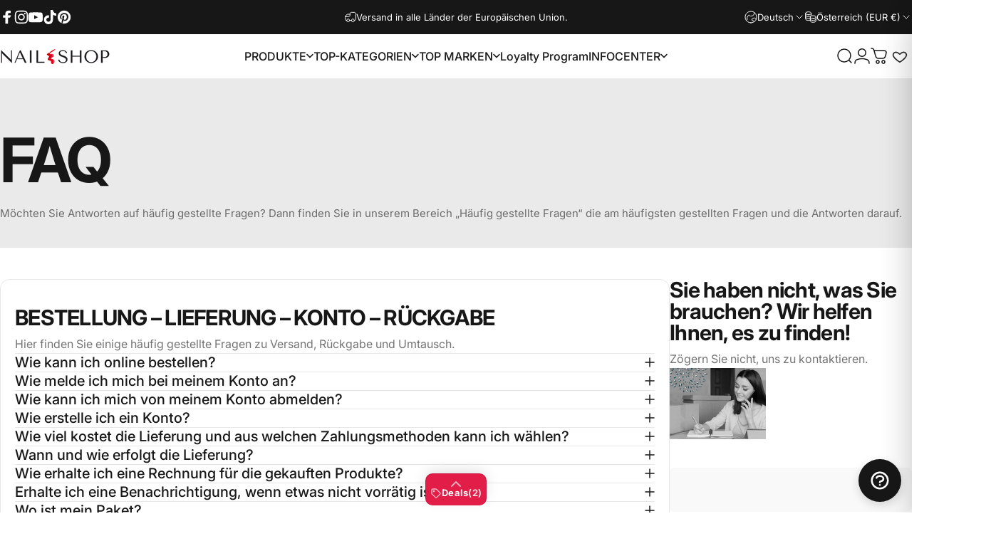

--- FILE ---
content_type: text/html; charset=utf-8
request_url: https://mukorombolt.hu/de-eu/pages/gy-i-k-gyakran-ismetelt-kerdesek
body_size: 111288
content:
<!doctype html>
<html class="no-js" lang="de" dir="ltr">
  <head>
  <!-- Google Tag Manager -->
<script>(function(w,d,s,l,i){w[l]=w[l]||[];w[l].push({'gtm.start':
new Date().getTime(),event:'gtm.js'});var f=d.getElementsByTagName(s)[0],
j=d.createElement(s),dl=l!='dataLayer'?'&l='+l:'';j.async=true;j.src=
'https://www.googletagmanager.com/gtm.js?id='+i+dl;f.parentNode.insertBefore(j,f);
})(window,document,'script','dataLayer','GTM-WPPTHQL');</script>
<!-- End Google Tag Manager -->
  
    <meta charset="utf-8">
    <meta http-equiv="X-UA-Compatible" content="IE=edge,chrome=1">
    <meta name="viewport" content="width=device-width,initial-scale=1">
    <meta name="theme-color" content="#171717">
    <link rel="canonical" href="https://mukorombolt.hu/de-eu/pages/gy-i-k-gyakran-ismetelt-kerdesek">
    <link rel="preconnect" href="https://cdn.shopify.com" crossorigin>
    <link rel="preconnect" href="https://fonts.shopifycdn.com" crossorigin>
    
    <link rel="dns-prefetch" href="https://ajax.googleapis.com">
    <link rel="dns-prefetch" href="https://maps.googleapis.com">
    <link rel="dns-prefetch" href="https://maps.gstatic.com">
    
<link rel="shortcut icon" href="//mukorombolt.hu/cdn/shop/files/nailshop_favicon-01_ab60a83b-9dba-4248-989b-c3741b66e0ed.png?crop=center&height=32&v=1674493432&width=32" type="image/png" /><title>HÄUFIG GESTELLTE FRAGEN &ndash; NAIL SHOP</title>
<meta property="og:site_name" content="NAIL SHOP">
<meta property="og:url" content="https://mukorombolt.hu/de-eu/pages/gy-i-k-gyakran-ismetelt-kerdesek">
<meta property="og:title" content="HÄUFIG GESTELLTE FRAGEN">
<meta property="og:type" content="website">
<meta property="og:description" content="Unsere Website befasst sich mit dem Vertrieb von Kunstnägeln, Maniküre und Pediküre und darin von Kunstnagelgelen, Gellacken, Nageldekorationszubehör, OPI-Nagellacken, Nagel- und Kunstnagelpflegegeräten und -maschinen. Eine große Auswahl an Friseurartikeln und Massagematerialien finden Sie ebenfalls in unserem Webshop."><meta name="twitter:site" content="@">
<meta name="twitter:card" content="summary_large_image">
<meta name="twitter:title" content="HÄUFIG GESTELLTE FRAGEN">
<meta name="twitter:description" content="Unsere Website befasst sich mit dem Vertrieb von Kunstnägeln, Maniküre und Pediküre und darin von Kunstnagelgelen, Gellacken, Nageldekorationszubehör, OPI-Nagellacken, Nagel- und Kunstnagelpflegegeräten und -maschinen. Eine große Auswahl an Friseurartikeln und Massagematerialien finden Sie ebenfalls in unserem Webshop.">
<style>@font-face {
  font-family: Inter;
  font-weight: 400;
  font-style: normal;
  font-display: swap;
  src: url("//mukorombolt.hu/cdn/fonts/inter/inter_n4.b2a3f24c19b4de56e8871f609e73ca7f6d2e2bb9.woff2") format("woff2"),
       url("//mukorombolt.hu/cdn/fonts/inter/inter_n4.af8052d517e0c9ffac7b814872cecc27ae1fa132.woff") format("woff");
}
@font-face {
  font-family: Inter;
  font-weight: 500;
  font-style: normal;
  font-display: swap;
  src: url("//mukorombolt.hu/cdn/fonts/inter/inter_n5.d7101d5e168594dd06f56f290dd759fba5431d97.woff2") format("woff2"),
       url("//mukorombolt.hu/cdn/fonts/inter/inter_n5.5332a76bbd27da00474c136abb1ca3cbbf259068.woff") format("woff");
}
@font-face {
  font-family: Inter;
  font-weight: 700;
  font-style: normal;
  font-display: swap;
  src: url("//mukorombolt.hu/cdn/fonts/inter/inter_n7.02711e6b374660cfc7915d1afc1c204e633421e4.woff2") format("woff2"),
       url("//mukorombolt.hu/cdn/fonts/inter/inter_n7.6dab87426f6b8813070abd79972ceaf2f8d3b012.woff") format("woff");
}
@font-face {
  font-family: Inter;
  font-weight: 400;
  font-style: italic;
  font-display: swap;
  src: url("//mukorombolt.hu/cdn/fonts/inter/inter_i4.feae1981dda792ab80d117249d9c7e0f1017e5b3.woff2") format("woff2"),
       url("//mukorombolt.hu/cdn/fonts/inter/inter_i4.62773b7113d5e5f02c71486623cf828884c85c6e.woff") format("woff");
}
@font-face {
  font-family: Inter;
  font-weight: 700;
  font-style: italic;
  font-display: swap;
  src: url("//mukorombolt.hu/cdn/fonts/inter/inter_i7.b377bcd4cc0f160622a22d638ae7e2cd9b86ea4c.woff2") format("woff2"),
       url("//mukorombolt.hu/cdn/fonts/inter/inter_i7.7c69a6a34e3bb44fcf6f975857e13b9a9b25beb4.woff") format("woff");
}
:root {
    /*! General */
    --color-base-text: 23 23 23;
    --color-base-highlight: 225 29 72;
    --color-base-background: 255 255 255;
    --color-base-button: 23 23 23;
    --color-base-button-gradient: #171717;
    --color-base-button-text: 255 255 255;
    --color-keyboard-focus: 11 97 205;
    --color-shadow: 168 232 226;
    --color-price: 23 23 23;
    --color-sale-price: 225 29 72;
    --color-sale-tag: 225 29 72;
    --color-sale-tag-text: 255 255 255;
    --color-rating: 245 158 11;
    --color-placeholder: 250 250 250;
    --color-success-text: 77 124 15;
    --color-success-background: 247 254 231;
    --color-error-text: 190 18 60;
    --color-error-background: 255 241 242;
    --color-info-text: 180 83 9;
    --color-info-background: 255 251 235;
    
    /*! Menu and drawers */
    --color-drawer-text: 23 23 23;
    --color-drawer-background: 255 255 255;
    --color-drawer-button-background: 23 23 23;
    --color-drawer-button-gradient: #171717;
    --color-drawer-button-text: 255 255 255;
    --color-drawer-overlay: 23 23 23;

    /*! Product card */
    --card-radius: var(--rounded-card);
    --card-border-width: 0.1rem;
    --card-border-opacity: 0.05;
    --card-shadow-opacity: 0.0;
    --card-shadow-horizontal-offset: 0.0rem;
    --card-shadow-vertical-offset: 0.0rem;

    /*! Buttons */
    --buttons-radius: var(--rounded-button);
    --buttons-border-width: 2px;
    --buttons-border-opacity: 1.0;
    --buttons-shadow-opacity: 0.0;
    --buttons-shadow-horizontal-offset: 0px;
    --buttons-shadow-vertical-offset: 0px;

    /*! Inputs */
    --inputs-radius: var(--rounded-input);
    --inputs-border-width: 0px;
    --inputs-border-opacity: 0.65;

    /*! Spacing */
    --sp-0d5: 0.125rem;
    --sp-1: 0.25rem;
    --sp-1d5: 0.375rem;
    --sp-2: 0.5rem;
    --sp-2d5: 0.625rem;
    --sp-3: 0.75rem;
    --sp-3d5: 0.875rem;
    --sp-4: 1rem;
    --sp-4d5: 1.125rem;
    --sp-5: 1.25rem;
    --sp-5d5: 1.375rem;
    --sp-6: 1.5rem;
    --sp-6d5: 1.625rem;
    --sp-7: 1.75rem;
    --sp-7d5: 1.875rem;
    --sp-8: 2rem;
    --sp-8d5: 2.125rem;
    --sp-9: 2.25rem;
    --sp-9d5: 2.375rem;
    --sp-10: 2.5rem;
    --sp-10d5: 2.625rem;
    --sp-11: 2.75rem;
    --sp-12: 3rem;
    --sp-13: 3.25rem;
    --sp-14: 3.5rem;
    --sp-15: 3.875rem;
    --sp-16: 4rem;
    --sp-18: 4.5rem;
    --sp-20: 5rem;
    --sp-23: 5.625rem;
    --sp-24: 6rem;
    --sp-28: 7rem;
    --sp-32: 8rem;
    --sp-36: 9rem;
    --sp-40: 10rem;
    --sp-44: 11rem;
    --sp-48: 12rem;
    --sp-52: 13rem;
    --sp-56: 14rem;
    --sp-60: 15rem;
    --sp-64: 16rem;
    --sp-68: 17rem;
    --sp-72: 18rem;
    --sp-80: 20rem;
    --sp-96: 24rem;
    --sp-100: 32rem;

    /*! Font family */
    --font-heading-family: Inter, sans-serif;
    --font-heading-style: normal;
    --font-heading-weight: 700;
    --font-heading-line-height: 1;
    --font-heading-letter-spacing: -0.03em;
    

    --font-body-family: Inter, sans-serif;
    --font-body-style: normal;
    --font-body-weight: 400;
    --font-body-line-height: 1.2;
    --font-body-letter-spacing: 0.0em;

    --font-navigation-family: var(--font-body-family);
    --font-navigation-size: clamp(0.875rem, 0.748rem + 0.3174vw, 1.125rem);
    --font-navigation-weight: 500;
    

    --font-button-family: var(--font-body-family);
    --font-button-size: clamp(0.875rem, 0.8115rem + 0.1587vw, 1.0rem);
    --font-button-weight: 500;
    

    --font-product-family: var(--font-body-family);
    --font-product-size: clamp(1.0rem, 0.873rem + 0.3175vw, 1.25rem);
    --font-product-weight: 500;
    

    /*! Font size */
    --text-3xs: 0.625rem;
    --text-2xs: 0.6875rem;
    --text-xs: 0.75rem;
    --text-2sm: 0.8125rem;
    --text-sm: 0.875rem;
    --text-base: 1.0rem;
    --text-lg: 1.125rem;
    --text-xl: 1.25rem;
    --text-2xl: 1.5rem;
    --text-3xl: 1.875rem;
    --text-4xl: 2.25rem;
    --text-5xl: 3.0rem;
    --text-6xl: 3.75rem;
    --text-7xl: 4.5rem;
    --text-8xl: 6.0rem;

    /*! Layout */
    --page-width: 1900px;
    --gap-padding: clamp(var(--sp-5), 2.526vw, var(--sp-12));
    --grid-gap: clamp(40px, 20vw, 60px);
    --page-padding: var(--sp-5);
    --page-container: min(calc(100vw - var(--scrollbar-width, 0px) - var(--page-padding) * 2), var(--page-width));
    --rounded-button: 3.75rem;
    --rounded-input: 0.375rem;
    --rounded-card: clamp(var(--sp-2d5), 1.053vw, var(--sp-5));
    --rounded-block: clamp(var(--sp-2d5), 1.053vw, var(--sp-5));

    /*! Other */
    --icon-weight: 1.5px;
  }

  @media screen and (min-width: 1024px) {
    :root {
      --page-padding: var(--sp-9);
    }
  }

  @media screen and (min-width: 1280px) {
    :root {
      --gap-padding: var(--sp-12);
      --page-padding: var(--sp-12);
      --page-container: min(calc(100vw - var(--scrollbar-width, 0px) - var(--page-padding) * 2), max(var(--page-width), 1280px));
    }
  }

  @media screen and (min-width: 1536px) {
    :root {
      --page-padding: max(var(--sp-12), 50vw - var(--scrollbar-width, 0px)/2 - var(--page-width)/2);
    }
  }
</style>
  <link rel="preload" as="font" href="//mukorombolt.hu/cdn/fonts/inter/inter_n4.b2a3f24c19b4de56e8871f609e73ca7f6d2e2bb9.woff2" type="font/woff2" crossorigin>
  

  <link rel="preload" as="font" href="//mukorombolt.hu/cdn/fonts/inter/inter_n7.02711e6b374660cfc7915d1afc1c204e633421e4.woff2" type="font/woff2" crossorigin>
  
<link href="//mukorombolt.hu/cdn/shop/t/156/assets/theme.css?v=175495440836712661351767384909" rel="stylesheet" type="text/css" media="all" /><link rel="stylesheet" href="//mukorombolt.hu/cdn/shop/t/156/assets/apps.css?v=162097722211979372921767373616" media="print" fetchpriority="low" onload="this.media='all'">

    <script>window.performance && window.performance.mark && window.performance.mark('shopify.content_for_header.start');</script><meta name="facebook-domain-verification" content="bcvevzpzjxoov1438rgqzlh4cg2yvt">
<meta name="facebook-domain-verification" content="asmggk7yk3klti4qz2h83knt80ep97">
<meta name="facebook-domain-verification" content="t8i3y1j6kqutyarxahdtxdqgs218fv">
<meta name="facebook-domain-verification" content="qqih9vp55268hnw5bc1r201f53weq8">
<meta name="facebook-domain-verification" content="m0t1lerzuudxqlnyqa7tv1jrh68ybz">
<meta name="facebook-domain-verification" content="2kywt8uk41gjzlr0y8x531ozrh1czk">
<meta name="facebook-domain-verification" content="8686wfmfoo43854jhna0hyzqyau855">
<meta name="facebook-domain-verification" content="i1e56xxen4cp5b1l0amtq0yukmz7qj">
<meta name="facebook-domain-verification" content="286augg49ft4gucir49ana9rttao2b">
<meta name="google-site-verification" content="gbZK_4a1e5kodSe2TWz75HnMREn1qwxM4VyUFrA3IX4">
<meta id="shopify-digital-wallet" name="shopify-digital-wallet" content="/61395140785/digital_wallets/dialog">
<meta name="shopify-checkout-api-token" content="22604f50d0491d006878fa8798b215c2">
<meta id="in-context-paypal-metadata" data-shop-id="61395140785" data-venmo-supported="false" data-environment="production" data-locale="de_DE" data-paypal-v4="true" data-currency="EUR">
<link rel="alternate" hreflang="x-default" href="https://mukorombolt.hu/pages/gy-i-k-gyakran-ismetelt-kerdesek">
<link rel="alternate" hreflang="hu" href="https://mukorombolt.hu/pages/gy-i-k-gyakran-ismetelt-kerdesek">
<link rel="alternate" hreflang="en" href="https://mukorombolt.hu/en/pages/gy-i-k-gyakran-ismetelt-kerdesek">
<link rel="alternate" hreflang="de" href="https://mukorombolt.hu/de/pages/gy-i-k-gyakran-ismetelt-kerdesek">
<link rel="alternate" hreflang="en-AT" href="https://mukorombolt.hu/en-eu/pages/gy-i-k-gyakran-ismetelt-kerdesek">
<link rel="alternate" hreflang="de-AT" href="https://mukorombolt.hu/de-eu/pages/gy-i-k-gyakran-ismetelt-kerdesek">
<link rel="alternate" hreflang="hu-AT" href="https://mukorombolt.hu/hu-eu/pages/gy-i-k-gyakran-ismetelt-kerdesek">
<link rel="alternate" hreflang="en-BE" href="https://mukorombolt.hu/en-eu/pages/gy-i-k-gyakran-ismetelt-kerdesek">
<link rel="alternate" hreflang="de-BE" href="https://mukorombolt.hu/de-eu/pages/gy-i-k-gyakran-ismetelt-kerdesek">
<link rel="alternate" hreflang="hu-BE" href="https://mukorombolt.hu/hu-eu/pages/gy-i-k-gyakran-ismetelt-kerdesek">
<link rel="alternate" hreflang="en-BG" href="https://mukorombolt.hu/en-eu/pages/gy-i-k-gyakran-ismetelt-kerdesek">
<link rel="alternate" hreflang="de-BG" href="https://mukorombolt.hu/de-eu/pages/gy-i-k-gyakran-ismetelt-kerdesek">
<link rel="alternate" hreflang="hu-BG" href="https://mukorombolt.hu/hu-eu/pages/gy-i-k-gyakran-ismetelt-kerdesek">
<link rel="alternate" hreflang="en-CZ" href="https://mukorombolt.hu/en-eu/pages/gy-i-k-gyakran-ismetelt-kerdesek">
<link rel="alternate" hreflang="de-CZ" href="https://mukorombolt.hu/de-eu/pages/gy-i-k-gyakran-ismetelt-kerdesek">
<link rel="alternate" hreflang="hu-CZ" href="https://mukorombolt.hu/hu-eu/pages/gy-i-k-gyakran-ismetelt-kerdesek">
<link rel="alternate" hreflang="en-LU" href="https://mukorombolt.hu/en-eu/pages/gy-i-k-gyakran-ismetelt-kerdesek">
<link rel="alternate" hreflang="de-LU" href="https://mukorombolt.hu/de-eu/pages/gy-i-k-gyakran-ismetelt-kerdesek">
<link rel="alternate" hreflang="hu-LU" href="https://mukorombolt.hu/hu-eu/pages/gy-i-k-gyakran-ismetelt-kerdesek">
<link rel="alternate" hreflang="en-NL" href="https://mukorombolt.hu/en-eu/pages/gy-i-k-gyakran-ismetelt-kerdesek">
<link rel="alternate" hreflang="de-NL" href="https://mukorombolt.hu/de-eu/pages/gy-i-k-gyakran-ismetelt-kerdesek">
<link rel="alternate" hreflang="hu-NL" href="https://mukorombolt.hu/hu-eu/pages/gy-i-k-gyakran-ismetelt-kerdesek">
<link rel="alternate" hreflang="en-PL" href="https://mukorombolt.hu/en-eu/pages/gy-i-k-gyakran-ismetelt-kerdesek">
<link rel="alternate" hreflang="de-PL" href="https://mukorombolt.hu/de-eu/pages/gy-i-k-gyakran-ismetelt-kerdesek">
<link rel="alternate" hreflang="hu-PL" href="https://mukorombolt.hu/hu-eu/pages/gy-i-k-gyakran-ismetelt-kerdesek">
<link rel="alternate" hreflang="en-SK" href="https://mukorombolt.hu/en-eu/pages/gy-i-k-gyakran-ismetelt-kerdesek">
<link rel="alternate" hreflang="de-SK" href="https://mukorombolt.hu/de-eu/pages/gy-i-k-gyakran-ismetelt-kerdesek">
<link rel="alternate" hreflang="hu-SK" href="https://mukorombolt.hu/hu-eu/pages/gy-i-k-gyakran-ismetelt-kerdesek">
<link rel="alternate" hreflang="en-SI" href="https://mukorombolt.hu/en-eu/pages/gy-i-k-gyakran-ismetelt-kerdesek">
<link rel="alternate" hreflang="de-SI" href="https://mukorombolt.hu/de-eu/pages/gy-i-k-gyakran-ismetelt-kerdesek">
<link rel="alternate" hreflang="hu-SI" href="https://mukorombolt.hu/hu-eu/pages/gy-i-k-gyakran-ismetelt-kerdesek">
<link rel="alternate" hreflang="en-DK" href="https://mukorombolt.hu/en-eu/pages/gy-i-k-gyakran-ismetelt-kerdesek">
<link rel="alternate" hreflang="de-DK" href="https://mukorombolt.hu/de-eu/pages/gy-i-k-gyakran-ismetelt-kerdesek">
<link rel="alternate" hreflang="hu-DK" href="https://mukorombolt.hu/hu-eu/pages/gy-i-k-gyakran-ismetelt-kerdesek">
<link rel="alternate" hreflang="en-EE" href="https://mukorombolt.hu/en-eu/pages/gy-i-k-gyakran-ismetelt-kerdesek">
<link rel="alternate" hreflang="de-EE" href="https://mukorombolt.hu/de-eu/pages/gy-i-k-gyakran-ismetelt-kerdesek">
<link rel="alternate" hreflang="hu-EE" href="https://mukorombolt.hu/hu-eu/pages/gy-i-k-gyakran-ismetelt-kerdesek">
<link rel="alternate" hreflang="en-FI" href="https://mukorombolt.hu/en-eu/pages/gy-i-k-gyakran-ismetelt-kerdesek">
<link rel="alternate" hreflang="de-FI" href="https://mukorombolt.hu/de-eu/pages/gy-i-k-gyakran-ismetelt-kerdesek">
<link rel="alternate" hreflang="hu-FI" href="https://mukorombolt.hu/hu-eu/pages/gy-i-k-gyakran-ismetelt-kerdesek">
<link rel="alternate" hreflang="en-FR" href="https://mukorombolt.hu/en-eu/pages/gy-i-k-gyakran-ismetelt-kerdesek">
<link rel="alternate" hreflang="de-FR" href="https://mukorombolt.hu/de-eu/pages/gy-i-k-gyakran-ismetelt-kerdesek">
<link rel="alternate" hreflang="hu-FR" href="https://mukorombolt.hu/hu-eu/pages/gy-i-k-gyakran-ismetelt-kerdesek">
<link rel="alternate" hreflang="en-GR" href="https://mukorombolt.hu/en-eu/pages/gy-i-k-gyakran-ismetelt-kerdesek">
<link rel="alternate" hreflang="de-GR" href="https://mukorombolt.hu/de-eu/pages/gy-i-k-gyakran-ismetelt-kerdesek">
<link rel="alternate" hreflang="hu-GR" href="https://mukorombolt.hu/hu-eu/pages/gy-i-k-gyakran-ismetelt-kerdesek">
<link rel="alternate" hreflang="en-IT" href="https://mukorombolt.hu/en-eu/pages/gy-i-k-gyakran-ismetelt-kerdesek">
<link rel="alternate" hreflang="de-IT" href="https://mukorombolt.hu/de-eu/pages/gy-i-k-gyakran-ismetelt-kerdesek">
<link rel="alternate" hreflang="hu-IT" href="https://mukorombolt.hu/hu-eu/pages/gy-i-k-gyakran-ismetelt-kerdesek">
<link rel="alternate" hreflang="en-LV" href="https://mukorombolt.hu/en-eu/pages/gy-i-k-gyakran-ismetelt-kerdesek">
<link rel="alternate" hreflang="de-LV" href="https://mukorombolt.hu/de-eu/pages/gy-i-k-gyakran-ismetelt-kerdesek">
<link rel="alternate" hreflang="hu-LV" href="https://mukorombolt.hu/hu-eu/pages/gy-i-k-gyakran-ismetelt-kerdesek">
<link rel="alternate" hreflang="en-LT" href="https://mukorombolt.hu/en-eu/pages/gy-i-k-gyakran-ismetelt-kerdesek">
<link rel="alternate" hreflang="de-LT" href="https://mukorombolt.hu/de-eu/pages/gy-i-k-gyakran-ismetelt-kerdesek">
<link rel="alternate" hreflang="hu-LT" href="https://mukorombolt.hu/hu-eu/pages/gy-i-k-gyakran-ismetelt-kerdesek">
<link rel="alternate" hreflang="en-PT" href="https://mukorombolt.hu/en-eu/pages/gy-i-k-gyakran-ismetelt-kerdesek">
<link rel="alternate" hreflang="de-PT" href="https://mukorombolt.hu/de-eu/pages/gy-i-k-gyakran-ismetelt-kerdesek">
<link rel="alternate" hreflang="hu-PT" href="https://mukorombolt.hu/hu-eu/pages/gy-i-k-gyakran-ismetelt-kerdesek">
<link rel="alternate" hreflang="en-ES" href="https://mukorombolt.hu/en-eu/pages/gy-i-k-gyakran-ismetelt-kerdesek">
<link rel="alternate" hreflang="de-ES" href="https://mukorombolt.hu/de-eu/pages/gy-i-k-gyakran-ismetelt-kerdesek">
<link rel="alternate" hreflang="hu-ES" href="https://mukorombolt.hu/hu-eu/pages/gy-i-k-gyakran-ismetelt-kerdesek">
<link rel="alternate" hreflang="en-SE" href="https://mukorombolt.hu/en-eu/pages/gy-i-k-gyakran-ismetelt-kerdesek">
<link rel="alternate" hreflang="de-SE" href="https://mukorombolt.hu/de-eu/pages/gy-i-k-gyakran-ismetelt-kerdesek">
<link rel="alternate" hreflang="hu-SE" href="https://mukorombolt.hu/hu-eu/pages/gy-i-k-gyakran-ismetelt-kerdesek">
<link rel="alternate" hreflang="en-RO" href="https://mukorombolt.hu/en-eu/pages/gy-i-k-gyakran-ismetelt-kerdesek">
<link rel="alternate" hreflang="de-RO" href="https://mukorombolt.hu/de-eu/pages/gy-i-k-gyakran-ismetelt-kerdesek">
<link rel="alternate" hreflang="hu-RO" href="https://mukorombolt.hu/hu-eu/pages/gy-i-k-gyakran-ismetelt-kerdesek">
<link rel="alternate" hreflang="en-HR" href="https://mukorombolt.hu/en-eu/pages/gy-i-k-gyakran-ismetelt-kerdesek">
<link rel="alternate" hreflang="de-HR" href="https://mukorombolt.hu/de-eu/pages/gy-i-k-gyakran-ismetelt-kerdesek">
<link rel="alternate" hreflang="hu-HR" href="https://mukorombolt.hu/hu-eu/pages/gy-i-k-gyakran-ismetelt-kerdesek">
<link rel="alternate" hreflang="en-DE" href="https://mukorombolt.hu/en-eu/pages/gy-i-k-gyakran-ismetelt-kerdesek">
<link rel="alternate" hreflang="de-DE" href="https://mukorombolt.hu/de-eu/pages/gy-i-k-gyakran-ismetelt-kerdesek">
<link rel="alternate" hreflang="hu-DE" href="https://mukorombolt.hu/hu-eu/pages/gy-i-k-gyakran-ismetelt-kerdesek">
<link rel="alternate" hreflang="en-IE" href="https://mukorombolt.hu/en-eu/pages/gy-i-k-gyakran-ismetelt-kerdesek">
<link rel="alternate" hreflang="de-IE" href="https://mukorombolt.hu/de-eu/pages/gy-i-k-gyakran-ismetelt-kerdesek">
<link rel="alternate" hreflang="hu-IE" href="https://mukorombolt.hu/hu-eu/pages/gy-i-k-gyakran-ismetelt-kerdesek">
<link rel="alternate" hreflang="en-BA" href="https://mukorombolt.hu/en-eu/pages/gy-i-k-gyakran-ismetelt-kerdesek">
<link rel="alternate" hreflang="de-BA" href="https://mukorombolt.hu/de-eu/pages/gy-i-k-gyakran-ismetelt-kerdesek">
<link rel="alternate" hreflang="hu-BA" href="https://mukorombolt.hu/hu-eu/pages/gy-i-k-gyakran-ismetelt-kerdesek">
<script async="async" src="/checkouts/internal/preloads.js?locale=de-AT"></script>
<link rel="preconnect" href="https://shop.app" crossorigin="anonymous">
<script async="async" src="https://shop.app/checkouts/internal/preloads.js?locale=de-AT&shop_id=61395140785" crossorigin="anonymous"></script>
<script id="apple-pay-shop-capabilities" type="application/json">{"shopId":61395140785,"countryCode":"HU","currencyCode":"EUR","merchantCapabilities":["supports3DS"],"merchantId":"gid:\/\/shopify\/Shop\/61395140785","merchantName":"NAIL SHOP","requiredBillingContactFields":["postalAddress","email","phone"],"requiredShippingContactFields":["postalAddress","email","phone"],"shippingType":"shipping","supportedNetworks":["visa","masterCard","amex"],"total":{"type":"pending","label":"NAIL SHOP","amount":"1.00"},"shopifyPaymentsEnabled":true,"supportsSubscriptions":true}</script>
<script id="shopify-features" type="application/json">{"accessToken":"22604f50d0491d006878fa8798b215c2","betas":["rich-media-storefront-analytics"],"domain":"mukorombolt.hu","predictiveSearch":true,"shopId":61395140785,"locale":"de"}</script>
<script>var Shopify = Shopify || {};
Shopify.shop = "mukorombolt.myshopify.com";
Shopify.locale = "de";
Shopify.currency = {"active":"EUR","rate":"0.0026530506"};
Shopify.country = "AT";
Shopify.theme = {"name":"Label- HelpDeskt Concept origin  v5.0.1","id":191571329356,"schema_name":"Concept","schema_version":"5.0.1","theme_store_id":2412,"role":"main"};
Shopify.theme.handle = "null";
Shopify.theme.style = {"id":null,"handle":null};
Shopify.cdnHost = "mukorombolt.hu/cdn";
Shopify.routes = Shopify.routes || {};
Shopify.routes.root = "/de-eu/";</script>
<script type="module">!function(o){(o.Shopify=o.Shopify||{}).modules=!0}(window);</script>
<script>!function(o){function n(){var o=[];function n(){o.push(Array.prototype.slice.apply(arguments))}return n.q=o,n}var t=o.Shopify=o.Shopify||{};t.loadFeatures=n(),t.autoloadFeatures=n()}(window);</script>
<script>
  window.ShopifyPay = window.ShopifyPay || {};
  window.ShopifyPay.apiHost = "shop.app\/pay";
  window.ShopifyPay.redirectState = null;
</script>
<script id="shop-js-analytics" type="application/json">{"pageType":"page"}</script>
<script defer="defer" async type="module" src="//mukorombolt.hu/cdn/shopifycloud/shop-js/modules/v2/client.init-shop-cart-sync_kxAhZfSm.de.esm.js"></script>
<script defer="defer" async type="module" src="//mukorombolt.hu/cdn/shopifycloud/shop-js/modules/v2/chunk.common_5BMd6ono.esm.js"></script>
<script type="module">
  await import("//mukorombolt.hu/cdn/shopifycloud/shop-js/modules/v2/client.init-shop-cart-sync_kxAhZfSm.de.esm.js");
await import("//mukorombolt.hu/cdn/shopifycloud/shop-js/modules/v2/chunk.common_5BMd6ono.esm.js");

  window.Shopify.SignInWithShop?.initShopCartSync?.({"fedCMEnabled":true,"windoidEnabled":true});

</script>
<script>
  window.Shopify = window.Shopify || {};
  if (!window.Shopify.featureAssets) window.Shopify.featureAssets = {};
  window.Shopify.featureAssets['shop-js'] = {"shop-cart-sync":["modules/v2/client.shop-cart-sync_81xuAXRO.de.esm.js","modules/v2/chunk.common_5BMd6ono.esm.js"],"init-fed-cm":["modules/v2/client.init-fed-cm_B2l2C8gd.de.esm.js","modules/v2/chunk.common_5BMd6ono.esm.js"],"shop-button":["modules/v2/client.shop-button_DteRmTIv.de.esm.js","modules/v2/chunk.common_5BMd6ono.esm.js"],"init-windoid":["modules/v2/client.init-windoid_BrVTPDHy.de.esm.js","modules/v2/chunk.common_5BMd6ono.esm.js"],"shop-cash-offers":["modules/v2/client.shop-cash-offers_uZhaqfcC.de.esm.js","modules/v2/chunk.common_5BMd6ono.esm.js","modules/v2/chunk.modal_DhTZgVSk.esm.js"],"shop-toast-manager":["modules/v2/client.shop-toast-manager_lTRStNPf.de.esm.js","modules/v2/chunk.common_5BMd6ono.esm.js"],"init-shop-email-lookup-coordinator":["modules/v2/client.init-shop-email-lookup-coordinator_BhyMm2Vh.de.esm.js","modules/v2/chunk.common_5BMd6ono.esm.js"],"pay-button":["modules/v2/client.pay-button_uIj7-e2V.de.esm.js","modules/v2/chunk.common_5BMd6ono.esm.js"],"avatar":["modules/v2/client.avatar_BTnouDA3.de.esm.js"],"init-shop-cart-sync":["modules/v2/client.init-shop-cart-sync_kxAhZfSm.de.esm.js","modules/v2/chunk.common_5BMd6ono.esm.js"],"shop-login-button":["modules/v2/client.shop-login-button_hqVUT9QF.de.esm.js","modules/v2/chunk.common_5BMd6ono.esm.js","modules/v2/chunk.modal_DhTZgVSk.esm.js"],"init-customer-accounts-sign-up":["modules/v2/client.init-customer-accounts-sign-up_0Oyvgx7Z.de.esm.js","modules/v2/client.shop-login-button_hqVUT9QF.de.esm.js","modules/v2/chunk.common_5BMd6ono.esm.js","modules/v2/chunk.modal_DhTZgVSk.esm.js"],"init-shop-for-new-customer-accounts":["modules/v2/client.init-shop-for-new-customer-accounts_DojLPa1w.de.esm.js","modules/v2/client.shop-login-button_hqVUT9QF.de.esm.js","modules/v2/chunk.common_5BMd6ono.esm.js","modules/v2/chunk.modal_DhTZgVSk.esm.js"],"init-customer-accounts":["modules/v2/client.init-customer-accounts_DWlFj6gc.de.esm.js","modules/v2/client.shop-login-button_hqVUT9QF.de.esm.js","modules/v2/chunk.common_5BMd6ono.esm.js","modules/v2/chunk.modal_DhTZgVSk.esm.js"],"shop-follow-button":["modules/v2/client.shop-follow-button_BEIcZOGj.de.esm.js","modules/v2/chunk.common_5BMd6ono.esm.js","modules/v2/chunk.modal_DhTZgVSk.esm.js"],"lead-capture":["modules/v2/client.lead-capture_BSpzCmmh.de.esm.js","modules/v2/chunk.common_5BMd6ono.esm.js","modules/v2/chunk.modal_DhTZgVSk.esm.js"],"checkout-modal":["modules/v2/client.checkout-modal_8HiTfxyj.de.esm.js","modules/v2/chunk.common_5BMd6ono.esm.js","modules/v2/chunk.modal_DhTZgVSk.esm.js"],"shop-login":["modules/v2/client.shop-login_Fe0VhLV0.de.esm.js","modules/v2/chunk.common_5BMd6ono.esm.js","modules/v2/chunk.modal_DhTZgVSk.esm.js"],"payment-terms":["modules/v2/client.payment-terms_C8PkVPzh.de.esm.js","modules/v2/chunk.common_5BMd6ono.esm.js","modules/v2/chunk.modal_DhTZgVSk.esm.js"]};
</script>
<script id="__st">var __st={"a":61395140785,"offset":3600,"reqid":"d2497672-bb88-4d99-9788-1f3a981ca652-1769018056","pageurl":"mukorombolt.hu\/de-eu\/pages\/gy-i-k-gyakran-ismetelt-kerdesek","s":"pages-89834913969","u":"ed74fc35c526","p":"page","rtyp":"page","rid":89834913969};</script>
<script>window.ShopifyPaypalV4VisibilityTracking = true;</script>
<script id="captcha-bootstrap">!function(){'use strict';const t='contact',e='account',n='new_comment',o=[[t,t],['blogs',n],['comments',n],[t,'customer']],c=[[e,'customer_login'],[e,'guest_login'],[e,'recover_customer_password'],[e,'create_customer']],r=t=>t.map((([t,e])=>`form[action*='/${t}']:not([data-nocaptcha='true']) input[name='form_type'][value='${e}']`)).join(','),a=t=>()=>t?[...document.querySelectorAll(t)].map((t=>t.form)):[];function s(){const t=[...o],e=r(t);return a(e)}const i='password',u='form_key',d=['recaptcha-v3-token','g-recaptcha-response','h-captcha-response',i],f=()=>{try{return window.sessionStorage}catch{return}},m='__shopify_v',_=t=>t.elements[u];function p(t,e,n=!1){try{const o=window.sessionStorage,c=JSON.parse(o.getItem(e)),{data:r}=function(t){const{data:e,action:n}=t;return t[m]||n?{data:e,action:n}:{data:t,action:n}}(c);for(const[e,n]of Object.entries(r))t.elements[e]&&(t.elements[e].value=n);n&&o.removeItem(e)}catch(o){console.error('form repopulation failed',{error:o})}}const l='form_type',E='cptcha';function T(t){t.dataset[E]=!0}const w=window,h=w.document,L='Shopify',v='ce_forms',y='captcha';let A=!1;((t,e)=>{const n=(g='f06e6c50-85a8-45c8-87d0-21a2b65856fe',I='https://cdn.shopify.com/shopifycloud/storefront-forms-hcaptcha/ce_storefront_forms_captcha_hcaptcha.v1.5.2.iife.js',D={infoText:'Durch hCaptcha geschützt',privacyText:'Datenschutz',termsText:'Allgemeine Geschäftsbedingungen'},(t,e,n)=>{const o=w[L][v],c=o.bindForm;if(c)return c(t,g,e,D).then(n);var r;o.q.push([[t,g,e,D],n]),r=I,A||(h.body.append(Object.assign(h.createElement('script'),{id:'captcha-provider',async:!0,src:r})),A=!0)});var g,I,D;w[L]=w[L]||{},w[L][v]=w[L][v]||{},w[L][v].q=[],w[L][y]=w[L][y]||{},w[L][y].protect=function(t,e){n(t,void 0,e),T(t)},Object.freeze(w[L][y]),function(t,e,n,w,h,L){const[v,y,A,g]=function(t,e,n){const i=e?o:[],u=t?c:[],d=[...i,...u],f=r(d),m=r(i),_=r(d.filter((([t,e])=>n.includes(e))));return[a(f),a(m),a(_),s()]}(w,h,L),I=t=>{const e=t.target;return e instanceof HTMLFormElement?e:e&&e.form},D=t=>v().includes(t);t.addEventListener('submit',(t=>{const e=I(t);if(!e)return;const n=D(e)&&!e.dataset.hcaptchaBound&&!e.dataset.recaptchaBound,o=_(e),c=g().includes(e)&&(!o||!o.value);(n||c)&&t.preventDefault(),c&&!n&&(function(t){try{if(!f())return;!function(t){const e=f();if(!e)return;const n=_(t);if(!n)return;const o=n.value;o&&e.removeItem(o)}(t);const e=Array.from(Array(32),(()=>Math.random().toString(36)[2])).join('');!function(t,e){_(t)||t.append(Object.assign(document.createElement('input'),{type:'hidden',name:u})),t.elements[u].value=e}(t,e),function(t,e){const n=f();if(!n)return;const o=[...t.querySelectorAll(`input[type='${i}']`)].map((({name:t})=>t)),c=[...d,...o],r={};for(const[a,s]of new FormData(t).entries())c.includes(a)||(r[a]=s);n.setItem(e,JSON.stringify({[m]:1,action:t.action,data:r}))}(t,e)}catch(e){console.error('failed to persist form',e)}}(e),e.submit())}));const S=(t,e)=>{t&&!t.dataset[E]&&(n(t,e.some((e=>e===t))),T(t))};for(const o of['focusin','change'])t.addEventListener(o,(t=>{const e=I(t);D(e)&&S(e,y())}));const B=e.get('form_key'),M=e.get(l),P=B&&M;t.addEventListener('DOMContentLoaded',(()=>{const t=y();if(P)for(const e of t)e.elements[l].value===M&&p(e,B);[...new Set([...A(),...v().filter((t=>'true'===t.dataset.shopifyCaptcha))])].forEach((e=>S(e,t)))}))}(h,new URLSearchParams(w.location.search),n,t,e,['guest_login'])})(!1,!0)}();</script>
<script integrity="sha256-4kQ18oKyAcykRKYeNunJcIwy7WH5gtpwJnB7kiuLZ1E=" data-source-attribution="shopify.loadfeatures" defer="defer" src="//mukorombolt.hu/cdn/shopifycloud/storefront/assets/storefront/load_feature-a0a9edcb.js" crossorigin="anonymous"></script>
<script crossorigin="anonymous" defer="defer" src="//mukorombolt.hu/cdn/shopifycloud/storefront/assets/shopify_pay/storefront-65b4c6d7.js?v=20250812"></script>
<script data-source-attribution="shopify.dynamic_checkout.dynamic.init">var Shopify=Shopify||{};Shopify.PaymentButton=Shopify.PaymentButton||{isStorefrontPortableWallets:!0,init:function(){window.Shopify.PaymentButton.init=function(){};var t=document.createElement("script");t.src="https://mukorombolt.hu/cdn/shopifycloud/portable-wallets/latest/portable-wallets.de.js",t.type="module",document.head.appendChild(t)}};
</script>
<script data-source-attribution="shopify.dynamic_checkout.buyer_consent">
  function portableWalletsHideBuyerConsent(e){var t=document.getElementById("shopify-buyer-consent"),n=document.getElementById("shopify-subscription-policy-button");t&&n&&(t.classList.add("hidden"),t.setAttribute("aria-hidden","true"),n.removeEventListener("click",e))}function portableWalletsShowBuyerConsent(e){var t=document.getElementById("shopify-buyer-consent"),n=document.getElementById("shopify-subscription-policy-button");t&&n&&(t.classList.remove("hidden"),t.removeAttribute("aria-hidden"),n.addEventListener("click",e))}window.Shopify?.PaymentButton&&(window.Shopify.PaymentButton.hideBuyerConsent=portableWalletsHideBuyerConsent,window.Shopify.PaymentButton.showBuyerConsent=portableWalletsShowBuyerConsent);
</script>
<script data-source-attribution="shopify.dynamic_checkout.cart.bootstrap">document.addEventListener("DOMContentLoaded",(function(){function t(){return document.querySelector("shopify-accelerated-checkout-cart, shopify-accelerated-checkout")}if(t())Shopify.PaymentButton.init();else{new MutationObserver((function(e,n){t()&&(Shopify.PaymentButton.init(),n.disconnect())})).observe(document.body,{childList:!0,subtree:!0})}}));
</script>
<script id='scb4127' type='text/javascript' async='' src='https://mukorombolt.hu/cdn/shopifycloud/privacy-banner/storefront-banner.js'></script><link id="shopify-accelerated-checkout-styles" rel="stylesheet" media="screen" href="https://mukorombolt.hu/cdn/shopifycloud/portable-wallets/latest/accelerated-checkout-backwards-compat.css" crossorigin="anonymous">
<style id="shopify-accelerated-checkout-cart">
        #shopify-buyer-consent {
  margin-top: 1em;
  display: inline-block;
  width: 100%;
}

#shopify-buyer-consent.hidden {
  display: none;
}

#shopify-subscription-policy-button {
  background: none;
  border: none;
  padding: 0;
  text-decoration: underline;
  font-size: inherit;
  cursor: pointer;
}

#shopify-subscription-policy-button::before {
  box-shadow: none;
}

      </style>

<script>window.performance && window.performance.mark && window.performance.mark('shopify.content_for_header.end');</script>

    <script src="//mukorombolt.hu/cdn/shop/t/156/assets/vendor.js?v=83836565987576270061767373616" defer="defer"></script>
    <script src="//mukorombolt.hu/cdn/shop/t/156/assets/theme.js?v=183449206034975860581767373616" defer="defer"></script><script src="//mukorombolt.hu/cdn/shop/t/156/assets/tab-attention.js?v=67915533078656033861767373616" defer="defer"></script><script>
  document.documentElement.classList.replace('no-js', 'js');

  window.theme = window.theme || {};
  theme.routes = {
    shop_url: 'https://mukorombolt.hu',
    root_url: '/de-eu',
    cart_url: '/de-eu/cart',
    cart_add_url: '/de-eu/cart/add',
    cart_change_url: '/de-eu/cart/change',
    cart_update_url: '/de-eu/cart/update',
    search_url: '/de-eu/search',
    predictive_search_url: '/de-eu/search/suggest'
  };

  theme.variantStrings = {
    preOrder: "Vorbestellung",
    addToCart: "In den Warenkorb",
    soldOut: "Ausverkauft",
    unavailable: "Nicht verfügbar",
    addToBundle: "Zum Bundle hinzufügen",
    backInStock: "Benachrichtigen Sie mich, wenn es verfügbar ist"
  };

  theme.shippingCalculatorStrings = {
    error: "Beim Abrufen der Versandtarife sind ein oder mehrere Fehler aufgetreten:",
    notFound: "Wir liefern leider nicht an Ihre Adresse.",
    oneResult: "Es gibt einen Versandtarif für Ihre Adresse:",
    multipleResults: "Es gibt mehrere Versandtarife für Ihre Adresse:"
  };

  theme.discountStrings = {
    error: "Rabattcode kann nicht auf den Warenkorb angewendet werden",
    shippingError: "Versandrabatte werden beim Checkout angezeigt, nachdem die Adresse hinzugefügt wurde"
  };

  theme.recipientFormStrings = {
    expanded: "Formular für den Empfänger des Geschenkgutscheins erweitert",
    collapsed: "Formular für den Empfänger des Geschenkgutscheins minimiert"
  };

  theme.quickOrderListStrings = {
    itemsAdded: "[quantity] Artikel hinzugefügt",
    itemAdded: "[quantity] Artikel hinzugefügt",
    itemsRemoved: "[quantity] Artikel entfernt",
    itemRemoved: "[quantity] Artikel entfernt",
    viewCart: "Warenkorb ansehen",
    each: "[money]\/Stück",
    minError: "Dieser Artikel hat ein Minimum von [min]",
    maxError: "Dieser Artikel hat ein Maximum von [max]",
    stepError: "Du kannst diesen Artikel nur in Abstufungen von [step] hinzufügen."
  };

  theme.cartStrings = {
    error: "Beim Aktualisieren Ihres Warenkorbs ist ein Fehler aufgetreten. Bitte versuchen Sie es erneut.",
    quantityError: "Sie können Ihrem Warenkorb nur [quantity] Stück dieses Artikels hinzufügen.",
    giftNoteAttribute: "Geschenknotiz",
    giftWrapAttribute: "Geschenkverpackung",
    giftWrapBooleanTrue: "Ja",
    targetProductAttribute: "Für"
  };

  theme.dateStrings = {
    d: "T",
    day: "Tag",
    days: "Tage",
    h: "S",
    hour: "Stunde",
    hours: "Stunden",
    m: "M",
    minute: "Minute",
    minutes: "Minuten",
    s: "S",
    second: "Sekunde",
    seconds: "Sekunden"
  };theme.tabAttentionStrings = {
      firstMessage: "Etwas, das wir gesagt haben?",
      nextMessage: "Wir sind noch da!",
      messageDelay: 3
    };theme.strings = {
    recentlyViewedEmpty: "Ihre zuletzt angesehenen Produkte sind leer.",
    close: "Schließen",
    next: "Vorwärts",
    previous: "Zurück",
    qrImageAlt: "QR-Code – Scannen, um Geschenkgutschein einzulösen"
  };

  theme.settings = {
    cartDrawerOpenOnAdd: false,
    moneyFormat: "€{{amount_with_comma_separator}}",
    moneyWithCurrencyFormat: "€{{amount_with_comma_separator}} EUR",
    currencyCodeEnabled: false,
    externalLinksNewTab: false,
    cartType: "drawer",
    isCartTemplate: false,
    pswpModule: "\/\/mukorombolt.hu\/cdn\/shop\/t\/156\/assets\/photoswipe.min.js?v=41760041872977459911767373616",
    themeName: 'Concept',
    themeVersion: '5.0.1',
    agencyId: ''
  };</script>
<!-- BEGIN app block: shopify://apps/simicart/blocks/embed-block/c89a205f-54f7-4001-ba54-a23c38edca2c --><script id='bss-simicart-config-data'>
	if(typeof BSS_SC == "undefined") {
    var BSS_SC = {};
    BSS_SC.smart_app_banners_config = {"enable":true,"description":"Gyors, kényelmes vásárlás.","companyName":"Töltsd le most az appot!","actionText":"Letölt","bannerBackground":"#F5F5F5","actionButtonBackground":"#CD536E","bannerTitleColor":"#171717","actionTextColor":"#ffffff","bannerTextColor":"#4f4f51","googlePlayUrl":"https://play.google.com/store/apps/details?id=com.simicart.nailshop","appStoreUrl":"https://apps.apple.com/jo/app/nail-shop-go/id6744388482","googlePlayTitle":"Nail Shop Go","appStoreTitle":"Nail Shop Go","googlePlayIcon":"https://play-lh.googleusercontent.com/3bW8yv3Pbv2W26SC_ktYJzWUJWVFU2cS_YNsnvPj-TZ2eyl9gY_GYYNzPfbHdlgcQQ","appStoreIcon":"https://is1-ssl.mzstatic.com/image/thumb/Purple211/v4/26/ca/1e/26ca1ef0-7ae8-b6b0-04db-bdc87a679638/AppIcon-0-0-1x_U007emarketing-0-8-0-85-220.png/60x60bb.jpg","liveApp":true};
	}
</script>


<!-- END app block --><!-- BEGIN app block: shopify://apps/judge-me-reviews/blocks/judgeme_core/61ccd3b1-a9f2-4160-9fe9-4fec8413e5d8 --><!-- Start of Judge.me Core -->






<link rel="dns-prefetch" href="https://cdnwidget.judge.me">
<link rel="dns-prefetch" href="https://cdn.judge.me">
<link rel="dns-prefetch" href="https://cdn1.judge.me">
<link rel="dns-prefetch" href="https://api.judge.me">

<script data-cfasync='false' class='jdgm-settings-script'>window.jdgmSettings={"pagination":5,"disable_web_reviews":false,"badge_no_review_text":"Keine Bewertungen","badge_n_reviews_text":"{{ n }} Bewertung/Bewertungen","badge_star_color":"#e9a23b","hide_badge_preview_if_no_reviews":true,"badge_hide_text":false,"enforce_center_preview_badge":false,"widget_title":"Kundenbewertungen","widget_open_form_text":"Bewertung schreiben","widget_close_form_text":"Bewertung abbrechen","widget_refresh_page_text":"Seite aktualisieren","widget_summary_text":"Basierend auf {{ number_of_reviews }} Bewertung/Bewertungen","widget_no_review_text":"Schreiben Sie die erste Bewertung","widget_name_field_text":"Anzeigename","widget_verified_name_field_text":"Verifizierter Name (öffentlich)","widget_name_placeholder_text":"Anzeigename","widget_required_field_error_text":"Dieses Feld ist erforderlich.","widget_email_field_text":"E-Mail-Adresse","widget_verified_email_field_text":"Verifizierte E-Mail (privat, kann nicht bearbeitet werden)","widget_email_placeholder_text":"Ihre E-Mail-Adresse","widget_email_field_error_text":"Bitte geben Sie eine gültige E-Mail-Adresse ein.","widget_rating_field_text":"Bewertung","widget_review_title_field_text":"Bewertungstitel","widget_review_title_placeholder_text":"Geben Sie Ihrer Bewertung einen Titel","widget_review_body_field_text":"Bewertungsinhalt","widget_review_body_placeholder_text":"Beginnen Sie hier zu schreiben...","widget_pictures_field_text":"Bild/Video (optional)","widget_submit_review_text":"Bewertung abschicken","widget_submit_verified_review_text":"Verifizierte Bewertung abschicken","widget_submit_success_msg_with_auto_publish":"Vielen Dank! Bitte aktualisieren Sie die Seite in wenigen Momenten, um Ihre Bewertung zu sehen. Sie können Ihre Bewertung entfernen oder bearbeiten, indem Sie sich bei \u003ca href='https://judge.me/login' target='_blank' rel='nofollow noopener'\u003eJudge.me\u003c/a\u003e anmelden","widget_submit_success_msg_no_auto_publish":"Vielen Dank! Ihre Bewertung wird veröffentlicht, sobald sie vom Shop-Administrator genehmigt wurde. Sie können Ihre Bewertung entfernen oder bearbeiten, indem Sie sich bei \u003ca href='https://judge.me/login' target='_blank' rel='nofollow noopener'\u003eJudge.me\u003c/a\u003e anmelden","widget_show_default_reviews_out_of_total_text":"Es werden {{ n_reviews_shown }} von {{ n_reviews }} Bewertungen angezeigt.","widget_show_all_link_text":"Alle anzeigen","widget_show_less_link_text":"Weniger anzeigen","widget_author_said_text":"{{ reviewer_name }} sagte:","widget_days_text":"vor {{ n }} Tag/Tagen","widget_weeks_text":"vor {{ n }} Woche/Wochen","widget_months_text":"vor {{ n }} Monat/Monaten","widget_years_text":"vor {{ n }} Jahr/Jahren","widget_yesterday_text":"Gestern","widget_today_text":"Heute","widget_replied_text":"\u003e\u003e {{ shop_name }} antwortete:","widget_read_more_text":"Mehr lesen","widget_reviewer_name_as_initial":"last_initial","widget_rating_filter_color":"#113035","widget_rating_filter_see_all_text":"Alle Bewertungen anzeigen","widget_sorting_most_recent_text":"Neueste","widget_sorting_highest_rating_text":"Höchste Bewertung","widget_sorting_lowest_rating_text":"Niedrigste Bewertung","widget_sorting_with_pictures_text":"Nur Bilder","widget_sorting_most_helpful_text":"Hilfreichste","widget_open_question_form_text":"Eine Frage stellen","widget_reviews_subtab_text":"Bewertungen","widget_questions_subtab_text":"Fragen","widget_question_label_text":"Frage","widget_answer_label_text":"Antwort","widget_question_placeholder_text":"Schreiben Sie hier Ihre Frage","widget_submit_question_text":"Frage absenden","widget_question_submit_success_text":"Vielen Dank für Ihre Frage! Wir werden Sie benachrichtigen, sobald sie beantwortet wird.","widget_star_color":"#E9A23B","verified_badge_text":"Verifiziert","verified_badge_bg_color":"","verified_badge_text_color":"","verified_badge_placement":"left-of-reviewer-name","widget_review_max_height":"","widget_hide_border":false,"widget_social_share":true,"widget_thumb":true,"widget_review_location_show":true,"widget_location_format":"country_only","all_reviews_include_out_of_store_products":true,"all_reviews_out_of_store_text":"(außerhalb des Shops)","all_reviews_pagination":100,"all_reviews_product_name_prefix_text":"über","enable_review_pictures":true,"enable_question_anwser":false,"widget_theme":"align","review_date_format":"dd/mm/yyyy","default_sort_method":"most-recent","widget_product_reviews_subtab_text":"Produktbewertungen","widget_shop_reviews_subtab_text":"Shop-Bewertungen","widget_other_products_reviews_text":"Bewertungen für andere Produkte","widget_store_reviews_subtab_text":"Shop-Bewertungen","widget_no_store_reviews_text":"Dieser Shop hat noch keine Bewertungen erhalten","widget_web_restriction_product_reviews_text":"Dieses Produkt hat noch keine Bewertungen erhalten","widget_no_items_text":"Keine Elemente gefunden","widget_show_more_text":"Mehr anzeigen","widget_write_a_store_review_text":"Shop-Bewertung schreiben","widget_other_languages_heading":"Bewertungen in anderen Sprachen","widget_translate_review_text":"Bewertung übersetzen nach {{ language }}","widget_translating_review_text":"Übersetzung läuft...","widget_show_original_translation_text":"Original anzeigen ({{ language }})","widget_translate_review_failed_text":"Bewertung konnte nicht übersetzt werden.","widget_translate_review_retry_text":"Erneut versuchen","widget_translate_review_try_again_later_text":"Versuchen Sie es später noch einmal","show_product_url_for_grouped_product":false,"widget_sorting_pictures_first_text":"Bilder zuerst","show_pictures_on_all_rev_page_mobile":true,"show_pictures_on_all_rev_page_desktop":true,"floating_tab_hide_mobile_install_preference":false,"floating_tab_button_name":"★ Bewertungen","floating_tab_title":"Lassen Sie Kunden für uns sprechen","floating_tab_button_color":"","floating_tab_button_background_color":"","floating_tab_url":"","floating_tab_url_enabled":true,"floating_tab_tab_style":"text","all_reviews_text_badge_text":"Kunden bewerten uns mit {{ shop.metafields.judgeme.all_reviews_rating | round: 1 }}/5 basierend auf {{ shop.metafields.judgeme.all_reviews_count }} Bewertungen.","all_reviews_text_badge_text_branded_style":"{{ shop.metafields.judgeme.all_reviews_rating | round: 1 }} von 5 Sternen basierend auf {{ shop.metafields.judgeme.all_reviews_count }} Bewertungen","is_all_reviews_text_badge_a_link":true,"show_stars_for_all_reviews_text_badge":true,"all_reviews_text_badge_url":"https://mukorombolt.hu/pages/ertekelesek","all_reviews_text_style":"branded","all_reviews_text_color_style":"monochromatic_version","all_reviews_text_color":"#113035","all_reviews_text_show_jm_brand":true,"featured_carousel_show_header":true,"featured_carousel_title":"Lassen Sie Kunden für uns sprechen","testimonials_carousel_title":"Kunden sagen uns","videos_carousel_title":"Echte Kunden-Geschichten","cards_carousel_title":"Kunden sagen uns","featured_carousel_count_text":"aus {{ n }} Bewertungen","featured_carousel_add_link_to_all_reviews_page":true,"featured_carousel_url":"https://mukorombolt.hu/pages/ertekelesek","featured_carousel_show_images":true,"featured_carousel_autoslide_interval":3,"featured_carousel_arrows_on_the_sides":false,"featured_carousel_height":250,"featured_carousel_width":100,"featured_carousel_image_size":0,"featured_carousel_image_height":250,"featured_carousel_arrow_color":"#eeeeee","verified_count_badge_style":"branded","verified_count_badge_orientation":"horizontal","verified_count_badge_color_style":"judgeme_brand_color","verified_count_badge_color":"#108474","is_verified_count_badge_a_link":true,"verified_count_badge_url":"https://mukorombolt.hu/pages/ertekelesek","verified_count_badge_show_jm_brand":true,"widget_rating_preset_default":5,"widget_first_sub_tab":"product-reviews","widget_show_histogram":true,"widget_histogram_use_custom_color":true,"widget_pagination_use_custom_color":false,"widget_star_use_custom_color":true,"widget_verified_badge_use_custom_color":false,"widget_write_review_use_custom_color":false,"picture_reminder_submit_button":"Bilder hochladen","enable_review_videos":true,"mute_video_by_default":true,"widget_sorting_videos_first_text":"Videos zuerst","widget_review_pending_text":"Ausstehend","featured_carousel_items_for_large_screen":5,"social_share_options_order":"Facebook,Pinterest,LinkedIn,Twitter","remove_microdata_snippet":true,"disable_json_ld":false,"enable_json_ld_products":false,"preview_badge_show_question_text":true,"preview_badge_no_question_text":"Keine Fragen","preview_badge_n_question_text":"{{ number_of_questions }} Frage/Fragen","qa_badge_show_icon":false,"qa_badge_position":"same-row","remove_judgeme_branding":true,"widget_add_search_bar":true,"widget_search_bar_placeholder":"Suchen","widget_sorting_verified_only_text":"Nur verifizierte","featured_carousel_theme":"compact","featured_carousel_show_rating":true,"featured_carousel_show_title":true,"featured_carousel_show_body":true,"featured_carousel_show_date":true,"featured_carousel_show_reviewer":true,"featured_carousel_show_product":true,"featured_carousel_header_background_color":"#108474","featured_carousel_header_text_color":"#ffffff","featured_carousel_name_product_separator":"reviewed","featured_carousel_full_star_background":"#ff6666","featured_carousel_empty_star_background":"#dadada","featured_carousel_vertical_theme_background":"#f9fafb","featured_carousel_verified_badge_enable":true,"featured_carousel_verified_badge_color":"#ff6666","featured_carousel_border_style":"round","featured_carousel_review_line_length_limit":3,"featured_carousel_more_reviews_button_text":"Mehr Bewertungen lesen","featured_carousel_view_product_button_text":"Produkt ansehen","all_reviews_page_load_reviews_on":"scroll","all_reviews_page_load_more_text":"Mehr Bewertungen laden","disable_fb_tab_reviews":false,"enable_ajax_cdn_cache":false,"widget_advanced_speed_features":5,"widget_public_name_text":"wird öffentlich angezeigt wie","default_reviewer_name":"John Smith","default_reviewer_name_has_non_latin":true,"widget_reviewer_anonymous":"Anonym","medals_widget_title":"Judge.me Bewertungsmedaillen","medals_widget_background_color":"#f9fafb","medals_widget_position":"footer_all_pages","medals_widget_border_color":"#f9fafb","medals_widget_verified_text_position":"left","medals_widget_use_monochromatic_version":true,"medals_widget_elements_color":"#113035","show_reviewer_avatar":true,"widget_invalid_yt_video_url_error_text":"Keine YouTube-Video-URL","widget_max_length_field_error_text":"Bitte geben Sie nicht mehr als {0} Zeichen ein.","widget_show_country_flag":true,"widget_show_collected_via_shop_app":true,"widget_verified_by_shop_badge_style":"light","widget_verified_by_shop_text":"Verifiziert vom Shop","widget_show_photo_gallery":true,"widget_load_with_code_splitting":true,"widget_ugc_install_preference":false,"widget_ugc_title":"Von uns hergestellt, von Ihnen geteilt","widget_ugc_subtitle":"Markieren Sie uns, um Ihr Bild auf unserer Seite zu sehen","widget_ugc_arrows_color":"#ffffff","widget_ugc_primary_button_text":"Jetzt kaufen","widget_ugc_primary_button_background_color":"#108474","widget_ugc_primary_button_text_color":"#ffffff","widget_ugc_primary_button_border_width":"0","widget_ugc_primary_button_border_style":"none","widget_ugc_primary_button_border_color":"#108474","widget_ugc_primary_button_border_radius":"25","widget_ugc_secondary_button_text":"Mehr laden","widget_ugc_secondary_button_background_color":"#ffffff","widget_ugc_secondary_button_text_color":"#108474","widget_ugc_secondary_button_border_width":"2","widget_ugc_secondary_button_border_style":"solid","widget_ugc_secondary_button_border_color":"#108474","widget_ugc_secondary_button_border_radius":"25","widget_ugc_reviews_button_text":"Bewertungen ansehen","widget_ugc_reviews_button_background_color":"#ffffff","widget_ugc_reviews_button_text_color":"#108474","widget_ugc_reviews_button_border_width":"2","widget_ugc_reviews_button_border_style":"solid","widget_ugc_reviews_button_border_color":"#108474","widget_ugc_reviews_button_border_radius":"25","widget_ugc_reviews_button_link_to":"judgeme-reviews-page","widget_ugc_show_post_date":true,"widget_ugc_max_width":"800","widget_rating_metafield_value_type":true,"widget_primary_color":"#171717","widget_enable_secondary_color":true,"widget_secondary_color":"#edf5f5","widget_summary_average_rating_text":"{{ average_rating }} von 5","widget_media_grid_title":"Kundenfotos \u0026 -videos","widget_media_grid_see_more_text":"Mehr sehen","widget_round_style":true,"widget_show_product_medals":true,"widget_verified_by_judgeme_text":"Verifiziert von Judge.me","widget_show_store_medals":true,"widget_verified_by_judgeme_text_in_store_medals":"Verifiziert von Judge.me","widget_media_field_exceed_quantity_message":"Entschuldigung, wir können nur {{ max_media }} für eine Bewertung akzeptieren.","widget_media_field_exceed_limit_message":"{{ file_name }} ist zu groß, bitte wählen Sie ein {{ media_type }} kleiner als {{ size_limit }}MB.","widget_review_submitted_text":"Bewertung abgesendet!","widget_question_submitted_text":"Frage abgesendet!","widget_close_form_text_question":"Abbrechen","widget_write_your_answer_here_text":"Schreiben Sie hier Ihre Antwort","widget_enabled_branded_link":true,"widget_show_collected_by_judgeme":true,"widget_reviewer_name_color":"","widget_write_review_text_color":"","widget_write_review_bg_color":"","widget_collected_by_judgeme_text":"gesammelt von Judge.me","widget_pagination_type":"load_more","widget_load_more_text":"Mehr laden","widget_load_more_color":"#108474","widget_full_review_text":"Vollständige Bewertung","widget_read_more_reviews_text":"Mehr Bewertungen lesen","widget_read_questions_text":"Fragen lesen","widget_questions_and_answers_text":"Fragen \u0026 Antworten","widget_verified_by_text":"Verifiziert von","widget_verified_text":"Verifiziert","widget_number_of_reviews_text":"{{ number_of_reviews }} Bewertungen","widget_back_button_text":"Zurück","widget_next_button_text":"Weiter","widget_custom_forms_filter_button":"Filter","custom_forms_style":"vertical","widget_show_review_information":true,"how_reviews_are_collected":"Wie werden Bewertungen gesammelt?","widget_show_review_keywords":false,"widget_gdpr_statement":"Wie wir Ihre Daten verwenden: Wir kontaktieren Sie nur bezüglich der von Ihnen abgegebenen Bewertung und nur, wenn nötig. Durch das Absenden Ihrer Bewertung stimmen Sie den \u003ca href='https://judge.me/terms' target='_blank' rel='nofollow noopener'\u003eNutzungsbedingungen\u003c/a\u003e, der \u003ca href='https://judge.me/privacy' target='_blank' rel='nofollow noopener'\u003eDatenschutzrichtlinie\u003c/a\u003e und den \u003ca href='https://judge.me/content-policy' target='_blank' rel='nofollow noopener'\u003eInhaltsrichtlinien\u003c/a\u003e von Judge.me zu.","widget_multilingual_sorting_enabled":true,"widget_translate_review_content_enabled":false,"widget_translate_review_content_method":"manual","popup_widget_review_selection":"automatically","popup_widget_round_border_style":true,"popup_widget_show_title":true,"popup_widget_show_body":true,"popup_widget_show_reviewer":true,"popup_widget_show_product":true,"popup_widget_show_pictures":true,"popup_widget_use_review_picture":true,"popup_widget_show_on_home_page":true,"popup_widget_show_on_product_page":false,"popup_widget_show_on_collection_page":false,"popup_widget_show_on_cart_page":false,"popup_widget_position":"bottom_right","popup_widget_first_review_delay":10,"popup_widget_duration":5,"popup_widget_interval":10,"popup_widget_review_count":15,"popup_widget_hide_on_mobile":true,"review_snippet_widget_round_border_style":true,"review_snippet_widget_card_color":"#FFFFFF","review_snippet_widget_slider_arrows_background_color":"#FFFFFF","review_snippet_widget_slider_arrows_color":"#000000","review_snippet_widget_star_color":"#108474","show_product_variant":false,"all_reviews_product_variant_label_text":"Variante: ","widget_show_verified_branding":false,"widget_ai_summary_title":"Kunden sagen","widget_ai_summary_disclaimer":"KI-gestützte Bewertungszusammenfassung basierend auf aktuellen Kundenbewertungen","widget_show_ai_summary":false,"widget_show_ai_summary_bg":false,"widget_show_review_title_input":true,"redirect_reviewers_invited_via_email":"external_form","request_store_review_after_product_review":false,"request_review_other_products_in_order":true,"review_form_color_scheme":"default","review_form_corner_style":"square","review_form_star_color":{},"review_form_text_color":"#333333","review_form_background_color":"#ffffff","review_form_field_background_color":"#fafafa","review_form_button_color":{},"review_form_button_text_color":"#ffffff","review_form_modal_overlay_color":"#000000","review_content_screen_title_text":"Wie würden Sie dieses Produkt bewerten?","review_content_introduction_text":"Wir würden uns freuen, wenn Sie etwas über Ihre Erfahrung teilen würden.","store_review_form_title_text":"Wie würden Sie diesen Shop bewerten?","store_review_form_introduction_text":"Wir würden uns freuen, wenn Sie etwas über Ihre Erfahrung teilen würden.","show_review_guidance_text":true,"one_star_review_guidance_text":"Schlecht","five_star_review_guidance_text":"Großartig","customer_information_screen_title_text":"Über Sie","customer_information_introduction_text":"Bitte teilen Sie uns mehr über sich mit.","custom_questions_screen_title_text":"Ihre Erfahrung im Detail","custom_questions_introduction_text":"Hier sind einige Fragen, die uns helfen, mehr über Ihre Erfahrung zu verstehen.","review_submitted_screen_title_text":"Vielen Dank für Ihre Bewertung!","review_submitted_screen_thank_you_text":"Wir verarbeiten sie und sie wird bald im Shop erscheinen.","review_submitted_screen_email_verification_text":"Bitte bestätigen Sie Ihre E-Mail-Adresse, indem Sie auf den Link klicken, den wir Ihnen gerade gesendet haben. Dies hilft uns, die Bewertungen authentisch zu halten.","review_submitted_request_store_review_text":"Möchten Sie Ihre Erfahrung beim Einkaufen bei uns teilen?","review_submitted_review_other_products_text":"Möchten Sie diese Produkte bewerten?","store_review_screen_title_text":"Möchten Sie Ihre Erfahrung mit uns teilen?","store_review_introduction_text":"Wir würden uns freuen, wenn Sie etwas über Ihre Erfahrung teilen würden.","reviewer_media_screen_title_picture_text":"Bild teilen","reviewer_media_introduction_picture_text":"Laden Sie ein Foto hoch, um Ihre Bewertung zu unterstützen.","reviewer_media_screen_title_video_text":"Video teilen","reviewer_media_introduction_video_text":"Laden Sie ein Video hoch, um Ihre Bewertung zu unterstützen.","reviewer_media_screen_title_picture_or_video_text":"Bild oder Video teilen","reviewer_media_introduction_picture_or_video_text":"Laden Sie ein Foto oder Video hoch, um Ihre Bewertung zu unterstützen.","reviewer_media_youtube_url_text":"Fügen Sie hier Ihre Youtube-URL ein","advanced_settings_next_step_button_text":"Weiter","advanced_settings_close_review_button_text":"Schließen","modal_write_review_flow":true,"write_review_flow_required_text":"Erforderlich","write_review_flow_privacy_message_text":"Wir respektieren Ihre Privatsphäre.","write_review_flow_anonymous_text":"Bewertung als anonym","write_review_flow_visibility_text":"Dies wird nicht für andere Kunden sichtbar sein.","write_review_flow_multiple_selection_help_text":"Wählen Sie so viele aus, wie Sie möchten","write_review_flow_single_selection_help_text":"Wählen Sie eine Option","write_review_flow_required_field_error_text":"Dieses Feld ist erforderlich","write_review_flow_invalid_email_error_text":"Bitte geben Sie eine gültige E-Mail-Adresse ein","write_review_flow_max_length_error_text":"Max. {{ max_length }} Zeichen.","write_review_flow_media_upload_text":"\u003cb\u003eZum Hochladen klicken\u003c/b\u003e oder ziehen und ablegen","write_review_flow_gdpr_statement":"Wir kontaktieren Sie nur bei Bedarf bezüglich Ihrer Bewertung. Mit dem Absenden Ihrer Bewertung stimmen Sie unseren \u003ca href='https://judge.me/terms' target='_blank' rel='nofollow noopener'\u003eGeschäftsbedingungen\u003c/a\u003e und unserer \u003ca href='https://judge.me/privacy' target='_blank' rel='nofollow noopener'\u003eDatenschutzrichtlinie\u003c/a\u003e zu.","rating_only_reviews_enabled":false,"show_negative_reviews_help_screen":false,"new_review_flow_help_screen_rating_threshold":3,"negative_review_resolution_screen_title_text":"Erzählen Sie uns mehr","negative_review_resolution_text":"Ihre Erfahrung ist uns wichtig. Falls es Probleme mit Ihrem Kauf gab, sind wir hier, um zu helfen. Zögern Sie nicht, uns zu kontaktieren, wir würden gerne die Gelegenheit haben, die Dinge zu korrigieren.","negative_review_resolution_button_text":"Kontaktieren Sie uns","negative_review_resolution_proceed_with_review_text":"Hinterlassen Sie eine Bewertung","negative_review_resolution_subject":"Problem mit dem Kauf von {{ shop_name }}.{{ order_name }}","preview_badge_collection_page_install_status":false,"widget_review_custom_css":"","preview_badge_custom_css":"","preview_badge_stars_count":"5-stars","featured_carousel_custom_css":"","floating_tab_custom_css":"","all_reviews_widget_custom_css":"","medals_widget_custom_css":"","verified_badge_custom_css":"","all_reviews_text_custom_css":"","transparency_badges_collected_via_store_invite":false,"transparency_badges_from_another_provider":false,"transparency_badges_collected_from_store_visitor":false,"transparency_badges_collected_by_verified_review_provider":false,"transparency_badges_earned_reward":false,"transparency_badges_collected_via_store_invite_text":"Bewertung gesammelt durch eine Einladung zum Shop","transparency_badges_from_another_provider_text":"Bewertung gesammelt von einem anderen Anbieter","transparency_badges_collected_from_store_visitor_text":"Bewertung gesammelt von einem Shop-Besucher","transparency_badges_written_in_google_text":"Bewertung in Google geschrieben","transparency_badges_written_in_etsy_text":"Bewertung in Etsy geschrieben","transparency_badges_written_in_shop_app_text":"Bewertung in Shop App geschrieben","transparency_badges_earned_reward_text":"Bewertung erhielt eine Belohnung für zukünftige Bestellungen","product_review_widget_per_page":10,"widget_store_review_label_text":"Shop-Bewertung","checkout_comment_extension_title_on_product_page":"Customer Comments","checkout_comment_extension_num_latest_comment_show":5,"checkout_comment_extension_format":"name_and_timestamp","checkout_comment_customer_name":"last_initial","checkout_comment_comment_notification":true,"preview_badge_collection_page_install_preference":true,"preview_badge_home_page_install_preference":false,"preview_badge_product_page_install_preference":true,"review_widget_install_preference":"","review_carousel_install_preference":false,"floating_reviews_tab_install_preference":"none","verified_reviews_count_badge_install_preference":false,"all_reviews_text_install_preference":false,"review_widget_best_location":true,"judgeme_medals_install_preference":false,"review_widget_revamp_enabled":false,"review_widget_qna_enabled":false,"review_widget_header_theme":"minimal","review_widget_widget_title_enabled":true,"review_widget_header_text_size":"medium","review_widget_header_text_weight":"regular","review_widget_average_rating_style":"compact","review_widget_bar_chart_enabled":true,"review_widget_bar_chart_type":"numbers","review_widget_bar_chart_style":"standard","review_widget_expanded_media_gallery_enabled":false,"review_widget_reviews_section_theme":"standard","review_widget_image_style":"thumbnails","review_widget_review_image_ratio":"square","review_widget_stars_size":"medium","review_widget_verified_badge":"standard_text","review_widget_review_title_text_size":"medium","review_widget_review_text_size":"medium","review_widget_review_text_length":"medium","review_widget_number_of_columns_desktop":3,"review_widget_carousel_transition_speed":5,"review_widget_custom_questions_answers_display":"always","review_widget_button_text_color":"#FFFFFF","review_widget_text_color":"#000000","review_widget_lighter_text_color":"#7B7B7B","review_widget_corner_styling":"soft","review_widget_review_word_singular":"Bewertung","review_widget_review_word_plural":"Bewertungen","review_widget_voting_label":"Hilfreich?","review_widget_shop_reply_label":"Antwort von {{ shop_name }}:","review_widget_filters_title":"Filter","qna_widget_question_word_singular":"Frage","qna_widget_question_word_plural":"Fragen","qna_widget_answer_reply_label":"Antwort von {{ answerer_name }}:","qna_content_screen_title_text":"Frage dieses Produkts stellen","qna_widget_question_required_field_error_text":"Bitte geben Sie Ihre Frage ein.","qna_widget_flow_gdpr_statement":"Wir kontaktieren Sie nur bei Bedarf bezüglich Ihrer Frage. Mit dem Absenden Ihrer Frage stimmen Sie unseren \u003ca href='https://judge.me/terms' target='_blank' rel='nofollow noopener'\u003eGeschäftsbedingungen\u003c/a\u003e und unserer \u003ca href='https://judge.me/privacy' target='_blank' rel='nofollow noopener'\u003eDatenschutzrichtlinie\u003c/a\u003e zu.","qna_widget_question_submitted_text":"Danke für Ihre Frage!","qna_widget_close_form_text_question":"Schließen","qna_widget_question_submit_success_text":"Wir werden Ihnen per E-Mail informieren, wenn wir Ihre Frage beantworten.","all_reviews_widget_v2025_enabled":false,"all_reviews_widget_v2025_header_theme":"default","all_reviews_widget_v2025_widget_title_enabled":true,"all_reviews_widget_v2025_header_text_size":"medium","all_reviews_widget_v2025_header_text_weight":"regular","all_reviews_widget_v2025_average_rating_style":"compact","all_reviews_widget_v2025_bar_chart_enabled":true,"all_reviews_widget_v2025_bar_chart_type":"numbers","all_reviews_widget_v2025_bar_chart_style":"standard","all_reviews_widget_v2025_expanded_media_gallery_enabled":false,"all_reviews_widget_v2025_show_store_medals":true,"all_reviews_widget_v2025_show_photo_gallery":true,"all_reviews_widget_v2025_show_review_keywords":false,"all_reviews_widget_v2025_show_ai_summary":false,"all_reviews_widget_v2025_show_ai_summary_bg":false,"all_reviews_widget_v2025_add_search_bar":false,"all_reviews_widget_v2025_default_sort_method":"most-recent","all_reviews_widget_v2025_reviews_per_page":10,"all_reviews_widget_v2025_reviews_section_theme":"default","all_reviews_widget_v2025_image_style":"thumbnails","all_reviews_widget_v2025_review_image_ratio":"square","all_reviews_widget_v2025_stars_size":"medium","all_reviews_widget_v2025_verified_badge":"bold_badge","all_reviews_widget_v2025_review_title_text_size":"medium","all_reviews_widget_v2025_review_text_size":"medium","all_reviews_widget_v2025_review_text_length":"medium","all_reviews_widget_v2025_number_of_columns_desktop":3,"all_reviews_widget_v2025_carousel_transition_speed":5,"all_reviews_widget_v2025_custom_questions_answers_display":"always","all_reviews_widget_v2025_show_product_variant":false,"all_reviews_widget_v2025_show_reviewer_avatar":true,"all_reviews_widget_v2025_reviewer_name_as_initial":"","all_reviews_widget_v2025_review_location_show":false,"all_reviews_widget_v2025_location_format":"","all_reviews_widget_v2025_show_country_flag":false,"all_reviews_widget_v2025_verified_by_shop_badge_style":"light","all_reviews_widget_v2025_social_share":false,"all_reviews_widget_v2025_social_share_options_order":"Facebook,Twitter,LinkedIn,Pinterest","all_reviews_widget_v2025_pagination_type":"standard","all_reviews_widget_v2025_button_text_color":"#FFFFFF","all_reviews_widget_v2025_text_color":"#000000","all_reviews_widget_v2025_lighter_text_color":"#7B7B7B","all_reviews_widget_v2025_corner_styling":"soft","all_reviews_widget_v2025_title":"Kundenbewertungen","all_reviews_widget_v2025_ai_summary_title":"Kunden sagen über diesen Shop","all_reviews_widget_v2025_no_review_text":"Schreiben Sie die erste Bewertung","platform":"shopify","branding_url":"https://app.judge.me/reviews/stores/mukorombolt.hu","branding_text":"A Judge.me támogatásával","locale":"de","reply_name":"NAIL SHOP","widget_version":"3.0","footer":true,"autopublish":true,"review_dates":true,"enable_custom_form":false,"shop_use_review_site":true,"shop_locale":"hu","enable_multi_locales_translations":true,"show_review_title_input":true,"review_verification_email_status":"never","can_be_branded":true,"reply_name_text":"NAIL SHOP"};</script> <style class='jdgm-settings-style'>﻿.jdgm-xx{left:0}:root{--jdgm-primary-color: #171717;--jdgm-secondary-color: #edf5f5;--jdgm-star-color: #E9A23B;--jdgm-write-review-text-color: white;--jdgm-write-review-bg-color: #171717;--jdgm-paginate-color: #171717;--jdgm-border-radius: 10;--jdgm-reviewer-name-color: #171717}.jdgm-histogram__bar-content{background-color:#113035}.jdgm-rev[data-verified-buyer=true] .jdgm-rev__icon.jdgm-rev__icon:after,.jdgm-rev__buyer-badge.jdgm-rev__buyer-badge{color:white;background-color:#171717}.jdgm-review-widget--small .jdgm-gallery.jdgm-gallery .jdgm-gallery__thumbnail-link:nth-child(8) .jdgm-gallery__thumbnail-wrapper.jdgm-gallery__thumbnail-wrapper:before{content:"Mehr sehen"}@media only screen and (min-width: 768px){.jdgm-gallery.jdgm-gallery .jdgm-gallery__thumbnail-link:nth-child(8) .jdgm-gallery__thumbnail-wrapper.jdgm-gallery__thumbnail-wrapper:before{content:"Mehr sehen"}}.jdgm-rev__thumb-btn{color:#171717}.jdgm-rev__thumb-btn:hover{opacity:0.8}.jdgm-rev__thumb-btn:not([disabled]):hover,.jdgm-rev__thumb-btn:hover,.jdgm-rev__thumb-btn:active,.jdgm-rev__thumb-btn:visited{color:#171717}.jdgm-preview-badge .jdgm-star.jdgm-star{color:#e9a23b}.jdgm-prev-badge[data-average-rating='0.00']{display:none !important}.jdgm-author-fullname{display:none !important}.jdgm-author-all-initials{display:none !important}.jdgm-rev-widg__title{visibility:hidden}.jdgm-rev-widg__summary-text{visibility:hidden}.jdgm-prev-badge__text{visibility:hidden}.jdgm-rev__prod-link-prefix:before{content:'über'}.jdgm-rev__variant-label:before{content:'Variante: '}.jdgm-rev__out-of-store-text:before{content:'(außerhalb des Shops)'}.jdgm-all-reviews-page__wrapper .jdgm-rev__content{min-height:120px}.jdgm-preview-badge[data-template="index"]{display:none !important}.jdgm-verified-count-badget[data-from-snippet="true"]{display:none !important}.jdgm-carousel-wrapper[data-from-snippet="true"]{display:none !important}.jdgm-all-reviews-text[data-from-snippet="true"]{display:none !important}.jdgm-medals-section[data-from-snippet="true"]{display:none !important}.jdgm-ugc-media-wrapper[data-from-snippet="true"]{display:none !important}.jdgm-rev__transparency-badge[data-badge-type="review_collected_via_store_invitation"]{display:none !important}.jdgm-rev__transparency-badge[data-badge-type="review_collected_from_another_provider"]{display:none !important}.jdgm-rev__transparency-badge[data-badge-type="review_collected_from_store_visitor"]{display:none !important}.jdgm-rev__transparency-badge[data-badge-type="review_written_in_etsy"]{display:none !important}.jdgm-rev__transparency-badge[data-badge-type="review_written_in_google_business"]{display:none !important}.jdgm-rev__transparency-badge[data-badge-type="review_written_in_shop_app"]{display:none !important}.jdgm-rev__transparency-badge[data-badge-type="review_earned_for_future_purchase"]{display:none !important}.jdgm-review-snippet-widget .jdgm-rev-snippet-widget__cards-container .jdgm-rev-snippet-card{border-radius:8px;background:#fff}.jdgm-review-snippet-widget .jdgm-rev-snippet-widget__cards-container .jdgm-rev-snippet-card__rev-rating .jdgm-star{color:#108474}.jdgm-review-snippet-widget .jdgm-rev-snippet-widget__prev-btn,.jdgm-review-snippet-widget .jdgm-rev-snippet-widget__next-btn{border-radius:50%;background:#fff}.jdgm-review-snippet-widget .jdgm-rev-snippet-widget__prev-btn>svg,.jdgm-review-snippet-widget .jdgm-rev-snippet-widget__next-btn>svg{fill:#000}.jdgm-full-rev-modal.rev-snippet-widget .jm-mfp-container .jm-mfp-content,.jdgm-full-rev-modal.rev-snippet-widget .jm-mfp-container .jdgm-full-rev__icon,.jdgm-full-rev-modal.rev-snippet-widget .jm-mfp-container .jdgm-full-rev__pic-img,.jdgm-full-rev-modal.rev-snippet-widget .jm-mfp-container .jdgm-full-rev__reply{border-radius:8px}.jdgm-full-rev-modal.rev-snippet-widget .jm-mfp-container .jdgm-full-rev[data-verified-buyer="true"] .jdgm-full-rev__icon::after{border-radius:8px}.jdgm-full-rev-modal.rev-snippet-widget .jm-mfp-container .jdgm-full-rev .jdgm-rev__buyer-badge{border-radius:calc( 8px / 2 )}.jdgm-full-rev-modal.rev-snippet-widget .jm-mfp-container .jdgm-full-rev .jdgm-full-rev__replier::before{content:'NAIL SHOP'}.jdgm-full-rev-modal.rev-snippet-widget .jm-mfp-container .jdgm-full-rev .jdgm-full-rev__product-button{border-radius:calc( 8px * 6 )}
</style> <style class='jdgm-settings-style'></style> <link id="judgeme_widget_align_css" rel="stylesheet" type="text/css" media="nope!" onload="this.media='all'" href="https://cdnwidget.judge.me/widget_v3/theme/align.css">

  
  
  
  <style class="jdgm-miracle-styles">
  @-webkit-keyframes jdgm-spin{0%{-webkit-transform:rotate(0deg);-ms-transform:rotate(0deg);transform:rotate(0deg)}100%{-webkit-transform:rotate(359deg);-ms-transform:rotate(359deg);transform:rotate(359deg)}}</span>@keyframes jdgm-spin{0%{-webkit-transform:rotate(0deg);-ms-transform:rotate(0deg);transform:rotate(0deg)}100%{-webkit-transform:rotate(359deg);-ms-transform:rotate(359deg);transform:rotate(359deg)}}</span>@font-face{font-family:'JudgemeStar';src:url("[data-uri]") format("woff");font-weight:normal;font-style:normal}.jdgm-star{font-family:'JudgemeStar';display:inline !important;text-decoration:none !important;padding:0 4px 0 0 !important;margin:0 !important;font-weight:bold;opacity:1;-webkit-font-smoothing:antialiased;-moz-osx-font-smoothing:grayscale}.jdgm-star:hover{opacity:1}.jdgm-star:last-of-type{padding:0 !important}.jdgm-star.jdgm--on:before{content:"\e000"}.jdgm-star.jdgm--off:before{content:"\e001"}.jdgm-star.jdgm--half:before{content:"\e002"}.jdgm-widget *{margin:0;line-height:1.4;-webkit-box-sizing:border-box;-moz-box-sizing:border-box;box-sizing:border-box;-webkit-overflow-scrolling:touch}.jdgm-hidden{display:none !important;visibility:hidden !important}.jdgm-temp-hidden{display:none}.jdgm-spinner{width:40px;height:40px;margin:auto;border-radius:50%;border-top:2px solid #eee;border-right:2px solid #eee;border-bottom:2px solid #eee;border-left:2px solid #ccc;-webkit-animation:jdgm-spin 0.8s infinite linear;animation:jdgm-spin 0.8s infinite linear}.jdgm-prev-badge{display:block !important} </style>

  
  
   


<script data-cfasync='false' class='jdgm-script'>
!function(e){window.jdgm=window.jdgm||{},jdgm.CDN_HOST="https://cdnwidget.judge.me/",jdgm.CDN_HOST_ALT="https://cdn2.judge.me/cdn/widget_frontend/",jdgm.API_HOST="https://api.judge.me/",jdgm.CDN_BASE_URL="https://cdn.shopify.com/extensions/019be17e-f3a5-7af8-ad6f-79a9f502fb85/judgeme-extensions-305/assets/",
jdgm.docReady=function(d){(e.attachEvent?"complete"===e.readyState:"loading"!==e.readyState)?
setTimeout(d,0):e.addEventListener("DOMContentLoaded",d)},jdgm.loadCSS=function(d,t,o,a){
!o&&jdgm.loadCSS.requestedUrls.indexOf(d)>=0||(jdgm.loadCSS.requestedUrls.push(d),
(a=e.createElement("link")).rel="stylesheet",a.class="jdgm-stylesheet",a.media="nope!",
a.href=d,a.onload=function(){this.media="all",t&&setTimeout(t)},e.body.appendChild(a))},
jdgm.loadCSS.requestedUrls=[],jdgm.loadJS=function(e,d){var t=new XMLHttpRequest;
t.onreadystatechange=function(){4===t.readyState&&(Function(t.response)(),d&&d(t.response))},
t.open("GET",e),t.onerror=function(){if(e.indexOf(jdgm.CDN_HOST)===0&&jdgm.CDN_HOST_ALT!==jdgm.CDN_HOST){var f=e.replace(jdgm.CDN_HOST,jdgm.CDN_HOST_ALT);jdgm.loadJS(f,d)}},t.send()},jdgm.docReady((function(){(window.jdgmLoadCSS||e.querySelectorAll(
".jdgm-widget, .jdgm-all-reviews-page").length>0)&&(jdgmSettings.widget_load_with_code_splitting?
parseFloat(jdgmSettings.widget_version)>=3?jdgm.loadCSS(jdgm.CDN_HOST+"widget_v3/base.css"):
jdgm.loadCSS(jdgm.CDN_HOST+"widget/base.css"):jdgm.loadCSS(jdgm.CDN_HOST+"shopify_v2.css"),
jdgm.loadJS(jdgm.CDN_HOST+"loa"+"der.js"))}))}(document);
</script>
<noscript><link rel="stylesheet" type="text/css" media="all" href="https://cdnwidget.judge.me/shopify_v2.css"></noscript>

<!-- BEGIN app snippet: theme_fix_tags --><script>
  (function() {
    var jdgmThemeFixes = null;
    if (!jdgmThemeFixes) return;
    var thisThemeFix = jdgmThemeFixes[Shopify.theme.id];
    if (!thisThemeFix) return;

    if (thisThemeFix.html) {
      document.addEventListener("DOMContentLoaded", function() {
        var htmlDiv = document.createElement('div');
        htmlDiv.classList.add('jdgm-theme-fix-html');
        htmlDiv.innerHTML = thisThemeFix.html;
        document.body.append(htmlDiv);
      });
    };

    if (thisThemeFix.css) {
      var styleTag = document.createElement('style');
      styleTag.classList.add('jdgm-theme-fix-style');
      styleTag.innerHTML = thisThemeFix.css;
      document.head.append(styleTag);
    };

    if (thisThemeFix.js) {
      var scriptTag = document.createElement('script');
      scriptTag.classList.add('jdgm-theme-fix-script');
      scriptTag.innerHTML = thisThemeFix.js;
      document.head.append(scriptTag);
    };
  })();
</script>
<!-- END app snippet -->
<!-- End of Judge.me Core -->



<!-- END app block --><script src="https://cdn.shopify.com/extensions/019b30d8-e303-738d-af6e-e8e5509e6421/simicart-31/assets/bss.cta.js" type="text/javascript" defer="defer"></script>
<link href="https://cdn.shopify.com/extensions/019b30d8-e303-738d-af6e-e8e5509e6421/simicart-31/assets/bss.cta.css" rel="stylesheet" type="text/css" media="all">
<script src="https://cdn.shopify.com/extensions/019b30d8-e303-738d-af6e-e8e5509e6421/simicart-31/assets/bss.simicart.js" type="text/javascript" defer="defer"></script>
<script src="https://cdn.shopify.com/extensions/019be17e-f3a5-7af8-ad6f-79a9f502fb85/judgeme-extensions-305/assets/loader.js" type="text/javascript" defer="defer"></script>
<link href="https://monorail-edge.shopifysvc.com" rel="dns-prefetch">
<script>(function(){if ("sendBeacon" in navigator && "performance" in window) {try {var session_token_from_headers = performance.getEntriesByType('navigation')[0].serverTiming.find(x => x.name == '_s').description;} catch {var session_token_from_headers = undefined;}var session_cookie_matches = document.cookie.match(/_shopify_s=([^;]*)/);var session_token_from_cookie = session_cookie_matches && session_cookie_matches.length === 2 ? session_cookie_matches[1] : "";var session_token = session_token_from_headers || session_token_from_cookie || "";function handle_abandonment_event(e) {var entries = performance.getEntries().filter(function(entry) {return /monorail-edge.shopifysvc.com/.test(entry.name);});if (!window.abandonment_tracked && entries.length === 0) {window.abandonment_tracked = true;var currentMs = Date.now();var navigation_start = performance.timing.navigationStart;var payload = {shop_id: 61395140785,url: window.location.href,navigation_start,duration: currentMs - navigation_start,session_token,page_type: "page"};window.navigator.sendBeacon("https://monorail-edge.shopifysvc.com/v1/produce", JSON.stringify({schema_id: "online_store_buyer_site_abandonment/1.1",payload: payload,metadata: {event_created_at_ms: currentMs,event_sent_at_ms: currentMs}}));}}window.addEventListener('pagehide', handle_abandonment_event);}}());</script>
<script id="web-pixels-manager-setup">(function e(e,d,r,n,o){if(void 0===o&&(o={}),!Boolean(null===(a=null===(i=window.Shopify)||void 0===i?void 0:i.analytics)||void 0===a?void 0:a.replayQueue)){var i,a;window.Shopify=window.Shopify||{};var t=window.Shopify;t.analytics=t.analytics||{};var s=t.analytics;s.replayQueue=[],s.publish=function(e,d,r){return s.replayQueue.push([e,d,r]),!0};try{self.performance.mark("wpm:start")}catch(e){}var l=function(){var e={modern:/Edge?\/(1{2}[4-9]|1[2-9]\d|[2-9]\d{2}|\d{4,})\.\d+(\.\d+|)|Firefox\/(1{2}[4-9]|1[2-9]\d|[2-9]\d{2}|\d{4,})\.\d+(\.\d+|)|Chrom(ium|e)\/(9{2}|\d{3,})\.\d+(\.\d+|)|(Maci|X1{2}).+ Version\/(15\.\d+|(1[6-9]|[2-9]\d|\d{3,})\.\d+)([,.]\d+|)( \(\w+\)|)( Mobile\/\w+|) Safari\/|Chrome.+OPR\/(9{2}|\d{3,})\.\d+\.\d+|(CPU[ +]OS|iPhone[ +]OS|CPU[ +]iPhone|CPU IPhone OS|CPU iPad OS)[ +]+(15[._]\d+|(1[6-9]|[2-9]\d|\d{3,})[._]\d+)([._]\d+|)|Android:?[ /-](13[3-9]|1[4-9]\d|[2-9]\d{2}|\d{4,})(\.\d+|)(\.\d+|)|Android.+Firefox\/(13[5-9]|1[4-9]\d|[2-9]\d{2}|\d{4,})\.\d+(\.\d+|)|Android.+Chrom(ium|e)\/(13[3-9]|1[4-9]\d|[2-9]\d{2}|\d{4,})\.\d+(\.\d+|)|SamsungBrowser\/([2-9]\d|\d{3,})\.\d+/,legacy:/Edge?\/(1[6-9]|[2-9]\d|\d{3,})\.\d+(\.\d+|)|Firefox\/(5[4-9]|[6-9]\d|\d{3,})\.\d+(\.\d+|)|Chrom(ium|e)\/(5[1-9]|[6-9]\d|\d{3,})\.\d+(\.\d+|)([\d.]+$|.*Safari\/(?![\d.]+ Edge\/[\d.]+$))|(Maci|X1{2}).+ Version\/(10\.\d+|(1[1-9]|[2-9]\d|\d{3,})\.\d+)([,.]\d+|)( \(\w+\)|)( Mobile\/\w+|) Safari\/|Chrome.+OPR\/(3[89]|[4-9]\d|\d{3,})\.\d+\.\d+|(CPU[ +]OS|iPhone[ +]OS|CPU[ +]iPhone|CPU IPhone OS|CPU iPad OS)[ +]+(10[._]\d+|(1[1-9]|[2-9]\d|\d{3,})[._]\d+)([._]\d+|)|Android:?[ /-](13[3-9]|1[4-9]\d|[2-9]\d{2}|\d{4,})(\.\d+|)(\.\d+|)|Mobile Safari.+OPR\/([89]\d|\d{3,})\.\d+\.\d+|Android.+Firefox\/(13[5-9]|1[4-9]\d|[2-9]\d{2}|\d{4,})\.\d+(\.\d+|)|Android.+Chrom(ium|e)\/(13[3-9]|1[4-9]\d|[2-9]\d{2}|\d{4,})\.\d+(\.\d+|)|Android.+(UC? ?Browser|UCWEB|U3)[ /]?(15\.([5-9]|\d{2,})|(1[6-9]|[2-9]\d|\d{3,})\.\d+)\.\d+|SamsungBrowser\/(5\.\d+|([6-9]|\d{2,})\.\d+)|Android.+MQ{2}Browser\/(14(\.(9|\d{2,})|)|(1[5-9]|[2-9]\d|\d{3,})(\.\d+|))(\.\d+|)|K[Aa][Ii]OS\/(3\.\d+|([4-9]|\d{2,})\.\d+)(\.\d+|)/},d=e.modern,r=e.legacy,n=navigator.userAgent;return n.match(d)?"modern":n.match(r)?"legacy":"unknown"}(),u="modern"===l?"modern":"legacy",c=(null!=n?n:{modern:"",legacy:""})[u],f=function(e){return[e.baseUrl,"/wpm","/b",e.hashVersion,"modern"===e.buildTarget?"m":"l",".js"].join("")}({baseUrl:d,hashVersion:r,buildTarget:u}),m=function(e){var d=e.version,r=e.bundleTarget,n=e.surface,o=e.pageUrl,i=e.monorailEndpoint;return{emit:function(e){var a=e.status,t=e.errorMsg,s=(new Date).getTime(),l=JSON.stringify({metadata:{event_sent_at_ms:s},events:[{schema_id:"web_pixels_manager_load/3.1",payload:{version:d,bundle_target:r,page_url:o,status:a,surface:n,error_msg:t},metadata:{event_created_at_ms:s}}]});if(!i)return console&&console.warn&&console.warn("[Web Pixels Manager] No Monorail endpoint provided, skipping logging."),!1;try{return self.navigator.sendBeacon.bind(self.navigator)(i,l)}catch(e){}var u=new XMLHttpRequest;try{return u.open("POST",i,!0),u.setRequestHeader("Content-Type","text/plain"),u.send(l),!0}catch(e){return console&&console.warn&&console.warn("[Web Pixels Manager] Got an unhandled error while logging to Monorail."),!1}}}}({version:r,bundleTarget:l,surface:e.surface,pageUrl:self.location.href,monorailEndpoint:e.monorailEndpoint});try{o.browserTarget=l,function(e){var d=e.src,r=e.async,n=void 0===r||r,o=e.onload,i=e.onerror,a=e.sri,t=e.scriptDataAttributes,s=void 0===t?{}:t,l=document.createElement("script"),u=document.querySelector("head"),c=document.querySelector("body");if(l.async=n,l.src=d,a&&(l.integrity=a,l.crossOrigin="anonymous"),s)for(var f in s)if(Object.prototype.hasOwnProperty.call(s,f))try{l.dataset[f]=s[f]}catch(e){}if(o&&l.addEventListener("load",o),i&&l.addEventListener("error",i),u)u.appendChild(l);else{if(!c)throw new Error("Did not find a head or body element to append the script");c.appendChild(l)}}({src:f,async:!0,onload:function(){if(!function(){var e,d;return Boolean(null===(d=null===(e=window.Shopify)||void 0===e?void 0:e.analytics)||void 0===d?void 0:d.initialized)}()){var d=window.webPixelsManager.init(e)||void 0;if(d){var r=window.Shopify.analytics;r.replayQueue.forEach((function(e){var r=e[0],n=e[1],o=e[2];d.publishCustomEvent(r,n,o)})),r.replayQueue=[],r.publish=d.publishCustomEvent,r.visitor=d.visitor,r.initialized=!0}}},onerror:function(){return m.emit({status:"failed",errorMsg:"".concat(f," has failed to load")})},sri:function(e){var d=/^sha384-[A-Za-z0-9+/=]+$/;return"string"==typeof e&&d.test(e)}(c)?c:"",scriptDataAttributes:o}),m.emit({status:"loading"})}catch(e){m.emit({status:"failed",errorMsg:(null==e?void 0:e.message)||"Unknown error"})}}})({shopId: 61395140785,storefrontBaseUrl: "https://mukorombolt.hu",extensionsBaseUrl: "https://extensions.shopifycdn.com/cdn/shopifycloud/web-pixels-manager",monorailEndpoint: "https://monorail-edge.shopifysvc.com/unstable/produce_batch",surface: "storefront-renderer",enabledBetaFlags: ["2dca8a86"],webPixelsConfigList: [{"id":"3021144396","configuration":"{\"pixelCode\":\"D37EFJ3C77U1BQU6O0H0\"}","eventPayloadVersion":"v1","runtimeContext":"STRICT","scriptVersion":"22e92c2ad45662f435e4801458fb78cc","type":"APP","apiClientId":4383523,"privacyPurposes":["ANALYTICS","MARKETING","SALE_OF_DATA"],"dataSharingAdjustments":{"protectedCustomerApprovalScopes":["read_customer_address","read_customer_email","read_customer_name","read_customer_personal_data","read_customer_phone"]}},{"id":"2268332364","configuration":"{\"webPixelName\":\"Judge.me\"}","eventPayloadVersion":"v1","runtimeContext":"STRICT","scriptVersion":"34ad157958823915625854214640f0bf","type":"APP","apiClientId":683015,"privacyPurposes":["ANALYTICS"],"dataSharingAdjustments":{"protectedCustomerApprovalScopes":["read_customer_email","read_customer_name","read_customer_personal_data","read_customer_phone"]}},{"id":"1702822220","configuration":"{\"subdomain\": \"mukorombolt\"}","eventPayloadVersion":"v1","runtimeContext":"STRICT","scriptVersion":"69e1bed23f1568abe06fb9d113379033","type":"APP","apiClientId":1615517,"privacyPurposes":["ANALYTICS","MARKETING","SALE_OF_DATA"],"dataSharingAdjustments":{"protectedCustomerApprovalScopes":["read_customer_address","read_customer_email","read_customer_name","read_customer_personal_data","read_customer_phone"]}},{"id":"847282508","configuration":"{\"config\":\"{\\\"google_tag_ids\\\":[\\\"G-TQRWW6M990\\\",\\\"AW-1039026689\\\",\\\"GT-KF8665D\\\"],\\\"target_country\\\":\\\"HU\\\",\\\"gtag_events\\\":[{\\\"type\\\":\\\"begin_checkout\\\",\\\"action_label\\\":[\\\"G-TQRWW6M990\\\",\\\"AW-1039026689\\\/Vr23CKH93cQDEIGUue8D\\\"]},{\\\"type\\\":\\\"search\\\",\\\"action_label\\\":[\\\"G-TQRWW6M990\\\",\\\"AW-1039026689\\\/hVQ4CJT_3cQDEIGUue8D\\\"]},{\\\"type\\\":\\\"view_item\\\",\\\"action_label\\\":[\\\"G-TQRWW6M990\\\",\\\"AW-1039026689\\\/Bn7iCJv93cQDEIGUue8D\\\",\\\"MC-257FK49MNC\\\"]},{\\\"type\\\":\\\"purchase\\\",\\\"action_label\\\":[\\\"G-TQRWW6M990\\\",\\\"AW-1039026689\\\/xT-GCJj93cQDEIGUue8D\\\",\\\"MC-257FK49MNC\\\"]},{\\\"type\\\":\\\"page_view\\\",\\\"action_label\\\":[\\\"G-TQRWW6M990\\\",\\\"AW-1039026689\\\/xSXhCJX93cQDEIGUue8D\\\",\\\"MC-257FK49MNC\\\"]},{\\\"type\\\":\\\"add_payment_info\\\",\\\"action_label\\\":[\\\"G-TQRWW6M990\\\",\\\"AW-1039026689\\\/syH9CJf_3cQDEIGUue8D\\\"]},{\\\"type\\\":\\\"add_to_cart\\\",\\\"action_label\\\":[\\\"G-TQRWW6M990\\\",\\\"AW-1039026689\\\/HcqUCJ793cQDEIGUue8D\\\"]}],\\\"enable_monitoring_mode\\\":false}\"}","eventPayloadVersion":"v1","runtimeContext":"OPEN","scriptVersion":"b2a88bafab3e21179ed38636efcd8a93","type":"APP","apiClientId":1780363,"privacyPurposes":[],"dataSharingAdjustments":{"protectedCustomerApprovalScopes":["read_customer_address","read_customer_email","read_customer_name","read_customer_personal_data","read_customer_phone"]}},{"id":"279937356","configuration":"{\"pixel_id\":\"876511677486107\",\"pixel_type\":\"facebook_pixel\",\"metaapp_system_user_token\":\"-\"}","eventPayloadVersion":"v1","runtimeContext":"OPEN","scriptVersion":"ca16bc87fe92b6042fbaa3acc2fbdaa6","type":"APP","apiClientId":2329312,"privacyPurposes":["ANALYTICS","MARKETING","SALE_OF_DATA"],"dataSharingAdjustments":{"protectedCustomerApprovalScopes":["read_customer_address","read_customer_email","read_customer_name","read_customer_personal_data","read_customer_phone"]}},{"id":"161382732","configuration":"{\"tagID\":\"2612860067266\"}","eventPayloadVersion":"v1","runtimeContext":"STRICT","scriptVersion":"18031546ee651571ed29edbe71a3550b","type":"APP","apiClientId":3009811,"privacyPurposes":["ANALYTICS","MARKETING","SALE_OF_DATA"],"dataSharingAdjustments":{"protectedCustomerApprovalScopes":["read_customer_address","read_customer_email","read_customer_name","read_customer_personal_data","read_customer_phone"]}},{"id":"shopify-app-pixel","configuration":"{}","eventPayloadVersion":"v1","runtimeContext":"STRICT","scriptVersion":"0450","apiClientId":"shopify-pixel","type":"APP","privacyPurposes":["ANALYTICS","MARKETING"]},{"id":"shopify-custom-pixel","eventPayloadVersion":"v1","runtimeContext":"LAX","scriptVersion":"0450","apiClientId":"shopify-pixel","type":"CUSTOM","privacyPurposes":["ANALYTICS","MARKETING"]}],isMerchantRequest: false,initData: {"shop":{"name":"NAIL SHOP","paymentSettings":{"currencyCode":"HUF"},"myshopifyDomain":"mukorombolt.myshopify.com","countryCode":"HU","storefrontUrl":"https:\/\/mukorombolt.hu\/de-eu"},"customer":null,"cart":null,"checkout":null,"productVariants":[],"purchasingCompany":null},},"https://mukorombolt.hu/cdn","fcfee988w5aeb613cpc8e4bc33m6693e112",{"modern":"","legacy":""},{"shopId":"61395140785","storefrontBaseUrl":"https:\/\/mukorombolt.hu","extensionBaseUrl":"https:\/\/extensions.shopifycdn.com\/cdn\/shopifycloud\/web-pixels-manager","surface":"storefront-renderer","enabledBetaFlags":"[\"2dca8a86\"]","isMerchantRequest":"false","hashVersion":"fcfee988w5aeb613cpc8e4bc33m6693e112","publish":"custom","events":"[[\"page_viewed\",{}]]"});</script><script>
  window.ShopifyAnalytics = window.ShopifyAnalytics || {};
  window.ShopifyAnalytics.meta = window.ShopifyAnalytics.meta || {};
  window.ShopifyAnalytics.meta.currency = 'EUR';
  var meta = {"page":{"pageType":"page","resourceType":"page","resourceId":89834913969,"requestId":"d2497672-bb88-4d99-9788-1f3a981ca652-1769018056"}};
  for (var attr in meta) {
    window.ShopifyAnalytics.meta[attr] = meta[attr];
  }
</script>
<script class="analytics">
  (function () {
    var customDocumentWrite = function(content) {
      var jquery = null;

      if (window.jQuery) {
        jquery = window.jQuery;
      } else if (window.Checkout && window.Checkout.$) {
        jquery = window.Checkout.$;
      }

      if (jquery) {
        jquery('body').append(content);
      }
    };

    var hasLoggedConversion = function(token) {
      if (token) {
        return document.cookie.indexOf('loggedConversion=' + token) !== -1;
      }
      return false;
    }

    var setCookieIfConversion = function(token) {
      if (token) {
        var twoMonthsFromNow = new Date(Date.now());
        twoMonthsFromNow.setMonth(twoMonthsFromNow.getMonth() + 2);

        document.cookie = 'loggedConversion=' + token + '; expires=' + twoMonthsFromNow;
      }
    }

    var trekkie = window.ShopifyAnalytics.lib = window.trekkie = window.trekkie || [];
    if (trekkie.integrations) {
      return;
    }
    trekkie.methods = [
      'identify',
      'page',
      'ready',
      'track',
      'trackForm',
      'trackLink'
    ];
    trekkie.factory = function(method) {
      return function() {
        var args = Array.prototype.slice.call(arguments);
        args.unshift(method);
        trekkie.push(args);
        return trekkie;
      };
    };
    for (var i = 0; i < trekkie.methods.length; i++) {
      var key = trekkie.methods[i];
      trekkie[key] = trekkie.factory(key);
    }
    trekkie.load = function(config) {
      trekkie.config = config || {};
      trekkie.config.initialDocumentCookie = document.cookie;
      var first = document.getElementsByTagName('script')[0];
      var script = document.createElement('script');
      script.type = 'text/javascript';
      script.onerror = function(e) {
        var scriptFallback = document.createElement('script');
        scriptFallback.type = 'text/javascript';
        scriptFallback.onerror = function(error) {
                var Monorail = {
      produce: function produce(monorailDomain, schemaId, payload) {
        var currentMs = new Date().getTime();
        var event = {
          schema_id: schemaId,
          payload: payload,
          metadata: {
            event_created_at_ms: currentMs,
            event_sent_at_ms: currentMs
          }
        };
        return Monorail.sendRequest("https://" + monorailDomain + "/v1/produce", JSON.stringify(event));
      },
      sendRequest: function sendRequest(endpointUrl, payload) {
        // Try the sendBeacon API
        if (window && window.navigator && typeof window.navigator.sendBeacon === 'function' && typeof window.Blob === 'function' && !Monorail.isIos12()) {
          var blobData = new window.Blob([payload], {
            type: 'text/plain'
          });

          if (window.navigator.sendBeacon(endpointUrl, blobData)) {
            return true;
          } // sendBeacon was not successful

        } // XHR beacon

        var xhr = new XMLHttpRequest();

        try {
          xhr.open('POST', endpointUrl);
          xhr.setRequestHeader('Content-Type', 'text/plain');
          xhr.send(payload);
        } catch (e) {
          console.log(e);
        }

        return false;
      },
      isIos12: function isIos12() {
        return window.navigator.userAgent.lastIndexOf('iPhone; CPU iPhone OS 12_') !== -1 || window.navigator.userAgent.lastIndexOf('iPad; CPU OS 12_') !== -1;
      }
    };
    Monorail.produce('monorail-edge.shopifysvc.com',
      'trekkie_storefront_load_errors/1.1',
      {shop_id: 61395140785,
      theme_id: 191571329356,
      app_name: "storefront",
      context_url: window.location.href,
      source_url: "//mukorombolt.hu/cdn/s/trekkie.storefront.cd680fe47e6c39ca5d5df5f0a32d569bc48c0f27.min.js"});

        };
        scriptFallback.async = true;
        scriptFallback.src = '//mukorombolt.hu/cdn/s/trekkie.storefront.cd680fe47e6c39ca5d5df5f0a32d569bc48c0f27.min.js';
        first.parentNode.insertBefore(scriptFallback, first);
      };
      script.async = true;
      script.src = '//mukorombolt.hu/cdn/s/trekkie.storefront.cd680fe47e6c39ca5d5df5f0a32d569bc48c0f27.min.js';
      first.parentNode.insertBefore(script, first);
    };
    trekkie.load(
      {"Trekkie":{"appName":"storefront","development":false,"defaultAttributes":{"shopId":61395140785,"isMerchantRequest":null,"themeId":191571329356,"themeCityHash":"11796964240972918367","contentLanguage":"de","currency":"EUR","eventMetadataId":"9b39c17c-8a3c-4266-b342-2a89c2c1b4dc"},"isServerSideCookieWritingEnabled":true,"monorailRegion":"shop_domain","enabledBetaFlags":["65f19447"]},"Session Attribution":{},"S2S":{"facebookCapiEnabled":true,"source":"trekkie-storefront-renderer","apiClientId":580111}}
    );

    var loaded = false;
    trekkie.ready(function() {
      if (loaded) return;
      loaded = true;

      window.ShopifyAnalytics.lib = window.trekkie;

      var originalDocumentWrite = document.write;
      document.write = customDocumentWrite;
      try { window.ShopifyAnalytics.merchantGoogleAnalytics.call(this); } catch(error) {};
      document.write = originalDocumentWrite;

      window.ShopifyAnalytics.lib.page(null,{"pageType":"page","resourceType":"page","resourceId":89834913969,"requestId":"d2497672-bb88-4d99-9788-1f3a981ca652-1769018056","shopifyEmitted":true});

      var match = window.location.pathname.match(/checkouts\/(.+)\/(thank_you|post_purchase)/)
      var token = match? match[1]: undefined;
      if (!hasLoggedConversion(token)) {
        setCookieIfConversion(token);
        
      }
    });


        var eventsListenerScript = document.createElement('script');
        eventsListenerScript.async = true;
        eventsListenerScript.src = "//mukorombolt.hu/cdn/shopifycloud/storefront/assets/shop_events_listener-3da45d37.js";
        document.getElementsByTagName('head')[0].appendChild(eventsListenerScript);

})();</script>
  <script>
  if (!window.ga || (window.ga && typeof window.ga !== 'function')) {
    window.ga = function ga() {
      (window.ga.q = window.ga.q || []).push(arguments);
      if (window.Shopify && window.Shopify.analytics && typeof window.Shopify.analytics.publish === 'function') {
        window.Shopify.analytics.publish("ga_stub_called", {}, {sendTo: "google_osp_migration"});
      }
      console.error("Shopify's Google Analytics stub called with:", Array.from(arguments), "\nSee https://help.shopify.com/manual/promoting-marketing/pixels/pixel-migration#google for more information.");
    };
    if (window.Shopify && window.Shopify.analytics && typeof window.Shopify.analytics.publish === 'function') {
      window.Shopify.analytics.publish("ga_stub_initialized", {}, {sendTo: "google_osp_migration"});
    }
  }
</script>
<script
  defer
  src="https://mukorombolt.hu/cdn/shopifycloud/perf-kit/shopify-perf-kit-3.0.4.min.js"
  data-application="storefront-renderer"
  data-shop-id="61395140785"
  data-render-region="gcp-us-east1"
  data-page-type="page"
  data-theme-instance-id="191571329356"
  data-theme-name="Concept"
  data-theme-version="5.0.1"
  data-monorail-region="shop_domain"
  data-resource-timing-sampling-rate="10"
  data-shs="true"
  data-shs-beacon="true"
  data-shs-export-with-fetch="true"
  data-shs-logs-sample-rate="1"
  data-shs-beacon-endpoint="https://mukorombolt.hu/api/collect"
></script>
</head>

  <body class="template-page" data-rounded-button="round" data-rounded-input="round-slight" data-rounded-block="round" data-rounded-card="round" data-button-hover="standard" data-title-animation data-page-rendering>
    <a class="sr-only skip-link" href="#MainContent">Direkt zum Inhalt</a><mouse-cursor class="mouse-cursor z-50 fixed select-none flex items-center justify-center pointer-events-none rounded-full"> 
  <svg class="icon icon-cursor" stroke="currentColor" viewBox="0 0 40 40" fill="none" xmlns="http://www.w3.org/2000/svg">
    <path d="M10 30L30 10M10 10L30 30" stroke-width="2.5" stroke-linecap="round" stroke-linejoin="round"></path>
  </svg>
</mouse-cursor>
<!-- BEGIN sections: header-group -->
<div id="shopify-section-sections--27927274291532__announcement-bar" class="shopify-section shopify-section-group-header-group topbar-section"><style>
    :root {
      --topbar-height: var(--sp-12);
    }
    
    @media screen and (min-width: 1536px) {
      :root {
        --topbar-height: var(--sp-14);
      }
    }

    #shopify-section-sections--27927274291532__announcement-bar {
      --gradient-background: #171717;
      --color-background: 23 23 23;
      --color-foreground: 255 255 255;
      --color-highlight: 255 0 56;
    }
  </style><nav class="topbar topbar--center page-width page-width--full section section--rounded relative grid py-0 h-full w-full items-center" aria-label="Ankündigungsleiste"><div class="social-icons hidden lg:flex items-center"><ul class="flex flex-wrap items-center gap-6" role="list"><li><a href="https://www.facebook.com/mukorombolt" class="social_platform block relative" is="magnet-link" title="NAIL SHOP auf Facebook"><svg class="icon icon-facebook icon-sm" viewBox="0 0 24 24" stroke="none" fill="currentColor" xmlns="http://www.w3.org/2000/svg">
      <path d="M9.03153 23L9 13H5V9H9V6.5C9 2.7886 11.2983 1 14.6091 1C16.1951 1 17.5581 1.11807 17.9553 1.17085V5.04948L15.6591 5.05052C13.8584 5.05052 13.5098 5.90614 13.5098 7.16171V9H18.75L16.75 13H13.5098V23H9.03153Z"/>
    </svg><span class="sr-only">Facebook</span>
        </a>
      </li><li><a href="https://www.instagram.com/mukorombolt/" class="social_platform block relative" is="magnet-link" title="NAIL SHOP auf Instagram"><svg class="icon icon-instagram icon-sm" viewBox="0 0 24 24" stroke="none" fill="currentColor" xmlns="http://www.w3.org/2000/svg">
      <path d="M12 2.98C14.94 2.98 15.28 2.99 16.44 3.04C17.14 3.04 17.83 3.18 18.48 3.42C18.96 3.6 19.39 3.88 19.75 4.24C20.12 4.59 20.4 5.03 20.57 5.51C20.81 6.16 20.94 6.85 20.95 7.55C21 8.71 21.01 9.06 21.01 12C21.01 14.94 21 15.28 20.95 16.44C20.95 17.14 20.81 17.83 20.57 18.48C20.39 18.95 20.11 19.39 19.75 19.75C19.39 20.11 18.96 20.39 18.48 20.57C17.83 20.81 17.14 20.94 16.44 20.95C15.28 21 14.93 21.01 12 21.01C9.07 21.01 8.72 21 7.55 20.95C6.85 20.95 6.16 20.81 5.51 20.57C5.03 20.39 4.6 20.11 4.24 19.75C3.87 19.4 3.59 18.96 3.42 18.48C3.18 17.83 3.05 17.14 3.04 16.44C2.99 15.28 2.98 14.93 2.98 12C2.98 9.07 2.99 8.72 3.04 7.55C3.04 6.85 3.18 6.16 3.42 5.51C3.6 5.03 3.88 4.6 4.24 4.24C4.59 3.87 5.03 3.59 5.51 3.42C6.16 3.18 6.85 3.05 7.55 3.04C8.71 2.99 9.06 2.98 12 2.98ZM12 1C9.01 1 8.64 1.01 7.47 1.07C6.56 1.09 5.65 1.26 4.8 1.58C4.07 1.86 3.4 2.3 2.85 2.85C2.3 3.41 1.86 4.07 1.58 4.8C1.26 5.65 1.09 6.56 1.07 7.47C1.02 8.64 1 9.01 1 12C1 14.99 1.01 15.36 1.07 16.53C1.09 17.44 1.26 18.35 1.58 19.2C1.86 19.93 2.3 20.6 2.85 21.15C3.41 21.7 4.07 22.14 4.8 22.42C5.65 22.74 6.56 22.91 7.47 22.93C8.64 22.98 9.01 23 12 23C14.99 23 15.36 22.99 16.53 22.93C17.44 22.91 18.35 22.74 19.2 22.42C19.93 22.14 20.6 21.7 21.15 21.15C21.7 20.59 22.14 19.93 22.42 19.2C22.74 18.35 22.91 17.44 22.93 16.53C22.98 15.36 23 14.99 23 12C23 9.01 22.99 8.64 22.93 7.47C22.91 6.56 22.74 5.65 22.42 4.8C22.14 4.07 21.7 3.4 21.15 2.85C20.59 2.3 19.93 1.86 19.2 1.58C18.35 1.26 17.44 1.09 16.53 1.07C15.36 1.02 14.99 1 12 1ZM12 6.35C10.88 6.35 9.79 6.68 8.86 7.3C7.93 7.92 7.21 8.8 6.78 9.84C6.35 10.87 6.24 12.01 6.46 13.1C6.68 14.2 7.22 15.2 8.01 15.99C8.8 16.78 9.81 17.32 10.9 17.54C12 17.76 13.13 17.65 14.16 17.22C15.19 16.79 16.07 16.07 16.7 15.14C17.32 14.21 17.65 13.12 17.65 12C17.65 10.5 17.05 9.06 16 8.01C14.94 6.95 13.5 6.36 12.01 6.36L12 6.35ZM12 15.67C11.27 15.67 10.57 15.45 9.96 15.05C9.36 14.65 8.89 14.07 8.61 13.4C8.33 12.73 8.26 11.99 8.4 11.28C8.54 10.57 8.89 9.92 9.4 9.4C9.91 8.88 10.57 8.54 11.28 8.4C11.99 8.26 12.73 8.33 13.4 8.61C14.07 8.89 14.64 9.36 15.05 9.96C15.45 10.56 15.67 11.27 15.67 12C15.67 12.97 15.28 13.91 14.6 14.59C13.91 15.28 12.98 15.66 12.01 15.66L12 15.67ZM17.87 7.45C18.6 7.45 19.19 6.86 19.19 6.13C19.19 5.4 18.6 4.81 17.87 4.81C17.14 4.81 16.55 5.4 16.55 6.13C16.55 6.86 17.14 7.45 17.87 7.45Z"/>
    </svg><span class="sr-only">Instagram</span>
        </a>
      </li><li><a href="https://www.youtube.com/@mukorombolt" class="social_platform block relative" is="magnet-link" title="NAIL SHOP auf YouTube"><svg class="icon icon-youtube icon-sm" viewBox="0 0 24 24" stroke="none" fill="currentColor" xmlns="http://www.w3.org/2000/svg">
      <path d="M23.8 7.6C23.8 7.6 23.6 5.9 22.8 5.2C21.9 4.2 20.9 4.2 20.4 4.2C17 4 12 4 12 4C12 4 7 4 3.6 4.2C3.1 4.3 2.1 4.3 1.2 5.2C0.5 5.9 0.2 7.6 0.2 7.6C0.2 7.6 0 9.5 0 11.5V13.3C0 15.2 0.2 17.2 0.2 17.2C0.2 17.2 0.4 18.9 1.2 19.6C2.1 20.6 3.3 20.5 3.8 20.6C5.7 20.8 12 20.8 12 20.8C12 20.8 17 20.8 20.4 20.5C20.9 20.4 21.9 20.4 22.8 19.5C23.5 18.8 23.8 17.1 23.8 17.1C23.8 17.1 24 15.2 24 13.2V11.4C24 9.5 23.8 7.6 23.8 7.6ZM9.5 15.5V8.8L16 12.2L9.5 15.5Z"/>
    </svg><span class="sr-only">YouTube</span>
        </a>
      </li><li><a href="https://tiktok.com/@mukorombolt" class="social_platform block relative" is="magnet-link" title="NAIL SHOP auf TikTok"><svg class="icon icon-tiktok icon-sm" viewBox="0 0 24 24" stroke="none" fill="currentColor" xmlns="http://www.w3.org/2000/svg">
      <path d="M10.6315 8.937V13.059C10.1123 12.9221 9.56911 12.9034 9.0418 13.0044C8.5145 13.1054 8.01657 13.3234 7.58473 13.6424C7.15288 13.9613 6.79813 14.3732 6.54661 14.8475C6.2951 15.3218 6.15324 15.8466 6.13148 16.383C6.10175 16.8449 6.17125 17.3078 6.33531 17.7405C6.49938 18.1733 6.7542 18.5659 7.08266 18.892C7.41111 19.2181 7.80557 19.4701 8.23952 19.631C8.67346 19.7919 9.13684 19.8581 9.59848 19.825C10.0648 19.8608 10.5333 19.7949 10.9717 19.6319C11.41 19.4689 11.8078 19.2126 12.1374 18.8809C12.4671 18.5491 12.7208 18.1498 12.881 17.7104C13.0413 17.271 13.1042 16.8021 13.0655 16.336V0H17.1425C17.8355 4.315 19.9935 5.316 22.8825 5.778V9.913C20.8804 9.74881 18.9491 9.09645 17.2575 8.013V16.18C17.2575 19.88 15.0675 24 9.63048 24C8.61045 23.9955 7.60156 23.7875 6.66297 23.3881C5.72437 22.9886 4.87496 22.4059 4.16451 21.6739C3.45407 20.942 2.89689 20.0755 2.52563 19.1254C2.15438 18.1754 1.97652 17.1607 2.00248 16.141C2.03479 15.0794 2.29174 14.0366 2.75639 13.0815C3.22105 12.1265 3.88285 11.2807 4.69819 10.6C5.51352 9.9193 6.46387 9.41915 7.48658 9.1325C8.50929 8.84586 9.58114 8.77923 10.6315 8.937Z"/>
    </svg><span class="sr-only">TikTok</span>
        </a>
      </li><li><a href="https://hu.pinterest.com/mukorombolt/" class="social_platform block relative" is="magnet-link" title="NAIL SHOP auf Pinterest"><svg class="icon icon-pinterest icon-sm" viewBox="0 0 24 24" stroke="none" fill="currentColor" xmlns="http://www.w3.org/2000/svg">
      <path d="M12 1C5.95 1 1 5.95 1 12C1 16.675 3.93333 20.6167 7.96667 22.2667C7.875 21.4417 7.78333 20.0667 7.96667 19.15C8.15 18.325 9.25 13.65 9.25 13.65C9.25 13.65 8.975 12.9167 8.975 12C8.975 10.4417 9.89167 9.34167 10.9917 9.34167C11.9083 9.34167 12.3667 10.075 12.3667 10.9C12.3667 11.8167 11.725 13.2833 11.45 14.5667C11.175 15.6667 12 16.5833 13.1 16.5833C15.025 16.5833 16.5833 14.5667 16.5833 11.5417C16.5833 8.88333 14.6583 7.05 12 7.05C8.88333 7.05 7.05 9.43333 7.05 11.8167C7.05 12.7333 7.41667 13.7417 7.875 14.2917C7.96667 14.3833 7.96667 14.475 7.96667 14.5667C7.875 14.9333 7.69167 15.6667 7.69167 15.85C7.6 16.0333 7.50833 16.125 7.325 16.0333C5.95 15.3917 5.125 13.375 5.125 11.8167C5.125 8.33333 7.69167 5.125 12.3667 5.125C16.2167 5.125 19.15 7.875 19.15 11.45C19.15 15.2083 16.7667 18.325 13.4667 18.325C12.3667 18.325 11.2667 17.775 10.9 17.0417C10.9 17.0417 10.35 19.15 10.2583 19.7C9.98333 20.6167 9.34167 21.8083 8.88333 22.5417C9.8 22.8167 10.9 23 12 23C18.05 23 23 18.05 23 12C23 5.95 18.05 1 12 1Z"/>
    </svg><span class="sr-only">Pinterest</span>
        </a>
      </li></ul></div><div class="announcement-bar h-full flex justify-center lg:justify-center without-nav relative">
  <announcement-bar id="Slider-sections--27927274291532__announcement-bar" class="announcement__slides flex justify-center w-full h-full flickity" autoplay autoplay-speed="4"><div class="announcement__slide flex h-full" ><a class="announcement__content flex items-center gap-2" href="/de-eu/policies/shipping-policy"><span class="announcement-icon"><svg class="icon icon-truck icon-xs stroke-1" viewBox="0 0 16 16" stroke="currentColor" fill="none" xmlns="http://www.w3.org/2000/svg">
      <path d="M6.66675 12.6667H9.33342M6.66675 12.6667C6.66675 13.7712 5.77132 14.6667 4.66675 14.6667C3.56218 14.6667 2.66675 13.7712 2.66675 12.6667M6.66675 12.6667C6.66675 11.5621 5.77132 10.6667 4.66675 10.6667C3.56218 10.6667 2.66675 11.5621 2.66675 12.6667M9.33342 12.6667C9.33342 13.7712 10.2288 14.6667 11.3334 14.6667C12.438 14.6667 13.3334 13.7712 13.3334 12.6667M9.33342 12.6667C9.33342 11.5621 10.2288 10.6667 11.3334 10.6667C12.438 10.6667 13.3334 11.5621 13.3334 12.6667M13.3334 12.6667V12.6667C14.438 12.6667 15.3334 11.7712 15.3334 10.6667V4.53334C15.3334 3.41324 15.3334 2.85319 15.1154 2.42536C14.9237 2.04904 14.6177 1.74308 14.2414 1.55133C13.8136 1.33334 13.2535 1.33334 12.1334 1.33334H10.3334C9.40153 1.33334 8.93559 1.33334 8.56805 1.48558C8.07799 1.68857 7.68864 2.07792 7.48566 2.56798C7.33342 2.93552 7.33342 3.40146 7.33342 4.33334V4.33334C7.33342 5.26523 7.33342 5.73117 7.18117 6.09871C6.97819 6.58877 6.58884 6.97811 6.09878 7.1811C5.73124 7.33334 5.2653 7.33334 4.33341 7.33334H1.00008M2.66675 12.6667V12.6667C2.20176 12.6667 1.96927 12.6667 1.77852 12.6156C1.26088 12.4769 0.85656 12.0725 0.717859 11.5549C0.666748 11.3642 0.666748 11.1317 0.666748 10.6667V8.86795C0.666748 8.44463 0.666748 8.23297 0.688385 8.0258C0.734513 7.58411 0.853872 7.15318 1.04157 6.7507C1.1296 6.56192 1.2385 6.38042 1.4563 6.01743V6.01743C1.78307 5.47281 1.94646 5.20049 2.14753 4.97976C2.57779 4.50743 3.14762 4.18479 3.77402 4.05886C4.06674 4.00001 4.38431 4.00001 5.01944 4.00001H7.33342" stroke-linecap="round" stroke-linejoin="round"/>
    </svg></span><p class="announcement-text leading-tight">Versand in alle Länder der Europäischen Union.</p></a></div><div class="announcement__slide flex h-full" aria-hidden="true" ><a class="announcement__content flex items-center gap-2" href="/de-eu/policies/shipping-policy" tabindex="-1"><span class="announcement-icon"><svg class="icon icon-truck icon-xs stroke-1" viewBox="0 0 16 16" stroke="currentColor" fill="none" xmlns="http://www.w3.org/2000/svg">
      <path d="M6.66675 12.6667H9.33342M6.66675 12.6667C6.66675 13.7712 5.77132 14.6667 4.66675 14.6667C3.56218 14.6667 2.66675 13.7712 2.66675 12.6667M6.66675 12.6667C6.66675 11.5621 5.77132 10.6667 4.66675 10.6667C3.56218 10.6667 2.66675 11.5621 2.66675 12.6667M9.33342 12.6667C9.33342 13.7712 10.2288 14.6667 11.3334 14.6667C12.438 14.6667 13.3334 13.7712 13.3334 12.6667M9.33342 12.6667C9.33342 11.5621 10.2288 10.6667 11.3334 10.6667C12.438 10.6667 13.3334 11.5621 13.3334 12.6667M13.3334 12.6667V12.6667C14.438 12.6667 15.3334 11.7712 15.3334 10.6667V4.53334C15.3334 3.41324 15.3334 2.85319 15.1154 2.42536C14.9237 2.04904 14.6177 1.74308 14.2414 1.55133C13.8136 1.33334 13.2535 1.33334 12.1334 1.33334H10.3334C9.40153 1.33334 8.93559 1.33334 8.56805 1.48558C8.07799 1.68857 7.68864 2.07792 7.48566 2.56798C7.33342 2.93552 7.33342 3.40146 7.33342 4.33334V4.33334C7.33342 5.26523 7.33342 5.73117 7.18117 6.09871C6.97819 6.58877 6.58884 6.97811 6.09878 7.1811C5.73124 7.33334 5.2653 7.33334 4.33341 7.33334H1.00008M2.66675 12.6667V12.6667C2.20176 12.6667 1.96927 12.6667 1.77852 12.6156C1.26088 12.4769 0.85656 12.0725 0.717859 11.5549C0.666748 11.3642 0.666748 11.1317 0.666748 10.6667V8.86795C0.666748 8.44463 0.666748 8.23297 0.688385 8.0258C0.734513 7.58411 0.853872 7.15318 1.04157 6.7507C1.1296 6.56192 1.2385 6.38042 1.4563 6.01743V6.01743C1.78307 5.47281 1.94646 5.20049 2.14753 4.97976C2.57779 4.50743 3.14762 4.18479 3.77402 4.05886C4.06674 4.00001 4.38431 4.00001 5.01944 4.00001H7.33342" stroke-linecap="round" stroke-linejoin="round"/>
    </svg></span><p class="announcement-text leading-tight">Die Lieferzeit beträgt 2–8 Werktage.</p></a></div></announcement-bar></div>
<div class="localization hidden lg:flex items-center h-full"><div class="localization__item h-full relative" role="combobox" aria-controls="LanguageLocalization-sections--27927274291532__announcement-bar" aria-expanded="false" aria-label="Sprache">
            <button type="button" class="flex items-center gap-3 h-full z-2 relative"><api-button class="api-only" data-id="announcement_localization_language_form" data-section-id="sections--27927274291532__announcement-bar"></api-button><svg class="icon icon-language icon-xs stroke-1 hidden xl:block" viewBox="0 0 18 18" stroke="currentColor" fill="none" xmlns="http://www.w3.org/2000/svg">
      <path stroke-linecap="round" stroke-linejoin="round" d="M9 17C13.4183 17 17 13.4183 17 9C17 4.58172 13.4183 1 9 1C4.58172 1 1 4.58172 1 9C1 13.4183 4.58172 17 9 17Z"></path>
      <path stroke-linecap="round" stroke-linejoin="round" d="M2.46661 13.6167L3.44161 13.025C3.53831 12.9654 3.61815 12.882 3.67358 12.7829C3.729 12.6837 3.75816 12.572 3.75828 12.4584L3.77495 9.45005C3.77628 9.32533 3.81392 9.20371 3.88328 9.10005L5.53328 6.50838C5.58279 6.43181 5.64731 6.36607 5.72293 6.31512C5.79855 6.26416 5.88371 6.22906 5.97327 6.21193C6.06283 6.1948 6.15493 6.19599 6.24402 6.21543C6.33311 6.23487 6.41733 6.27216 6.49161 6.32505L8.12495 7.50838C8.26587 7.60663 8.4374 7.65099 8.60828 7.63338L11.2333 7.27505C11.3925 7.25312 11.538 7.17296 11.6416 7.05005L13.4916 4.91672C13.6013 4.78667 13.6579 4.62 13.6499 4.45005L13.5583 2.42505"></path>
      <path stroke-linecap="round" stroke-linejoin="round" d="M13.925 15.3083L13.025 14.4083C12.9418 14.3251 12.8384 14.2648 12.725 14.2333L10.9334 13.7666C10.776 13.7235 10.6399 13.6243 10.5508 13.4876C10.4617 13.3509 10.4259 13.1863 10.45 13.025L10.6417 11.675C10.6607 11.5614 10.7081 11.4545 10.7795 11.3642C10.8509 11.2739 10.944 11.203 11.05 11.1583L13.5834 10.1C13.701 10.0509 13.8303 10.0366 13.9558 10.0587C14.0814 10.0809 14.1979 10.1386 14.2917 10.225L16.3667 12.125"></path>
    </svg><span class="leading-tight">Deutsch</span><svg class="icon icon-chevron-down icon-xs" viewBox="0 0 24 24" stroke="currentColor" fill="none" xmlns="http://www.w3.org/2000/svg">
      <path stroke-linecap="round" stroke-linejoin="round" d="M6 9L12 15L18 9"></path>
    </svg></button>
            <dropdown-localization class="dropdown opacity-0 invisible z-30 absolute top-100 left-0 pointer-events-none" id="LanguageLocalization-sections--27927274291532__announcement-bar"><div class="dropdown__container" id="announcement_localization_language_form"></div></dropdown-localization>
          </div><div class="localization__item h-full relative" role="combobox" aria-controls="CountryLocalization-sections--27927274291532__announcement-bar" aria-expanded="false" aria-label="Land/Region">
            <button type="button" class="flex items-center gap-3 h-full z-2 relative"><api-button class="api-only" data-id="announcement_localization_country_form" data-section-id="sections--27927274291532__announcement-bar"></api-button><svg class="icon icon-currency icon-xs stroke-1 hidden xl:block" viewBox="0 0 16 16" stroke="currentColor" fill="none" xmlns="http://www.w3.org/2000/svg">
      <path stroke-linecap="round" stroke-linejoin="round" d="M0.666687 2.66675V5.33341C0.666687 6.43808 2.45735 7.33341 4.66669 7.33341C6.87602 7.33341 8.66669 6.43808 8.66669 5.33341V2.66675"></path>
      <path stroke-linecap="round" stroke-linejoin="round" d="M0.666687 5.3335V8.00016C0.666687 9.10483 2.45735 10.0002 4.66669 10.0002C5.69135 10.0002 6.62535 9.80683 7.33335 9.49016"></path>
      <path stroke-linecap="round" stroke-linejoin="round" d="M0.666687 8V10.6667C0.666687 11.7713 2.45735 12.6667 4.66669 12.6667C5.69135 12.6667 6.62602 12.474 7.33335 12.1573"></path>
      <path stroke-linecap="round" stroke-linejoin="round" d="M4.66669 4.66675C6.87583 4.66675 8.66669 3.77132 8.66669 2.66675C8.66669 1.56218 6.87583 0.666748 4.66669 0.666748C2.45755 0.666748 0.666687 1.56218 0.666687 2.66675C0.666687 3.77132 2.45755 4.66675 4.66669 4.66675Z"></path>
      <path stroke-linecap="round" stroke-linejoin="round" d="M7.33337 8V10.6667C7.33337 11.7713 9.12404 12.6667 11.3334 12.6667C13.5427 12.6667 15.3334 11.7713 15.3334 10.6667V8"></path>
      <path stroke-linecap="round" stroke-linejoin="round" d="M7.33337 10.6667V13.3334C7.33337 14.4381 9.12404 15.3334 11.3334 15.3334C13.5427 15.3334 15.3334 14.4381 15.3334 13.3334V10.6667"></path>
      <path stroke-linecap="round" stroke-linejoin="round" d="M11.3334 10C13.5425 10 15.3334 9.10457 15.3334 8C15.3334 6.89543 13.5425 6 11.3334 6C9.12424 6 7.33337 6.89543 7.33337 8C7.33337 9.10457 9.12424 10 11.3334 10Z"></path>
    </svg><span class="leading-tight">Österreich (EUR €)</span><svg class="icon icon-chevron-down icon-xs" viewBox="0 0 24 24" stroke="currentColor" fill="none" xmlns="http://www.w3.org/2000/svg">
      <path stroke-linecap="round" stroke-linejoin="round" d="M6 9L12 15L18 9"></path>
    </svg></button>
            <dropdown-localization class="dropdown opacity-0 invisible z-30 absolute top-100 right-0 pointer-events-none" id="CountryLocalization-sections--27927274291532__announcement-bar"><div class="dropdown__container" id="announcement_localization_country_form"></div></dropdown-localization>
          </div></div></nav>
</div><div id="shopify-section-sections--27927274291532__header" class="shopify-section shopify-section-group-header-group header-section"><style>
  #shopify-section-sections--27927274291532__header {
    --section-padding-top: 10px;
    --section-padding-bottom: 10px;
    --color-background: 255 255 255;
    --color-foreground: 23 23 23;
    --color-transparent: 255 255 255;
    --color-localization: ;
  }
</style><menu-drawer id="MenuDrawer" class="menu-drawer drawer drawer--start z-30 fixed bottom-0 left-0 h-full w-full pointer-events-none"
  data-section-id="sections--27927274291532__header"
  hidden
>
  <overlay-element class="overlay fixed-modal invisible opacity-0 fixed bottom-0 left-0 w-full h-screen pointer-events-none" aria-controls="MenuDrawer" aria-expanded="false"></overlay-element>
  <div class="drawer__inner z-10 absolute top-0 flex flex-col w-full h-full overflow-hidden">
    <gesture-element class="drawer__header flex justify-between opacity-0 invisible relative">
      <span class="drawer__title heading lg:text-3xl text-2xl leading-none tracking-tight"></span>
      <button class="button button--secondary button--close drawer__close hidden sm:flex items-center justify-center" type="button" is="hover-button" aria-controls="MenuDrawer" aria-expanded="false" aria-label="Schließen">
        <span class="btn-fill" data-fill></span>
        <span class="btn-text"><svg class="icon icon-close icon-sm" viewBox="0 0 20 20" stroke="currentColor" fill="none" xmlns="http://www.w3.org/2000/svg">
      <path stroke-linecap="round" stroke-linejoin="round" d="M5 15L15 5M5 5L15 15"></path>
    </svg></span>
      </button>
    </gesture-element>
    <div class="drawer__content opacity-0 invisible flex flex-col h-full grow shrink">
      <nav class="relative grow overflow-hidden" role="navigation">
        <ul class="drawer__scrollable drawer__menu relative w-full h-full" role="list" data-parent><li class="drawer__menu-group"><details is="accordion-details">
  <summary class="drawer__menu-item block cursor-pointer relative" aria-expanded="false">
    <span class="heading text-2xl leading-none tracking-tight"><api-button class="api-only" data-id="DrawerSubMenu-sections--27927274291532__header-1" data-section-id="sections--27927274291532__header"></api-button>PRODUKTE</span><svg class="icon icon-chevron-down icon-lg" viewBox="0 0 24 24" stroke="currentColor" fill="none" xmlns="http://www.w3.org/2000/svg">
      <path stroke-linecap="round" stroke-linejoin="round" d="M6 9L12 15L18 9"></path>
    </svg></summary>
  <div class="drawer__submenu flex flex-col w-full h-full" data-parent><div id="DrawerSubMenu-sections--27927274291532__header-1" class="drawer__scrollable flex flex-col h-full"></div></div>
</details>
</li><li class="drawer__menu-group"><details is="accordion-details">
  <summary class="drawer__menu-item block cursor-pointer relative" aria-expanded="false">
    <span class="heading text-2xl leading-none tracking-tight"><api-button class="api-only" data-id="DrawerSubMenu-sections--27927274291532__header-2" data-section-id="sections--27927274291532__header"></api-button>TOP-KATEGORIEN</span><svg class="icon icon-chevron-down icon-lg" viewBox="0 0 24 24" stroke="currentColor" fill="none" xmlns="http://www.w3.org/2000/svg">
      <path stroke-linecap="round" stroke-linejoin="round" d="M6 9L12 15L18 9"></path>
    </svg></summary>
  <div class="drawer__submenu flex flex-col w-full h-full" data-parent><div id="DrawerSubMenu-sections--27927274291532__header-2" class="drawer__scrollable flex flex-col h-full"></div></div>
</details>
</li><li class="drawer__menu-group"><details is="accordion-details">
  <summary class="drawer__menu-item block cursor-pointer relative" aria-expanded="false">
    <span class="heading text-2xl leading-none tracking-tight"><api-button class="api-only" data-id="DrawerSubMenu-sections--27927274291532__header-3" data-section-id="sections--27927274291532__header"></api-button>TOP MARKEN</span><svg class="icon icon-chevron-down icon-lg" viewBox="0 0 24 24" stroke="currentColor" fill="none" xmlns="http://www.w3.org/2000/svg">
      <path stroke-linecap="round" stroke-linejoin="round" d="M6 9L12 15L18 9"></path>
    </svg></summary>
  <div class="drawer__submenu flex flex-col w-full h-full" data-parent><div id="DrawerSubMenu-sections--27927274291532__header-3" class="drawer__scrollable flex flex-col h-full"></div></div>
</details>
</li><li class="drawer__menu-group"><a class="drawer__menu-item block heading text-2xl leading-none tracking-tight" href="/de-eu/pages/husegprogram">Loyalty Program</a></li><li class="drawer__menu-group"><details is="accordion-details">
  <summary class="drawer__menu-item block cursor-pointer relative" aria-expanded="false">
    <span class="heading text-2xl leading-none tracking-tight"><api-button class="api-only" data-id="DrawerSubMenu-sections--27927274291532__header-5" data-section-id="sections--27927274291532__header"></api-button>INFOCENTER</span><svg class="icon icon-chevron-down icon-lg" viewBox="0 0 24 24" stroke="currentColor" fill="none" xmlns="http://www.w3.org/2000/svg">
      <path stroke-linecap="round" stroke-linejoin="round" d="M6 9L12 15L18 9"></path>
    </svg></summary>
  <div class="drawer__submenu flex flex-col w-full h-full" data-parent><div id="DrawerSubMenu-sections--27927274291532__header-5" class="drawer__scrollable flex flex-col h-full"></div></div>
</details>
</li></ul>
      </nav>
      <div class="drawer__footer grid w-full"><div class="drawer__footer-top flex"><button type="button" class="flex gap-3 grow items-center justify-between" aria-controls="LocalizationLanguage-sections--27927274291532__header" aria-expanded="false"><api-button class="api-only" data-id="header_drawer_localization_language_form" data-section-id="sections--27927274291532__header"></api-button><span class="text-sm leading-none flex items-center gap-2 w-auto"><svg class="icon icon-language icon-xs stroke-1 hidden md:block shrink-0" viewBox="0 0 18 18" stroke="currentColor" fill="none" xmlns="http://www.w3.org/2000/svg">
      <path stroke-linecap="round" stroke-linejoin="round" d="M9 17C13.4183 17 17 13.4183 17 9C17 4.58172 13.4183 1 9 1C4.58172 1 1 4.58172 1 9C1 13.4183 4.58172 17 9 17Z"></path>
      <path stroke-linecap="round" stroke-linejoin="round" d="M2.46661 13.6167L3.44161 13.025C3.53831 12.9654 3.61815 12.882 3.67358 12.7829C3.729 12.6837 3.75816 12.572 3.75828 12.4584L3.77495 9.45005C3.77628 9.32533 3.81392 9.20371 3.88328 9.10005L5.53328 6.50838C5.58279 6.43181 5.64731 6.36607 5.72293 6.31512C5.79855 6.26416 5.88371 6.22906 5.97327 6.21193C6.06283 6.1948 6.15493 6.19599 6.24402 6.21543C6.33311 6.23487 6.41733 6.27216 6.49161 6.32505L8.12495 7.50838C8.26587 7.60663 8.4374 7.65099 8.60828 7.63338L11.2333 7.27505C11.3925 7.25312 11.538 7.17296 11.6416 7.05005L13.4916 4.91672C13.6013 4.78667 13.6579 4.62 13.6499 4.45005L13.5583 2.42505"></path>
      <path stroke-linecap="round" stroke-linejoin="round" d="M13.925 15.3083L13.025 14.4083C12.9418 14.3251 12.8384 14.2648 12.725 14.2333L10.9334 13.7666C10.776 13.7235 10.6399 13.6243 10.5508 13.4876C10.4617 13.3509 10.4259 13.1863 10.45 13.025L10.6417 11.675C10.6607 11.5614 10.7081 11.4545 10.7795 11.3642C10.8509 11.2739 10.944 11.203 11.05 11.1583L13.5834 10.1C13.701 10.0509 13.8303 10.0366 13.9558 10.0587C14.0814 10.0809 14.1979 10.1386 14.2917 10.225L16.3667 12.125"></path>
    </svg>Deutsch</span><svg class="icon icon-chevron-down icon-xs shrink-0" viewBox="0 0 24 24" stroke="currentColor" fill="none" xmlns="http://www.w3.org/2000/svg">
      <path stroke-linecap="round" stroke-linejoin="round" d="M6 9L12 15L18 9"></path>
    </svg></button><button type="button" class="flex gap-3 grow items-center justify-between" aria-controls="LocalizationCountry-sections--27927274291532__header" aria-expanded="false"><api-button class="api-only" data-id="header_drawer_localization_country_form" data-section-id="sections--27927274291532__header"></api-button><span class="text-sm leading-none flex items-center gap-2 w-auto"><svg class="icon icon-currency icon-xs stroke-1 hidden md:block shrink-0" viewBox="0 0 16 16" stroke="currentColor" fill="none" xmlns="http://www.w3.org/2000/svg">
      <path stroke-linecap="round" stroke-linejoin="round" d="M0.666687 2.66675V5.33341C0.666687 6.43808 2.45735 7.33341 4.66669 7.33341C6.87602 7.33341 8.66669 6.43808 8.66669 5.33341V2.66675"></path>
      <path stroke-linecap="round" stroke-linejoin="round" d="M0.666687 5.3335V8.00016C0.666687 9.10483 2.45735 10.0002 4.66669 10.0002C5.69135 10.0002 6.62535 9.80683 7.33335 9.49016"></path>
      <path stroke-linecap="round" stroke-linejoin="round" d="M0.666687 8V10.6667C0.666687 11.7713 2.45735 12.6667 4.66669 12.6667C5.69135 12.6667 6.62602 12.474 7.33335 12.1573"></path>
      <path stroke-linecap="round" stroke-linejoin="round" d="M4.66669 4.66675C6.87583 4.66675 8.66669 3.77132 8.66669 2.66675C8.66669 1.56218 6.87583 0.666748 4.66669 0.666748C2.45755 0.666748 0.666687 1.56218 0.666687 2.66675C0.666687 3.77132 2.45755 4.66675 4.66669 4.66675Z"></path>
      <path stroke-linecap="round" stroke-linejoin="round" d="M7.33337 8V10.6667C7.33337 11.7713 9.12404 12.6667 11.3334 12.6667C13.5427 12.6667 15.3334 11.7713 15.3334 10.6667V8"></path>
      <path stroke-linecap="round" stroke-linejoin="round" d="M7.33337 10.6667V13.3334C7.33337 14.4381 9.12404 15.3334 11.3334 15.3334C13.5427 15.3334 15.3334 14.4381 15.3334 13.3334V10.6667"></path>
      <path stroke-linecap="round" stroke-linejoin="round" d="M11.3334 10C13.5425 10 15.3334 9.10457 15.3334 8C15.3334 6.89543 13.5425 6 11.3334 6C9.12424 6 7.33337 6.89543 7.33337 8C7.33337 9.10457 9.12424 10 11.3334 10Z"></path>
    </svg>Österreich (EUR €)
                </span><svg class="icon icon-chevron-down icon-xs shrink-0" viewBox="0 0 24 24" stroke="currentColor" fill="none" xmlns="http://www.w3.org/2000/svg">
      <path stroke-linecap="round" stroke-linejoin="round" d="M6 9L12 15L18 9"></path>
    </svg></button><modal-element id="LocalizationLanguage-sections--27927274291532__header" class="modal invisible absolute bottom-0 left-0 w-full h-full" role="dialog" hidden>
                <overlay-element class="fixed-modal opacity-0 z-1 absolute top-0 left-0 w-full h-full" aria-controls="LocalizationLanguage-sections--27927274291532__header" aria-expanded="false"></overlay-element>
                <div class="modal__container flex flex-col z-3 absolute left-0 bottom-0 w-full">
                  <button class="close items-center justify-center absolute top-0 right-0" type="button" is="magnet-button" aria-controls="LocalizationLanguage-sections--27927274291532__header" aria-expanded="false" aria-label="Schließen">
                    <span class="inline-block" data-text><svg class="icon icon-close icon-md" viewBox="0 0 20 20" stroke="currentColor" fill="none" xmlns="http://www.w3.org/2000/svg">
      <path stroke-linecap="round" stroke-linejoin="round" d="M5 15L15 5M5 5L15 15"></path>
    </svg></span>
                  </button><div class="modal__content flex flex-col overflow-hidden" id="header_drawer_localization_language_form"></div></div>
              </modal-element><modal-element id="LocalizationCountry-sections--27927274291532__header" class="modal invisible absolute bottom-0 left-0 w-full h-full" role="dialog" hidden>
                <overlay-element class="fixed-modal opacity-0 z-1 absolute top-0 left-0 w-full h-full" aria-controls="LocalizationCountry-sections--27927274291532__header" aria-expanded="false"></overlay-element>
                <div class="modal__container flex flex-col z-3 absolute left-0 bottom-0 w-full">
                  <button class="close items-center justify-center absolute top-0 right-0" type="button" aria-controls="LocalizationCountry-sections--27927274291532__header" aria-expanded="false" is="magnet-button" aria-label="Schließen">
                    <span class="inline-block" data-text><svg class="icon icon-close icon-md" viewBox="0 0 20 20" stroke="currentColor" fill="none" xmlns="http://www.w3.org/2000/svg">
      <path stroke-linecap="round" stroke-linejoin="round" d="M5 15L15 5M5 5L15 15"></path>
    </svg></span>
                  </button><div class="modal__content flex flex-col overflow-hidden" id="header_drawer_localization_country_form"></div></div>
              </modal-element></div><div class="drawer__footer-bottom flex items-center justify-between gap-6"><a href="https://mukorombolt.hu/customer_authentication/redirect?locale=de&region_country=AT" class="button button--primary icon-with-text" is="hover-link" rel="nofollow">
              <span class="btn-fill" data-fill></span>
              <span class="btn-text"><svg class="icon icon-account-2 icon-xs" viewBox="0 0 16 17" stroke="currentColor" fill="none" xmlns="http://www.w3.org/2000/svg">
      <rect width="6.5" height="6.5" x="4.75" y="1.917" rx="3.25"></rect>
      <path stroke-linecap="round" d="M8 10.834c1 0 2.667.222 3 .333.333.11 2.467.533 3 1.333.667 1 .667 1.334.667 2.667M8 10.834c-1 0-2.667.222-3 .333-.333.11-2.467.533-3 1.333-.667 1-.667 1.334-.667 2.667"></path>
    </svg>Login</span>
            </a><ul class="flex flex-wrap items-center gap-6" role="list"><li><a href="https://www.facebook.com/mukorombolt" class="social_platform block relative" is="magnet-link" title="NAIL SHOP auf Facebook"><svg class="icon icon-facebook icon-sm" viewBox="0 0 24 24" stroke="none" fill="currentColor" xmlns="http://www.w3.org/2000/svg">
      <path d="M9.03153 23L9 13H5V9H9V6.5C9 2.7886 11.2983 1 14.6091 1C16.1951 1 17.5581 1.11807 17.9553 1.17085V5.04948L15.6591 5.05052C13.8584 5.05052 13.5098 5.90614 13.5098 7.16171V9H18.75L16.75 13H13.5098V23H9.03153Z"/>
    </svg><span class="sr-only">Facebook</span>
        </a>
      </li><li><a href="https://www.instagram.com/mukorombolt/" class="social_platform block relative" is="magnet-link" title="NAIL SHOP auf Instagram"><svg class="icon icon-instagram icon-sm" viewBox="0 0 24 24" stroke="none" fill="currentColor" xmlns="http://www.w3.org/2000/svg">
      <path d="M12 2.98C14.94 2.98 15.28 2.99 16.44 3.04C17.14 3.04 17.83 3.18 18.48 3.42C18.96 3.6 19.39 3.88 19.75 4.24C20.12 4.59 20.4 5.03 20.57 5.51C20.81 6.16 20.94 6.85 20.95 7.55C21 8.71 21.01 9.06 21.01 12C21.01 14.94 21 15.28 20.95 16.44C20.95 17.14 20.81 17.83 20.57 18.48C20.39 18.95 20.11 19.39 19.75 19.75C19.39 20.11 18.96 20.39 18.48 20.57C17.83 20.81 17.14 20.94 16.44 20.95C15.28 21 14.93 21.01 12 21.01C9.07 21.01 8.72 21 7.55 20.95C6.85 20.95 6.16 20.81 5.51 20.57C5.03 20.39 4.6 20.11 4.24 19.75C3.87 19.4 3.59 18.96 3.42 18.48C3.18 17.83 3.05 17.14 3.04 16.44C2.99 15.28 2.98 14.93 2.98 12C2.98 9.07 2.99 8.72 3.04 7.55C3.04 6.85 3.18 6.16 3.42 5.51C3.6 5.03 3.88 4.6 4.24 4.24C4.59 3.87 5.03 3.59 5.51 3.42C6.16 3.18 6.85 3.05 7.55 3.04C8.71 2.99 9.06 2.98 12 2.98ZM12 1C9.01 1 8.64 1.01 7.47 1.07C6.56 1.09 5.65 1.26 4.8 1.58C4.07 1.86 3.4 2.3 2.85 2.85C2.3 3.41 1.86 4.07 1.58 4.8C1.26 5.65 1.09 6.56 1.07 7.47C1.02 8.64 1 9.01 1 12C1 14.99 1.01 15.36 1.07 16.53C1.09 17.44 1.26 18.35 1.58 19.2C1.86 19.93 2.3 20.6 2.85 21.15C3.41 21.7 4.07 22.14 4.8 22.42C5.65 22.74 6.56 22.91 7.47 22.93C8.64 22.98 9.01 23 12 23C14.99 23 15.36 22.99 16.53 22.93C17.44 22.91 18.35 22.74 19.2 22.42C19.93 22.14 20.6 21.7 21.15 21.15C21.7 20.59 22.14 19.93 22.42 19.2C22.74 18.35 22.91 17.44 22.93 16.53C22.98 15.36 23 14.99 23 12C23 9.01 22.99 8.64 22.93 7.47C22.91 6.56 22.74 5.65 22.42 4.8C22.14 4.07 21.7 3.4 21.15 2.85C20.59 2.3 19.93 1.86 19.2 1.58C18.35 1.26 17.44 1.09 16.53 1.07C15.36 1.02 14.99 1 12 1ZM12 6.35C10.88 6.35 9.79 6.68 8.86 7.3C7.93 7.92 7.21 8.8 6.78 9.84C6.35 10.87 6.24 12.01 6.46 13.1C6.68 14.2 7.22 15.2 8.01 15.99C8.8 16.78 9.81 17.32 10.9 17.54C12 17.76 13.13 17.65 14.16 17.22C15.19 16.79 16.07 16.07 16.7 15.14C17.32 14.21 17.65 13.12 17.65 12C17.65 10.5 17.05 9.06 16 8.01C14.94 6.95 13.5 6.36 12.01 6.36L12 6.35ZM12 15.67C11.27 15.67 10.57 15.45 9.96 15.05C9.36 14.65 8.89 14.07 8.61 13.4C8.33 12.73 8.26 11.99 8.4 11.28C8.54 10.57 8.89 9.92 9.4 9.4C9.91 8.88 10.57 8.54 11.28 8.4C11.99 8.26 12.73 8.33 13.4 8.61C14.07 8.89 14.64 9.36 15.05 9.96C15.45 10.56 15.67 11.27 15.67 12C15.67 12.97 15.28 13.91 14.6 14.59C13.91 15.28 12.98 15.66 12.01 15.66L12 15.67ZM17.87 7.45C18.6 7.45 19.19 6.86 19.19 6.13C19.19 5.4 18.6 4.81 17.87 4.81C17.14 4.81 16.55 5.4 16.55 6.13C16.55 6.86 17.14 7.45 17.87 7.45Z"/>
    </svg><span class="sr-only">Instagram</span>
        </a>
      </li><li><a href="https://www.youtube.com/@mukorombolt" class="social_platform block relative" is="magnet-link" title="NAIL SHOP auf YouTube"><svg class="icon icon-youtube icon-sm" viewBox="0 0 24 24" stroke="none" fill="currentColor" xmlns="http://www.w3.org/2000/svg">
      <path d="M23.8 7.6C23.8 7.6 23.6 5.9 22.8 5.2C21.9 4.2 20.9 4.2 20.4 4.2C17 4 12 4 12 4C12 4 7 4 3.6 4.2C3.1 4.3 2.1 4.3 1.2 5.2C0.5 5.9 0.2 7.6 0.2 7.6C0.2 7.6 0 9.5 0 11.5V13.3C0 15.2 0.2 17.2 0.2 17.2C0.2 17.2 0.4 18.9 1.2 19.6C2.1 20.6 3.3 20.5 3.8 20.6C5.7 20.8 12 20.8 12 20.8C12 20.8 17 20.8 20.4 20.5C20.9 20.4 21.9 20.4 22.8 19.5C23.5 18.8 23.8 17.1 23.8 17.1C23.8 17.1 24 15.2 24 13.2V11.4C24 9.5 23.8 7.6 23.8 7.6ZM9.5 15.5V8.8L16 12.2L9.5 15.5Z"/>
    </svg><span class="sr-only">YouTube</span>
        </a>
      </li><li><a href="https://tiktok.com/@mukorombolt" class="social_platform block relative" is="magnet-link" title="NAIL SHOP auf TikTok"><svg class="icon icon-tiktok icon-sm" viewBox="0 0 24 24" stroke="none" fill="currentColor" xmlns="http://www.w3.org/2000/svg">
      <path d="M10.6315 8.937V13.059C10.1123 12.9221 9.56911 12.9034 9.0418 13.0044C8.5145 13.1054 8.01657 13.3234 7.58473 13.6424C7.15288 13.9613 6.79813 14.3732 6.54661 14.8475C6.2951 15.3218 6.15324 15.8466 6.13148 16.383C6.10175 16.8449 6.17125 17.3078 6.33531 17.7405C6.49938 18.1733 6.7542 18.5659 7.08266 18.892C7.41111 19.2181 7.80557 19.4701 8.23952 19.631C8.67346 19.7919 9.13684 19.8581 9.59848 19.825C10.0648 19.8608 10.5333 19.7949 10.9717 19.6319C11.41 19.4689 11.8078 19.2126 12.1374 18.8809C12.4671 18.5491 12.7208 18.1498 12.881 17.7104C13.0413 17.271 13.1042 16.8021 13.0655 16.336V0H17.1425C17.8355 4.315 19.9935 5.316 22.8825 5.778V9.913C20.8804 9.74881 18.9491 9.09645 17.2575 8.013V16.18C17.2575 19.88 15.0675 24 9.63048 24C8.61045 23.9955 7.60156 23.7875 6.66297 23.3881C5.72437 22.9886 4.87496 22.4059 4.16451 21.6739C3.45407 20.942 2.89689 20.0755 2.52563 19.1254C2.15438 18.1754 1.97652 17.1607 2.00248 16.141C2.03479 15.0794 2.29174 14.0366 2.75639 13.0815C3.22105 12.1265 3.88285 11.2807 4.69819 10.6C5.51352 9.9193 6.46387 9.41915 7.48658 9.1325C8.50929 8.84586 9.58114 8.77923 10.6315 8.937Z"/>
    </svg><span class="sr-only">TikTok</span>
        </a>
      </li><li><a href="https://hu.pinterest.com/mukorombolt/" class="social_platform block relative" is="magnet-link" title="NAIL SHOP auf Pinterest"><svg class="icon icon-pinterest icon-sm" viewBox="0 0 24 24" stroke="none" fill="currentColor" xmlns="http://www.w3.org/2000/svg">
      <path d="M12 1C5.95 1 1 5.95 1 12C1 16.675 3.93333 20.6167 7.96667 22.2667C7.875 21.4417 7.78333 20.0667 7.96667 19.15C8.15 18.325 9.25 13.65 9.25 13.65C9.25 13.65 8.975 12.9167 8.975 12C8.975 10.4417 9.89167 9.34167 10.9917 9.34167C11.9083 9.34167 12.3667 10.075 12.3667 10.9C12.3667 11.8167 11.725 13.2833 11.45 14.5667C11.175 15.6667 12 16.5833 13.1 16.5833C15.025 16.5833 16.5833 14.5667 16.5833 11.5417C16.5833 8.88333 14.6583 7.05 12 7.05C8.88333 7.05 7.05 9.43333 7.05 11.8167C7.05 12.7333 7.41667 13.7417 7.875 14.2917C7.96667 14.3833 7.96667 14.475 7.96667 14.5667C7.875 14.9333 7.69167 15.6667 7.69167 15.85C7.6 16.0333 7.50833 16.125 7.325 16.0333C5.95 15.3917 5.125 13.375 5.125 11.8167C5.125 8.33333 7.69167 5.125 12.3667 5.125C16.2167 5.125 19.15 7.875 19.15 11.45C19.15 15.2083 16.7667 18.325 13.4667 18.325C12.3667 18.325 11.2667 17.775 10.9 17.0417C10.9 17.0417 10.35 19.15 10.2583 19.7C9.98333 20.6167 9.34167 21.8083 8.88333 22.5417C9.8 22.8167 10.9 23 12 23C18.05 23 23 18.05 23 12C23 5.95 18.05 1 12 1Z"/>
    </svg><span class="sr-only">Pinterest</span>
        </a>
      </li></ul></div>
      </div>
    </div>
  </div>
</menu-drawer>
<header data-section-id="sections--27927274291532__header" class="header header--left-center mobile:header--left page-width page-width--full section section--rounded section--padding grid items-center z-20 relative w-full" is="sticky-header" data-sticky-type="always"><div class="header__icons header__icons--start flex justify-start z-2">
  <div class="header__buttons flex items-center gap-1d5"><a href="/de-eu/search" class="search-drawer-button flex items-center justify-center" is="magnet-link" aria-controls="SearchDrawer" aria-expanded="false" >
        <span class="sr-only">Suche</span><svg class="icon icon-search icon-lg" viewBox="0 0 24 24" stroke="currentColor" fill="none" xmlns="http://www.w3.org/2000/svg">
      <path stroke-linecap="round" d="m21 21-3.636-3.636m0 0A9 9 0 1 0 4.636 4.636a9 9 0 0 0 12.728 12.728Z"></path>
    </svg></a><button class="menu-drawer-button flex items-center gap-2d5 justify-center" type="button" is="magnet-button" aria-controls="MenuDrawer" aria-expanded="false">
        <span class="sr-only">Seitennavigation</span><svg class="icon icon-hamburger icon-lg" viewBox="0 0 24 24" stroke="currentColor" fill="none" xmlns="http://www.w3.org/2000/svg">
      <path stroke-linecap="round" d="M3 6H21M3 12H11M3 18H16"></path>
    </svg></button></div>
</div>
<div class="header__logo flex justify-center z-2" itemscope itemtype="http://schema.org/Organization"><a
      href="/de-eu"
      itemprop="url"
      class="header__logo-link has-white-logo flex items-center relative"
    >
      <span class="sr-only">NAIL SHOP</span><img src="//mukorombolt.hu/cdn/shop/files/nailshop_logo-01_300_x_40_6e21beda-7a9d-4593-9163-92372ac3d846.png?v=1734280178&amp;width=300" alt="" srcset="//mukorombolt.hu/cdn/shop/files/nailshop_logo-01_300_x_40_6e21beda-7a9d-4593-9163-92372ac3d846.png?v=1734280178&amp;width=155 155w, //mukorombolt.hu/cdn/shop/files/nailshop_logo-01_300_x_40_6e21beda-7a9d-4593-9163-92372ac3d846.png?v=1734280178&amp;width=300 300w" width="300" height="41" loading="eager" sizes="155px" style="max-height: 21.18333333333333px;max-width: 155px;" itemprop="logo" is="lazy-image" class="logo hidden md:block"><img src="//mukorombolt.hu/cdn/shop/files/nailshop_logo-01_300_x_40_6e21beda-7a9d-4593-9163-92372ac3d846.png?v=1734280178&amp;width=300" alt="" srcset="//mukorombolt.hu/cdn/shop/files/nailshop_logo-01_300_x_40_6e21beda-7a9d-4593-9163-92372ac3d846.png?v=1734280178&amp;width=125 125w, //mukorombolt.hu/cdn/shop/files/nailshop_logo-01_300_x_40_6e21beda-7a9d-4593-9163-92372ac3d846.png?v=1734280178&amp;width=250 250w" width="300" height="41" loading="eager" sizes="125px" style="max-height: 17.083333333333332px;max-width: 125px;" itemprop="logo" is="lazy-image" class="logo md:hidden"><img src="//mukorombolt.hu/cdn/shop/files/nailshop_logo-02_uj_shopify_feher_masolat.png?v=1714880259&amp;width=500" alt="Nail Shop logo white" srcset="//mukorombolt.hu/cdn/shop/files/nailshop_logo-02_uj_shopify_feher_masolat.png?v=1714880259&amp;width=155 155w, //mukorombolt.hu/cdn/shop/files/nailshop_logo-02_uj_shopify_feher_masolat.png?v=1714880259&amp;width=310 310w" width="500" height="68" loading="eager" sizes="155px" style="max-height: 21.080000000000002px;max-width: 155px;" itemprop="logo" is="lazy-image" class="white-logo hidden md:block absolute"><img src="//mukorombolt.hu/cdn/shop/files/nailshop_logo-02_uj_shopify_feher_masolat.png?v=1714880259&amp;width=500" alt="Nail Shop logo white" srcset="//mukorombolt.hu/cdn/shop/files/nailshop_logo-02_uj_shopify_feher_masolat.png?v=1714880259&amp;width=125 125w, //mukorombolt.hu/cdn/shop/files/nailshop_logo-02_uj_shopify_feher_masolat.png?v=1714880259&amp;width=250 250w" width="500" height="68" loading="eager" sizes="125px" style="max-height: 17.0px;max-width: 125px;" itemprop="logo" is="lazy-image" class="white-logo md:hidden absolute"></a></div><div class="header__navigation hidden lg:flex lg:gap-5 lg:justify-start">
    <nav class="header__menu hidden lg:flex" role="navigation" aria-label="Primary"><ul class="flex flex-wrap gap-1 list-menu with-block"><li>
        <details is="details-dropdown" trigger="click" level="top">
          <summary data-link="/de-eu/collections/ujdonsagok" class="z-2 relative rounded-full">
            <magnet-element class="menu__item text-sm-lg flex items-center font-medium z-2 relative cursor-pointer" data-magnet="0">
              <span class="btn-text" data-text>PRODUKTE<svg class="icon icon-chevron-menu icon-md" viewBox="0 0 10 7" stroke="currentColor" fill="none" xmlns="http://www.w3.org/2000/svg">
      <path stroke-linecap="round" stroke-linejoin="round" d="m1 1 4 4 4-4"></path>
    </svg></span><span class="btn-text btn-duplicate">PRODUKTE<svg class="icon icon-chevron-menu icon-md" viewBox="0 0 10 7" stroke="currentColor" fill="none" xmlns="http://www.w3.org/2000/svg">
      <path stroke-linecap="round" stroke-linejoin="round" d="m1 1 4 4 4-4"></path>
    </svg></span></magnet-element>
          </summary>
          <div id="DropdownMenu-sections--27927274291532__header-1-start" class="dropdown opacity-0 invisible absolute top-0 max-w-full pointer-events-none">
            <div class="dropdown__container relative"><span class="dropdown__corner corner left top flex absolute pointer-events-none">
  <svg class="w-full h-auto" viewBox="0 0 101 101" stroke="none" fill="currentColor" xmlns="http://www.w3.org/2000/svg">
    <path fill-rule="evenodd" clip-rule="evenodd" d="M101 0H0V101H1C1 45.7715 45.7715 1 101 1V0Z"></path>
    <path d="M1 101C1 45.7715 45.7715 1 101 1" fill="none"></path>
  </svg>
</span>
<span class="dropdown__corner corner right top flex absolute pointer-events-none">
  <svg class="w-full h-auto" viewBox="0 0 101 101" stroke="none" fill="currentColor" xmlns="http://www.w3.org/2000/svg">
    <path fill-rule="evenodd" clip-rule="evenodd" d="M101 0H0V101H1C1 45.7715 45.7715 1 101 1V0Z"></path>
    <path d="M1 101C1 45.7715 45.7715 1 101 1" fill="none"></path>
  </svg>
</span><ul class="dropdown__nav flex flex-col gap-1d5 xl:gap-2" role="list"><li class="opacity-0">
                      <p>
                        <a href="/de-eu/pages/usva-cosmetics" class="reversed-link text-sm-base">100 % VEGANE GESICHTSPFLEGE</a>
                      </p>
                    </li><li class="opacity-0">
                      <p>
                        <a href="/de-eu/collections/elokeszitok-es-seged-folyadekok" class="reversed-link text-sm-base">VORBEREITUNGS- UND HILFSFLÜSSIGKEITEN</a>
                      </p>
                    </li><li class="opacity-0 relative">
                      <details is="details-dropdown" trigger="click" level="child">
                        <summary data-link="/de-eu/collections/hema-free-hema-mentes-gel-lakkok">
                          <a href="/de-eu/collections/hema-free-hema-mentes-gel-lakkok" class="reversed-link text-sm-base" tabindex="-1">HEMA-FREE Gel Lack</a>
                        </summary>
                        <div class="dropdown opacity-0 invisible absolute top-0 left-100 max-w-full pointer-events-none">
                          <div class="dropdown__container">
                            <ul class="dropdown__nav flex flex-col gap-1d5 xl:gap-2" role="list"><li class="opacity-0">
                                  <p>
                                    <a href="/de-eu/collections/canni-hema-free-gel-lakk" class="reversed-link text-sm-base">CANNI HEMA FREE Gel-Nagellack</a>
                                  </p>
                                </li><li class="opacity-0">
                                  <p>
                                    <a href="/de-eu/collections/venalisa-hema-mentes-es-tpo-mentes-gel-lakkok" class="reversed-link text-sm-base">Venalisa Hema Free Gel-Lack</a>
                                  </p>
                                </li><li class="opacity-0">
                                  <p>
                                    <a href="/de-eu/collections/crystal-nails-hema-free-crystalac" class="reversed-link text-sm-base">Crystal Nails HEMA FREE Gel-Lack</a>
                                  </p>
                                </li><li class="opacity-0">
                                  <p>
                                    <a href="/de-eu/collections/perfect-nails-hema-free-gel-lakk" class="reversed-link text-sm-base">Perfect Nails Hema-freier Gel-Lack</a>
                                  </p>
                                </li></ul>
                          </div>
                        </div>
                      </details>
                    </li><li class="opacity-0 relative">
                      <details is="details-dropdown" trigger="click" level="child">
                        <summary data-link="/de-eu/collections/gel-lakk">
                          <a href="/de-eu/collections/gel-lakk" class="reversed-link text-sm-base" tabindex="-1">GEL LACK</a>
                        </summary>
                        <div class="dropdown opacity-0 invisible absolute top-0 left-100 max-w-full pointer-events-none">
                          <div class="dropdown__container">
                            <ul class="dropdown__nav flex flex-col gap-1d5 xl:gap-2" role="list"><li class="opacity-0">
                                  <p>
                                    <a href="/de-eu/collections/szinezett-alapzselek" class="reversed-link text-sm-base">Base – Rubber Base</a>
                                  </p>
                                </li><li class="opacity-0">
                                  <p>
                                    <a href="/de-eu/collections/alapozo-es-fedozselek" class="reversed-link text-sm-base">Base und Top</a>
                                  </p>
                                </li><li class="opacity-0">
                                  <p>
                                    <a href="/de-eu/collections/canni-gel-lakkok" class="reversed-link text-sm-base">CANNI Gel Lack</a>
                                  </p>
                                </li><li class="opacity-0">
                                  <p>
                                    <a href="/de-eu/collections/venalisa" class="reversed-link text-sm-base">Venalisa Gel Lack</a>
                                  </p>
                                </li><li class="opacity-0">
                                  <p>
                                    <a href="/de-eu/collections/3-step-crystalac-gel-lakk" class="reversed-link text-sm-base">Crystal Nails Gel Lack</a>
                                  </p>
                                </li><li class="opacity-0">
                                  <p>
                                    <a href="/de-eu/collections/perfect-nails-gel-lakk" class="reversed-link text-sm-base">Perfect Nails Gel Lack</a>
                                  </p>
                                </li><li class="opacity-0">
                                  <p>
                                    <a href="/de-eu/collections/opi-gelcolor-gel-lakk" class="reversed-link text-sm-base">OPI GelColor Gel Lack</a>
                                  </p>
                                </li></ul>
                          </div>
                        </div>
                      </details>
                    </li><li class="opacity-0">
                      <p>
                        <a href="/de-eu/collections/gel-lakk-szettek" class="reversed-link text-sm-base">GEL-LACK-SETS</a>
                      </p>
                    </li><li class="opacity-0">
                      <p>
                        <a href="/de-eu/collections/gel-lakk-kezdokeszletek" class="reversed-link text-sm-base">GEL-LACK-STARTER-KIT</a>
                      </p>
                    </li><li class="opacity-0 relative">
                      <details is="details-dropdown" trigger="click" level="child">
                        <summary data-link="/de-eu/collections/gel-lakk-es-mukorom">
                          <a href="/de-eu/collections/gel-lakk-es-mukorom" class="reversed-link text-sm-base" tabindex="-1">KUNSTNÄGEL</a>
                        </summary>
                        <div class="dropdown opacity-0 invisible absolute top-0 left-100 max-w-full pointer-events-none">
                          <div class="dropdown__container">
                            <ul class="dropdown__nav flex flex-col gap-1d5 xl:gap-2" role="list"><li class="opacity-0">
                                  <p>
                                    <a href="/de-eu/collections/acrylgel" class="reversed-link text-sm-base">Perfect Nails Acrylgel</a>
                                  </p>
                                </li><li class="opacity-0">
                                  <p>
                                    <a href="/de-eu/collections/mukorom-zselek" class="reversed-link text-sm-base">Builder Gel</a>
                                  </p>
                                </li><li class="opacity-0">
                                  <p>
                                    <a href="/de-eu/collections/szines-zselek" class="reversed-link text-sm-base">Dekorgele</a>
                                  </p>
                                </li><li class="opacity-0">
                                  <p>
                                    <a href="/de-eu/collections/zsele-keszletek" class="reversed-link text-sm-base">Gelee-Sets</a>
                                  </p>
                                </li><li class="opacity-0">
                                  <p>
                                    <a href="/de-eu/collections/mukorom-porcelan-porok" class="reversed-link text-sm-base">Porzellanpulver</a>
                                  </p>
                                </li></ul>
                          </div>
                        </div>
                      </details>
                    </li><li class="opacity-0 relative">
                      <details is="details-dropdown" trigger="click" level="child">
                        <summary data-link="/de-eu/collections/koromlakk">
                          <a href="/de-eu/collections/koromlakk" class="reversed-link text-sm-base" tabindex="-1">NAGELLACK</a>
                        </summary>
                        <div class="dropdown opacity-0 invisible absolute top-0 left-100 max-w-full pointer-events-none">
                          <div class="dropdown__container">
                            <ul class="dropdown__nav flex flex-col gap-1d5 xl:gap-2" role="list"><li class="opacity-0">
                                  <p>
                                    <a href="/de-eu/collections/alap-es-fedolakkok" class="reversed-link text-sm-base">Base und Top coat</a>
                                  </p>
                                </li><li class="opacity-0">
                                  <p>
                                    <a href="/de-eu/collections/gyorsszarito" class="reversed-link text-sm-base">Schnell trocknend</a>
                                  </p>
                                </li><li class="opacity-0">
                                  <p>
                                    <a href="/de-eu/collections/opi-nature-strong-vegan-koromlakk" class="reversed-link text-sm-base">Opi Nature Strong veganer Nagellack</a>
                                  </p>
                                </li><li class="opacity-0">
                                  <p>
                                    <a href="/de-eu/collections/opi-koromlakk" class="reversed-link text-sm-base">OPI-Nagellack</a>
                                  </p>
                                </li><li class="opacity-0">
                                  <p>
                                    <a href="/de-eu/collections/opi-infinite-shine-levegon-szarado-gel-lakk" class="reversed-link text-sm-base">OPI Infinite Shine Nagellack</a>
                                  </p>
                                </li><li class="opacity-0">
                                  <p>
                                    <a href="/de-eu/collections/moyra-gel-look-gel-lakk-hatasu-koromlakk" class="reversed-link text-sm-base">Moyra-Gel-Look</a>
                                  </p>
                                </li></ul>
                          </div>
                        </div>
                      </details>
                    </li><li class="opacity-0 relative">
                      <details is="details-dropdown" trigger="click" level="child">
                        <summary data-link="/de-eu/collections/kez-es-labapolas">
                          <a href="/de-eu/collections/kez-es-labapolas" class="reversed-link text-sm-base" tabindex="-1">HAND- UND FUSSPFLEGE</a>
                        </summary>
                        <div class="dropdown opacity-0 invisible absolute top-0 left-100 max-w-full pointer-events-none">
                          <div class="dropdown__container">
                            <ul class="dropdown__nav flex flex-col gap-1d5 xl:gap-2" role="list"><li class="opacity-0">
                                  <p>
                                    <a href="/de-eu/collections/p-shine-japan-manikur" class="reversed-link text-sm-base">P.Shine japanische Maniküre</a>
                                  </p>
                                </li><li class="opacity-0">
                                  <p>
                                    <a href="/de-eu/collections/borapolo-olaj-kutikula-olaj" class="reversed-link text-sm-base">Hautpflegeöl</a>
                                  </p>
                                </li><li class="opacity-0">
                                  <p>
                                    <a href="/de-eu/collections/koromerosito" class="reversed-link text-sm-base">Nagelverstärker</a>
                                  </p>
                                </li><li class="opacity-0">
                                  <p>
                                    <a href="/de-eu/collections/krem-es-radir" class="reversed-link text-sm-base">Creme und Scrub</a>
                                  </p>
                                </li><li class="opacity-0">
                                  <p>
                                    <a href="/de-eu/collections/paraffin-kezeles" class="reversed-link text-sm-base">Paraffinbehandlung</a>
                                  </p>
                                </li><li class="opacity-0">
                                  <p>
                                    <a href="/de-eu/collections/furdo-es-labaztato-so" class="reversed-link text-sm-base">Bade- und Fußsalz</a>
                                  </p>
                                </li><li class="opacity-0">
                                  <p>
                                    <a href="/de-eu/collections/fertotlenito" class="reversed-link text-sm-base">Desinfektionsmittel</a>
                                  </p>
                                </li></ul>
                          </div>
                        </div>
                      </details>
                    </li><li class="opacity-0 relative">
                      <details is="details-dropdown" trigger="click" level="child">
                        <summary data-link="/de-eu/collections/gepek-1">
                          <a href="/de-eu/collections/gepek-1" class="reversed-link text-sm-base" tabindex="-1">Gelenkmaschinen</a>
                        </summary>
                        <div class="dropdown opacity-0 invisible absolute top-0 left-100 max-w-full pointer-events-none">
                          <div class="dropdown__container">
                            <ul class="dropdown__nav flex flex-col gap-1d5 xl:gap-2" role="list"><li class="opacity-0">
                                  <p>
                                    <a href="/de-eu/collections/uv-led-lampak-uv-es-led-csovek" class="reversed-link text-sm-base">UV-LED-Lampen und -Röhren</a>
                                  </p>
                                </li><li class="opacity-0">
                                  <p>
                                    <a href="/de-eu/collections/csiszolo-gepek-es-fejek" class="reversed-link text-sm-base">Schleifmaschinen und Köpfe</a>
                                  </p>
                                </li><li class="opacity-0">
                                  <p>
                                    <a href="/de-eu/collections/csiszolofejek" class="reversed-link text-sm-base">Schleifköpfe</a>
                                  </p>
                                </li><li class="opacity-0">
                                  <p>
                                    <a href="/de-eu/collections/asztali-lampak" class="reversed-link text-sm-base">Tischlampen</a>
                                  </p>
                                </li><li class="opacity-0">
                                  <p>
                                    <a href="/de-eu/collections/porelszivok" class="reversed-link text-sm-base">Staubsauger</a>
                                  </p>
                                </li><li class="opacity-0">
                                  <p>
                                    <a href="/de-eu/collections/mukormos-kozmetikus-borondok" class="reversed-link text-sm-base">Koffer mit künstlichen Nägeln</a>
                                  </p>
                                </li></ul>
                          </div>
                        </div>
                      </details>
                    </li><li class="opacity-0 relative">
                      <details is="details-dropdown" trigger="click" level="child">
                        <summary data-link="/de-eu/collections/gepek-lampak">
                          <a href="/de-eu/collections/gepek-lampak" class="reversed-link text-sm-base" tabindex="-1">Mani-Pedi-Werkzeuge</a>
                        </summary>
                        <div class="dropdown opacity-0 invisible absolute top-0 left-100 max-w-full pointer-events-none">
                          <div class="dropdown__container">
                            <ul class="dropdown__nav flex flex-col gap-1d5 xl:gap-2" role="list"><li class="opacity-0">
                                  <p>
                                    <a href="/de-eu/collections/ollo-szerszam-reszelo" class="reversed-link text-sm-base">Maniküre - Pediküre-Werkzeuge</a>
                                  </p>
                                </li><li class="opacity-0">
                                  <p>
                                    <a href="/de-eu/collections/koromreszelok" class="reversed-link text-sm-base">Nagelfeilen</a>
                                  </p>
                                </li><li class="opacity-0">
                                  <p>
                                    <a href="/de-eu/collections/buffer" class="reversed-link text-sm-base">Buffer</a>
                                  </p>
                                </li><li class="opacity-0">
                                  <p>
                                    <a href="/de-eu/collections/korompolirozok" class="reversed-link text-sm-base">Nagelpolierer</a>
                                  </p>
                                </li><li class="opacity-0">
                                  <p>
                                    <a href="/de-eu/collections/sarokreszelok" class="reversed-link text-sm-base">Fersenfeilen</a>
                                  </p>
                                </li><li class="opacity-0">
                                  <p>
                                    <a href="/de-eu/collections/mukormos-kellekek" class="reversed-link text-sm-base">Nagelzubehör</a>
                                  </p>
                                </li><li class="opacity-0">
                                  <p>
                                    <a href="/de-eu/collections/tip-tip-vago-tip-ragaszto" class="reversed-link text-sm-base">Spitze - Spitzenschneider - Spitzenkleber</a>
                                  </p>
                                </li><li class="opacity-0">
                                  <p>
                                    <a href="/de-eu/collections/ecsetek" class="reversed-link text-sm-base">Nagelbürsten</a>
                                  </p>
                                </li></ul>
                          </div>
                        </div>
                      </details>
                    </li><li class="opacity-0 relative">
                      <details is="details-dropdown" trigger="click" level="child">
                        <summary data-link="/de-eu/collections/koromdiszites">
                          <a href="/de-eu/collections/koromdiszites" class="reversed-link text-sm-base" tabindex="-1">DEKORATOREN</a>
                        </summary>
                        <div class="dropdown opacity-0 invisible absolute top-0 left-100 max-w-full pointer-events-none">
                          <div class="dropdown__container">
                            <ul class="dropdown__nav flex flex-col gap-1d5 xl:gap-2" role="list"><li class="opacity-0">
                                  <p>
                                    <a href="/de-eu/collections/strasszko" class="reversed-link text-sm-base">Strass - Pixie - Perle</a>
                                  </p>
                                </li><li class="opacity-0">
                                  <p>
                                    <a href="/de-eu/collections/pigmentpor-csillampor-krompor-thermo-por" class="reversed-link text-sm-base">Glimmerpulver - Dekoratives Pulver</a>
                                  </p>
                                </li><li class="opacity-0">
                                  <p>
                                    <a href="/de-eu/collections/flitter-glitter-cukorpor-gyongy" class="reversed-link text-sm-base">Glitter - Puderzucker</a>
                                  </p>
                                </li><li class="opacity-0">
                                  <p>
                                    <a href="/de-eu/collections/korom-matricak" class="reversed-link text-sm-base">Nagelsticker</a>
                                  </p>
                                </li><li class="opacity-0">
                                  <p>
                                    <a href="/de-eu/collections/szaritott-virag" class="reversed-link text-sm-base">Getrocknete Blume</a>
                                  </p>
                                </li><li class="opacity-0">
                                  <p>
                                    <a href="/de-eu/collections/koromnyomda" class="reversed-link text-sm-base">Nagelabdruck</a>
                                  </p>
                                </li><li class="opacity-0">
                                  <p>
                                    <a href="/de-eu/collections/pehely-diszitocsik-fustfolia-foil" class="reversed-link text-sm-base">Fluff - Zierstreifen</a>
                                  </p>
                                </li><li class="opacity-0">
                                  <p>
                                    <a href="/de-eu/collections/foliak" class="reversed-link text-sm-base">Folien</a>
                                  </p>
                                </li><li class="opacity-0">
                                  <p>
                                    <a href="/de-eu/collections/aquarell" class="reversed-link text-sm-base">Aquarell</a>
                                  </p>
                                </li><li class="opacity-0">
                                  <p>
                                    <a href="/de-eu/collections/diszito-folyadek" class="reversed-link text-sm-base">Dekorative Flüssigkeit</a>
                                  </p>
                                </li></ul>
                          </div>
                        </div>
                      </details>
                    </li><li class="opacity-0 relative">
                      <details is="details-dropdown" trigger="click" level="child">
                        <summary data-link="/de-eu/collections/haj">
                          <a href="/de-eu/collections/haj" class="reversed-link text-sm-base" tabindex="-1">HAARPFLEGE</a>
                        </summary>
                        <div class="dropdown opacity-0 invisible absolute top-0 left-100 max-w-full pointer-events-none">
                          <div class="dropdown__container">
                            <ul class="dropdown__nav flex flex-col gap-1d5 xl:gap-2" role="list"><li class="opacity-0">
                                  <p>
                                    <a href="/de-eu/collections/samponok" class="reversed-link text-sm-base">Shampoo</a>
                                  </p>
                                </li><li class="opacity-0">
                                  <p>
                                    <a href="/de-eu/collections/balzsamok" class="reversed-link text-sm-base">Balsam</a>
                                  </p>
                                </li><li class="opacity-0">
                                  <p>
                                    <a href="/de-eu/collections/hajlakkok" class="reversed-link text-sm-base">Haarspray</a>
                                  </p>
                                </li><li class="opacity-0">
                                  <p>
                                    <a href="/de-eu/collections/hajhabok" class="reversed-link text-sm-base">Haarschaum</a>
                                  </p>
                                </li><li class="opacity-0">
                                  <p>
                                    <a href="/de-eu/collections/hajzselek" class="reversed-link text-sm-base">Haargel</a>
                                  </p>
                                </li><li class="opacity-0">
                                  <p>
                                    <a href="/de-eu/collections/krem-wax" class="reversed-link text-sm-base">Creme, Wax</a>
                                  </p>
                                </li><li class="opacity-0">
                                  <p>
                                    <a href="/de-eu/collections/barber-hair-ferfi-szakall-es-hajapolas" class="reversed-link text-sm-base">BARBER & HAIR BART- UND HAARPFLEGE FÜR HERREN</a>
                                  </p>
                                </li><li class="opacity-0">
                                  <p>
                                    <a href="/de-eu/collections/festes-szokites" class="reversed-link text-sm-base">Färben – Bleichen – Locken</a>
                                  </p>
                                </li></ul>
                          </div>
                        </div>
                      </details>
                    </li><li class="opacity-0 relative">
                      <details is="details-dropdown" trigger="click" level="child">
                        <summary data-link="/de-eu/collections/fodraszcikk">
                          <a href="/de-eu/collections/fodraszcikk" class="reversed-link text-sm-base" tabindex="-1">HAARSTYLING-MASCHINEN UND -GERÄTE</a>
                        </summary>
                        <div class="dropdown opacity-0 invisible absolute top-0 left-100 max-w-full pointer-events-none">
                          <div class="dropdown__container">
                            <ul class="dropdown__nav flex flex-col gap-1d5 xl:gap-2" role="list"><li class="opacity-0">
                                  <p>
                                    <a href="/de-eu/collections/gepek" class="reversed-link text-sm-base">Maschinen</a>
                                  </p>
                                </li><li class="opacity-0">
                                  <p>
                                    <a href="/de-eu/collections/hajkefek-es-fesuk" class="reversed-link text-sm-base">Haarbürste, Haarschneideschere und Kamm</a>
                                  </p>
                                </li><li class="opacity-0">
                                  <p>
                                    <a href="/de-eu/collections/hajcsavarok" class="reversed-link text-sm-base">Lockenwickler</a>
                                  </p>
                                </li></ul>
                          </div>
                        </div>
                      </details>
                    </li><li class="opacity-0 relative">
                      <details is="details-dropdown" trigger="click" level="child">
                        <summary data-link="/de-eu/collections/masszazs">
                          <a href="/de-eu/collections/masszazs" class="reversed-link text-sm-base" tabindex="-1">MASSAGE</a>
                        </summary>
                        <div class="dropdown opacity-0 invisible absolute top-0 left-100 max-w-full pointer-events-none">
                          <div class="dropdown__container">
                            <ul class="dropdown__nav flex flex-col gap-1d5 xl:gap-2" role="list"><li class="opacity-0">
                                  <p>
                                    <a href="/de-eu/collections/masszazsolajok" class="reversed-link text-sm-base">Massage-Öl</a>
                                  </p>
                                </li><li class="opacity-0">
                                  <p>
                                    <a href="/de-eu/collections/masszazskremek" class="reversed-link text-sm-base">Massagecreme</a>
                                  </p>
                                </li><li class="opacity-0">
                                  <p>
                                    <a href="/de-eu/collections/testkezeles" class="reversed-link text-sm-base">Körperbehandlung</a>
                                  </p>
                                </li><li class="opacity-0">
                                  <p>
                                    <a href="/de-eu/collections/egyszer-hasznalatos-papir-termekek" class="reversed-link text-sm-base">Hygienisches Papierprodukt</a>
                                  </p>
                                </li></ul>
                          </div>
                        </div>
                      </details>
                    </li><li class="opacity-0 relative">
                      <details is="details-dropdown" trigger="click" level="child">
                        <summary data-link="/de-eu/collections/kozmetika-muszempilla">
                          <a href="/de-eu/collections/kozmetika-muszempilla" class="reversed-link text-sm-base" tabindex="-1">KOSMETIKA</a>
                        </summary>
                        <div class="dropdown opacity-0 invisible absolute top-0 left-100 max-w-full pointer-events-none">
                          <div class="dropdown__container">
                            <ul class="dropdown__nav flex flex-col gap-1d5 xl:gap-2" role="list"><li class="opacity-0">
                                  <p>
                                    <a href="/de-eu/pages/usva-cosmetics" class="reversed-link text-sm-base">USVA – 100 % vegane Gesichtspflege</a>
                                  </p>
                                </li><li class="opacity-0">
                                  <p>
                                    <a href="/de-eu/collections/muszempillak-es-szempilla-szemoldok-festekek" class="reversed-link text-sm-base">Künstliche Wimpern und Wimpernfarben</a>
                                  </p>
                                </li><li class="opacity-0">
                                  <p>
                                    <a href="/de-eu/collections/szemoldokcsipeszek" class="reversed-link text-sm-base">Augenbrauenpinzette</a>
                                  </p>
                                </li><li class="opacity-0">
                                  <p>
                                    <a href="/de-eu/collections/anaconda-professional-kremek" class="reversed-link text-sm-base">Anaconda Cosmetics</a>
                                  </p>
                                </li><li class="opacity-0">
                                  <p>
                                    <a href="/de-eu/collections/gyantak-es-kiegeszitoi" class="reversed-link text-sm-base">Harze und Zubehör</a>
                                  </p>
                                </li></ul>
                          </div>
                        </div>
                      </details>
                    </li><li class="opacity-0">
                      <p>
                        <a href="/de-eu/collections/tusfurdo-es-habfurdo/tusf%C3%BCrd%C5%91" class="reversed-link text-sm-base">DUSCHE UND SCHAUMBAD</a>
                      </p>
                    </li><li class="opacity-0">
                      <p>
                        <a href="/de-eu/collections/csomagajanlatok" class="reversed-link text-sm-base">PAUSCHALANGEBOTE</a>
                      </p>
                    </li><li class="opacity-0">
                      <p>
                        <a href="/de-eu/products/nail-shop-ajandekkartya" class="reversed-link text-sm-base">GESCHENKGUTSCHEIN</a>
                      </p>
                    </li></ul>
            </div>
          </div>
        </details>
      </li><li>
        <details is="details-mega" trigger="click" level="top" >
          <summary data-link="https://mukorombolt.hu/collections" class="z-2 relative rounded-full">
            <magnet-element class="menu__item text-sm-lg flex items-center font-medium z-2 relative cursor-pointer" data-magnet="0"><api-button class="api-only" data-id="HeaderNavMega-sections--27927274291532__header-2-start" data-section-id="sections--27927274291532__header"></api-button><span class="btn-text" data-text>TOP-KATEGORIEN<svg class="icon icon-chevron-menu icon-md" viewBox="0 0 10 7" stroke="currentColor" fill="none" xmlns="http://www.w3.org/2000/svg">
      <path stroke-linecap="round" stroke-linejoin="round" d="m1 1 4 4 4-4"></path>
    </svg></span><span class="btn-text btn-duplicate">TOP-KATEGORIEN<svg class="icon icon-chevron-menu icon-md" viewBox="0 0 10 7" stroke="currentColor" fill="none" xmlns="http://www.w3.org/2000/svg">
      <path stroke-linecap="round" stroke-linejoin="round" d="m1 1 4 4 4-4"></path>
    </svg></span></magnet-element>
          </summary>
          <div class="mega-menu absolute top-0 left-0 w-full max-w-full overflow-hidden pointer-events-none"><div class="mega-menu__container invisible"><ul id="HeaderNavMega-sections--27927274291532__header-2-start" class="mega-menu__list page-width page-width--full flex flex-wrap w-full h-full overflow-hidden" role="list" tabindex="-1"><li class="mega-menu__item flex opacity-0 w-full aspect-square">
            <span class="media-card media-card--card w-full h-full"></span>
          </li><li class="mega-menu__item flex opacity-0 w-full aspect-square">
            <span class="media-card media-card--card w-full h-full"></span>
          </li><li class="mega-menu__item flex opacity-0 w-full aspect-square">
            <span class="media-card media-card--card w-full h-full"></span>
          </li><li class="mega-menu__item flex opacity-0 w-full aspect-square">
            <span class="media-card media-card--card w-full h-full"></span>
          </li><li class="mega-menu__item flex opacity-0 w-full aspect-square">
            <span class="media-card media-card--card w-full h-full"></span>
          </li></ul></div></div>
        </details>
      </li><li>
        <details is="details-mega" trigger="click" level="top" >
          <summary data-link="/de-eu/pages/top-markak" class="z-2 relative rounded-full">
            <magnet-element class="menu__item text-sm-lg flex items-center font-medium z-2 relative cursor-pointer" data-magnet="0"><api-button class="api-only" data-id="HeaderNavMega-sections--27927274291532__header-3-start" data-section-id="sections--27927274291532__header"></api-button><span class="btn-text" data-text>TOP MARKEN<svg class="icon icon-chevron-menu icon-md" viewBox="0 0 10 7" stroke="currentColor" fill="none" xmlns="http://www.w3.org/2000/svg">
      <path stroke-linecap="round" stroke-linejoin="round" d="m1 1 4 4 4-4"></path>
    </svg></span><span class="btn-text btn-duplicate">TOP MARKEN<svg class="icon icon-chevron-menu icon-md" viewBox="0 0 10 7" stroke="currentColor" fill="none" xmlns="http://www.w3.org/2000/svg">
      <path stroke-linecap="round" stroke-linejoin="round" d="m1 1 4 4 4-4"></path>
    </svg></span></magnet-element>
          </summary>
          <div class="mega-menu absolute top-0 left-0 w-full max-w-full overflow-hidden pointer-events-none"><div class="mega-menu__container invisible"><ul id="HeaderNavMega-sections--27927274291532__header-3-start" class="mega-menu__list page-width page-width--full flex flex-wrap w-full h-full overflow-hidden" role="list" tabindex="-1"><li class="mega-menu__item flex opacity-0 w-full aspect-square">
            <span class="media-card media-card--card w-full h-full"></span>
          </li><li class="mega-menu__item flex opacity-0 w-full aspect-square">
            <span class="media-card media-card--card w-full h-full"></span>
          </li><li class="mega-menu__item flex opacity-0 w-full aspect-square">
            <span class="media-card media-card--card w-full h-full"></span>
          </li><li class="mega-menu__item flex opacity-0 w-full aspect-square">
            <span class="media-card media-card--card w-full h-full"></span>
          </li><li class="mega-menu__item flex opacity-0 w-full aspect-square">
            <span class="media-card media-card--card w-full h-full"></span>
          </li></ul></div></div>
        </details>
      </li><li>
        <a href="/de-eu/pages/husegprogram" class="menu__item text-sm-lg flex items-center font-medium z-2 relative cursor-pointer" is="magnet-link" data-magnet="0">
          <span class="btn-text" data-text>Loyalty Program</span><span class="btn-text btn-duplicate">Loyalty Program</span></a>
      </li><li>
        <details is="details-mega" trigger="click" level="top" >
          <summary data-link="/de-eu/pages/infocenter" class="z-2 relative rounded-full">
            <magnet-element class="menu__item text-sm-lg flex items-center font-medium z-2 relative cursor-pointer" data-magnet="0"><api-button class="api-only" data-id="HeaderNavMega-sections--27927274291532__header-5-start" data-section-id="sections--27927274291532__header"></api-button><span class="btn-text" data-text>INFOCENTER<svg class="icon icon-chevron-menu icon-md" viewBox="0 0 10 7" stroke="currentColor" fill="none" xmlns="http://www.w3.org/2000/svg">
      <path stroke-linecap="round" stroke-linejoin="round" d="m1 1 4 4 4-4"></path>
    </svg></span><span class="btn-text btn-duplicate">INFOCENTER<svg class="icon icon-chevron-menu icon-md" viewBox="0 0 10 7" stroke="currentColor" fill="none" xmlns="http://www.w3.org/2000/svg">
      <path stroke-linecap="round" stroke-linejoin="round" d="m1 1 4 4 4-4"></path>
    </svg></span></magnet-element>
          </summary>
          <div class="mega-menu absolute top-0 left-0 w-full max-w-full overflow-hidden pointer-events-none"><div class="mega-menu__container invisible"><ul id="HeaderNavMega-sections--27927274291532__header-5-start" class="mega-menu__list page-width page-width--full flex flex-wrap w-full h-full overflow-hidden" role="list" tabindex="-1"><li class="mega-menu__item flex opacity-0 w-full aspect-square">
            <span class="media-card media-card--card w-full h-full"></span>
          </li><li class="mega-menu__item flex opacity-0 w-full aspect-square">
            <span class="media-card media-card--card w-full h-full"></span>
          </li><li class="mega-menu__item flex opacity-0 w-full aspect-square">
            <span class="media-card media-card--card w-full h-full"></span>
          </li><li class="mega-menu__item flex opacity-0 w-full aspect-square">
            <span class="media-card media-card--card w-full h-full"></span>
          </li><li class="mega-menu__item flex opacity-0 w-full aspect-square">
            <span class="media-card media-card--card w-full h-full"></span>
          </li></ul></div></div>
        </details>
      </li></ul>
</nav>
  </div><div class="header__icons header__icons--end flex justify-end z-2">
  <div class="header__buttons flex items-center gap-1d5"><a href="/de-eu/search" class="search-drawer-button flex items-center justify-center" is="magnet-link" aria-controls="SearchDrawer" aria-expanded="false" >
        <span class="sr-only">Suche</span><svg class="icon icon-search icon-lg" viewBox="0 0 24 24" stroke="currentColor" fill="none" xmlns="http://www.w3.org/2000/svg">
      <path stroke-linecap="round" d="m21 21-3.636-3.636m0 0A9 9 0 1 0 4.636 4.636a9 9 0 0 0 12.728 12.728Z"></path>
    </svg></a><a href="https://mukorombolt.hu/customer_authentication/redirect?locale=de&region_country=AT" class="hidden lg:flex items-center justify-center" is="magnet-link" rel="nofollow">
        <span class="sr-only">Login</span><svg class="icon icon-account icon-lg" viewBox="0 0 24 24" stroke="currentColor" fill="none" xmlns="http://www.w3.org/2000/svg">
      <rect width="10.5" height="10.5" x="6.75" y="1.75" rx="5.25"></rect>
      <path stroke-linecap="round" d="M12 15.5c1.5 0 4 .333 4.5.5.5.167 3.7.8 4.5 2 1 1.5 1 2 1 4m-10-6.5c-1.5 0-4 .333-4.5.5-.5.167-3.7.8-4.5 2-1 1.5-1 2-1 4"></path>
    </svg></a><a href="/de-eu/cart" class="cart-drawer-button flex items-center justify-center relative" is="magnet-link" aria-controls="CartDrawer" aria-expanded="false" data-no-instant>
        <span class="sr-only">Warenkorb</span><svg class="icon icon-cart icon-lg" viewBox="0 0 24 24" stroke="currentColor" fill="none" xmlns="http://www.w3.org/2000/svg">
          <path stroke-linecap="round" stroke-linejoin="round" d="M1 1h.5v0c.226 0 .339 0 .44.007a3 3 0 0 1 2.62 1.976c.034.095.065.204.127.42l.17.597m0 0 1.817 6.358c.475 1.664.713 2.496 1.198 3.114a4 4 0 0 0 1.633 1.231c.727.297 1.592.297 3.322.297h2.285c1.75 0 2.626 0 3.359-.302a4 4 0 0 0 1.64-1.253c.484-.627.715-1.472 1.175-3.161l.06-.221c.563-2.061.844-3.092.605-3.906a3 3 0 0 0-1.308-1.713C19.92 4 18.853 4 16.716 4H4.857ZM12 20a2 2 0 1 1-4 0 2 2 0 0 1 4 0Zm8 0a2 2 0 1 1-4 0 2 2 0 0 1 4 0Z"></path>
        </svg><cart-count class="count absolute top-0 right-0 text-xs" aria-label="0 Artikel" hidden>0</cart-count>
      </a><button
  class="wl-heart wl-heart--premium"
  type="button"
  data-wl-open
  aria-label="Kedvencek"
>
  <svg class="wl-heart__icon" viewBox="0 0 24 24" aria-hidden="true" focusable="false">
<path d="M12 21 C12 21 4.8 16.5 2.4 12.2 C0.7 9.1 2.7 6.2 5.6 5.9 C7.6 5.6 9.6 6.6 12 9 C14.4 6.6 16.4 5.6 18.4 5.9 C21.3 6.2 23.3 9.1 21.6 12.2 C19.2 16.5 12 21 12 21 Z"></path>
</svg><span class="wl-count-badge" data-wl-count-global style="display:none;">0</span>
</button><button class="menu-drawer-button flex items-center gap-2d5 justify-center" type="button" is="magnet-button" aria-controls="MenuDrawer" aria-expanded="false">
        <span class="sr-only">Seitennavigation</span><svg class="icon icon-hamburger icon-lg" viewBox="0 0 24 24" stroke="currentColor" fill="none" xmlns="http://www.w3.org/2000/svg">
      <path stroke-linecap="round" d="M3 6H21M3 12H11M3 18H16"></path>
    </svg></button></div>
</div>
<span class="header__corner corner left bottom flex absolute pointer-events-none">
  <svg class="w-full h-auto" viewBox="0 0 101 101" stroke="none" fill="currentColor" xmlns="http://www.w3.org/2000/svg">
    <path fill-rule="evenodd" clip-rule="evenodd" d="M101 0H0V101H1C1 45.7715 45.7715 1 101 1V0Z"></path>
    <path d="M1 101C1 45.7715 45.7715 1 101 1" fill="none"></path>
  </svg>
</span>
<span class="header__corner corner right bottom flex absolute pointer-events-none">
  <svg class="w-full h-auto" viewBox="0 0 101 101" stroke="none" fill="currentColor" xmlns="http://www.w3.org/2000/svg">
    <path fill-rule="evenodd" clip-rule="evenodd" d="M101 0H0V101H1C1 45.7715 45.7715 1 101 1V0Z"></path>
    <path d="M1 101C1 45.7715 45.7715 1 101 1" fill="none"></path>
  </svg>
</span><span class="header__cutout cutout opacity-0 absolute left-0 top-100 w-full pointer-events-none"></span></header><overlay-element class="overlay opacity-0 z-1 fixed left-0 w-full pointer-events-none"></overlay-element>
</div><div id="shopify-section-sections--27927274291532__blocks_Tfe3B7" class="shopify-section shopify-section-group-header-group"><div id="shopify-block-AUnZQZWFZdnRFYVc1M__ai_gen_block_c5a4e4f_pztaLD" class="shopify-block">

<style data-shopify>
.ai-fly-cart-v2-aunzqzwfzdnrfyvc1maigenblockc5a4e4fpztald { display:block; }

.ai-fly-cart-clone-aunzqzwfzdnrfyvc1maigenblockc5a4e4fpztald {
  position: fixed;
  z-index: 10000;
  pointer-events: none;
  will-change: transform, filter, opacity;
  border-radius: 50%; /* kör alak */
  box-shadow: 0 8px 20px rgba(0,0,0,0.25);
  opacity: 0.95; /* enyhe áttetszőség */
}

@keyframes ai-cart-pulse-aunzqzwfzdnrfyvc1maigenblockc5a4e4fpztald {
  0% { transform: scale(1); }
  25% { transform: scale(1.3); }
  50% { transform: scale(0.95); }
  75% { transform: scale(1.1); }
  100% { transform: scale(1); }
}
</style>

<fly-cart-animation-aunzqzwfzdnrfyvc1maigenblockc5a4e4fpztald
  class="ai-fly-cart-v2-aunzqzwfzdnrfyvc1maigenblockc5a4e4fpztald"
  data-duration="850"
  data-clone-size="50"
  data-enable-rotation="true"
  
></fly-cart-animation-aunzqzwfzdnrfyvc1maigenblockc5a4e4fpztald>

<script>
(() => {
  class FlyCartAnimationV2aunzqzwfzdnrfyvc1maigenblockc5a4e4fpztald extends HTMLElement {
    connectedCallback() {
      this.duration = +this.dataset.duration || 900;
      this.cloneSize = +this.dataset.cloneSize || 80;
      this.enableRotation = this.dataset.enableRotation === 'true';

      this.buttonTexts = ['Kosárba', 'In den Warenkorb', 'Add to cart', 'Add to bag'];
      this.cartSelectors = [
        '#cart-icon-bubble',
        '.cart-count-bubble',
        'a[href="/cart"]',
        '.header__icon--cart',
        '#CartDrawer-Activator',
        '[data-cart-icon]'
      ];

      document.addEventListener('click', e => {
        const btn = e.target.closest('button');
        if (!btn) return;
        if (btn.name === 'add' || this.buttonTexts.some(t => btn.textContent.includes(t))) {
          const img = this.findImage(btn);
          const cart = this.findCart();
          if (img) this.animate(img, btn, cart);
        }
      });
    }

    findImage(btn) {
      const container = btn.closest('.product-form, .product, .card, [data-product]');
      if(container){
        const img = container.querySelector('img');
        if(img) return img;
      }
      const selectors = ['.product__media img','.product-media img','.product__image img'];
      for(const s of selectors){
        const img = document.querySelector(s);
        if(img) return img;
      }
      return btn.closest('.product, .card')?.querySelector('img');
    }

    findCart() {
      for (const s of this.cartSelectors) {
        const el = document.querySelector(s);
        if (el) return el;
      }
      return null;
    }

    animate(img, btn, cart) {
      const clone = img.cloneNode(true);
      clone.className = 'ai-fly-cart-clone-aunzqzwfzdnrfyvc1maigenblockc5a4e4fpztald';

      const b = btn.getBoundingClientRect();
      const startX = b.left + b.width / 2;
      const startY = b.top + b.height / 2;

      let endX = window.innerWidth - 40;
      let endY = 40;
      let cartEl = null;

      if(cart){
        const c = cart.getBoundingClientRect();
        endX = c.left + c.width / 2;
        endY = c.top + c.height / 2;
        cartEl = cart;
      }

      clone.style.width = this.cloneSize + 'px';
      clone.style.height = this.cloneSize + 'px';
      clone.style.left = startX + 'px';
      clone.style.top = startY + 'px';
      clone.style.transform = 'translate(-50%, -50%)';
      document.body.appendChild(clone);

      const distanceX = endX - startX;
      const distanceY = endY - startY;
      const arcHeight = Math.min(300, Math.abs(distanceX) * 0.6); // nagyobb parabola
      const bounce = 18;
      const start = performance.now();

      const frame = now => {
        const p = Math.min((now - start) / this.duration, 1);

        // Horizon-stílus cubic bezier: lassú indulás, gyors érkezés
        const t = p < 0.5 ? 3*p*p*p : 1 - Math.pow(-2*p + 2, 3)/2;

        const x = startX + distanceX * t;
        let y = startY + distanceY * t - arcHeight * Math.sin(Math.PI * t);

        if(p > 0.8) y += Math.sin((p - 0.8)/0.2 * Math.PI) * bounce;

        const scale = 1 - (1 - 0.2) * t;
        const rot = this.enableRotation ? 15 * t : 0;
        const blur = Math.min(4, t * 4);
        const opacity = 0.95 - 0.3 * t;

        clone.style.transform = 
          `translate(-50%,-50%) translate(${x-startX}px,${y-startY}px) scale(${scale}) rotate(${rot}deg)`;
        clone.style.filter = `blur(${blur}px)`;
        clone.style.opacity = opacity;

        if(p < 1) requestAnimationFrame(frame);
        else {
          clone.remove();
          if(cartEl){
            cartEl.style.animation = `ai-cart-pulse-aunzqzwfzdnrfyvc1maigenblockc5a4e4fpztald 0.45s ease-out`;
            cartEl.addEventListener('animationend', () => cartEl.style.animation = '');
          }
        }
      };

      requestAnimationFrame(frame);
    }
  }

  customElements.define('fly-cart-animation-aunzqzwfzdnrfyvc1maigenblockc5a4e4fpztald', FlyCartAnimationV2aunzqzwfzdnrfyvc1maigenblockc5a4e4fpztald);
})();
</script>


</div>


</div><div id="shopify-section-sections--27927274291532__blocks_bdEjqy" class="shopify-section shopify-section-group-header-group"><div id="shopify-block-AQ2FOZHc2R0FNZWVSd__ai_gen_block_733b398_c7x8jF" class="shopify-block">


<style data-shopify>
  .ai-cart-toast-aq2fozhc2r0fnzwvsdaigenblock733b398c7x8jf {
    position: fixed;
    z-index: 9999;
    pointer-events: none;
    display: block;
  }

  .ai-cart-toast-aq2fozhc2r0fnzwvsdaigenblock733b398c7x8jf--top-left {
    top: 100px;
    left: 100px;
  }

  .ai-cart-toast-aq2fozhc2r0fnzwvsdaigenblock733b398c7x8jf--top-center {
    top: 100px;
    left: 50%;
    transform: translateX(-50%);
  }

  .ai-cart-toast-aq2fozhc2r0fnzwvsdaigenblock733b398c7x8jf--top-right {
    top: 100px;
    right: 100px;
  }

  .ai-cart-toast-aq2fozhc2r0fnzwvsdaigenblock733b398c7x8jf--bottom-left {
    bottom: 100px;
    left: 100px;
  }

  .ai-cart-toast-aq2fozhc2r0fnzwvsdaigenblock733b398c7x8jf--bottom-center {
    bottom: 100px;
    left: 50%;
    transform: translateX(-50%);
  }

  .ai-cart-toast-aq2fozhc2r0fnzwvsdaigenblock733b398c7x8jf--bottom-right {
    bottom: 100px;
    right: 100px;
  }

  .ai-cart-toast__notification-aq2fozhc2r0fnzwvsdaigenblock733b398c7x8jf {
  display: flex;
  align-items: center;
  gap: 16px;
  background-color: #ffffff;
  color: #171717;
  padding: 20px;
  border-radius: 30px;
  box-shadow: 0 4px 20px rgba(0, 0, 0, 0.5);
  min-width: 300px;
  max-width: 450px;
  border: 1px solid #e5e5e5;

  opacity: 0;
  transform: translateY(10px);
  transition: opacity 0.4s ease, transform 0.4s ease;

  /* EZ OLDJA MEG A MENÜ BLOKKOLÁST */
  pointer-events: none;
}

.ai-cart-toast__notification-aq2fozhc2r0fnzwvsdaigenblock733b398c7x8jf.ai-cart-toast--visible-aq2fozhc2r0fnzwvsdaigenblock733b398c7x8jf {
  opacity: 1;
  transform: translateY(0);

  /* csak amikor látszik, akkor legyen kattintható (close gomb) */
  pointer-events: auto;
}



  .ai-cart-toast__image-aq2fozhc2r0fnzwvsdaigenblock733b398c7x8jf {
    width: 40px;
    height: 40px;
    flex-shrink: 0;
    border-radius: 20px;
    overflow: hidden;
    background-color: #fafafa;
  }

  .ai-cart-toast__image-aq2fozhc2r0fnzwvsdaigenblock733b398c7x8jf img {
    width: 100%;
    height: 100%;
    object-fit: cover;
  }

  .ai-cart-toast__content-aq2fozhc2r0fnzwvsdaigenblock733b398c7x8jf {
    flex-grow: 1;
    min-width: 0;
  }

  .ai-cart-toast__title-aq2fozhc2r0fnzwvsdaigenblock733b398c7x8jf {
    font-size: 12px;
    font-weight: 600;
    margin: 0 0 4px 0;
    color: #171717;
    line-height: 1.3;
  }

  .ai-cart-toast__message-aq2fozhc2r0fnzwvsdaigenblock733b398c7x8jf {
    font-size: 15px;
    margin: 0;
    color: #737373;
    line-height: 1.4;
  }

  .ai-cart-toast__close-aq2fozhc2r0fnzwvsdaigenblock733b398c7x8jf {
    background: none;
    border: none;
    padding: 4px;
    cursor: pointer;
    color: #737373;
    opacity: 0.6;
    transition: opacity 0.2s ease;
    flex-shrink: 0;
    display: flex;
    align-items: center;
    justify-content: center;
  }

  .ai-cart-toast__close-aq2fozhc2r0fnzwvsdaigenblock733b398c7x8jf:hover {
    opacity: 1;
  }

  .ai-cart-toast__close-aq2fozhc2r0fnzwvsdaigenblock733b398c7x8jf svg {
    width: 20px;
    height: 20px;
  }

  .ai-cart-toast__icon-aq2fozhc2r0fnzwvsdaigenblock733b398c7x8jf {
    width: 45px;
    height: 45px;
    flex-shrink: 0;
    display: flex;
    align-items: center;
    justify-content: center;
    background-color: #84dca2;
    border-radius: 50%;
    color: #ffffff;
  }

  .ai-cart-toast__icon-aq2fozhc2r0fnzwvsdaigenblock733b398c7x8jf svg {
    width: calc(45px * 0.6);
    height: calc(45px * 0.6);
  }

  @media screen and (max-width: 749px) {
    .ai-cart-toast__notification-aq2fozhc2r0fnzwvsdaigenblock733b398c7x8jf {
      min-width: 280px;
      max-width: calc(100vw - 32px);
      padding: 16.0px;
    }

    .ai-cart-toast__image-aq2fozhc2r0fnzwvsdaigenblock733b398c7x8jf {
      width: 32.0px;
      height: 32.0px;
    }

    .ai-cart-toast__title-aq2fozhc2r0fnzwvsdaigenblock733b398c7x8jf {
      font-size: 10.8px;
    }

    .ai-cart-toast__message-aq2fozhc2r0fnzwvsdaigenblock733b398c7x8jf {
      font-size: 13.5px;
    }
  }
</style>

<cart-toast-aq2fozhc2r0fnzwvsdaigenblock733b398c7x8jf
  class="ai-cart-toast-aq2fozhc2r0fnzwvsdaigenblock733b398c7x8jf ai-cart-toast-aq2fozhc2r0fnzwvsdaigenblock733b398c7x8jf--top-center"
  data-duration="2"
  data-show-image="false"
  data-show-icon="true"
  
>
  <div class="ai-cart-toast__notification-aq2fozhc2r0fnzwvsdaigenblock733b398c7x8jf">
    
      <div class="ai-cart-toast__icon-aq2fozhc2r0fnzwvsdaigenblock733b398c7x8jf">
        <svg xmlns="http://www.w3.org/2000/svg" viewBox="0 0 24 24" fill="none" stroke="currentColor" stroke-width="2" stroke-linecap="round" stroke-linejoin="round">
          <polyline points="20 6 9 17 4 12"></polyline>
        </svg>
      </div>
    

    

    <div class="ai-cart-toast__content-aq2fozhc2r0fnzwvsdaigenblock733b398c7x8jf">
      
      <div class="ai-cart-toast__message-aq2fozhc2r0fnzwvsdaigenblock733b398c7x8jf"><strong>Zum Warenkorb hinzugefügt</strong></div>
    </div>

    
      <button class="ai-cart-toast__close-aq2fozhc2r0fnzwvsdaigenblock733b398c7x8jf" aria-label="Close notification">
        <svg xmlns="http://www.w3.org/2000/svg" viewBox="0 0 24 24" fill="none" stroke="currentColor" stroke-width="2" stroke-linecap="round" stroke-linejoin="round">
          <line x1="18" y1="6" x2="6" y2="18"></line>
          <line x1="6" y1="6" x2="18" y2="18"></line>
        </svg>
      </button>
    
  </div>
</cart-toast-aq2fozhc2r0fnzwvsdaigenblock733b398c7x8jf>

<script>
  (function() {
    class CartToastaq2fozhc2r0fnzwvsdaigenblock733b398c7x8jf extends HTMLElement {
      constructor() {
        super();
        this.notification = this.querySelector('.ai-cart-toast__notification-aq2fozhc2r0fnzwvsdaigenblock733b398c7x8jf');
        this.titleElement = this.querySelector('.ai-cart-toast__title-aq2fozhc2r0fnzwvsdaigenblock733b398c7x8jf');
        this.imageElement = this.querySelector('.ai-cart-toast__image-aq2fozhc2r0fnzwvsdaigenblock733b398c7x8jf img');
        this.closeButton = this.querySelector('.ai-cart-toast__close-aq2fozhc2r0fnzwvsdaigenblock733b398c7x8jf');
        this.duration = parseInt(this.dataset.duration) * 1000;
        this.showImage = this.dataset.showImage === 'true';
        this.showIcon = this.dataset.showIcon === 'true';
        this.timeoutId = null;
      }

      connectedCallback() {
        this.setupEventListeners();
      }

      setupEventListeners() {
        if (this.closeButton) {
          this.closeButton.addEventListener('click', () => this.hide());
        }

        document.addEventListener('cart:item-added', (event) => {
          this.show(event.detail);
        });

        const originalFetch = window.fetch;
        window.fetch = (...args) => {
          const [resource, config] = args;
          
          return originalFetch(resource, config).then(async (response) => {
            if (resource.toString().includes('/cart/add') && response.ok) {
              const clonedResponse = response.clone();
              const data = await clonedResponse.json();
              
              if (data.items) {
                const item = data.items[0];
                this.show({
                  title: item.product_title,
                  variant: item.variant_title,
                  image: item.image,
                  quantity: item.quantity
                });
              } else if (data.product_title) {
                this.show({
                  title: data.product_title,
                  variant: data.variant_title,
                  image: data.image,
                  quantity: data.quantity
                });
              }
            }
            return response;
          });
        };

        document.addEventListener('submit', (event) => {
          if (event.target.matches('form[action*="/cart/add"]')) {
            event.target.addEventListener('submit', () => {
              setTimeout(() => {
                const formData = new FormData(event.target);
                const productTitle = event.target.closest('[data-product-title]')?.dataset.productTitle || 'Product';
                
                this.show({
                  title: productTitle,
                  variant: '',
                  image: event.target.closest('[data-product-image]')?.dataset.productImage || '',
                  quantity: formData.get('quantity') || 1
                });
              }, 100);
            });
          }
        });
      }

      show(data) {
        if (this.timeoutId) {
          clearTimeout(this.timeoutId);
        }

        if (this.titleElement && data.title) {
           this.titleElement.textContent = data.title;
        }


        if (this.showImage && data.image && this.imageElement) {
          this.imageElement.src = data.image;
          this.imageElement.alt = data.title || 'Product';
        }

        this.notification.classList.add('ai-cart-toast--visible-aq2fozhc2r0fnzwvsdaigenblock733b398c7x8jf');

        if (this.duration > 0) {
          this.timeoutId = setTimeout(() => {
            this.hide();
          }, this.duration);
        }
      }

      hide() {
        this.notification.classList.remove('ai-cart-toast--visible-aq2fozhc2r0fnzwvsdaigenblock733b398c7x8jf');
        
        if (this.timeoutId) {
          clearTimeout(this.timeoutId);
          this.timeoutId = null;
        }
      }
    }

    customElements.define('cart-toast-aq2fozhc2r0fnzwvsdaigenblock733b398c7x8jf', CartToastaq2fozhc2r0fnzwvsdaigenblock733b398c7x8jf);
  })();
</script>


</div>


</div><div id="shopify-section-sections--27927274291532__blocks_NNBHHa" class="shopify-section shopify-section-group-header-group">


<style data-shopify>
  .ai-terms-acceptance-anu9hvla2mm1uwfy1raigenblock5afd365khmblh { display:block; width:100%; }

  .ai-terms-overlay-anu9hvla2mm1uwfy1raigenblock5afd365khmblh{
    position:fixed; inset:0;
    background-color: rgba(0,0,0, 0.5);
    z-index:9998;
    opacity:0; visibility:hidden;
    transition: opacity .3s ease, visibility .3s ease;
  }
  .ai-terms-overlay-anu9hvla2mm1uwfy1raigenblock5afd365khmblh.active{ opacity:1; visibility:visible; }

  .ai-terms-toast-anu9hvla2mm1uwfy1raigenblock5afd365khmblh{
    position:fixed; z-index:9999;
    background-color: #ffffff;
    border: 2px solid #e5e5e5;
    border-radius: 30px;
    padding: 30px;
    box-shadow: 0 10px 40px rgba(0,0,0,.15);
    max-width: 400px;
    width: calc(100% - 40px);
    opacity:0; visibility:hidden;
    transition: opacity .3s ease, visibility .3s ease, transform .3s ease;
    overflow:hidden;
    will-change: transform, opacity, box-shadow;
  }
  .ai-terms-toast-anu9hvla2mm1uwfy1raigenblock5afd365khmblh.active{ opacity:1; visibility:visible; }

  .ai-terms-toast-anu9hvla2mm1uwfy1raigenblock5afd365khmblh--top-center{ top:20px; left:50%; transform: translate(-50%,-20px); }
  .ai-terms-toast-anu9hvla2mm1uwfy1raigenblock5afd365khmblh--top-center.active{ transform: translate(-50%,0); }

  .ai-terms-toast-anu9hvla2mm1uwfy1raigenblock5afd365khmblh--bottom-center{ bottom:20px; left:50%; transform: translate(-50%,20px); }
  .ai-terms-toast-anu9hvla2mm1uwfy1raigenblock5afd365khmblh--bottom-center.active{ transform: translate(-50%,0); }

  .ai-terms-toast-anu9hvla2mm1uwfy1raigenblock5afd365khmblh--center{ top:50%; left:50%; transform: translate(-50%,-50%) scale(.9); }
  .ai-terms-toast-anu9hvla2mm1uwfy1raigenblock5afd365khmblh--center.active{ transform: translate(-50%,-50%) scale(1); }

  .ai-terms-content-anu9hvla2mm1uwfy1raigenblock5afd365khmblh{
    display:flex;
    flex-direction:column;
    gap: 20px;
  }

  .ai-terms-header-anu9hvla2mm1uwfy1raigenblock5afd365khmblh{
    display:flex;
    justify-content:space-between;
    align-items:flex-start;
    gap: 16px;
  }

  .ai-terms-title-anu9hvla2mm1uwfy1raigenblock5afd365khmblh{
    font-size: 20px;
    font-weight: 600;
    color: #171717;
    margin: 0;
    line-height: 1.3;
  }

  .ai-terms-close-anu9hvla2mm1uwfy1raigenblock5afd365khmblh{
    background:none; border:none; cursor:pointer;
    padding:4px;
    color: #525252;
    opacity:.6;
    transition: opacity .2s ease;
    flex-shrink:0;
  }
  .ai-terms-close-anu9hvla2mm1uwfy1raigenblock5afd365khmblh:hover{ opacity:1; }

  .ai-terms-text-anu9hvla2mm1uwfy1raigenblock5afd365khmblh{
    font-size: 16px;
    color: #525252;
    line-height: 1.6;
    margin:0;
  }
  .ai-terms-text-anu9hvla2mm1uwfy1raigenblock5afd365khmblh a{
    color: #171717;
    text-decoration: underline;
  }
  .ai-terms-text-anu9hvla2mm1uwfy1raigenblock5afd365khmblh a:hover{ opacity:.85; }

  .ai-terms-actions-anu9hvla2mm1uwfy1raigenblock5afd365khmblh{
    display:flex;
    gap:12px;
    margin-top:8px;
  }

  .ai-terms-button-anu9hvla2mm1uwfy1raigenblock5afd365khmblh{
    flex:1;
    padding: 14px 24px;
    border:none;
    border-radius: 30px;
    font-size: 15px;
    font-weight: 500;
    cursor:pointer;
    transition: transform .18s ease, opacity .18s ease, box-shadow .18s ease;
  }

  .ai-terms-button-primary-anu9hvla2mm1uwfy1raigenblock5afd365khmblh{
    background-color: #171717;
    color: #ffffff;
    box-shadow: 0 10px 26px rgba(0,0,0,0);
  }
  .ai-terms-button-primary-anu9hvla2mm1uwfy1raigenblock5afd365khmblh:hover{
    opacity:.92;
    transform: translateY(-1px);
    box-shadow: 0 10px 26px rgba(0,0,0,.12);
  }
  /* Extra premium micro-press */
  .ai-terms-button-primary-anu9hvla2mm1uwfy1raigenblock5afd365khmblh:active{
    transform: translateY(0) scale(0.97);
  }

  .ai-terms-button-secondary-anu9hvla2mm1uwfy1raigenblock5afd365khmblh{
    background-color: transparent;
    color: #525252;
    border: 1px solid #e5e5e5;
  }
  .ai-terms-button-secondary-anu9hvla2mm1uwfy1raigenblock5afd365khmblh:hover{ background-color: rgba(0,0,0,.05); }

  /* ---------- Premium success state ---------- */
  .ai-terms-success-anu9hvla2mm1uwfy1raigenblock5afd365khmblh{
    display:none;
    align-items:center;
    justify-content:center;
    gap: 14px;
    padding: 10px 0;
    position: relative;
  }

  .ai-terms-success-anu9hvla2mm1uwfy1raigenblock5afd365khmblh::before{
    content:"";
    position:absolute;
    inset: -46px -70px;
    background: radial-gradient(
      closest-side,
      Liquid error (blocks/ai_gen_block_5afd365 line 147): Alpha must be a float between 0 and 1,
      rgba(132, 220, 162, 0)
    );
    opacity:0;
    transform: scale(.985);
    transition: opacity 260ms ease, transform 320ms ease;
    pointer-events:none;
  }

  .ai-terms-success-check-anu9hvla2mm1uwfy1raigenblock5afd365khmblh{
    width: 52px;
    height: 52px;
    border-radius: 999px;
    background: #84dca2;
    display:inline-flex;
    align-items:center;
    justify-content:center;
    position:relative;
    overflow:hidden;

    opacity:0;
    transform: scale(.78);
    transition: transform 240ms cubic-bezier(.2,.9,.2,1.2), opacity 180ms ease;

    box-shadow:
      0 14px 34px Liquid error (blocks/ai_gen_block_5afd365 line 172): Alpha must be a float between 0 and 1,
      0 2px 10px rgba(0,0,0,.10);
  }

  .ai-terms-success-check-anu9hvla2mm1uwfy1raigenblock5afd365khmblh::after{
    content:"";
    position:absolute;
    inset: 2px;
    border-radius: 999px;
    border: 1px solid rgba(255,255,255,.35);
    opacity:.8;
    pointer-events:none;
  }

  .ai-terms-success-check-anu9hvla2mm1uwfy1raigenblock5afd365khmblh svg{
    width: 30px;
    height: 30px;
    stroke: #ffffff;
    filter: drop-shadow(0 1px 0 rgba(0,0,0,.12));
  }

  .ai-terms-shimmer-anu9hvla2mm1uwfy1raigenblock5afd365khmblh{
    position:absolute;
    inset:-1px;
    pointer-events:none;
    opacity:0;
    background: linear-gradient(
      120deg,
      rgba(255,255,255,0) 0%,
      rgba(255,255,255, 0.75) 45%,
      rgba(255,255,255,0) 70%
    );
    transform: translateX(-120%) skewX(-12deg);
  }

  .ai-terms-success-text-anu9hvla2mm1uwfy1raigenblock5afd365khmblh{
    font-size: 20px;
    font-weight: 650;
    color: #171717;
    letter-spacing: .2px;
    line-height: 1.2;
    transform: translateY(6px);
    opacity: 0;
    transition: transform 260ms ease, opacity 220ms ease;
  }

  .ai-terms-toast-anu9hvla2mm1uwfy1raigenblock5afd365khmblh.is-accepted{
    
      border-color: #84dca2;
      border-width: 1px;
    
    animation: aiTermsToastPulseanu9hvla2mm1uwfy1raigenblock5afd365khmblh 520ms ease both;
  }

  .ai-terms-toast-anu9hvla2mm1uwfy1raigenblock5afd365khmblh.is-accepted .ai-terms-content-anu9hvla2mm1uwfy1raigenblock5afd365khmblh{ display:none; }
  .ai-terms-toast-anu9hvla2mm1uwfy1raigenblock5afd365khmblh.is-accepted .ai-terms-success-anu9hvla2mm1uwfy1raigenblock5afd365khmblh{ display:flex; }

  .ai-terms-toast-anu9hvla2mm1uwfy1raigenblock5afd365khmblh.is-accepted .ai-terms-success-anu9hvla2mm1uwfy1raigenblock5afd365khmblh::before{
    opacity:1;
    transform: scale(1);
  }

  .ai-terms-toast-anu9hvla2mm1uwfy1raigenblock5afd365khmblh.is-accepted .ai-terms-success-check-anu9hvla2mm1uwfy1raigenblock5afd365khmblh{
    opacity:1;
    transform: scale(1);
    animation: aiTermsPopanu9hvla2mm1uwfy1raigenblock5afd365khmblh 520ms cubic-bezier(.2,.9,.2,1.2) both;
  }

  .ai-terms-toast-anu9hvla2mm1uwfy1raigenblock5afd365khmblh.is-accepted .ai-terms-success-text-anu9hvla2mm1uwfy1raigenblock5afd365khmblh{
    opacity:1;
    transform: translateY(0);
  }

  .ai-terms-toast-anu9hvla2mm1uwfy1raigenblock5afd365khmblh.is-accepted .ai-terms-shimmer-anu9hvla2mm1uwfy1raigenblock5afd365khmblh{
    opacity:1;
    animation: aiTermsShimmeranu9hvla2mm1uwfy1raigenblock5afd365khmblh 700ms ease 80ms both;
  }

  @keyframes aiTermsPopanu9hvla2mm1uwfy1raigenblock5afd365khmblh{
    0%   { transform: scale(.72); }
    55%  { transform: scale(1.06); }
    78%  { transform: scale(.98); }
    100% { transform: scale(1); }
  }

  @keyframes aiTermsShimmeranu9hvla2mm1uwfy1raigenblock5afd365khmblh{
    0%   { transform: translateX(-120%) skewX(-12deg); }
    100% { transform: translateX(140%) skewX(-12deg); }
  }

  @keyframes aiTermsToastPulseanu9hvla2mm1uwfy1raigenblock5afd365khmblh{
    0%   { box-shadow: 0 10px 40px rgba(0,0,0,.15); }
    35%  { box-shadow: 0 14px 52px rgba(0,0,0,.18); }
    100% { box-shadow: 0 10px 40px rgba(0,0,0,.15); }
  }

  @media (prefers-reduced-motion: reduce){
    .ai-terms-toast-anu9hvla2mm1uwfy1raigenblock5afd365khmblh,
    .ai-terms-overlay-anu9hvla2mm1uwfy1raigenblock5afd365khmblh,
    .ai-terms-success-check-anu9hvla2mm1uwfy1raigenblock5afd365khmblh,
    .ai-terms-success-text-anu9hvla2mm1uwfy1raigenblock5afd365khmblh,
    .ai-terms-shimmer-anu9hvla2mm1uwfy1raigenblock5afd365khmblh{
      transition:none !important;
      animation:none !important;
    }
  }

  @media screen and (max-width: 749px){
    .ai-terms-toast-anu9hvla2mm1uwfy1raigenblock5afd365khmblh{
      max-width: calc(100% - 32px);
      padding: 24.0px;
    }
    .ai-terms-title-anu9hvla2mm1uwfy1raigenblock5afd365khmblh{
      font-size: 18.0px;
    }
    .ai-terms-text-anu9hvla2mm1uwfy1raigenblock5afd365khmblh{
      font-size: 14.4px;
    }
    .ai-terms-actions-anu9hvla2mm1uwfy1raigenblock5afd365khmblh{ flex-direction: column; }
  }
</style>

<terms-acceptance-anu9hvla2mm1uwfy1raigenblock5afd365khmblh
  class="ai-terms-acceptance-anu9hvla2mm1uwfy1raigenblock5afd365khmblh"
  data-block-id="ANU9hVlA2Mm1UWFY1R__ai_gen_block_5afd365_KHmbLh"
  
>
  <div class="ai-terms-overlay-anu9hvla2mm1uwfy1raigenblock5afd365khmblh"></div>

  <div class="ai-terms-toast-anu9hvla2mm1uwfy1raigenblock5afd365khmblh ai-terms-toast-anu9hvla2mm1uwfy1raigenblock5afd365khmblh--center">
    <div class="ai-terms-content-anu9hvla2mm1uwfy1raigenblock5afd365khmblh">
      <div class="ai-terms-header-anu9hvla2mm1uwfy1raigenblock5afd365khmblh">
        
          <h3 class="ai-terms-title-anu9hvla2mm1uwfy1raigenblock5afd365khmblh">AGB akzeptieren</h3>
        
        <button class="ai-terms-close-anu9hvla2mm1uwfy1raigenblock5afd365khmblh" aria-label="Bezárás" type="button">
          <svg width="20" height="20" viewBox="0 0 20 20" fill="none" stroke="currentColor" stroke-width="2">
            <line x1="4" y1="4" x2="16" y2="16"></line>
            <line x1="16" y1="4" x2="4" y2="16"></line>
          </svg>
        </button>
      </div>

      
        <div class="ai-terms-text-anu9hvla2mm1uwfy1raigenblock5afd365khmblh">
          <p>Um fortzufahren, akzeptieren Sie bitte die <a href="https://mukorombolt.hu/de/pages/aszf" target="_blank" title="AGB">AGB</a>.</p>
        </div>
      

      <div class="ai-terms-actions-anu9hvla2mm1uwfy1raigenblock5afd365khmblh">
        <button class="ai-terms-button-anu9hvla2mm1uwfy1raigenblock5afd365khmblh ai-terms-button-primary-anu9hvla2mm1uwfy1raigenblock5afd365khmblh" type="button">
          Akzeptieren
        </button>
        <button class="ai-terms-button-anu9hvla2mm1uwfy1raigenblock5afd365khmblh ai-terms-button-secondary-anu9hvla2mm1uwfy1raigenblock5afd365khmblh" type="button">
          Abbrechen
        </button>
      </div>
    </div>

    <div class="ai-terms-success-anu9hvla2mm1uwfy1raigenblock5afd365khmblh" aria-live="polite">
      <span class="ai-terms-success-check-anu9hvla2mm1uwfy1raigenblock5afd365khmblh" aria-hidden="true">
        <span class="ai-terms-shimmer-anu9hvla2mm1uwfy1raigenblock5afd365khmblh"></span>
        <svg viewBox="0 0 24 24" fill="none" stroke-width="3" stroke-linecap="round" stroke-linejoin="round">
          <polyline points="20 6 9 17 4 12"></polyline>
        </svg>
      </span>

      <span class="ai-terms-success-text-anu9hvla2mm1uwfy1raigenblock5afd365khmblh">
        Akzeptiert
      </span>
    </div>
  </div>
</terms-acceptance-anu9hvla2mm1uwfy1raigenblock5afd365khmblh>

<script>
  (function () {
    class TermsAcceptanceanu9hvla2mm1uwfy1raigenblock5afd365khmblh extends HTMLElement {
      constructor() {
        super();

        this.overlay = this.querySelector('.ai-terms-overlay-anu9hvla2mm1uwfy1raigenblock5afd365khmblh');
        this.toast = this.querySelector('.ai-terms-toast-anu9hvla2mm1uwfy1raigenblock5afd365khmblh');
        this.acceptButton = this.querySelector('.ai-terms-button-primary-anu9hvla2mm1uwfy1raigenblock5afd365khmblh');
        this.declineButton = this.querySelector('.ai-terms-button-secondary-anu9hvla2mm1uwfy1raigenblock5afd365khmblh');
        this.closeButton = this.querySelector('.ai-terms-close-anu9hvla2mm1uwfy1raigenblock5afd365khmblh');

        this._observer = null;

        this._pendingTarget = null;
        this._pendingExpress = false;

        this._expressOverlays = new Set();

        this._bypassOnce = false;

        this._expressPassUntil = 0;
        this._expressPassTimer = null;

        this._isAnimatingSuccess = false;
      }

      connectedCallback() {
        this.setupEventListeners();
        this.bindNormalCheckoutInterceptors();
        this.installExpressOverlays_Dawn();
        this.observeDom();
      }

      disconnectedCallback() {
        if (this._observer) this._observer.disconnect();
        if (this._expressPassTimer) clearTimeout(this._expressPassTimer);
      }

      setupEventListeners() {
        const cancel = () => {
          if (this._isAnimatingSuccess) return;
          this.hideToast();
          this._pendingTarget = null;
          this._pendingExpress = false;
        };

        this.declineButton.addEventListener('click', cancel);
        this.closeButton.addEventListener('click', cancel);
        this.overlay.addEventListener('click', cancel);

        this.acceptButton.addEventListener('click', () => {
          if (this._isAnimatingSuccess) return;

          this._isAnimatingSuccess = true;
          this.toast.classList.add('is-accepted');

          window.setTimeout(() => {
            if (this._pendingExpress) {
              this._pendingExpress = false;
              this.allowExpressTemporarily(8100);
              this.resetToastUI();
              this.hideToast();
              return;
            }

            const target = this._pendingTarget;
            this._pendingTarget = null;

            this.resetToastUI();
            this.hideToast();

            if (target && target.isConnected) {
              this._bypassOnce = true;
              try { target.click(); } catch (e) { window.location.href = '/checkout'; }
            }
          }, 800);
        });
      }

      resetToastUI() {
        this.toast.classList.remove('is-accepted');
        this._isAnimatingSuccess = false;
      }

      getNormalCheckoutTargets() {
        return document.querySelectorAll([
          'button[name="checkout"]',
          'input[type="submit"][name="checkout"]',
          '[name="checkout"]',
          'a[href="/checkout"]',
          'a[href^="/checkout"]',
          'a[href*="/checkout"]'
        ].join(','));
      }

      bindNormalCheckoutInterceptors() {
        const targets = this.getNormalCheckoutTargets();

        targets.forEach((el) => {
          if (el.dataset.termsBound === 'true') return;
          el.dataset.termsBound = 'true';

          el.addEventListener('click', (e) => {
            if (this._bypassOnce) { this._bypassOnce = false; return; }

            e.preventDefault();
            e.stopPropagation();
            e.stopImmediatePropagation();

            this._pendingTarget = el;
            this._pendingExpress = false;

            this.showToast();
            return false;
          }, true);
        });
      }

      getExpressHosts_Dawn() {
        return document.querySelectorAll([
          '.cart__dynamic-checkout-buttons',
          '.cart__ctas .shopify-payment-button',
          '.drawer__footer .shopify-payment-button',
          '.shopify-payment-button'
        ].join(','));
      }

      installExpressOverlays_Dawn() {
        const hosts = Array.from(this.getExpressHosts_Dawn());

        hosts.forEach((host) => {
          const rect = host.getBoundingClientRect();
          if (rect.width < 40 || rect.height < 20) return;

          if (host.dataset.termsExpressOverlay === 'true') return;
          host.dataset.termsExpressOverlay = 'true';

          const pos = window.getComputedStyle(host).position;
          if (pos === 'static') host.style.position = 'relative';

          const ov = document.createElement('button');
          ov.type = 'button';
          ov.setAttribute('aria-label', 'Express checkout requires terms acceptance');
          ov.style.position = 'absolute';
          ov.style.inset = '0';
          ov.style.width = '100%';
          ov.style.height = '100%';
          ov.style.border = '0';
          ov.style.background = 'transparent';
          ov.style.padding = '0';
          ov.style.margin = '0';
          ov.style.cursor = 'pointer';
          ov.style.zIndex = '999999';
          ov.style.pointerEvents = 'auto';

          ov.addEventListener('click', (e) => {
            if (Date.now() < this._expressPassUntil) return;

            e.preventDefault();
            e.stopPropagation();
            e.stopImmediatePropagation();

            this._pendingTarget = null;
            this._pendingExpress = true;

            this.showToast();
            return false;
          }, true);

          host.appendChild(ov);
          this._expressOverlays.add(ov);
        });
      }

      allowExpressTemporarily(ms) {
        this._expressPassUntil = Date.now() + ms;

        this._expressOverlays.forEach((ov) => {
          if (!ov || !ov.isConnected) return;
          ov.style.pointerEvents = 'none';
        });

        if (this._expressPassTimer) clearTimeout(this._expressPassTimer);
        this._expressPassTimer = setTimeout(() => {
          this._expressOverlays.forEach((ov) => {
            if (!ov || !ov.isConnected) return;
            ov.style.pointerEvents = 'auto';
          });
        }, ms);
      }

      observeDom() {
        this._observer = new MutationObserver(() => {
          this.bindNormalCheckoutInterceptors();
          this.installExpressOverlays_Dawn();
        });

        this._observer.observe(document.body, { childList: true, subtree: true });

        setTimeout(() => {
          this.bindNormalCheckoutInterceptors();
          this.installExpressOverlays_Dawn();
        }, 300);

        setTimeout(() => {
          this.bindNormalCheckoutInterceptors();
          this.installExpressOverlays_Dawn();
        }, 1200);
      }

      showToast() {
        this.overlay.classList.add('active');
        this.toast.classList.add('active');
        document.body.style.overflow = 'hidden';
      }

      hideToast() {
        this.overlay.classList.remove('active');
        this.toast.classList.remove('active');
        document.body.style.overflow = '';
        this.resetToastUI();
      }
    }

    customElements.define('terms-acceptance-anu9hvla2mm1uwfy1raigenblock5afd365khmblh', TermsAcceptanceanu9hvla2mm1uwfy1raigenblock5afd365khmblh);
  })();
</script>




</div><div id="shopify-section-sections--27927274291532__blocks_iwBHCa" class="shopify-section shopify-section-group-header-group">




<style data-shopify>
  .ai-promo-drawer-aenzvdhf1nxvhdkc2maigenblock30c0bb0bkddh3 {
    display: block;

    --ai-promo-trigger-z: 5;
    --ai-promo-open-z: 5000;
    --ai-promo-anim: 900ms;

    --ai-surface: #ffffff;
    --ai-surface-2: #f7f7f8;
    --ai-text: #171717;
    --ai-border: #e5e5e5;

    --ai-accent: #e11d48;
    --ai-accent-text: #ffffff;

    --ai-shadow: 0 18px 50px rgba(0,0,0,0.16);

    /* ✅ NEW: dynamic visual viewport bottom offset (iOS/Chrome bottom bars) */
    --ai-vv-bottom: 0px;

    color: var(--ai-text);
    font: inherit;
  }

  .ai-promo-drawer-aenzvdhf1nxvhdkc2maigenblock30c0bb0bkddh3.ai-hidden {
    display: none !important;
  }

  /* =========================
   SALLY-STYLE TRIGGER PANEL
   ========================= */

  /* Alap (HEADER alatti elhelyezés) — ez lesz mobilon collection oldalon */
  .ai-promo-drawer-trigger-wrap-aenzvdhf1nxvhdkc2maigenblock30c0bb0bkddh3{
    display: flex;
    justify-content: center;
    align-items: center;
    padding: 10px 0;
    margin: 0;
  }
  .ai-trigger-label-aenzvdhf1nxvhdkc2maigenblock30c0bb0bkddh3{
    display: inline-flex;
    align-items: center;
    gap: 8px;               /* ikon – szöveg távolság */
    white-space: nowrap;
  }

  .ai-trigger-icon-aenzvdhf1nxvhdkc2maigenblock30c0bb0bkddh3{
    display: inline-flex;
    align-items: center;
    justify-content: center;
    opacity: 0.7;           /* 👈 finoman halványabb */
    transform: translateY(1px);
  }

  .ai-trigger-icon-svg-aenzvdhf1nxvhdkc2maigenblock30c0bb0bkddh3{
    display: block;
    color: currentColor;    /* a trigger színét örökli */
  }

  /* ✅ FIX: selector összefűzés (különben nem érvényesül) */
  .ai-promo-drawer-trigger-aenzvdhf1nxvhdkc2maigenblock30c0bb0bkddh3:hover .ai-trigger-icon-aenzvdhf1nxvhdkc2maigenblock30c0bb0bkddh3{
    opacity: 0.9;
  }

  .ai-promo-drawer-trigger-aenzvdhf1nxvhdkc2maigenblock30c0bb0bkddh3{
    /* Sally-szerű panel gomb */
    appearance: none;
    -webkit-appearance: none;

    display: inline-flex;
    align-items: center;
    justify-content: center;
    gap: 10px;

    background: var(--ai-accent);
    color: var(--ai-accent-text);

    border: 1px solid rgba(0,0,0,0.12);
    border-radius: 6px;

    padding: 10px 6px;
    min-height: 32px;

    font-size: 13px;
    font-weight: 800;
    letter-spacing: .02em;

    cursor: pointer;

    /* legyen “panel”, ne lebegős chip */
    box-shadow: none;
    transform: none;
    transition: filter .18s ease, transform .18s ease, opacity .18s ease;

    /* Inter öröklés */
    font-family: inherit;
  }

  .ai-promo-drawer-trigger-aenzvdhf1nxvhdkc2maigenblock30c0bb0bkddh3:hover{
    filter: brightness(.98);
  }

  .ai-promo-drawer-trigger-aenzvdhf1nxvhdkc2maigenblock30c0bb0bkddh3:active{
    filter: brightness(.96);
  }

  /* ===== Trigger: SVG chevron felül, alul szöveg + számláló ===== */
  .ai-promo-drawer-trigger-aenzvdhf1nxvhdkc2maigenblock30c0bb0bkddh3{
    display: flex;
    flex-direction: column;
    align-items: center;
    justify-content: center;
    gap: 4px;
  }

  .ai-trigger-chevron-aenzvdhf1nxvhdkc2maigenblock30c0bb0bkddh3{
    display: flex;
    align-items: center;
    justify-content: center;
    line-height: 1;
    opacity: 0.65;
  }

  .ai-chevron-svg-aenzvdhf1nxvhdkc2maigenblock30c0bb0bkddh3{
    display: block;
    color: var(--ai-accent-text);
    transform: rotate(0deg);
    transform-origin: 50% 50%;
  }

  .ai-trigger-label-aenzvdhf1nxvhdkc2maigenblock30c0bb0bkddh3{
    display: inline-flex;
    align-items: center;
    gap: 6px;
    line-height: 1.2;
    white-space: nowrap;
  }

  /* DEFAULT: bottom módban (van .ai-trigger-bottom) -> felfelé mutat (0deg) */
  .ai-promo-drawer-aenzvdhf1nxvhdkc2maigenblock30c0bb0bkddh3.ai-trigger-bottom .ai-chevron-svg-aenzvdhf1nxvhdkc2maigenblock30c0bb0bkddh3{
    transform: rotate(0deg);
  }

  /* INVERT: mobil + collection (NINCS .ai-trigger-bottom) -> lefelé mutasson (180deg) */
  @media screen and (max-width: 749px){
    .ai-promo-drawer-aenzvdhf1nxvhdkc2maigenblock30c0bb0bkddh3:not(.ai-trigger-bottom) .ai-chevron-svg-aenzvdhf1nxvhdkc2maigenblock30c0bb0bkddh3{
      transform: rotate(180deg);
    }
  }

  /* a JS által beszúrt számláló */
  .ai-trigger-label-aenzvdhf1nxvhdkc2maigenblock30c0bb0bkddh3 .ai-promo-trigger-count-aenzvdhf1nxvhdkc2maigenblock30c0bb0bkddh3{
    font-weight: 900;
    opacity: 0.85;
  }

  /* ==========
     BOTTOM MODE
     ========== */
  /* Alul, a képernyő aljához simulva (Sally-féle) */
  .ai-promo-drawer-aenzvdhf1nxvhdkc2maigenblock30c0bb0bkddh3.ai-trigger-bottom .ai-promo-drawer-trigger-wrap-aenzvdhf1nxvhdkc2maigenblock30c0bb0bkddh3{
    position: fixed;
    left: 50%;
    transform: translateX(-50%);
    /* ✅ UPDATED: safe-area + visualViewport bottom + vertical offset */
    bottom: calc(env(safe-area-inset-bottom) + var(--ai-vv-bottom, 0px) + 10px);
    z-index: var(--ai-promo-trigger-z);

    padding: 0;
    margin: 0;

    pointer-events: none; /* wrap ne blokkoljon */
  }

  /* A tényleges “panel” */
  .ai-promo-drawer-aenzvdhf1nxvhdkc2maigenblock30c0bb0bkddh3.ai-trigger-bottom .ai-promo-drawer-trigger-aenzvdhf1nxvhdkc2maigenblock30c0bb0bkddh3{
    pointer-events: auto;

    /* tapadjon a viewport aljához */
    border-radius: 10px;

    /* panel méret: ne túl nagy, de legyen stabil */
    padding: 10px 6px;

    width: min(px, 100%);

    /* Sally-szerű: nagyon finom árnyék (nem lebegős) */
    box-shadow: 0 -6px 18px rgba(0,0,0,0.10);

    /* adunk egy nagyon finom “top edge” érzetet */
    border-bottom: 0;
    border-color: rgba(0,0,0,0.12);
  }

  /* Mobil finomhangolás */
  @media screen and (max-width: 749px) {
    .ai-promo-drawer-aenzvdhf1nxvhdkc2maigenblock30c0bb0bkddh3.ai-trigger-bottom .ai-promo-drawer-trigger-aenzvdhf1nxvhdkc2maigenblock30c0bb0bkddh3{
      font-size: 12.35px;
      padding: 10px 6px;
      min-height: 32px;
      width: min(px, 100%);
    }
  }

  /* =========================
     MOBILE + COLLECTION
     Header alatti trigger:
     felül SARKOS legyen
     ========================= */
  @media screen and (max-width: 749px) {
    .ai-promo-drawer-aenzvdhf1nxvhdkc2maigenblock30c0bb0bkddh3:not(.ai-trigger-bottom)
    .ai-promo-drawer-trigger-aenzvdhf1nxvhdkc2maigenblock30c0bb0bkddh3{
      border-top-left-radius: 0;
      border-top-right-radius: 0;
    }
  }

  /* OVERLAY */
  .ai-promo-drawer-overlay-aenzvdhf1nxvhdkc2maigenblock30c0bb0bkddh3 {
    position: fixed;
    inset: 0;
    background-color: rgba(0, 0, 0, 0.45);
    z-index: calc(var(--ai-promo-open-z) - 1);
    opacity: 0;
    visibility: hidden;
    transition: opacity var(--ai-promo-anim) ease, visibility var(--ai-promo-anim) ease;
  }
  .ai-promo-drawer-overlay-aenzvdhf1nxvhdkc2maigenblock30c0bb0bkddh3.active {
    opacity: 1;
    visibility: visible;
  }

  /* DRAWER */
  .ai-promo-drawer-container-aenzvdhf1nxvhdkc2maigenblock30c0bb0bkddh3 {
    position: fixed;
    top: 0;
    bottom: 0;

    
      right: 0;
      transform: translateX(100%);
    

    width: 600px;
    max-width: 80vw;

    height: 100%;
    background-color: var(--ai-surface);
    z-index: var(--ai-promo-open-z);

    overflow-y: auto;
    -webkit-overflow-scrolling: touch;

    transition: transform var(--ai-promo-anim) cubic-bezier(.2,.8,.2,1);
    box-shadow: var(--ai-shadow);

    border-left: 1px solid var(--ai-border);

    border-radius:
      
        32px 0 0 32px
      ;
  }

  .ai-promo-drawer-container-aenzvdhf1nxvhdkc2maigenblock30c0bb0bkddh3.active {
    transform: translateX(0);
  }

  @media screen and (max-width: 749px) {
    .ai-promo-drawer-container-aenzvdhf1nxvhdkc2maigenblock30c0bb0bkddh3 {
      width: 480px;
      max-width: 90vw;
    }
    .ai-promo-drawer-trigger-aenzvdhf1nxvhdkc2maigenblock30c0bb0bkddh3 {
      font-size: 12.35px;
      padding: 9.0px 5.4px;
    }
  }

  .ai-promo-drawer-header-aenzvdhf1nxvhdkc2maigenblock30c0bb0bkddh3 {
    position: sticky;
    top: 0;
    background-color: var(--ai-surface);
    padding: 20px;
    border-bottom: 1px solid var(--ai-border);
    display: flex;
    justify-content: space-between;
    align-items: center;
    z-index: 2;
  }

  /* Title + count egy sorba (a wrapper most column inline style-lal) */
.ai-promo-drawer-header-aenzvdhf1nxvhdkc2maigenblock30c0bb0bkddh3 > div:first-child{
  display: flex !important;
  flex-direction: row !important;
  align-items: baseline;
  gap: 8px;
  flex-wrap: wrap; /* ha hosszú a cím, mobilon szépen törik */
}

/* A számláló ne külön sorba essen */
.ai-promo-drawer-count-aenzvdhf1nxvhdkc2maigenblock30c0bb0bkddh3{
  margin: 0 !important;
  white-space: nowrap;
}




  .ai-promo-drawer-title-aenzvdhf1nxvhdkc2maigenblock30c0bb0bkddh3 {
    margin: 0;
    font-size: 26px;
    font-weight: 900;
    color: var(--ai-text);
  }

  .ai-promo-drawer-close-aenzvdhf1nxvhdkc2maigenblock30c0bb0bkddh3 {
    background: none;
    border: none;
    cursor: pointer;
    padding: 8px;
    color: var(--ai-text);
    display: flex;
    align-items: center;
    justify-content: center;
    transition: opacity 0.2s ease, transform 0.2s ease;
  }
  .ai-promo-drawer-close-aenzvdhf1nxvhdkc2maigenblock30c0bb0bkddh3:hover { opacity: 0.75; transform: scale(1.03); }

  .ai-promo-drawer-content-aenzvdhf1nxvhdkc2maigenblock30c0bb0bkddh3 {
    padding: 20px;
  }

  /* PROMO BLOCK */
  .ai-promo-block-aenzvdhf1nxvhdkc2maigenblock30c0bb0bkddh3 {
    background-color: var(--ai-surface-2);
    border: 1px solid var(--ai-border);
    border-radius: 18px;
    padding: 22px;
    margin-bottom: 14px;
  }
  .ai-promo-block-aenzvdhf1nxvhdkc2maigenblock30c0bb0bkddh3:last-child { margin-bottom: 0; }

  .ai-promo-block-top-aenzvdhf1nxvhdkc2maigenblock30c0bb0bkddh3 {
    display: flex;
    gap: 12px;
    align-items: flex-start;
    margin-bottom: 10px;
  }

  .ai-promo-miniimg-aenzvdhf1nxvhdkc2maigenblock30c0bb0bkddh3 {
    width: 72px;
    height: 72px;
    border-radius: 18px;
    object-fit: cover;
    flex: 0 0 auto;
    border: 1px solid var(--ai-border);
    background: rgba(0,0,0,0.02);
  }

  .ai-promo-block-meta-aenzvdhf1nxvhdkc2maigenblock30c0bb0bkddh3 {
    margin: 0 0 10px;
    font-size: 12px;
    line-height: 1.3;
    color: #6b7280;
    opacity: 0.95;
  }

  /* Badge */
  .ai-promo-badge-aenzvdhf1nxvhdkc2maigenblock30c0bb0bkddh3{
    display: inline-flex;
    align-items: center;
    gap: 6px;
    font-size: 12px;
    font-weight: 900;
    letter-spacing: .02em;
    padding: 6px 10px;
    border-radius: 999px;
    margin: 0 0 10px;
    border: 1px solid var(--ai-border);
    background: rgba(0,0,0,0.02);
    color: var(--ai-text);
  }
  .ai-promo-badge-aenzvdhf1nxvhdkc2maigenblock30c0bb0bkddh3.accent{
    background: var(--ai-accent);
    color: var(--ai-accent-text);
    border-color: transparent;
  }
  .ai-promo-badge-aenzvdhf1nxvhdkc2maigenblock30c0bb0bkddh3.outline{
    background: transparent;
    color: var(--ai-text);
    border-color: var(--ai-border);
  }

  /* Highlight row */
  .ai-promo-highlight-aenzvdhf1nxvhdkc2maigenblock30c0bb0bkddh3{
    margin: 0 0 12px;
    padding: 10px 12px;
    border-radius: 12px;
    border: 1px solid var(--ai-border);
    background: rgba(0,0,0,0.03);
    font-size: 13px;
    font-weight: 800;
    line-height: 1.35;
  }

  .ai-promo-block-title-aenzvdhf1nxvhdkc2maigenblock30c0bb0bkddh3 {
    margin: 0 0 10px;
    font-size: 17px;
    font-weight: 900;
    color: var(--ai-text);
  }

  .ai-promo-block-description-aenzvdhf1nxvhdkc2maigenblock30c0bb0bkddh3 {
    margin: 0 0 14px;
    font-size: 14px;
    line-height: 1.55;
    color: var(--ai-text);
    opacity: 0.92;
  }

  /* Countdown */
  .ai-promo-countdown-aenzvdhf1nxvhdkc2maigenblock30c0bb0bkddh3{
    display: flex;
    align-items: center;
    justify-content: space-between;
    gap: 10px;
    margin: 0 0 12px;
    padding: 10px 12px;
    border-radius: 12px;
    border: 1px solid var(--ai-border);
    background: rgba(0,0,0,0.02);
  }
  .ai-promo-countdown-label-aenzvdhf1nxvhdkc2maigenblock30c0bb0bkddh3{
    font-size: 12px;
    font-weight: 900;
    opacity: .85;
    letter-spacing: .02em;
  }
  .ai-promo-countdown-time-aenzvdhf1nxvhdkc2maigenblock30c0bb0bkddh3{
    font-family: ui-monospace, SFMono-Regular, Menlo, Monaco, Consolas, "Liberation Mono", "Courier New", monospace;
    font-size: 13px;
    font-weight: 900;
    letter-spacing: .08em;
  }

  .ai-promo-block-link-aenzvdhf1nxvhdkc2maigenblock30c0bb0bkddh3 {
    display: inline-block;
    padding: 11px 18px;
    text-decoration: none;
    border-radius: 34px;
    font-size: 14px;
    font-weight: 800;
    border: 0px solid transparent;
    transition: transform 0.18s ease, filter 0.18s ease, opacity 0.18s ease;
  }
  .ai-promo-block-link-aenzvdhf1nxvhdkc2maigenblock30c0bb0bkddh3:hover { transform: translateY(-1px); filter: brightness(0.98); }
  .ai-promo-block-link-aenzvdhf1nxvhdkc2maigenblock30c0bb0bkddh3:active { transform: translateY(0px); filter: brightness(0.96); }

  .ai-promo-block-empty-aenzvdhf1nxvhdkc2maigenblock30c0bb0bkddh3 {
    text-align: center;
    padding: 34px 18px;
    color: #8a8a8a;
    font-size: 14px;
  }

  /* COUPON */
  .ai-promo-coupon-aenzvdhf1nxvhdkc2maigenblock30c0bb0bkddh3{
    margin: 0 0 12px;
    padding: 12px 14px;
    border: 1px dashed var(--ai-border);
    border-radius: 12px;
    background: rgba(0,0,0,0.02);
  }
  .ai-promo-coupon-label-aenzvdhf1nxvhdkc2maigenblock30c0bb0bkddh3{
    display:block;
    font-size: 12px;
    font-weight: 800;
    letter-spacing: .02em;
    margin: 0 0 6px;
    opacity: .85;
  }
  .ai-promo-coupon-row-aenzvdhf1nxvhdkc2maigenblock30c0bb0bkddh3{
    display:flex;
    align-items:center;
    gap: 10px;
  }
  .ai-promo-coupon-code-aenzvdhf1nxvhdkc2maigenblock30c0bb0bkddh3{
    font-family: ui-monospace, SFMono-Regular, Menlo, Monaco, Consolas, "Liberation Mono", "Courier New", monospace;
    font-size: 14px;
    font-weight: 900;
    letter-spacing: .08em;
    padding: 9px 12px;
    border-radius: 10px;
    background: var(--ai-surface);
    border: 1px solid var(--ai-border);
    user-select: all;
    flex: 1 1 auto;
    min-width: 0;
    overflow: hidden;
    text-overflow: ellipsis;
    white-space: nowrap;
  }
  .ai-promo-coupon-btn-aenzvdhf1nxvhdkc2maigenblock30c0bb0bkddh3{
    flex: 0 0 auto;
    border-radius: 12px;
    border: 1px solid var(--ai-border);
    background: var(--ai-surface);
    color: var(--ai-text);
    padding: 10px 12px;
    font-size: 13px;
    font-weight: 900;
    cursor: pointer;
    transition: transform .18s ease, filter .18s ease, opacity .18s ease;
  }
  .ai-promo-coupon-btn-aenzvdhf1nxvhdkc2maigenblock30c0bb0bkddh3:hover{ transform: translateY(-1px); filter: brightness(.98); }
  .ai-promo-coupon-btn-aenzvdhf1nxvhdkc2maigenblock30c0bb0bkddh3:active{ transform: translateY(0px); filter: brightness(.96); }
  .ai-promo-coupon-toast-aenzvdhf1nxvhdkc2maigenblock30c0bb0bkddh3{
    margin-top: 8px;
    font-size: 12px;
    opacity: 0.85;
    display:none;
  }
  .ai-promo-coupon-toast-aenzvdhf1nxvhdkc2maigenblock30c0bb0bkddh3.show{ display:block; }

  /* DRAWER FOOTER BUTTON */
  .ai-promo-drawer-footer-aenzvdhf1nxvhdkc2maigenblock30c0bb0bkddh3{
    padding: 0 20px 20px;
  }
  .ai-promo-drawer-footer-inner-aenzvdhf1nxvhdkc2maigenblock30c0bb0bkddh3{
    width: 100%;
    max-width: 100%;
  }
  .ai-promo-drawer-footer-btn-aenzvdhf1nxvhdkc2maigenblock30c0bb0bkddh3{
    display: flex;
    align-items: center;
    justify-content: center;
    width: 100%;
    text-decoration: none;

    padding: 12px 16px;
    border-radius: 32px;

    border: 2px solid
      
        transparent
      ;

    font-size: 14px;
    font-weight: 900;
    letter-spacing: .02em;

    background:
      
        #171717
      ;

    color:
      
        #ffffff
      ;

    transition: transform .18s ease, filter .18s ease, opacity .18s ease;
  }
  .ai-promo-drawer-footer-btn-aenzvdhf1nxvhdkc2maigenblock30c0bb0bkddh3:hover{ transform: translateY(-1px); filter: brightness(.97); }
  .ai-promo-drawer-footer-btn-aenzvdhf1nxvhdkc2maigenblock30c0bb0bkddh3:active{ transform: translateY(0); filter: brightness(.95); }

  .ai-promo-drawer-count-aenzvdhf1nxvhdkc2maigenblock30c0bb0bkddh3{
    font-size: 26px;
    font-weight: 400;
    color: var(--ai-text);
    opacity: .6;
    line-height: 1.3;
  }
</style>

<promo-drawer-aenzvdhf1nxvhdkc2maigenblock30c0bb0bkddh3
  class="ai-promo-drawer-aenzvdhf1nxvhdkc2maigenblock30c0bb0bkddh3"
  data-ai-id="aenzvdhf1nxvhdkc2maigenblock30c0bb0bkddh3"
  data-page-type="page"
  
>
  <div class="ai-promo-drawer-trigger-wrap-aenzvdhf1nxvhdkc2maigenblock30c0bb0bkddh3">
    <button class="ai-promo-drawer-trigger-aenzvdhf1nxvhdkc2maigenblock30c0bb0bkddh3" type="button" aria-label="Open promotions" aria-expanded="false">
      <span class="ai-trigger-chevron-aenzvdhf1nxvhdkc2maigenblock30c0bb0bkddh3" aria-hidden="true">
        <svg class="ai-chevron-svg-aenzvdhf1nxvhdkc2maigenblock30c0bb0bkddh3" width="14" height="8" viewBox="0 0 14 8" focusable="false" aria-hidden="true">
          <path d="M1 7L7 1L13 7" fill="none" stroke="currentColor" stroke-width="2" stroke-linecap="round" stroke-linejoin="round"/>
        </svg>
      </span>

      <span class="ai-trigger-label-aenzvdhf1nxvhdkc2maigenblock30c0bb0bkddh3">
        <span class="ai-trigger-icon-aenzvdhf1nxvhdkc2maigenblock30c0bb0bkddh3" aria-hidden="true">
          <svg
            class="ai-trigger-icon-svg-aenzvdhf1nxvhdkc2maigenblock30c0bb0bkddh3"
            viewBox="0 0 24 24"
            width="16"
            height="16"
            focusable="false"
            aria-hidden="true"
          >
            <!-- TAG icon – elegáns akció jel -->
            <path
              d="M20.6 13.6l-7 7a2 2 0 0 1-2.8 0l-7.4-7.4A2 2 0 0 1 3 11.8V5a2 2 0 0 1 2-2h6.8a2 2 0 0 1 1.4.6l7.4 7.4a2 2 0 0 1 0 2.6z"
              fill="none"
              stroke="currentColor"
              stroke-width="2"
              stroke-linejoin="round"
            />
            <path
              d="M7.5 7.5h.01"
              fill="none"
              stroke="currentColor"
              stroke-width="4"
              stroke-linecap="round"
            />
          </svg>
        </span>

        <span class="ai-trigger-text-aenzvdhf1nxvhdkc2maigenblock30c0bb0bkddh3">
          Deals
        </span>
      </span>
    </button>
  </div>

  <div class="ai-promo-drawer-overlay-aenzvdhf1nxvhdkc2maigenblock30c0bb0bkddh3"></div>

  <div class="ai-promo-drawer-container-aenzvdhf1nxvhdkc2maigenblock30c0bb0bkddh3" role="dialog" aria-modal="true" aria-label="Aktuelle Angebote">
    <div class="ai-promo-drawer-header-aenzvdhf1nxvhdkc2maigenblock30c0bb0bkddh3">
      <div style="display:flex; flex-direction:column; gap:4px; min-width:0;">
        <h2 class="ai-promo-drawer-title-aenzvdhf1nxvhdkc2maigenblock30c0bb0bkddh3">Aktuelle Angebote</h2>
        <div class="ai-promo-drawer-count-aenzvdhf1nxvhdkc2maigenblock30c0bb0bkddh3" data-promo-count>
          Ajánlatok összesen: 0 db
        </div>
      </div>
      <button class="ai-promo-drawer-close-aenzvdhf1nxvhdkc2maigenblock30c0bb0bkddh3" type="button" aria-label="Close promotions">
        <svg width="22" height="22" viewBox="0 0 24 24" fill="none" stroke="currentColor" stroke-width="2" stroke-linecap="round" stroke-linejoin="round" aria-hidden="true">
          <line x1="18" y1="6" x2="6" y2="18"></line>
          <line x1="6" y1="6" x2="18" y2="18"></line>
        </svg>
      </button>
    </div>

    <div class="ai-promo-drawer-content-aenzvdhf1nxvhdkc2maigenblock30c0bb0bkddh3">
      
      

      
        

        
      
        

        
      
        

        
          

          
          
          

          <div class="ai-promo-block-aenzvdhf1nxvhdkc2maigenblock30c0bb0bkddh3" data-promo-block style="background-color:#f2f2f2;border-color:#e5e5e5;">
            

            
              <p class="ai-promo-block-meta-aenzvdhf1nxvhdkc2maigenblock30c0bb0bkddh3">
                
                  Gültig bis: Jan 20, 2026 – Feb 04, 2026
                
              </p>
            

            

            

            
              <div class="ai-promo-block-top-aenzvdhf1nxvhdkc2maigenblock30c0bb0bkddh3">
                <img
                  class="ai-promo-miniimg-aenzvdhf1nxvhdkc2maigenblock30c0bb0bkddh3"
                  src="//mukorombolt.hu/cdn/shop/files/ChatGPT_Image_Jan_1_2026_01_45_54_PM_kicsi.png?v=1768835743&width=200"
                  alt="USVA 100 % natürliche Hautpflege jetzt −30 %"
                  loading="lazy"
                  width="72"
                  height="72"
                >
                <div style="min-width:0;flex:1 1 auto;">
                  
                    <h3 class="ai-promo-block-title-aenzvdhf1nxvhdkc2maigenblock30c0bb0bkddh3" style="color: #171717;">
                      USVA 100 % natürliche Hautpflege jetzt −30 %
                    </h3>
                  
                  
                    <div class="ai-promo-block-description-aenzvdhf1nxvhdkc2maigenblock30c0bb0bkddh3" style="color: #171717;">
                      <p>Angebot gültig bis zum angegebenen Datum oder solange der Vorrat reicht.</p>
                    </div>
                  
                </div>
              </div>
            

            

            
              
              
              

              <a href="/de-eu/collections/usva-cosmetics-100-termeszetes-kezzel-keszult-kozmetikumok-finnorszagbol-skandinav-minoseg" class="ai-promo-block-link-aenzvdhf1nxvhdkc2maigenblock30c0bb0bkddh3" style="background-color:#171717;border-color:#171717;color:#ffffff;">
                Jetzt kaufen
              </a>
            
          </div>
        
      
        

        
      
        

        
          

          
          
          

          <div class="ai-promo-block-aenzvdhf1nxvhdkc2maigenblock30c0bb0bkddh3" data-promo-block style="background-color:#f2f2f2;border-color:#e5e5e5;">
            

            
              <p class="ai-promo-block-meta-aenzvdhf1nxvhdkc2maigenblock30c0bb0bkddh3">
                
                  Gültig bis: Jan 04, 2026 – Feb 01, 2026
                
              </p>
            

            

            

            
              
                <h3 class="ai-promo-block-title-aenzvdhf1nxvhdkc2maigenblock30c0bb0bkddh3" style="color: #111111;">
                  Crystal Nails Neujahrsangebote
                </h3>
              
              
            

            

            
              
              
              

              <a href="https://mukorombolt.hu/collections/akciok?filter.p.vendor=Crystal+Nails" class="ai-promo-block-link-aenzvdhf1nxvhdkc2maigenblock30c0bb0bkddh3" style="background-color:#111111;border-color:#111111;color:#ffffff;">
                Jetzt kaufen
              </a>
            
          </div>
        
      

      
        <div class="ai-promo-drawer-footer-aenzvdhf1nxvhdkc2maigenblock30c0bb0bkddh3">
          <div class="ai-promo-drawer-footer-inner-aenzvdhf1nxvhdkc2maigenblock30c0bb0bkddh3">
            <a class="ai-promo-drawer-footer-btn-aenzvdhf1nxvhdkc2maigenblock30c0bb0bkddh3"
              href="/de-eu/collections/akciok">
              Angebote & Outlet →
            </a>
          </div>
        </div>
      

      

      <span data-has-promos style="display:none;">1</span>
    </div>
  </div>
</promo-drawer-aenzvdhf1nxvhdkc2maigenblock30c0bb0bkddh3>

<script>
  (function() {
    const EVENT_NAME = 'ai:promoDrawerOpen';
    const id = 'aenzvdhf1nxvhdkc2maigenblock30c0bb0bkddh3';

    const cfg = {
      displayRulesEnabled: true,
      // page type rules
      showHome: true,
      showProduct: true,
      showCollection: true,
      showCart: true,
      showPage: true,
      showBlog: true,
      showArticle: true,
      showSearch: true,
      showAccount: true,

      frequency: "always", // "always" | "session" | "day"
      autoOpen: "scroll", // "none" | "load" | "scroll" | "exit"
      autoOpenDelay: 1000,
      scrollPercent: 15,
      autoHideExpiredCountdown: true
    };

    function safeStorage(type) {
      try {
        const s = window[type];
        const k = '__t';
        s.setItem(k, '1');
        s.removeItem(k);
        return s;
      } catch(e) { return null; }
    }

    function todayKey() {
      try {
        const d = new Date();
        const y = d.getFullYear();
        const m = String(d.getMonth()+1).padStart(2,'0');
        const da = String(d.getDate()).padStart(2,'0');
        return y + '-' + m + '-' + da;
      } catch(e) { return 'day'; }
    }

    /* ✅ NEW: Auto-open only once per day (regardless of selected mode) */
    function autoOpenAlreadyDoneToday() {
      const sLocal = safeStorage('localStorage');
      if (!sLocal) return false; // if storage not available, don't block (fallback behavior)
      const key = 'ai_promo_drawer_auto_opened_' + id;
      return sLocal.getItem(key) === todayKey();
    }

    function markAutoOpenDoneToday() {
      const sLocal = safeStorage('localStorage');
      if (!sLocal) return;
      const key = 'ai_promo_drawer_auto_opened_' + id;
      sLocal.setItem(key, todayKey());
    }

    function matchesPageType(pageType) {
      // Shopify request.page_type tipikusan: index, product, collection, cart, page, blog, article, search, customers/account
      const pt = (pageType || '').toLowerCase();

      if (!cfg.displayRulesEnabled) return true;

      if (pt === 'index') return cfg.showHome;
      if (pt === 'product') return cfg.showProduct;
      if (pt === 'collection') return cfg.showCollection;
      if (pt === 'cart') return cfg.showCart;
      if (pt === 'page') return cfg.showPage;
      if (pt === 'blog') return cfg.showBlog;
      if (pt === 'article') return cfg.showArticle;
      if (pt === 'search') return cfg.showSearch;

      // account pages
      if (pt.indexOf('customers') === 0) return cfg.showAccount;

      // unknown -> show by default
      return true;
    }

    function passesFrequency() {
      if (cfg.frequency === 'always') return true;

      const key = 'ai_promo_drawer_seen_' + id;
      const sSession = safeStorage('sessionStorage');
      const sLocal = safeStorage('localStorage');

      if (cfg.frequency === 'session') {
        if (!sSession) return true;
        return !sSession.getItem(key);
      }

      if (cfg.frequency === 'day') {
        if (!sLocal) return true;
        const val = sLocal.getItem(key);
        return val !== todayKey();
      }

      return true;
    }

    function markSeen() {
      const key = 'ai_promo_drawer_seen_' + id;
      const sSession = safeStorage('sessionStorage');
      const sLocal = safeStorage('localStorage');

      if (cfg.frequency === 'session' && sSession) {
        sSession.setItem(key, '1');
      }
      if (cfg.frequency === 'day' && sLocal) {
        sLocal.setItem(key, todayKey());
      }
    }

    function setupCountdowns(root) {
      const blocks = root.querySelectorAll('[data-promo-block][data-countdown-end]');
      if (!blocks.length) return;

      function formatRemaining(ms) {
        const total = Math.max(0, Math.floor(ms / 1000));
        const days = Math.floor(total / 86400);
        const hrs = Math.floor((total % 86400) / 3600);
        const mins = Math.floor((total % 3600) / 60);
        const secs = total % 60;

        if (days > 0) {
          return days + 'd ' + String(hrs).padStart(2,'0') + ':' + String(mins).padStart(2,'0') + ':' + String(secs).padStart(2,'0');
        }
        return String(hrs).padStart(2,'0') + ':' + String(mins).padStart(2,'0') + ':' + String(secs).padStart(2,'0');
      }

      function tick() {
        const now = Date.now();
        blocks.forEach((b) => {
          const endSec = parseInt(b.getAttribute('data-countdown-end') || '0', 10);
          if (!endSec) return;

          const endMs = endSec * 1000;
          const remaining = endMs - now;

          const txt = b.querySelector('[data-countdown-text]');
          if (txt) txt.textContent = formatRemaining(remaining);

          if (remaining <= 0) {
            if (cfg.autoHideExpiredCountdown) {
              b.style.display = 'none';
            } else {
              if (txt) txt.textContent = '00:00:00';
            }
          }
        });
      }

      tick();
      const t = window.setInterval(tick, 1000);
      root._countdownTimer = t;
    }

    class PromoDrawerEl extends HTMLElement {
      connectedCallback() {
        this.trigger = this.querySelector('.ai-promo-drawer-trigger-aenzvdhf1nxvhdkc2maigenblock30c0bb0bkddh3');
        this.overlay = this.querySelector('.ai-promo-drawer-overlay-aenzvdhf1nxvhdkc2maigenblock30c0bb0bkddh3');
        this.container = this.querySelector('.ai-promo-drawer-container-aenzvdhf1nxvhdkc2maigenblock30c0bb0bkddh3');
        this.closeBtn = this.querySelector('.ai-promo-drawer-close-aenzvdhf1nxvhdkc2maigenblock30c0bb0bkddh3');

        const hasPromos = (this.querySelector('[data-has-promos]')?.textContent || '').trim() === '1';
        if (!hasPromos) {
          this.classList.add('ai-hidden');
          return;
        }

        const pageType = this.getAttribute('data-page-type') || '';
        if (!matchesPageType(pageType)) {
          this.classList.add('ai-hidden');
          return;
        }

        if (!passesFrequency()) {
          this.classList.add('ai-hidden');
          return;
        }

        this._onKeydown = (e) => {
          if (e.key === 'Escape' && this.isOpen()) this.closeDrawer();
        };

        this._onOtherOpen = (e) => {
          if (!e || !e.detail) return;
          if (e.detail.id !== id && this.isOpen()) this.closeDrawer();
        };

        this.setupEventListeners();
        this.setupCouponCopy();
        setupCountdowns(this);

        // auto-open modes
        this.setupAutoOpen();

        // ✅ Trigger placement rule:
        // default: bottom everywhere
        // exception: mobile + collection -> header position (current layout)
        this.updateTriggerPlacement = () => {
          const isMobile = window.matchMedia && window.matchMedia('(max-width: 749px)').matches;
          const pageType = (this.getAttribute('data-page-type') || '').toLowerCase();

          if (isMobile && pageType === 'collection') {
            this.classList.remove('ai-trigger-bottom');
          } else {
            this.classList.add('ai-trigger-bottom');
          }
        };

        // ✅ Promo counters (drawer title + trigger)
        const promoBlocks = this.querySelectorAll('[data-promo-block]');
        const cnt = promoBlocks.length;

        /* Drawer title alatti számláló */
        const countEl = this.querySelector('[data-promo-count]');
        if (countEl) {
          if (cnt > 1) {
            countEl.textContent = ` (${cnt})`;
            countEl.style.display = '';
          } else {
            countEl.style.display = 'none';
          }
        }

        /* Trigger dinamikus számláló (NEM törli a chevront) */
        if (this.trigger && cnt > 0) {
          const label = this.trigger.querySelector('.ai-trigger-label-aenzvdhf1nxvhdkc2maigenblock30c0bb0bkddh3');
          const textEl = this.trigger.querySelector('.ai-trigger-text-aenzvdhf1nxvhdkc2maigenblock30c0bb0bkddh3');

          if (textEl) {
            textEl.textContent = 'Deals';
          }

          if (label && !label.querySelector('.ai-promo-trigger-count-aenzvdhf1nxvhdkc2maigenblock30c0bb0bkddh3')) {
            const span = document.createElement('span');
            span.className = 'ai-promo-trigger-count-aenzvdhf1nxvhdkc2maigenblock30c0bb0bkddh3';
            span.textContent = `(${cnt})`;
            label.appendChild(span);
          }
        }

        /* ✅ NEW: iOS/Chrome mobile bottom-bar aware fixed positioning */
        this._updateVV = () => {
          const vv = window.visualViewport;
          let bottom = 0;

          if (vv) {
            // Layout viewport (innerHeight) vs visual viewport (vv.height + vv.offsetTop)
            // When browser bars are visible, vv.height shrinks -> bottom becomes > 0
            bottom = Math.max(0, Math.round(window.innerHeight - (vv.height + vv.offsetTop)));
          }

          this.style.setProperty('--ai-vv-bottom', bottom + 'px');
        };

        this._updateVV();

        if (window.visualViewport) {
          window.visualViewport.addEventListener('resize', this._updateVV, { passive: true });
          window.visualViewport.addEventListener('scroll', this._updateVV, { passive: true });
        }
        window.addEventListener('orientationchange', this._updateVV, { passive: true });
        window.addEventListener('scroll', this._updateVV, { passive: true });
        window.addEventListener('resize', this._updateVV, { passive: true });

        this.updateTriggerPlacement();
        window.addEventListener('resize', this.updateTriggerPlacement, { passive: true });
      }

      disconnectedCallback() {
        document.removeEventListener('keydown', this._onKeydown);
        window.removeEventListener(EVENT_NAME, this._onOtherOpen);
        if (this._scrollHandler) window.removeEventListener('scroll', this._scrollHandler);
        if (this._exitHandler) document.removeEventListener('mouseout', this._exitHandler);
        if (this._countdownTimer) window.clearInterval(this._countdownTimer);

        if (this.updateTriggerPlacement) {
          window.removeEventListener('resize', this.updateTriggerPlacement);
        }

        /* ✅ NEW: remove visualViewport listeners */
        if (this._updateVV) {
          if (window.visualViewport) {
            window.visualViewport.removeEventListener('resize', this._updateVV);
            window.visualViewport.removeEventListener('scroll', this._updateVV);
          }
          window.removeEventListener('orientationchange', this._updateVV);
          window.removeEventListener('scroll', this._updateVV);
          window.removeEventListener('resize', this._updateVV);
        }
      }

      setupEventListeners() {
        if (this.trigger) this.trigger.addEventListener('click', () => this.openDrawer('manual'));
        if (this.closeBtn) this.closeBtn.addEventListener('click', () => this.closeDrawer());
        if (this.overlay) this.overlay.addEventListener('click', () => this.closeDrawer());

        document.addEventListener('keydown', this._onKeydown);
        window.addEventListener(EVENT_NAME, this._onOtherOpen);
      }

      /* ✅ UPDATED: Auto-open once per day (no other behavior change) */
      setupAutoOpen() {
        const mode = cfg.autoOpen || 'none';
        if (mode === 'none') return;

        // If auto-open already happened today, do nothing (for any selected mode)
        if (autoOpenAlreadyDoneToday()) return;

        const delay = Math.max(0, parseInt(cfg.autoOpenDelay || 0, 10));
        const openOnce = () => {
          if (this.isOpen()) return;
          this.openDrawer('auto');
          // mark immediately so it won't auto-open again today
          markAutoOpenDoneToday();
        };

        if (mode === 'load') {
          window.setTimeout(openOnce, delay);
          return;
        }

        if (mode === 'scroll') {
          const threshold = Math.min(95, Math.max(5, parseInt(cfg.scrollPercent || 40, 10)));

          const maybeOpen = () => {
            if (this.isOpen()) return;
            const doc = document.documentElement;
            const scrollTop = window.pageYOffset || doc.scrollTop || 0;
            const height = Math.max(1, (doc.scrollHeight - doc.clientHeight));
            const pct = Math.round((scrollTop / height) * 100);

            if (pct >= threshold) {
              window.removeEventListener('scroll', this._scrollHandler);
              window.setTimeout(openOnce, delay);
            }
          };

          this._scrollHandler = () => maybeOpen();
          window.addEventListener('scroll', this._scrollHandler, { passive: true });
          maybeOpen();
          return;
        }

        if (mode === 'exit') {
          const isDesktop = window.matchMedia && window.matchMedia('(min-width: 750px)').matches;
          if (!isDesktop) return;

          this._exitHandler = (e) => {
            if (this.isOpen()) return;
            if (e.relatedTarget === null && e.clientY <= 0) {
              document.removeEventListener('mouseout', this._exitHandler);
              window.setTimeout(openOnce, delay);
            }
          };
          document.addEventListener('mouseout', this._exitHandler);
          return;
        }
      }

      setupCouponCopy() {
        const copyButtons = this.querySelectorAll('[data-copy-coupon]');
        copyButtons.forEach((btn) => {
          btn.addEventListener('click', async () => {
            const wrap = btn.closest('.ai-promo-coupon-aenzvdhf1nxvhdkc2maigenblock30c0bb0bkddh3');
            if (!wrap) return;

            const codeEl = wrap.querySelector('[data-coupon-code]');
            const toastEl = wrap.querySelector('[data-coupon-toast]');
            const code = codeEl ? (codeEl.textContent || '').trim() : '';
            if (!code) return;

            try {
              if (navigator.clipboard && navigator.clipboard.writeText) {
                await navigator.clipboard.writeText(code);
              } else {
                const ta = document.createElement('textarea');
                ta.value = code;
                ta.setAttribute('readonly', '');
                ta.style.position = 'fixed';
                ta.style.opacity = '0';
                document.body.appendChild(ta);
                ta.select();
                document.execCommand('copy');
                document.body.removeChild(ta);
              }

              if (toastEl) {
                toastEl.classList.add('show');
                window.clearTimeout(toastEl._t);
                toastEl._t = window.setTimeout(() => toastEl.classList.remove('show'), 1600);
              }
            } catch (e) {}
          });
        });
      }

      isOpen() {
        return this.container && this.container.classList.contains('active');
      }

      openDrawer(source) {
        window.dispatchEvent(new CustomEvent(EVENT_NAME, { detail: { id: id } }));

        if (this.overlay) this.overlay.classList.add('active');
        if (this.container) this.container.classList.add('active');

        document.documentElement.style.overflow = 'hidden';
        document.body.style.overflow = 'hidden';

        if (this.trigger) this.trigger.setAttribute('aria-expanded', 'true');

        // mark seen on open (manual OR auto)
        markSeen();

        // (Optional safety): if auto opened, ensure it's marked today (in case openOnce didn't run mark for any reason)
        if (source === 'auto') {
          markAutoOpenDoneToday();
        }
      }

      closeDrawer() {
        if (this.overlay) this.overlay.classList.remove('active');
        if (this.container) this.container.classList.remove('active');

        document.documentElement.style.overflow = '';
        document.body.style.overflow = '';

        if (this.trigger) this.trigger.setAttribute('aria-expanded', 'false');
      }
    }

    customElements.define('promo-drawer-aenzvdhf1nxvhdkc2maigenblock30c0bb0bkddh3', PromoDrawerEl);
  })();
</script>




</div><div id="shopify-section-sections--27927274291532__wishlist_drawer_3VmyfK" class="shopify-section shopify-section-group-header-group">

<style>
  :root{
    /* Base colors */
    --wl-bg-sections27927274291532__wishlist_drawer_3VmyfK: #ffffff;
    --wl-text-sections27927274291532__wishlist_drawer_3VmyfK: #171717;
    --wl-accent-sections27927274291532__wishlist_drawer_3VmyfK: #171717;
    --wl-badge-bg-sections27927274291532__wishlist_drawer_3VmyfK: #171717;
    --wl-badge-text-sections27927274291532__wishlist_drawer_3VmyfK: #ffffff;

    /* NEW Drawer–Style settings (fallback to old ones if needed) */
    --wl-radius-sections27927274291532__wishlist_drawer_3VmyfK: 28px;
    --wl-border-w-sections27927274291532__wishlist_drawer_3VmyfK: 1px;
    --wl-border-c-sections27927274291532__wishlist_drawer_3VmyfK: #e5e7eb;

    --wl-z-sections27927274291532__wishlist_drawer_3VmyfK: 500;
    --wl-overlay-sections27927274291532__wishlist_drawer_3VmyfK: 0.35;
    --wl-width-d-sections27927274291532__wishlist_drawer_3VmyfK: 520px;
    --wl-width-m-sections27927274291532__wishlist_drawer_3VmyfK: 360px;

    /* Animation: NEW takes precedence */
    --wl-anim-ms-sections27927274291532__wishlist_drawer_3VmyfK: 900ms;
    --wl-ease-sections27927274291532__wishlist_drawer_3VmyfK: cubic-bezier(.16,1,.3,1);

    /* Typography */
    --wl-font-sections27927274291532__wishlist_drawer_3VmyfK:"system_ui", -apple-system, 'Segoe UI', Roboto, 'Helvetica Neue', 'Noto Sans', 'Liberation Sans', Arial, sans-serif, 'Apple Color Emoji', 'Segoe UI Emoji', 'Segoe UI Symbol', 'Noto Color Emoji'
;

    --wl-text-size-sections27927274291532__wishlist_drawer_3VmyfK:15px;
  }

  .wl-sections27927274291532__wishlist_drawer_3VmyfK{
    color: var(--wl-text-sections27927274291532__wishlist_drawer_3VmyfK);
    font-family: var(--wl-font-sections27927274291532__wishlist_drawer_3VmyfK);
    font-size: var(--wl-text-size-sections27927274291532__wishlist_drawer_3VmyfK);
  }
  .wl-sections27927274291532__wishlist_drawer_3VmyfK button{ font: inherit; }

  .wl-overlay-sections27927274291532__wishlist_drawer_3VmyfK{
    position: fixed; inset: 0;
    background: rgba(0,0,0,var(--wl-overlay-sections27927274291532__wishlist_drawer_3VmyfK));
    opacity: 0;
    pointer-events: none;
    transition: opacity calc(max(120ms, min(var(--wl-anim-ms-sections27927274291532__wishlist_drawer_3VmyfK), 260ms))) ease;
    z-index: calc(var(--wl-z-sections27927274291532__wishlist_drawer_3VmyfK) - 1);
  }
  .wl-overlay-sections27927274291532__wishlist_drawer_3VmyfK[data-open="true"]{ opacity: 1; pointer-events: auto; }

  .wl-drawer-sections27927274291532__wishlist_drawer_3VmyfK{
    position: fixed; top: 0; bottom: 0;
    width: var(--wl-width-d-sections27927274291532__wishlist_drawer_3VmyfK);
    max-width: 92vw;
    background: var(--wl-bg-sections27927274291532__wishlist_drawer_3VmyfK);
    border: var(--wl-border-w-sections27927274291532__wishlist_drawer_3VmyfK) solid var(--wl-border-c-sections27927274291532__wishlist_drawer_3VmyfK);
    border-top: none; border-bottom: none;
    z-index: var(--wl-z-sections27927274291532__wishlist_drawer_3VmyfK);
    transform: translateX(0);
    transition: transform var(--wl-anim-ms-sections27927274291532__wishlist_drawer_3VmyfK) var(--wl-ease-sections27927274291532__wishlist_drawer_3VmyfK);
    display: flex; flex-direction: column;
    box-shadow: 0 18px 60px rgba(0,0,0,.18);
    will-change: transform;
  }
  .wl-drawer-sections27927274291532__wishlist_drawer_3VmyfK[data-side="right"]{
    right: 0; border-right: none;
    border-top-left-radius: var(--wl-radius-sections27927274291532__wishlist_drawer_3VmyfK);
    border-bottom-left-radius: var(--wl-radius-sections27927274291532__wishlist_drawer_3VmyfK);
  }
  .wl-drawer-sections27927274291532__wishlist_drawer_3VmyfK[data-side="left"]{
    left: 0; border-left: none;
    border-top-right-radius: var(--wl-radius-sections27927274291532__wishlist_drawer_3VmyfK);
    border-bottom-right-radius: var(--wl-radius-sections27927274291532__wishlist_drawer_3VmyfK);
  }
  .wl-drawer-sections27927274291532__wishlist_drawer_3VmyfK[data-open="false"][data-side="right"]{ transform: translateX(104%); }
  .wl-drawer-sections27927274291532__wishlist_drawer_3VmyfK[data-open="false"][data-side="left"]{ transform: translateX(-104%); }

  @media (max-width: 749px){
    .wl-drawer-sections27927274291532__wishlist_drawer_3VmyfK{ width: var(--wl-width-m-sections27927274291532__wishlist_drawer_3VmyfK); }
  }

  .wl-head-sections27927274291532__wishlist_drawer_3VmyfK{
    display:flex; align-items:center; justify-content:space-between;
    padding: 16px 16px 12px;
    border-bottom: 1px solid var(--wl-border-c-sections27927274291532__wishlist_drawer_3VmyfK);
  }
  .wl-title-sections27927274291532__wishlist_drawer_3VmyfK{
    font-size: calc(var(--wl-text-size-sections27927274291532__wishlist_drawer_3VmyfK) + 2px);
    font-weight: 600;
    letter-spacing: .2px;
    display:flex; align-items:center; gap:10px;
  }
  .wl-close-sections27927274291532__wishlist_drawer_3VmyfK{
    width: 36px; height: 36px;
    border-radius: 999px;
    border: 1px solid var(--wl-border-c-sections27927274291532__wishlist_drawer_3VmyfK);
    background: transparent;
    display:flex; align-items:center; justify-content:center;
    cursor:pointer;
    transition: transform .12s ease, background .12s ease;
  }
  .wl-close-sections27927274291532__wishlist_drawer_3VmyfK:hover{ background: rgba(0,0,0,.04); }
  .wl-close-sections27927274291532__wishlist_drawer_3VmyfK:active{ transform: scale(.98); }

  .wl-body-sections27927274291532__wishlist_drawer_3VmyfK{
    padding: 12px 12px 14px;
    overflow: auto;
    -webkit-overflow-scrolling: touch;
    flex: 1;
  }

  .wl-empty-sections27927274291532__wishlist_drawer_3VmyfK{
    padding: 18px 8px;
    color: rgba(0,0,0,.65);
  }
  .wl-empty-sections27927274291532__wishlist_drawer_3VmyfK h3{
    margin: 0 0 6px 0;
    font-size: calc(var(--wl-text-size-sections27927274291532__wishlist_drawer_3VmyfK) + 1px);
    font-weight: 600;
    color: var(--wl-text-sections27927274291532__wishlist_drawer_3VmyfK);
  }
  .wl-empty-sections27927274291532__wishlist_drawer_3VmyfK p{
    margin: 0;
    font-size: var(--wl-text-size-sections27927274291532__wishlist_drawer_3VmyfK);
    line-height: 1.45;
    opacity: .85;
  }

  .wl-list-sections27927274291532__wishlist_drawer_3VmyfK{ display: grid; gap: 10px; }

  .wl-item-sections27927274291532__wishlist_drawer_3VmyfK{
    display:grid;
    grid-template-columns: 64px 1fr;
    gap: 10px;
    padding: 10px;
    border: 1px solid var(--wl-border-c-sections27927274291532__wishlist_drawer_3VmyfK);
    border-radius: 14px;
    background: rgba(255,255,255,.02);
  }

  .wl-img-sections27927274291532__wishlist_drawer_3VmyfK{
    width:64px; height:64px;
    border-radius: 12px;
    overflow:hidden;
    background: rgba(0,0,0,.04);
    border: 1px solid rgba(0,0,0,.06);
  }
  .wl-img-sections27927274291532__wishlist_drawer_3VmyfK img{ width:100%; height:100%; object-fit: cover; display:block; }

  .wl-meta-sections27927274291532__wishlist_drawer_3VmyfK{ min-width: 0; }
  .wl-name-sections27927274291532__wishlist_drawer_3VmyfK{
    display:block;
    font-size: calc(var(--wl-text-size-sections27927274291532__wishlist_drawer_3VmyfK) - 1px);
    font-weight: 600;
    line-height: 1.25;
    margin: 1px 0 6px;
    color: var(--wl-text-sections27927274291532__wishlist_drawer_3VmyfK);
    text-decoration: none;
    white-space: nowrap;
    overflow: hidden;
    text-overflow: ellipsis;
  }
  .wl-sub-sections27927274291532__wishlist_drawer_3VmyfK{
    font-size: calc(var(--wl-text-size-sections27927274291532__wishlist_drawer_3VmyfK) - 2px);
    opacity: .82;
    display:flex; align-items:center; gap: 8px;
    margin-bottom: 10px;
  }
  .wl-dot-sections27927274291532__wishlist_drawer_3VmyfK{
    width:4px; height:4px; border-radius: 99px;
    background: rgba(0,0,0,.35);
    display:inline-block;
  }

  .wl-actions-sections27927274291532__wishlist_drawer_3VmyfK{ display:flex; gap:8px; flex-wrap: wrap; }
  .wl-btn-sections27927274291532__wishlist_drawer_3VmyfK{
    border-radius: 999px;
    border: 1px solid var(--wl-border-c-sections27927274291532__wishlist_drawer_3VmyfK);
    background: transparent;
    padding: 8px 10px;
    font-size: calc(var(--wl-text-size-sections27927274291532__wishlist_drawer_3VmyfK) - 2px);
    line-height: 1;
    cursor:pointer;
    transition: transform .12s ease, background .12s ease, border-color .12s ease;
  }
  .wl-btn-sections27927274291532__wishlist_drawer_3VmyfK:hover{ background: rgba(0,0,0,.04); }
  .wl-btn-sections27927274291532__wishlist_drawer_3VmyfK:active{ transform: scale(.99); }

  .wl-btn-sections27927274291532__wishlist_drawer_3VmyfK--accent{
    border-color: rgba(0,0,0,0);
    background: var(--wl-accent-sections27927274291532__wishlist_drawer_3VmyfK);
    color: #fff;
  }
  .wl-btn-sections27927274291532__wishlist_drawer_3VmyfK--accent:hover{ filter: brightness(.98); }

 .wl-toast-sections27927274291532__wishlist_drawer_3VmyfK{
  position: fixed;
  left: 50%;
  transform: translateX(-50%) translateY(-6px);
  top: var(--wl-toast-top-sections27927274291532__wishlist_drawer_3VmyfK, 72px); /* header alatt (JS állítja) */
  background: rgba(0,0,0,.86);
  color: #fff;
  border-radius: 999px;
  padding: 10px 12px;
  font-size: calc(var(--wl-text-size-sections27927274291532__wishlist_drawer_3VmyfK) - 2px);
  z-index: calc(var(--wl-z-sections27927274291532__wishlist_drawer_3VmyfK) + 5);
  opacity: 0;
  pointer-events: none;
  transition: opacity .18s ease, transform .18s ease;
  max-width: 520px;
  width: max-content;

}
.wl-toast-sections27927274291532__wishlist_drawer_3VmyfK[data-show="true"]{
  opacity: 1;
  transform: translateX(-50%) translateY(0);
}


  /* =========================
     Premium heart (unified)
     + Z-INDEX FIX (cart drawer overlap bug)
     ========================= */

  .wl-heart{
    display:inline-flex;
    align-items:center;
    justify-content:center;
    cursor:pointer;
    border:none;
    background:transparent;
    padding:6px;
    border-radius:999px;
    color:inherit;
    position:relative;
    -webkit-tap-highlight-color: transparent;
    user-select: none;
    z-index: 1; /* IMPORTANT: keep below any drawers */
  }

  .wl-heart__icon{
    width:22px;
    height:22px;
    display:block;
    shape-rendering: geometricPrecision;
  }

  .wl-heart .wl-heart__icon path{
    fill: none;
    stroke: currentColor;
    stroke-width: 1.8;
    stroke-linecap: round;
    stroke-linejoin: round;
    opacity: .92;
    transition: fill .18s ease, opacity .18s ease, transform .18s ease;
    transform-origin: 50% 50%;
  }

  .wl-heart[data-wl-active="true"] .wl-heart__icon path{
    fill: currentColor;
    opacity: 1;
    transform: scale(1.02);
  }

  .wl-count-badge{ pointer-events:none; }

  .wl-count-badge{
    display:inline-flex;
    align-items:center;
    justify-content:center;
    min-width: 18px; height: 18px;
    padding: 0 6px;
    border-radius: 999px;
    background: var(--wl-badge-bg-sections27927274291532__wishlist_drawer_3VmyfK);
    color: var(--wl-badge-text-sections27927274291532__wishlist_drawer_3VmyfK);
    font-size: 11px;
    line-height: 18px;
  }

  .wl-count-badge[data-wl-count-global]{
    position:absolute;
    top:-6px;
    right:-8px;
    transform:none;
    pointer-events:none;
    box-shadow: 0 6px 18px rgba(0,0,0,.18);
    border: 1px solid rgba(255,255,255,.35);
    z-index: 2; /* still below drawers */
  }

  .wl-count-badge[data-wl-pop="true"]{ animation: wlBadgePop .22s ease-out; }
  @keyframes wlBadgePop{
    0%{ transform: scale(.9); }
    60%{ transform: scale(1.08); }
    100%{ transform: scale(1); }
  }

  .wl-heart--card{
    position:absolute;
    top:10px;
    right:10px;
    z-index: 10; /* was 50 - this was a common reason it appears above drawers */
  }

  /* If some product-card image wrapper creates a stacking context, keep it sane */
  .product-card, .card, .product-grid-item{ position: relative; z-index: 0; }
</style>

<div class="wl-sections27927274291532__wishlist_drawer_3VmyfK"
  data-wl-root
  data-section-id="sections--27927274291532__wishlist_drawer_3VmyfK"
  data-side="right"
  data-show-prices="true"
  data-badge="true"
  data-i18n-added="Zur Wunschliste hinzugefügt"
  data-i18n-removed="Von der Wunschliste entfernt"
  data-i18n-addedcart="In den Warenkorb gelegt"
  data-btn-add="In den Warenkorb"
  data-btn-remove="Entfernen"
>
  <div class="wl-overlay-sections27927274291532__wishlist_drawer_3VmyfK" data-wl-overlay data-open="false" aria-hidden="true"></div>

  <aside class="wl-drawer-sections27927274291532__wishlist_drawer_3VmyfK"
    data-wl-drawer
    data-side="right"
    data-open="false"
    role="dialog"
    aria-modal="true"
    aria-label="Wunschliste"
  >
    <div class="wl-head-sections27927274291532__wishlist_drawer_3VmyfK">
      <div class="wl-title-sections27927274291532__wishlist_drawer_3VmyfK">
        <span>Wunschliste</span>
        
          <span class="wl-count-badge" data-wl-count>0</span>
        
      </div>

      <button class="wl-close-sections27927274291532__wishlist_drawer_3VmyfK" type="button" data-wl-close aria-label="Close">
        <svg width="16" height="16" viewBox="0 0 20 20" aria-hidden="true" focusable="false">
          <path d="M5 5l10 10M15 5L5 15" stroke="currentColor" stroke-width="2" stroke-linecap="round"/>
        </svg>
      </button>
    </div>

    <div class="wl-body-sections27927274291532__wishlist_drawer_3VmyfK">
      <div class="wl-empty-sections27927274291532__wishlist_drawer_3VmyfK" data-wl-empty hidden>
        <h3>Deine Wunschliste ist leer</h3>
        <p>Speichere Produkte mit dem Herzsymbol und finde sie hier jederzeit wieder.</p>
      </div>

      <div class="wl-list-sections27927274291532__wishlist_drawer_3VmyfK" data-wl-list></div>
    </div>
  </aside>

  <div class="wl-toast-sections27927274291532__wishlist_drawer_3VmyfK" data-wl-toast data-show="false" role="status" aria-live="polite"></div>
</div>

<script>
(function(){
  var roots = document.querySelectorAll('[data-wl-root][data-section-id="sections--27927274291532__wishlist_drawer_3VmyfK"]');
  var root = roots && roots.length ? roots[roots.length - 1] : null;
  if(!root) return;

  if(root.dataset.wlInited === "true") return;
  root.dataset.wlInited = "true";

  var KEY = "roar_wishlist_v1";
  var drawer = root.querySelector('[data-wl-drawer]');
  var overlay = root.querySelector('[data-wl-overlay]');
  var listEl = root.querySelector('[data-wl-list]');
  var emptyEl = root.querySelector('[data-wl-empty]');
  var toastEl = root.querySelector('[data-wl-toast]');
  if(!drawer || !overlay || !listEl || !emptyEl || !toastEl) return;

  var side = (root.getAttribute('data-side') || 'right');
  var showPrices = (root.getAttribute('data-show-prices') === "true");
  var toastExtra = Number(12) || 12;

  function getHeaderOffset(){
    // Dawn/Roar tipikus header szelektorok (biztonságosan)
    var header =
      document.querySelector('.shopify-section-header') ||
      document.querySelector('header') ||
      document.querySelector('[data-section-type="header"]');

    // Sticky header esetén a tényleges látható magasság kell
    if(header && header.getBoundingClientRect){
      var r = header.getBoundingClientRect();
      var h = Math.max(0, Math.round(r.height));
      return h + toastExtra;
    }
    return 72 + toastExtra; // fallback
  }

  function setToastTop(){
    var top = getHeaderOffset();

    // Ha a header nincs a viewport tetején (nem sticky), akkor is felül legyen értelmesen:
    // (Dawn-ban általában sticky, így a fenti elég)
    document.documentElement.style.setProperty('--wl-toast-top-sections27927274291532__wishlist_drawer_3VmyfK', top + 'px');
  }

  // init + resize/scroll (sticky header magasság változhat)
  setToastTop();
  window.addEventListener('resize', setToastTop, { passive: true });
  window.addEventListener('scroll', setToastTop, { passive: true });

  function isOpen(){ return drawer.getAttribute('data-open') === 'true'; }
  function openDrawer(){ drawer.setAttribute('data-open','true'); overlay.setAttribute('data-open','true'); }
  function closeDrawer(){ drawer.setAttribute('data-open','false'); overlay.setAttribute('data-open','false'); }

  function safeJsonParse(str, fallback){ try { return JSON.parse(str); } catch(e){ return fallback; } }

  function read(){
    var arr = safeJsonParse(localStorage.getItem(KEY) || "[]", []);
    if(!Array.isArray(arr)) return [];
    var seen = {};
    return arr.filter(function(x){
      if(!x || !x.handle) return false;
      if(seen[x.handle]) return false;
      seen[x.handle] = true;
      return true;
    });
  }

  function write(arr){
    localStorage.setItem(KEY, JSON.stringify(arr || []));
    window.dispatchEvent(new CustomEvent('wishlist:updated', { detail: { count: (arr||[]).length } }));
  }

  function getCount(){ return read().length; }

  function setToast(msg){
    toastEl.textContent = msg;
    toastEl.setAttribute('data-show','true');
    clearTimeout(setToast._t);
    setToast._t = setTimeout(function(){
      toastEl.setAttribute('data-show','false');
    }, 1600);
  }

  function moneyFromCents(cents){
    try{
      if(window.Shopify && typeof Shopify.formatMoney === 'function'){
        if(window.theme && theme.moneyFormat) return Shopify.formatMoney(cents, theme.moneyFormat);
        if(window.Shopify.money_format) return Shopify.formatMoney(cents, window.Shopify.money_format);
      }
    }catch(e){}
    return (cents/100).toFixed(2);
  }

  function renderCountEverywhere(){
    var c = getCount();

    var drawerCount = root.querySelector('[data-wl-count]');
    if(drawerCount) drawerCount.textContent = String(c);

    document.querySelectorAll('[data-wl-count-global]').forEach(function(el){
      var prev = el.textContent;
      el.textContent = String(c);
      el.style.display = (c > 0 ? '' : 'none');

      if(String(prev) !== String(c) && c > 0){
        el.setAttribute('data-wl-pop','true');
        clearTimeout(el._popT);
        el._popT = setTimeout(function(){ el.removeAttribute('data-wl-pop'); }, 260);
      }
    });

    var items = read();
    var set = {};
    items.forEach(function(i){ set[i.handle] = true; });

    document.querySelectorAll('[data-wl-toggle][data-wl-handle]').forEach(function(btn){
      var h = btn.getAttribute('data-wl-handle');
      btn.setAttribute('data-wl-active', set[h] ? "true" : "false");
      btn.setAttribute('aria-pressed', set[h] ? "true" : "false");
    });
  }

  function escapeHtml(s){
    return String(s || '').replace(/[&<>"']/g, function(m){
      return ({'&':'&amp;','<':'&lt;','>':'&gt;','"':'&quot;',"'":'&#39;'}[m]);
    });
  }

  function fetchProduct(handle){
    return fetch('/products/' + encodeURIComponent(handle) + '.js', { credentials:'same-origin' })
      .then(function(r){ if(!r.ok) throw new Error('product fetch failed'); return r.json(); });
  }

  function itemTemplate(data){
    var img = data.featured_image || (data.images && data.images[0]) || '';
    var url = '/products/' + data.handle;
    var price = (typeof data.price === 'number') ? moneyFromCents(data.price) : '';
    var available = !!data.available;
    var variantId = (data.variants && data.variants[0] && data.variants[0].id) ? data.variants[0].id : null;

    var sub = [];
    if(showPrices && price) sub.push('<span>' + escapeHtml(price) + '</span>');
    sub.push('<span class="wl-dot-sections27927274291532__wishlist_drawer_3VmyfK"></span>');
    sub.push('<span>' + (available ? 'Elérhető' : 'Nem elérhető') + '</span>');

    return '' +
      '<div class="wl-item-sections27927274291532__wishlist_drawer_3VmyfK" data-wl-item data-handle="' + escapeHtml(data.handle) + '">' +
        '<a class="wl-img-sections27927274291532__wishlist_drawer_3VmyfK" href="' + escapeHtml(url) + '" aria-label="' + escapeHtml(data.title) + '">' +
          (img ? '<img loading="lazy" src="' + escapeHtml(img) + '" alt="' + escapeHtml(data.title) + '">' : '') +
        '</a>' +
        '<div class="wl-meta-sections27927274291532__wishlist_drawer_3VmyfK">' +
          '<a class="wl-name-sections27927274291532__wishlist_drawer_3VmyfK" href="' + escapeHtml(url) + '">' + escapeHtml(data.title) + '</a>' +
          '<div class="wl-sub-sections27927274291532__wishlist_drawer_3VmyfK">' + sub.join('') + '</div>' +
          '<div class="wl-actions-sections27927274291532__wishlist_drawer_3VmyfK">' +
            '<button class="wl-btn-sections27927274291532__wishlist_drawer_3VmyfK wl-btn-sections27927274291532__wishlist_drawer_3VmyfK--accent" type="button" data-wl-addcart ' +
              (variantId ? 'data-variant-id="' + String(variantId) + '"' : '') + ' ' +
              (available && variantId ? '' : 'disabled aria-disabled="true"') +
            '>' + escapeHtml(root.getAttribute('data-btn-add') || 'Kosárba') + '</button>' +
            '<button class="wl-btn-sections27927274291532__wishlist_drawer_3VmyfK" type="button" data-wl-remove>' + escapeHtml(root.getAttribute('data-btn-remove') || 'Törlés') + '</button>' +
          '</div>' +
        '</div>' +
      '</div>';
  }

  function renderList(){
    var items = read();
    if(!items.length){
      listEl.innerHTML = '';
      emptyEl.hidden = false;
      renderCountEverywhere();
      return;
    }

    emptyEl.hidden = true;
    listEl.innerHTML = '<div style="opacity:.7;font-size:12px;padding:6px 4px;">Betöltés…</div>';

    Promise.all(items.map(function(it){ return fetchProduct(it.handle).catch(function(){ return null; }); }))
      .then(function(products){
        products = products.filter(Boolean);
        if(!products.length){
          listEl.innerHTML = '';
          emptyEl.hidden = false;
          renderCountEverywhere();
          return;
        }
        listEl.innerHTML = products.map(itemTemplate).join('');
        renderCountEverywhere();
      });
  }

  function toggle(handle, meta){
    if(!handle) return;

    var arr = read();
    var exists = arr.some(function(x){ return x.handle === handle; });

    if(exists){
      arr = arr.filter(function(x){ return x.handle !== handle; });
      write(arr);
      setToast(root.getAttribute('data-i18n-removed') || 'Eltávolítva');
      renderList();
      return;
    }

    arr.unshift({
      handle: handle,
      addedAt: Date.now(),
      title: meta && meta.title ? meta.title : '',
      url: meta && meta.url ? meta.url : ''
    });
    write(arr);
    setToast(root.getAttribute('data-i18n-added') || 'Mentve');
    renderList();
  }

  function addToCart(variantId){
    if(!variantId) return Promise.reject(new Error('missing variant id'));
    return fetch('/cart/add.js', {
      method: 'POST',
      headers: { 'Content-Type':'application/json', 'Accept':'application/json' },
      credentials: 'same-origin',
      body: JSON.stringify({ id: Number(variantId), quantity: 1 })
    }).then(function(r){
      if(!r.ok) return r.json().then(function(e){ throw e; });
      return r.json();
    }).then(function(){
      setToast(root.getAttribute('data-i18n-addedcart') || 'Kosárba téve');
      window.dispatchEvent(new CustomEvent('cart:refresh'));
      window.dispatchEvent(new CustomEvent('cart:updated'));
      return true;
    });
  }

  document.addEventListener('click', function(e){
    var openBtn = e.target.closest('[data-wl-open]');
    if(openBtn){
      e.preventDefault();
      e.stopPropagation();
      if(e.stopImmediatePropagation) e.stopImmediatePropagation();

      if(isOpen()){
        closeDrawer();
      }else{
        openDrawer();
        renderList();
      }
      return;
    }

    var closeBtn = e.target.closest('[data-wl-close]');
    if(closeBtn){ e.preventDefault(); closeDrawer(); return; }

    var overlayClick = e.target.closest('[data-wl-overlay]');
    if(overlayClick){ e.preventDefault(); closeDrawer(); return; }

    var toggleBtn = e.target.closest('[data-wl-toggle][data-wl-handle]');
    if(toggleBtn){
      e.preventDefault();
      var handle = toggleBtn.getAttribute('data-wl-handle');
      var meta = {
        title: toggleBtn.getAttribute('data-wl-title') || '',
        url: toggleBtn.getAttribute('data-wl-url') || ''
      };
      toggle(handle, meta);
      renderCountEverywhere();
      return;
    }

    var removeBtn = e.target.closest('[data-wl-remove]');
    if(removeBtn){
      e.preventDefault();
      var wrap = removeBtn.closest('[data-wl-item]');
      if(!wrap) return;
      toggle(wrap.getAttribute('data-handle'), null);
      renderCountEverywhere();
      return;
    }

    var addBtn = e.target.closest('[data-wl-addcart][data-variant-id]');
    if(addBtn){
      e.preventDefault();
      addBtn.disabled = true;
      addToCart(addBtn.getAttribute('data-variant-id'))
        .catch(function(){ setToast('Nem sikerült kosárba tenni'); })
        .finally(function(){ addBtn.disabled = false; });
      return;
    }
  }, true);

  document.addEventListener('keydown', function(e){
    if(e.key === 'Escape' && isOpen()) closeDrawer();
  });

  window.addEventListener('storage', function(ev){
    if(ev.key === KEY){ renderList(); renderCountEverywhere(); }
  });

  window.addEventListener('wishlist:updated', function(){ renderCountEverywhere(); });

  drawer.setAttribute('data-side', side);
  renderCountEverywhere();

  if(location.hash === '#wishlist'){
    openDrawer();
    renderList();
  }
})();
</script>


</div><div id="shopify-section-sections--27927274291532__blocks_Vj33R4" class="shopify-section shopify-section-group-header-group"><div id="shopify-block-AVkJoVWFPTnZOK3pBZ__ai_gen_block_804bba2_xtUUYr" class="shopify-block">




<style data-shopify>
  .ai-helpdesk-widget-avkjovwfptnzok3pbzaigenblock804bba2xtuuyr {
    display: block;
    position: fixed;
    bottom: 15px;
    right: 15px;
    z-index: 1000;

    /* Online pill variables */
    --hd-online-dot: #22c55e;
    --hd-offline-dot: #94a3b8;
    --hd-dot-size: 7px;
    --hd-dot-speed: 4s;
  }

  /* Suspend when other theme drawers are open (but panel open overrides) */
  .ai-helpdesk-widget-avkjovwfptnzok3pbzaigenblock804bba2xtuuyr[data-suspend="true"],
  .ai-helpdesk-widget-avkjovwfptnzok3pbzaigenblock804bba2xtuuyr[data-force-hide="true"]{
    opacity: 0 !important;
    visibility: hidden !important;
    pointer-events: none !important;
  }

  .ai-helpdesk-widget-button-avkjovwfptnzok3pbzaigenblock804bba2xtuuyr {
    width: 60px;
    height: 60px;
    border-radius: 50%;
    background: #171717;
    border: none;
    cursor: pointer;
    display: flex;
    align-items: center;
    justify-content: center;
    box-shadow: 0 14px 34px rgba(0,0,0,.18);

    transition: transform 0.25s ease, box-shadow 0.25s ease, opacity 0.25s ease;
    opacity: 1.0;
    color: #ffffff;
    position: relative;
    -webkit-tap-highlight-color: transparent;
  }

  .ai-helpdesk-widget-button-avkjovwfptnzok3pbzaigenblock804bba2xtuuyr:hover {
    transform: scale(1.08);
    box-shadow: 0 6px 16px rgba(0, 0, 0, 0.20);
  }

  .ai-helpdesk-widget-button-avkjovwfptnzok3pbzaigenblock804bba2xtuuyr svg {
    width: calc(60px * 0.5);
    height: calc(60px * 0.5);
    display: inline-block;
    transition: transform 0.25s ease;
  }

  .ai-helpdesk-widget-button-avkjovwfptnzok3pbzaigenblock804bba2xtuuyr.active svg { transform: rotate(180deg); }

  .ai-helpdesk-widget-button-text-avkjovwfptnzok3pbzaigenblock804bba2xtuuyr {
    font-size: 14px;
    font-weight: 700;
    letter-spacing: 0.2px;
  }

  .ai-helpdesk-panel-avkjovwfptnzok3pbzaigenblock804bba2xtuuyr {
    position: fixed;
    bottom: calc(15px + 60px + 20px);
    right: 15px;
    width: 400px;
    max-height: 600px;
    background: #fdfdfd;
    border-radius: 24px;
    box-shadow: 0 8px 32px rgba(0, 0, 0, 0.12);
    opacity: 0;
    visibility: hidden;
    transform: translateY(20px) scale(0.96);
    transition: opacity 0.25s cubic-bezier(0.4, 0, 0.2, 1),
                transform 0.25s cubic-bezier(0.4, 0, 0.2, 1),
                visibility 0.25s linear;
    z-index: 1000;
    display: flex;
    flex-direction: column;
    overflow: hidden;
  }

  .ai-helpdesk-panel-avkjovwfptnzok3pbzaigenblock804bba2xtuuyr.active {
    opacity: 1;
    visibility: visible;
    transform: translateY(0) scale(1);
  }

  .ai-helpdesk-panel-header-avkjovwfptnzok3pbzaigenblock804bba2xtuuyr {
    padding: 20px 22px;
    background: #171717;
    color: #ffffff;
    border-bottom: 1px solid rgba(0, 0, 0, 0.10);
    flex-shrink: 0;
    position: relative; /* for mobile close */
  }

  /* Mobile close button (X) */
  .ai-helpdesk-close-avkjovwfptnzok3pbzaigenblock804bba2xtuuyr{
    position:absolute;
    top: 10px;
    right: 10px;
    width: 40px;
    height: 40px;
    border-radius: 999px;
    border: 1px solid rgba(255,255,255,0.18);
    background: rgba(0,0,0,0.22);
    color: #ffffff;
    display: none;
    align-items:center;
    justify-content:center;
    cursor:pointer;
    -webkit-tap-highlight-color: transparent;
  }
  .ai-helpdesk-close-avkjovwfptnzok3pbzaigenblock804bba2xtuuyr svg{ width:18px;height:18px; }

  /* Header alatti full-width loyalty CTA */
  .ai-helpdesk-loyalty-cta-wrap-avkjovwfptnzok3pbzaigenblock804bba2xtuuyr{
    padding: 12px 16px 0 16px;
    background: #fdfdfd;
    flex-shrink: 0;
  }

  .ai-helpdesk-loyalty-cta-avkjovwfptnzok3pbzaigenblock804bba2xtuuyr{
    width: 100%;
    display: flex;
    align-items: center;
    justify-content: center;
    gap: 10px;
    text-decoration: none;
    padding: 12px 14px;
    border-radius: 12px;
    border: 1px solid #0000001a;
    background: #cd536e;
    color: #ffffff;
    font-size: 17px;
    font-weight: 700;
    line-height: 1.1;
    transition: transform .2s ease, box-shadow .2s ease, background .2s ease, color .2s ease, border-color .2s ease;
  }

  .ai-helpdesk-loyalty-cta-avkjovwfptnzok3pbzaigenblock804bba2xtuuyr:hover{
    background: #f1f1f1;
    color: #171717;
    border-color: #cd536e;
    transform: translateY(-1px);
    box-shadow: 0 8px 20px rgba(0,0,0,.10);
  }

  .ai-helpdesk-loyalty-cta-icon-avkjovwfptnzok3pbzaigenblock804bba2xtuuyr{
    width: 24px;
    height: 24px;
    flex: 0 0 auto;
    display: inline-block;
  }

  .ai-helpdesk-panel-title-avkjovwfptnzok3pbzaigenblock804bba2xtuuyr {
    margin: 0;
    font-size: 24px;
    font-weight: 800;
    color: #ffffff;
  }

  .ai-helpdesk-panel-subtitle-avkjovwfptnzok3pbzaigenblock804bba2xtuuyr {
    margin: 5px 0 0;
    font-size: 14px;
    opacity: 0.85;
    color: #ffffff;
  }

  .ai-helpdesk-panel-content-avkjovwfptnzok3pbzaigenblock804bba2xtuuyr {
    padding: 16px;
    overflow-y: auto;
    flex-grow: 1;
  }

  /* ===== Top actions (Chat + Contact icon + Order track) ===== */
  .ai-helpdesk-top-actions-avkjovwfptnzok3pbzaigenblock804bba2xtuuyr{ margin-bottom: 18px; }

  .ai-helpdesk-actions-row-avkjovwfptnzok3pbzaigenblock804bba2xtuuyr{
    display:flex;
    gap: 10px;
    align-items: stretch;
    margin: 0 0 10px;
  }

  .ai-helpdesk-action-btn-avkjovwfptnzok3pbzaigenblock804bba2xtuuyr{
    flex: 1 1 auto;
    width: 100%;
    display:flex;
    align-items:center;
    justify-content:center;
    gap: 10px;
    padding: 12px 14px;
    border-radius: 14px;
    border: 1px solid rgba(0,0,0,0.10);
    background: #ffffff;
    color: #171717;
    cursor:pointer;
    font-size: 14px;
    font-weight: 750;
    line-height: 1.1;
    transition: transform .18s ease, box-shadow .18s ease, background .18s ease, color .18s ease, border-color .18s ease;
    -webkit-tap-highlight-color: transparent;
  }

  .ai-helpdesk-action-btn-avkjovwfptnzok3pbzaigenblock804bba2xtuuyr:hover{
    transform: translateY(-1px);
    box-shadow: 0 10px 22px rgba(0,0,0,.10);
    border-color: rgba(0,0,0,0.14);
  }

  .ai-helpdesk-action-iconbtn-avkjovwfptnzok3pbzaigenblock804bba2xtuuyr{
    flex: 0 0 auto;
    width: auto;
    min-width: 54px;

    display:flex;
    align-items:center;
    justify-content: space-between;
    gap: 10px;

    padding: 0 10px;
    height: 54px;
    border-radius: 14px;
    border: 1px solid rgba(0,0,0,0.10);
    background:#ffffff;
    cursor:pointer;
    position: relative;
    transition: transform .18s ease, box-shadow .18s ease, border-color .18s ease;
    -webkit-tap-highlight-color: transparent;
  }

  .ai-helpdesk-action-iconbtn-avkjovwfptnzok3pbzaigenblock804bba2xtuuyr:hover{
    transform: translateY(-1px);
    box-shadow: 0 10px 22px rgba(0,0,0,.10);
    border-color: rgba(0,0,0,0.14);
  }

  .ai-helpdesk-action-svg-avkjovwfptnzok3pbzaigenblock804bba2xtuuyr{
    width: 20px;
    height: 20px;
    display:inline-block;
  }

  /* Online/Offline pill (inline, jobbra) */
  .ai-helpdesk-onlinepill-avkjovwfptnzok3pbzaigenblock804bba2xtuuyr{
    position: static;
    display:flex;
    align-items:center;
    gap: 6px;

    font-size: 11px;
    line-height: 1;
    padding: 4px 8px;
    border-radius: 999px;
    background: rgba(255,255,255,0.94);
    border: 1px solid rgba(0,0,0,0.06);
    color: #171717;
    white-space: nowrap;
  }

  .ai-helpdesk-onlinepill-avkjovwfptnzok3pbzaigenblock804bba2xtuuyr[data-state="on"]{ --hd-dot-color: var(--hd-online-dot); opacity: 1; }
  .ai-helpdesk-onlinepill-avkjovwfptnzok3pbzaigenblock804bba2xtuuyr[data-state="off"]{ --hd-dot-color: var(--hd-offline-dot); opacity: 0.75; }

  .ai-helpdesk-onlinedot-avkjovwfptnzok3pbzaigenblock804bba2xtuuyr{
    width: var(--hd-dot-size);
    height: var(--hd-dot-size);
    border-radius: 999px;
    background: var(--hd-dot-color);
    position: relative;
    flex: 0 0 auto;
  }

  /* Online glow alap (csak online állapotban látszik igazán) */
  .ai-helpdesk-onlinepill-avkjovwfptnzok3pbzaigenblock804bba2xtuuyr[data-state="on"] .ai-helpdesk-onlinedot-avkjovwfptnzok3pbzaigenblock804bba2xtuuyr{
    box-shadow: 0 0 0 3px rgba(34,197,94,.16);
  }

  /* DOT ANIMATIONS */
  @keyframes hdDotPulseavkjovwfptnzok3pbzaigenblock804bba2xtuuyr{
    0%, 100% { transform: scale(1); opacity: 1; }
    50% { transform: scale(1.12); opacity: .92; }
  }
  @keyframes hdDotBreatheavkjovwfptnzok3pbzaigenblock804bba2xtuuyr{
    0%, 100% { transform: scale(1); }
    50% { transform: scale(1.18); }
  }
  @keyframes hdDotPingavkjovwfptnzok3pbzaigenblock804bba2xtuuyr{
    0% { transform: scale(1); opacity: .55; }
    100% { transform: scale(2.2); opacity: 0; }
  }

  /* Pulse / Breathe -> dot maga */
  .ai-helpdesk-onlinepill-avkjovwfptnzok3pbzaigenblock804bba2xtuuyr[data-state="on"][data-anim="pulse"] .ai-helpdesk-onlinedot-avkjovwfptnzok3pbzaigenblock804bba2xtuuyr,
  .ai-helpdesk-onlinepill-avkjovwfptnzok3pbzaigenblock804bba2xtuuyr[data-state="on"][data-anim="breathe"] .ai-helpdesk-onlinedot-avkjovwfptnzok3pbzaigenblock804bba2xtuuyr{
    animation-duration: var(--hd-dot-speed);
    animation-iteration-count: infinite;
    animation-timing-function: ease-in-out;
  }
  .ai-helpdesk-onlinepill-avkjovwfptnzok3pbzaigenblock804bba2xtuuyr[data-state="on"][data-anim="pulse"] .ai-helpdesk-onlinedot-avkjovwfptnzok3pbzaigenblock804bba2xtuuyr{
    animation-name: hdDotPulseavkjovwfptnzok3pbzaigenblock804bba2xtuuyr;
  }
  .ai-helpdesk-onlinepill-avkjovwfptnzok3pbzaigenblock804bba2xtuuyr[data-state="on"] .ai-helpdesk-onlinedot-avkjovwfptnzok3pbzaigenblock804bba2xtuuyr{
  animation-duration: var(--hd-dot-speed);
  animation-iteration-count: infinite;
  animation-timing-function: ease-in-out;
}

  .ai-helpdesk-onlinepill-avkjovwfptnzok3pbzaigenblock804bba2xtuuyr[data-state="on"][data-anim="breathe"] .ai-helpdesk-onlinedot-avkjovwfptnzok3pbzaigenblock804bba2xtuuyr{
    animation-name: hdDotBreatheavkjovwfptnzok3pbzaigenblock804bba2xtuuyr;
  }

  /* Ping -> gyűrű a dot körül */
  .ai-helpdesk-onlinepill-avkjovwfptnzok3pbzaigenblock804bba2xtuuyr[data-state="on"][data-anim="ping"] .ai-helpdesk-onlinedot-avkjovwfptnzok3pbzaigenblock804bba2xtuuyr::after{
    content:"";
    position:absolute;
    inset: -2px;
    border-radius: 999px;
    border: 2px solid var(--hd-dot-color);
    opacity: .5;
    animation: hdDotPingavkjovwfptnzok3pbzaigenblock804bba2xtuuyr var(--hd-dot-speed) ease-out infinite;
  }

  /* hidden utility */
  .ai-helpdesk-hidden-avkjovwfptnzok3pbzaigenblock804bba2xtuuyr{ display:none !important; }

  .ai-helpdesk-section-avkjovwfptnzok3pbzaigenblock804bba2xtuuyr { margin-bottom: 22px; }
  .ai-helpdesk-section-avkjovwfptnzok3pbzaigenblock804bba2xtuuyr:last-child { margin-bottom: 0; }

  .ai-helpdesk-section-title-avkjovwfptnzok3pbzaigenblock804bba2xtuuyr {
    font-size: 18px;
    font-weight: 700;
    margin: 0 0 12px;
    color: #171717;
    display: flex;
    align-items: center;
    gap: 10px;
  }

  /* ICON SIZES (these MUST apply to all SVGs) */
  .ai-helpdesk-section-icon-avkjovwfptnzok3pbzaigenblock804bba2xtuuyr {
    width: 24px;
    height: 24px;
    flex-shrink: 0;
    display: inline-block;
  }

  .ai-helpdesk-faq-icon-avkjovwfptnzok3pbzaigenblock804bba2xtuuyr {
    width: 20px;
    height: 20px;
    flex-shrink: 0;
    display: inline-block;
    color: #cd536e;
  }

  .ai-helpdesk-faq-chevron-avkjovwfptnzok3pbzaigenblock804bba2xtuuyr {
    width: 20px;
    height: 20px;
    flex-shrink: 0;
    display: inline-block;
    transition: transform 0.25s ease;
    color: #171717;
    opacity: 0.55;
  }

  .ai-helpdesk-link-icon-avkjovwfptnzok3pbzaigenblock804bba2xtuuyr {
    width: 24px;
    height: 24px;
    flex-shrink: 0;
    display: inline-block;
  }

  .ai-helpdesk-faq-item-avkjovwfptnzok3pbzaigenblock804bba2xtuuyr {
    margin-bottom: 8px;
    border-radius: 10px;
    overflow: hidden;
    border: 1px solid rgba(0, 0, 0, 0.08);
    background: #ffffff;
  }

  .ai-helpdesk-faq-question-avkjovwfptnzok3pbzaigenblock804bba2xtuuyr {
    width: 100%;
    padding: 12px 14px;
    background: transparent;
    border: none;
    text-align: left;
    cursor: pointer;
    display: flex;
    align-items: center;
    justify-content: space-between;
    gap: 12px;
    font-size: 13px;
    font-weight: 600;
    color: #171717;
    transition: background 0.2s ease;
  }

  .ai-helpdesk-faq-question-avkjovwfptnzok3pbzaigenblock804bba2xtuuyr:hover { background: rgba(0, 0, 0, 0.03); }

  .ai-helpdesk-faq-question-content-avkjovwfptnzok3pbzaigenblock804bba2xtuuyr {
    display: flex;
    align-items: center;
    gap: 10px;
    flex-grow: 1;
    min-width: 0;
  }

  .ai-helpdesk-faq-question-avkjovwfptnzok3pbzaigenblock804bba2xtuuyr.active .ai-helpdesk-faq-chevron-avkjovwfptnzok3pbzaigenblock804bba2xtuuyr { transform: rotate(180deg); }

  .ai-helpdesk-faq-answer-avkjovwfptnzok3pbzaigenblock804bba2xtuuyr { max-height: 0; overflow: hidden; transition: max-height 0.25s ease; }

  .ai-helpdesk-faq-answer-content-avkjovwfptnzok3pbzaigenblock804bba2xtuuyr {
    padding: 0 14px 12px 42px;
    font-size: 13px;
    line-height: 1.5;
    color: #171717;
    opacity: 0.85;
  }

  .ai-helpdesk-link-item-avkjovwfptnzok3pbzaigenblock804bba2xtuuyr {
    display: flex;
    align-items: center;
    gap: 12px;
    padding: 12px 14px;
    margin-bottom: 8px;
    border-radius: 10px;
    background: #f9fafb;
    text-decoration: none;
    color: #171717;
    border: 1px solid rgba(0, 0, 0, 0.08);
    transition: transform 0.2s ease, background 0.2s ease, color 0.2s ease, border-color 0.2s ease;
  }

  .ai-helpdesk-link-item-avkjovwfptnzok3pbzaigenblock804bba2xtuuyr:hover {
    background: #cd536e;
    border-color: #cd536e;
    color: #ffffff;
    transform: translateX(4px);
  }

  .ai-helpdesk-link-text-avkjovwfptnzok3pbzaigenblock804bba2xtuuyr {
    font-size: 13px;
    font-weight: 650;
    display: inline-flex;
    align-items: center;
    gap: 10px;
    line-height: 1.1;
    flex: 1 1 auto;
    min-width: 0;
  }

  /* LINK BADGE */
  .ai-helpdesk-link-badge-avkjovwfptnzok3pbzaigenblock804bba2xtuuyr{
    display: inline-flex;
    align-items: center;
    justify-content: center;
    padding: 4px 10px;
    border-radius: 10px;
    font-size: 11px;
    font-weight: 800;
    letter-spacing: .2px;
    line-height: 1;
    white-space: nowrap;
    flex: 0 0 auto;
  }

  .ai-helpdesk-link-badge-avkjovwfptnzok3pbzaigenblock804bba2xtuuyr[data-variant="soft"]{
    background: #e11d481a;
    color: #e11d48;
    border: 1px solid #e11d4838;
  }
  .ai-helpdesk-link-badge-avkjovwfptnzok3pbzaigenblock804bba2xtuuyr[data-variant="solid"]{
    background: #e11d48;
    color: #ffffff;
    border: 1px solid #e11d48;
  }
  .ai-helpdesk-link-badge-avkjovwfptnzok3pbzaigenblock804bba2xtuuyr[data-variant="outline"]{
    background: transparent;
    color: #e11d48;
    border: 1px solid #e11d488c;
  }

  .ai-helpdesk-link-item-avkjovwfptnzok3pbzaigenblock804bba2xtuuyr:hover .ai-helpdesk-link-badge-avkjovwfptnzok3pbzaigenblock804bba2xtuuyr{
    background: rgba(255,255,255,0.18);
    border-color: rgba(255,255,255,0.35);
    color: #ffffff;
  }

  .ai-helpdesk-contact-form-avkjovwfptnzok3pbzaigenblock804bba2xtuuyr { display: flex; flex-direction: column; gap: 12px; }

  .ai-helpdesk-input-avkjovwfptnzok3pbzaigenblock804bba2xtuuyr {
    width: 100%;
    padding: 12px 14px;
    border: 1px solid rgba(0, 0, 0, 0.14);
    border-radius: 10px;
    font-size: 14px;
    background: #ffffff;
    color: #171717;
    transition: border-color 0.2s ease, box-shadow 0.2s ease;
  }

  .ai-helpdesk-input-avkjovwfptnzok3pbzaigenblock804bba2xtuuyr:focus {
    outline: none;
    border-color: #cd536e;
    box-shadow: 0 0 0 3px rgba(225, 29, 72, 0.14);
  }

  .ai-helpdesk-textarea-avkjovwfptnzok3pbzaigenblock804bba2xtuuyr { min-height: 100px; resize: vertical; }

  .ai-helpdesk-button-avkjovwfptnzok3pbzaigenblock804bba2xtuuyr {
    padding: 12px 18px;
    background: #cd536e;
    color: #ffffff;
    border: none;
    border-radius: 10px;
    font-size: 14px;
    font-weight: 750;
    cursor: pointer;
    transition: transform 0.2s ease, box-shadow 0.2s ease, filter 0.2s ease;
  }

  .ai-helpdesk-button-avkjovwfptnzok3pbzaigenblock804bba2xtuuyr:hover {
    transform: translateY(-1px);
    box-shadow: 0 10px 18px rgba(0, 0, 0, 0.14);
    filter: brightness(1.02);
  }

  .ai-helpdesk-order-lookup-avkjovwfptnzok3pbzaigenblock804bba2xtuuyr { display: flex; gap: 8px; }
  .ai-helpdesk-order-input-avkjovwfptnzok3pbzaigenblock804bba2xtuuyr { flex-grow: 1; }

  @media screen and (max-width: 749px) {
    .ai-helpdesk-panel-avkjovwfptnzok3pbzaigenblock804bba2xtuuyr {
      width: calc(100vw - 32px);
      max-width: 420px;
      right: 16px;
      bottom: calc(15px + 60px + 16px);
    }
    .ai-helpdesk-widget-avkjovwfptnzok3pbzaigenblock804bba2xtuuyr { right: 16px; bottom: 16px; }
  }

  /* Mobile fullscreen panel (optional) */
  @media screen and (max-width: 749px) {
    .ai-helpdesk-widget-avkjovwfptnzok3pbzaigenblock804bba2xtuuyr[data-mobile-fullscreen="true"] .ai-helpdesk-panel-avkjovwfptnzok3pbzaigenblock804bba2xtuuyr{
      left: 0 !important;
      right: 0 !important;
      top: 0 !important;
      bottom: 0 !important;

      width: 100vw !important;
      height: 100vh !important;
      max-width: 100vw !important;
      max-height: 100vh !important;

      border-radius: 0 !important;
      transform: translateY(10px) scale(0.98);
    }

    .ai-helpdesk-widget-avkjovwfptnzok3pbzaigenblock804bba2xtuuyr[data-mobile-fullscreen="true"] .ai-helpdesk-panel-avkjovwfptnzok3pbzaigenblock804bba2xtuuyr.active{
      transform: translateY(0) scale(1);
    }

    .ai-helpdesk-widget-avkjovwfptnzok3pbzaigenblock804bba2xtuuyr[data-mobile-fullscreen="true"] .ai-helpdesk-close-avkjovwfptnzok3pbzaigenblock804bba2xtuuyr{
      display: inline-flex;
    }

    .ai-helpdesk-widget-avkjovwfptnzok3pbzaigenblock804bba2xtuuyr[data-mobile-fullscreen="true"] .ai-helpdesk-panel-content-avkjovwfptnzok3pbzaigenblock804bba2xtuuyr{
      padding: 14px 14px 18px;
    }
  }

  /* ===== Premium pulse + Icon/Text alternation (closed state only) ===== */

  @media (prefers-reduced-motion: reduce) {
    .ai-helpdesk-widget-button-avkjovwfptnzok3pbzaigenblock804bba2xtuuyr { animation: none !important; }
    .ai-helpdesk-widget-button-avkjovwfptnzok3pbzaigenblock804bba2xtuuyr * { transition: none !important; }
    .ai-helpdesk-onlinepill-avkjovwfptnzok3pbzaigenblock804bba2xtuuyr * { animation: none !important; }
  }

  /* Outer glow ring */
  .ai-helpdesk-widget-button-avkjovwfptnzok3pbzaigenblock804bba2xtuuyr::after{
    content:"";
    position:absolute;
    inset:-8px;
    border-radius:999px;
    pointer-events:none;
    opacity:0;
    transform: scale(.92);
    transition: opacity .35s ease;
    border: 1px solid rgba(255,255,255,0.18);
  }

  /* Only pulse when panel is CLOSED */
  .ai-helpdesk-widget-button-avkjovwfptnzok3pbzaigenblock804bba2xtuuyr.is-pulsing{
    animation: aiHelpPulseavkjovwfptnzok3pbzaigenblock804bba2xtuuyr 5.6s cubic-bezier(.2,.8,.2,1) infinite;
  }
  .ai-helpdesk-widget-button-avkjovwfptnzok3pbzaigenblock804bba2xtuuyr.is-pulsing::after{
    opacity: .85;
    animation: aiHelpRingavkjovwfptnzok3pbzaigenblock804bba2xtuuyr 5.6s cubic-bezier(.2,.8,.2,1) infinite;
  }

  @keyframes aiHelpPulseavkjovwfptnzok3pbzaigenblock804bba2xtuuyr{
    0%, 62%, 100% { transform: translateZ(0) scale(1); box-shadow: 0 4px 12px rgba(0,0,0,.15); filter: brightness(1); }
    70% { transform: translateZ(0) scale(1.06); box-shadow: 0 14px 34px rgba(0,0,0,.22); filter: brightness(1.06); }
    78% { transform: translateZ(0) scale(1.00); box-shadow: 0 6px 16px rgba(0,0,0,.16); filter: brightness(1.01); }
  }

  @keyframes aiHelpRingavkjovwfptnzok3pbzaigenblock804bba2xtuuyr{
    0%, 62%, 100% { transform: scale(.92); opacity: 0; }
    70% { transform: scale(1.28); opacity: .75; }
    78% { transform: scale(1.22); opacity: 0; }
  }

  /* Icon/Text swap elements */
  .ai-helpdesk-widget-swap-avkjovwfptnzok3pbzaigenblock804bba2xtuuyr{
    display:flex;
    align-items:center;
    justify-content:center;
    width:100%;
    height:100%;
  }

  .ai-helpdesk-widget-swap-avkjovwfptnzok3pbzaigenblock804bba2xtuuyr [data-swap="icon"],
  .ai-helpdesk-widget-swap-avkjovwfptnzok3pbzaigenblock804bba2xtuuyr [data-swap="text"]{
    position:absolute;
    display:flex;
    align-items:center;
    justify-content:center;
    inset:0;
    opacity:0;
    transform: translateY(2px) scale(.98);
    transition: opacity .35s ease, transform .35s ease;
  }

  .ai-helpdesk-widget-swap-avkjovwfptnzok3pbzaigenblock804bba2xtuuyr [data-swap="icon"].is-active,
  .ai-helpdesk-widget-swap-avkjovwfptnzok3pbzaigenblock804bba2xtuuyr [data-swap="text"].is-active{
    opacity:1;
    transform: translateY(0) scale(1);
  }

  .ai-helpdesk-widget-swap-avkjovwfptnzok3pbzaigenblock804bba2xtuuyr [data-swap="text"]{
    font-size: 14px;
    font-weight: 800;
    letter-spacing: .2px;
  }

  /* Make sure SVG keeps your sizing */
  .ai-helpdesk-widget-swap-avkjovwfptnzok3pbzaigenblock804bba2xtuuyr [data-swap="icon"] svg{
    width: calc(60px * 0.5);
    height: calc(60px * 0.5);
  }

    /* ===== Soft attention nudge (1x / session) ===== */
  .ai-helpdesk-nudge-avkjovwfptnzok3pbzaigenblock804bba2xtuuyr{
    position: absolute;
    right: calc(100% + 10px);
    bottom: 50%;
    transform: translateY(50%) translateX(6px);
    opacity: 0;
    visibility: hidden;
    pointer-events: none;
    transition: opacity .28s ease, transform .28s ease, visibility .28s linear;
    z-index: 1;
  }

  .ai-helpdesk-nudge-avkjovwfptnzok3pbzaigenblock804bba2xtuuyr.is-show{
    opacity: 1;
    visibility: visible;
    transform: translateY(50%) translateX(0);
    pointer-events: auto;
  }

  .ai-helpdesk-nudge-bubble-avkjovwfptnzok3pbzaigenblock804bba2xtuuyr{
    display: inline-flex;
    align-items: center;
    gap: 8px;
    padding: 10px 12px;
    border-radius: 22px;
    background: #ffffff;
    color: #171717;
    border: 1px solid #171717;
    box-shadow: 0 10px 26px rgba(0,0,0,.12);
    font-size: 13px;
    font-weight: 750;
    line-height: 1.1;
    white-space: nowrap;
    max-width: min(80vw, 320px);
  }

  .ai-helpdesk-nudge-dot-avkjovwfptnzok3pbzaigenblock804bba2xtuuyr{
  display: none !important;
}


  .ai-helpdesk-nudge-text-avkjovwfptnzok3pbzaigenblock804bba2xtuuyr{
    overflow: hidden;
    text-overflow: ellipsis;
  }

  .ai-helpdesk-nudge-close-avkjovwfptnzok3pbzaigenblock804bba2xtuuyr{
    width: 22px;
    height: 22px;
    border-radius: 999px;
    border: 1px solid rgba(0,0,0,0.08);
    background: rgba(255,255,255,0.75);
    color: rgba(0,0,0,0.65);
    display: inline-flex;
    align-items: center;
    justify-content: center;
    cursor: pointer;
    -webkit-tap-highlight-color: transparent;
  }
  .ai-helpdesk-nudge-close-avkjovwfptnzok3pbzaigenblock804bba2xtuuyr svg{ width: 12px; height: 12px; }

  /* Mobile placement: above the button (optional) */
  @media screen and (max-width: 749px){
    .ai-helpdesk-nudge-avkjovwfptnzok3pbzaigenblock804bba2xtuuyr{
      right: 50%;
      bottom: calc(100% + 10px);
      transform: translateX(50%) translateY(6px);
    }
    .ai-helpdesk-nudge-avkjovwfptnzok3pbzaigenblock804bba2xtuuyr.is-show{
      transform: translateX(50%) translateY(0);
    }
  }
  @media screen and (max-width: 749px){
  .ai-helpdesk-nudge-avkjovwfptnzok3pbzaigenblock804bba2xtuuyr.is-show{
    transform: translateX(50%) translateY(0) scale(1.05);
  }
}


  @media (prefers-reduced-motion: reduce){
    .ai-helpdesk-nudge-avkjovwfptnzok3pbzaigenblock804bba2xtuuyr{
      transition: none !important;
    }
  }
 /* ✅ MOBILE NUDGE FIX – no overflow, no vertical text */
@media screen and (max-width: 749px){
  /* a buborék konténer: a gomb jobb széléhez igazítjuk */
  .ai-helpdesk-widget-avkjovwfptnzok3pbzaigenblock804bba2xtuuyr .ai-helpdesk-nudge-avkjovwfptnzok3pbzaigenblock804bba2xtuuyr{
    right: 0 !important;
    left: auto !important;

    bottom: calc(100% + 10px) !important;
    transform: translateY(6px) !important;

    max-width: calc(100vw - 32px) !important; /* viewport clamp */
  }

  .ai-helpdesk-widget-avkjovwfptnzok3pbzaigenblock804bba2xtuuyr .ai-helpdesk-nudge-avkjovwfptnzok3pbzaigenblock804bba2xtuuyr.is-show{
    transform: translateY(0) !important;
  }

  /* maga a buborék: ne legyen 100% széles, maradjon “szép”, de vágjon ellipsis-szel */
  .ai-helpdesk-widget-avkjovwfptnzok3pbzaigenblock804bba2xtuuyr .ai-helpdesk-nudge-bubble-avkjovwfptnzok3pbzaigenblock804bba2xtuuyr{
    max-width: calc(100vw - 32px) !important;
    overflow: hidden !important;
  }

  /* szöveg: ellipsis, ne törjön betűnként */
  .ai-helpdesk-widget-avkjovwfptnzok3pbzaigenblock804bba2xtuuyr .ai-helpdesk-nudge-text-avkjovwfptnzok3pbzaigenblock804bba2xtuuyr{
    min-width: 0 !important;
    overflow: hidden !important;
    text-overflow: ellipsis !important;
    white-space: nowrap !important;
  }

  /* X gomb mindig látszódjon */
  .ai-helpdesk-widget-avkjovwfptnzok3pbzaigenblock804bba2xtuuyr .ai-helpdesk-nudge-close-avkjovwfptnzok3pbzaigenblock804bba2xtuuyr{
    flex: 0 0 auto !important;
  }
}

/* === NUDGE: noticeable but not pushy (one-time pop) === */
@keyframes hdNudgePopavkjovwfptnzok3pbzaigenblock804bba2xtuuyr{
  0%   { transform: translateY(50%) translateX(0) scale(.96); opacity: 0; }
  65%  { transform: translateY(50%) translateX(0) scale(1.04); opacity: 1; }
  100% { transform: translateY(50%) translateX(0) scale(1.01); opacity: 1; }
}

/* csak megjelenéskor */
.ai-helpdesk-nudge-avkjovwfptnzok3pbzaigenblock804bba2xtuuyr.is-show{
  animation: hdNudgePopavkjovwfptnzok3pbzaigenblock804bba2xtuuyr .45s cubic-bezier(.2,.9,.2,1) both;
}

/* === NUDGE TRIANGLE CONNECTOR – longer for mobile reach === */
.ai-helpdesk-nudge-bubble-avkjovwfptnzok3pbzaigenblock804bba2xtuuyr::after{
  content: "";
  position: absolute;

  /* kicsit lejjebb lógjon */
  bottom: -12px;

  /* jobb oldal felé tolva */
  left: auto;
  right: 22px;

  width: 0;
  height: 0;

  border-left: 7px solid transparent;
  border-right: 7px solid transparent;

  /* 👉 EZ a lényeg: hosszabb nyak */
  border-top: 12px solid #171717;
}




/* === NUDGE POSITION: ALWAYS ABOVE WIDGET (DESKTOP + MOBILE) === */
.ai-helpdesk-nudge-avkjovwfptnzok3pbzaigenblock804bba2xtuuyr{
  bottom: calc(100% + 10px); /* a widget fölé */
  right: 0;
  left: auto;

  transform: translateY(6px);
}

.ai-helpdesk-nudge-avkjovwfptnzok3pbzaigenblock804bba2xtuuyr.is-show{
  transform: translateY(0);
}











</style>

<help-desk-widget-avkjovwfptnzok3pbzaigenblock804bba2xtuuyr
  class="ai-helpdesk-widget-avkjovwfptnzok3pbzaigenblock804bba2xtuuyr"
    data-order-track-prompt="Bestellung verfolgen"

  data-mobile-fullscreen="true"

    data-nudge-enabled="true"
  data-nudge-delay="9000"
  data-nudge-hide="5000"


  data-online-enabled="true"
  data-online-mode="schedule"
  data-online-tz="Europa/Budapest"
  data-online-days="Mo., Di., Mi., Do., Fr., Sa., So."
  data-online-start-h="0"
  data-online-start-m="0"
  data-online-end-h="23"
  data-online-end-m="59"

  data-online-label="Online"
  data-offline-label="Offline"
  data-show-offline="true"
  data-dot-anim="ping"
  
>
  <button class="ai-helpdesk-widget-button-avkjovwfptnzok3pbzaigenblock804bba2xtuuyr" aria-label="Open help desk" aria-expanded="false" type="button">
    <span class="ai-helpdesk-widget-swap-avkjovwfptnzok3pbzaigenblock804bba2xtuuyr" aria-hidden="true">
      <span data-swap="icon" class="is-active">
        <svg xmlns="http://www.w3.org/2000/svg" fill="none" viewBox="0 0 24 24" stroke="currentColor" aria-hidden="true">
          <path stroke-linecap="round" stroke-linejoin="round" stroke-width="2"
            d="M8.228 9c.549-1.165 2.03-2 3.772-2 2.21 0 4 1.343 4 3 0 1.4-1.278 2.575-3.006 2.907-.542.104-.994.54-.994 1.093m0 3h.01M21 12a9 9 0 11-18 0 9 9 0 0118 0z" />
        </svg>
      </span>

      <span data-swap="text">
        Helfen?
      </span>
    </span>
  </button>
    
    <div class="ai-helpdesk-nudge-avkjovwfptnzok3pbzaigenblock804bba2xtuuyr" data-hd-nudge aria-hidden="true">
      <div class="ai-helpdesk-nudge-bubble-avkjovwfptnzok3pbzaigenblock804bba2xtuuyr">
        <span class="ai-helpdesk-nudge-dot-avkjovwfptnzok3pbzaigenblock804bba2xtuuyr" aria-hidden="true"></span>
        <span class="ai-helpdesk-nudge-text-avkjovwfptnzok3pbzaigenblock804bba2xtuuyr">Hilfe?</span>

        
          <button type="button" class="ai-helpdesk-nudge-close-avkjovwfptnzok3pbzaigenblock804bba2xtuuyr" data-hd-nudge-close aria-label="Close">
            <svg xmlns="http://www.w3.org/2000/svg" viewBox="0 0 24 24" fill="none" stroke="currentColor" stroke-width="2" aria-hidden="true">
              <path stroke-linecap="round" stroke-linejoin="round" d="M6 6l12 12M18 6L6 18"/>
            </svg>
          </button>
        
      </div>
    </div>
  


  <div class="ai-helpdesk-panel-avkjovwfptnzok3pbzaigenblock804bba2xtuuyr">
    <div class="ai-helpdesk-panel-header-avkjovwfptnzok3pbzaigenblock804bba2xtuuyr">
      <button class="ai-helpdesk-close-avkjovwfptnzok3pbzaigenblock804bba2xtuuyr" type="button" aria-label="Close" data-hd-close>
        <svg xmlns="http://www.w3.org/2000/svg" viewBox="0 0 24 24" fill="none" stroke="currentColor" stroke-width="2" aria-hidden="true">
          <path stroke-linecap="round" stroke-linejoin="round" d="M6 6l12 12M18 6L6 18"/>
        </svg>
      </button>

      <h3 class="ai-helpdesk-panel-title-avkjovwfptnzok3pbzaigenblock804bba2xtuuyr">Wie können wir Ihnen helfen?</h3>
      
        <p class="ai-helpdesk-panel-subtitle-avkjovwfptnzok3pbzaigenblock804bba2xtuuyr">Kurze Wege, schnelle Antworten.</p>
      
    </div>

    
      <div class="ai-helpdesk-loyalty-cta-wrap-avkjovwfptnzok3pbzaigenblock804bba2xtuuyr">
        <a class="ai-helpdesk-loyalty-cta-avkjovwfptnzok3pbzaigenblock804bba2xtuuyr" href="https://mukorombolt.hu/de/pages/husegprogram"
          >
          
            <span class="ai-helpdesk-loyalty-cta-icon-avkjovwfptnzok3pbzaigenblock804bba2xtuuyr" aria-hidden="true">
              
                  <svg xmlns="http://www.w3.org/2000/svg" viewBox="0 0 24 24" fill="none" stroke="currentColor" stroke-width="2">
                    <path d="M20 12v10H4V12"/><path d="M2 7h20v5H2z"/><path d="M12 22V7"/>
                    <path d="M12 7H7.5a2.5 2.5 0 1 1 0-5C10 2 12 7 12 7Z"/>
                    <path d="M12 7h4.5a2.5 2.5 0 1 0 0-5C14 2 12 7 12 7Z"/>
                  </svg>
                
            </span>
          
          <span>Treueprogramm ></span>
        </a>
      </div>
    

    <div class="ai-helpdesk-panel-content-avkjovwfptnzok3pbzaigenblock804bba2xtuuyr">
        <div class="ai-helpdesk-top-actions-avkjovwfptnzok3pbzaigenblock804bba2xtuuyr">
          <div class="ai-helpdesk-actions-row-avkjovwfptnzok3pbzaigenblock804bba2xtuuyr">
            <button type="button" class="ai-helpdesk-action-btn-avkjovwfptnzok3pbzaigenblock804bba2xtuuyr" data-open-chizy>
              <svg class="ai-helpdesk-action-svg-avkjovwfptnzok3pbzaigenblock804bba2xtuuyr" xmlns="http://www.w3.org/2000/svg" viewBox="0 0 24 24" fill="none" stroke="currentColor" stroke-width="2" aria-hidden="true">
                <path stroke-linecap="round" stroke-linejoin="round" d="M21 15a4 4 0 01-4 4H7l-4 3V7a4 4 0 014-4h10a4 4 0 014 4z"/>
              </svg>
              <span>Chatte mit uns (AI) ></span>
            </button>

            <button type="button" class="ai-helpdesk-action-iconbtn-avkjovwfptnzok3pbzaigenblock804bba2xtuuyr" aria-label="Kontakt &gt;" data-open-contact>
              <svg class="ai-helpdesk-action-svg-avkjovwfptnzok3pbzaigenblock804bba2xtuuyr" xmlns="http://www.w3.org/2000/svg" viewBox="0 0 24 24" fill="none" stroke="currentColor" stroke-width="2" aria-hidden="true">
                <path stroke-linecap="round" stroke-linejoin="round" d="M4 6h16v12H4V6zm0 0l8 6 8-6"/>
              </svg>

              <span class="ai-helpdesk-onlinepill-avkjovwfptnzok3pbzaigenblock804bba2xtuuyr"
                    data-online-pill
                    data-state="off"
                    data-anim="ping"
                    >
                <span class="ai-helpdesk-onlinedot-avkjovwfptnzok3pbzaigenblock804bba2xtuuyr" aria-hidden="true"></span>
                <span data-online-label>Offline</span>
              </span>
            </button>
          </div>

          <button type="button" class="ai-helpdesk-action-btn-avkjovwfptnzok3pbzaigenblock804bba2xtuuyr" data-open-order-track>
            <svg class="ai-helpdesk-action-svg-avkjovwfptnzok3pbzaigenblock804bba2xtuuyr" xmlns="http://www.w3.org/2000/svg" viewBox="0 0 24 24" fill="none" stroke="currentColor" stroke-width="2" aria-hidden="true">
              <path stroke-linecap="round" stroke-linejoin="round" d="M3 7h11v10H3V7zm11 3h4l3 3v4h-7v-7z"/>
              <path stroke-linecap="round" stroke-linejoin="round" d="M7 19a1.5 1.5 0 100 .01M18 19a1.5 1.5 0 100 .01"/>
            </svg>
            <span>Bestellung verfolgen ></span>
          </button>
        </div>
      

        <div class="ai-helpdesk-section-avkjovwfptnzok3pbzaigenblock804bba2xtuuyr">
          <h4 class="ai-helpdesk-section-title-avkjovwfptnzok3pbzaigenblock804bba2xtuuyr">
            <svg class="ai-helpdesk-section-icon-avkjovwfptnzok3pbzaigenblock804bba2xtuuyr" xmlns="http://www.w3.org/2000/svg" fill="none" viewBox="0 0 24 24" stroke="currentColor" aria-hidden="true">
              <path stroke-linecap="round" stroke-linejoin="round" stroke-width="2"
                d="M8.228 9c.549-1.165 2.03-2 3.772-2 2.21 0 4 1.343 4 3 0 1.4-1.278 2.575-3.006 2.907-.542.104-.994.540-.994 1.093m0 3h.01M21 12a9 9 0 11-18 0 9 9 0 0118 0z" />
            </svg>
            FAQ
          </h4>

          
            

            
          
            

            
              <div class="ai-helpdesk-faq-item-avkjovwfptnzok3pbzaigenblock804bba2xtuuyr">
                <button class="ai-helpdesk-faq-question-avkjovwfptnzok3pbzaigenblock804bba2xtuuyr" aria-expanded="false" type="button">
                  <span class="ai-helpdesk-faq-question-content-avkjovwfptnzok3pbzaigenblock804bba2xtuuyr">
                    
                        <svg class="ai-helpdesk-faq-icon-avkjovwfptnzok3pbzaigenblock804bba2xtuuyr" xmlns="http://www.w3.org/2000/svg" viewBox="0 0 24 24" fill="none" stroke="currentColor" stroke-width="2" aria-hidden="true">
                          <path d="M21 8l-9-5-9 5v8l9 5 9-5z"/>
                          <path d="M12 3v18"/>
                        </svg>
                      
                    Liefert ihr in die EU?
                  </span>

                  <svg class="ai-helpdesk-faq-chevron-avkjovwfptnzok3pbzaigenblock804bba2xtuuyr" xmlns="http://www.w3.org/2000/svg" fill="none" viewBox="0 0 24 24" stroke="currentColor" aria-hidden="true">
                    <path stroke-linecap="round" stroke-linejoin="round" stroke-width="2" d="M19 9l-7 7-7-7" />
                  </svg>
                </button>

                <div class="ai-helpdesk-faq-answer-avkjovwfptnzok3pbzaigenblock804bba2xtuuyr">
                  <div class="ai-helpdesk-faq-answer-content-avkjovwfptnzok3pbzaigenblock804bba2xtuuyr">Ja, wir liefern in alle EU-Länder. Unser Versandpartner ist GLS.</div>
                </div>
              </div>
            
          
            

            
              <div class="ai-helpdesk-faq-item-avkjovwfptnzok3pbzaigenblock804bba2xtuuyr">
                <button class="ai-helpdesk-faq-question-avkjovwfptnzok3pbzaigenblock804bba2xtuuyr" aria-expanded="false" type="button">
                  <span class="ai-helpdesk-faq-question-content-avkjovwfptnzok3pbzaigenblock804bba2xtuuyr">
                    
                        <svg class="ai-helpdesk-faq-icon-avkjovwfptnzok3pbzaigenblock804bba2xtuuyr" xmlns="http://www.w3.org/2000/svg" fill="none" viewBox="0 0 24 24" stroke="currentColor" aria-hidden="true">
                          <path stroke-linecap="round" stroke-linejoin="round" stroke-width="2" d="M12 8v4l3 3"/>
                          <path stroke-linecap="round" stroke-linejoin="round" stroke-width="2" d="M21 12a9 9 0 11-18 0 9 9 0 0118 0z"/>
                        </svg>
                      
                    Wie lange dauert die Lieferung?
                  </span>

                  <svg class="ai-helpdesk-faq-chevron-avkjovwfptnzok3pbzaigenblock804bba2xtuuyr" xmlns="http://www.w3.org/2000/svg" fill="none" viewBox="0 0 24 24" stroke="currentColor" aria-hidden="true">
                    <path stroke-linecap="round" stroke-linejoin="round" stroke-width="2" d="M19 9l-7 7-7-7" />
                  </svg>
                </button>

                <div class="ai-helpdesk-faq-answer-avkjovwfptnzok3pbzaigenblock804bba2xtuuyr">
                  <div class="ai-helpdesk-faq-answer-content-avkjovwfptnzok3pbzaigenblock804bba2xtuuyr">Lieferung innerhalb von 1–8 Werktagen in EU-Länder.</div>
                </div>
              </div>
            
          
            

            
              <div class="ai-helpdesk-faq-item-avkjovwfptnzok3pbzaigenblock804bba2xtuuyr">
                <button class="ai-helpdesk-faq-question-avkjovwfptnzok3pbzaigenblock804bba2xtuuyr" aria-expanded="false" type="button">
                  <span class="ai-helpdesk-faq-question-content-avkjovwfptnzok3pbzaigenblock804bba2xtuuyr">
                    
                        <svg class="ai-helpdesk-faq-icon-avkjovwfptnzok3pbzaigenblock804bba2xtuuyr" xmlns="http://www.w3.org/2000/svg" viewBox="0 0 24 24" fill="none" stroke="currentColor" stroke-width="2" aria-hidden="true">
                          <rect x="2" y="5" width="20" height="14" rx="2"/>
                          <path d="M2 10h20"/>
                        </svg>
                      
                    Welche Zahlungsarten stehen zur Verfügung?
                  </span>

                  <svg class="ai-helpdesk-faq-chevron-avkjovwfptnzok3pbzaigenblock804bba2xtuuyr" xmlns="http://www.w3.org/2000/svg" fill="none" viewBox="0 0 24 24" stroke="currentColor" aria-hidden="true">
                    <path stroke-linecap="round" stroke-linejoin="round" stroke-width="2" d="M19 9l-7 7-7-7" />
                  </svg>
                </button>

                <div class="ai-helpdesk-faq-answer-avkjovwfptnzok3pbzaigenblock804bba2xtuuyr">
                  <div class="ai-helpdesk-faq-answer-content-avkjovwfptnzok3pbzaigenblock804bba2xtuuyr">Verfügbare Zahlungsmethoden: Kredit-/Debitkarte, PayPal, Apple Pay, Google Pay, Shop Pay sowie die Kryptowährung USDC</div>
                </div>
              </div>
            
          
            

            
              <div class="ai-helpdesk-faq-item-avkjovwfptnzok3pbzaigenblock804bba2xtuuyr">
                <button class="ai-helpdesk-faq-question-avkjovwfptnzok3pbzaigenblock804bba2xtuuyr" aria-expanded="false" type="button">
                  <span class="ai-helpdesk-faq-question-content-avkjovwfptnzok3pbzaigenblock804bba2xtuuyr">
                    
                        <svg class="ai-helpdesk-faq-icon-avkjovwfptnzok3pbzaigenblock804bba2xtuuyr" xmlns="http://www.w3.org/2000/svg" fill="none" viewBox="0 0 24 24" stroke="currentColor" aria-hidden="true">
                          <path stroke-linecap="round" stroke-linejoin="round" stroke-width="2" d="M9 12h6m-6 4h6m2 5H7a2 2 0 01-2-2V5a2 2 0 01.000 0h5.586a1 1 0 01.707.293l5.414 5.414a1 1 0 01.293.707V19a2 2 0 01-2 2z" />
                        </svg>
                    
                    Was kann ich tun, wenn ein Produkt nicht auf Lager ist?
                  </span>

                  <svg class="ai-helpdesk-faq-chevron-avkjovwfptnzok3pbzaigenblock804bba2xtuuyr" xmlns="http://www.w3.org/2000/svg" fill="none" viewBox="0 0 24 24" stroke="currentColor" aria-hidden="true">
                    <path stroke-linecap="round" stroke-linejoin="round" stroke-width="2" d="M19 9l-7 7-7-7" />
                  </svg>
                </button>

                <div class="ai-helpdesk-faq-answer-avkjovwfptnzok3pbzaigenblock804bba2xtuuyr">
                  <div class="ai-helpdesk-faq-answer-content-avkjovwfptnzok3pbzaigenblock804bba2xtuuyr">Wenn ein Produkt vorübergehend nicht verfügbar ist, hast du mehrere Möglichkeiten:

- Klicke auf der Produktseite auf den Button „E-mail bei Verfügbarkeit“, gib deine E-Mail-Adresse ein, und wir informieren dich automatisch, sobald das Produkt wieder auf Lager ist.

- Kontaktiere uns über den Helpdesk – wir helfen dir gerne dabei, ein ähnliches, sofort verfügbares Produkt zu finden.

- Für einige Produkte ist eine Vorbestellung möglich. Weitere Informationen erhältst du bei unserem Kundenservice.

Wir sind stets bemüht, ausverkaufte Produkte so schnell wie möglich wieder verfügbar zu machen.</div>
                </div>
              </div>
            
          
        </div>
      

        <div class="ai-helpdesk-section-avkjovwfptnzok3pbzaigenblock804bba2xtuuyr">
          <h4 class="ai-helpdesk-section-title-avkjovwfptnzok3pbzaigenblock804bba2xtuuyr">
            <svg class="ai-helpdesk-section-icon-avkjovwfptnzok3pbzaigenblock804bba2xtuuyr" xmlns="http://www.w3.org/2000/svg" fill="none" viewBox="0 0 24 24" stroke="currentColor" aria-hidden="true">
              <path stroke-linecap="round" stroke-linejoin="round" stroke-width="2"
                d="M13.828 10.172a4 4 0 00-5.656 0l-4 4a4 4 0 105.656 5.656l1.102-1.101m-.758-4.899a4 4 0 005.656 0l4-4a4 4 0 00-5.656-5.656l-1.1 1.1" />
            </svg>
            Schnellzugriffe
          </h4>

          
            

            
          
            

            
              <a href="https://mukorombolt.hu/de/policies/shipping-policy" class="ai-helpdesk-link-item-avkjovwfptnzok3pbzaigenblock804bba2xtuuyr">
                
                    <svg class="ai-helpdesk-link-icon-avkjovwfptnzok3pbzaigenblock804bba2xtuuyr" xmlns="http://www.w3.org/2000/svg" fill="none" viewBox="0 0 24 24" stroke="currentColor" aria-hidden="true">
                      <path stroke-linecap="round" stroke-linejoin="round" stroke-width="2" d="M13 16h-1v-4h-1m1-4h.01"/>
                      <path stroke-linecap="round" stroke-linejoin="round" stroke-width="2" d="M21 12a9 9 0 11-18 0 9 9 0 0118 0z"/>
                    </svg>
                  

                <span class="ai-helpdesk-link-text-avkjovwfptnzok3pbzaigenblock804bba2xtuuyr">
                  Versandbedingungen & Gebühren ›
                  
                </span>
              </a>
            
          
            

            
          
            

            
          
            

            
          
        </div>
      


      
        <div class="ai-helpdesk-section-avkjovwfptnzok3pbzaigenblock804bba2xtuuyr ai-helpdesk-hidden-avkjovwfptnzok3pbzaigenblock804bba2xtuuyr" data-contact-section>
          <h4 class="ai-helpdesk-section-title-avkjovwfptnzok3pbzaigenblock804bba2xtuuyr">
            <svg class="ai-helpdesk-section-icon-avkjovwfptnzok3pbzaigenblock804bba2xtuuyr" xmlns="http://www.w3.org/2000/svg" fill="none" viewBox="0 0 24 24" stroke="currentColor" aria-hidden="true">
              <path stroke-linecap="round" stroke-linejoin="round" stroke-width="2"
                d="M3 8l7.89 5.26a2 2 0 002.22 0L21 8M5 19h14a2 2 0 002-2V7a2 2 0 00-2-2H5a2 2 0 00-2 2v10a2 2 0 002 2z" />
            </svg>
            Kontakt
          </h4>

          
            <form class="ai-helpdesk-contact-form-avkjovwfptnzok3pbzaigenblock804bba2xtuuyr" action="/contact" method="post" accept-charset="UTF-8">
              <input type="hidden" name="form_type" value="contact">
              <input type="hidden" name="utf8" value="✓">
              <input type="text" name="contact[name]" class="ai-helpdesk-input-avkjovwfptnzok3pbzaigenblock804bba2xtuuyr" placeholder="name" required>
              <input type="email" name="contact[email]" class="ai-helpdesk-input-avkjovwfptnzok3pbzaigenblock804bba2xtuuyr" placeholder="email" required>
              <textarea name="contact[body]" class="ai-helpdesk-input-avkjovwfptnzok3pbzaigenblock804bba2xtuuyr ai-helpdesk-textarea-avkjovwfptnzok3pbzaigenblock804bba2xtuuyr" placeholder="message" required></textarea>
              <button type="submit" class="ai-helpdesk-button-avkjovwfptnzok3pbzaigenblock804bba2xtuuyr">Nachricht senden</button>
            </form>
          
        </div>
      
    </div>
  </div>
</help-desk-widget-avkjovwfptnzok3pbzaigenblock804bba2xtuuyr>

<script>
  (function() {
    class HelpDeskWidgetavkjovwfptnzok3pbzaigenblock804bba2xtuuyr extends HTMLElement {
      constructor() {
        super();
        this.button = this.querySelector('.ai-helpdesk-widget-button-avkjovwfptnzok3pbzaigenblock804bba2xtuuyr');
        this.panel = this.querySelector('.ai-helpdesk-panel-avkjovwfptnzok3pbzaigenblock804bba2xtuuyr');
        this.faqQuestions = this.querySelectorAll('.ai-helpdesk-faq-question-avkjovwfptnzok3pbzaigenblock804bba2xtuuyr');
        this.orderLookupButton = this.querySelector('[data-order-lookup]');
        this.orderInput = this.querySelector('.ai-helpdesk-order-input-avkjovwfptnzok3pbzaigenblock804bba2xtuuyr');

                this.nudgeEl = this.querySelector('[data-hd-nudge]');
        this.nudgeCloseBtn = this.querySelector('[data-hd-nudge-close]');
        this._nudgeTimer = null;
        this._nudgeHideTimer = null;


        // top action triggers + hidden sections
        this.btnChizy = this.querySelector('[data-open-chizy]');
        this.btnContact = this.querySelector('[data-open-contact]');
        this.btnOrderTrack = this.querySelector('[data-open-order-track]');
        this.orderTrackPrompt = (this.getAttribute('data-order-track-prompt') || '').trim();

        this.sectionContact = this.querySelector('[data-contact-section]');
        this.sectionOrder = this.querySelector('[data-order-section]');
        this.onlinePill = this.querySelector('[data-online-pill]');
        this.onlineLabelEl = this.onlinePill ? this.onlinePill.querySelector('[data-online-label]') : null;
        this.btnClose = this.querySelector('[data-hd-close]');

        this._swapTimer = null;
        this._swapState = 'icon';

        this._drawerMo = null;
        this._globalMo = null;

        this._boundOnDocKeydown = null;
        this._boundOnDocClick = null;
        this._boundGlobalCheck = null;
        this._boundOnWinResize = null;

        this._observedEls = null;

        this._onlineTimer = null;
      }

      connectedCallback() {
        if (this.hasAttribute('data-initialized')) return;
        this.setAttribute('data-initialized', 'true');

        this.setupEventListeners();

        // régi (Menu/Facet) figyelés
        this.bindDrawerWatchers();

        // globális overlay/drawer/search/sticky figyelés
        this.bindGlobalOverlayWatchers();

        this.initPremiumAttention();
                this.initSoftNudge();


        // online schedule
        this.initOnlineSchedule();

        // induló állapotok
        this.updateSuspendState();
        this.updateGlobalHideState();
      }

      disconnectedCallback() {
        if (this._drawerMo) { this._drawerMo.disconnect(); this._drawerMo = null; }
        if (this._globalMo) { this._globalMo.disconnect(); this._globalMo = null; }

        if (this._boundOnDocKeydown) { document.removeEventListener('keydown', this._boundOnDocKeydown); this._boundOnDocKeydown = null; }
        if (this._boundOnDocClick) { document.removeEventListener('click', this._boundOnDocClick); this._boundOnDocClick = null; }

        if (this._boundGlobalCheck) { document.removeEventListener('click', this._boundGlobalCheck, true); this._boundGlobalCheck = null; }
        if (this._boundOnWinResize) { window.removeEventListener('resize', this._boundOnWinResize); this._boundOnWinResize = null; }

        if (this._swapTimer) { clearInterval(this._swapTimer); this._swapTimer = null; }
        if (this._onlineTimer) { clearInterval(this._onlineTimer); this._onlineTimer = null; }
                if (this._nudgeTimer) { clearTimeout(this._nudgeTimer); this._nudgeTimer = null; }
        if (this._nudgeHideTimer) { clearTimeout(this._nudgeHideTimer); this._nudgeHideTimer = null; }

      }

      setupEventListeners() {
        if (!this.button || !this.panel) return;

        this.button.addEventListener('click', (e) => { e.preventDefault(); this.togglePanel(); });

                // Nudge close
        if (this.nudgeCloseBtn) {
          this.nudgeCloseBtn.addEventListener('click', (e) => {
            e.preventDefault();
            e.stopPropagation();
            this.hideSoftNudge(true);
          });
        }

        // Any interaction -> mark nudge as seen
        if (this.button) {
          this.button.addEventListener('click', () => this.hideSoftNudge(true), { passive: true });
        }


        if (this.btnClose) {
          this.btnClose.addEventListener('click', (e) => { e.preventDefault(); this.closePanel(); });
        }

        this.faqQuestions.forEach((question) => {
          question.addEventListener('click', () => this.toggleFAQ(question));
        });

        if (this.orderLookupButton && this.orderInput) {
          this.orderLookupButton.addEventListener('click', (e) => { e.preventDefault(); this.lookupOrder(); });
        }

        // Chat with us (Chizy hook)
        if (this.btnChizy) {
          this.btnChizy.addEventListener('click', (e) => {
            e.preventDefault();
            try {
              if (typeof window.aiHelpdeskOpenChizy === 'function') {
                window.aiHelpdeskOpenChizy();
              } else {
                window.dispatchEvent(new CustomEvent('ai-helpdesk:open-chizy', { detail: { widgetId: 'avkjovwfptnzok3pbzaigenblock804bba2xtuuyr' }}));
                console.warn('[HelpDesk] aiHelpdeskOpenChizy() nincs definiálva még.');
              }
            } catch(err) { console.error(err); }
          });
        }

        // Contact icon -> open SAME contact form (hidden section)
        if (this.btnContact) {
          this.btnContact.addEventListener('click', (e) => {
            e.preventDefault();
            this.revealSection(this.sectionContact, { focus: true });
          });
        }

        // Order track -> open SAME order lookup (hidden section)
        if (this.btnOrderTrack) {
  this.btnOrderTrack.addEventListener('click', (e) => {
    e.preventDefault();

    // Panel legyen nyitva (ha szeretnéd, akár nyithatja is automatikusan)
    if (!this.panel.classList.contains('active')) this.openPanel();

    // Lokalizált prompt: először a settings-ből, ha üres, akkor a gomb feliratából
    const fallback = (this.btnOrderTrack.textContent || '').trim();
    const prompt = (this.orderTrackPrompt || fallback || 'Order track').trim();

    this.openChizyWithMessage(prompt);
  });
}


        this._boundOnDocClick = (e) => { if (!this.contains(e.target)) this.closePanel(); };
        document.addEventListener('click', this._boundOnDocClick);

        this._boundOnDocKeydown = (e) => { if (e.key === 'Escape') this.closePanel(); };
        document.addEventListener('keydown', this._boundOnDocKeydown);
      }

      /* show hidden section, scroll, focus */
      revealSection(sectionEl, opts) {
        if (!sectionEl) return;
        sectionEl.classList.remove('ai-helpdesk-hidden-avkjovwfptnzok3pbzaigenblock804bba2xtuuyr');

        // make sure panel open
        if (!this.panel.classList.contains('active')) {
          this.openPanel();
        }

        try { sectionEl.scrollIntoView({ behavior: 'smooth', block: 'start' }); } catch(e){}

        if (opts && opts.focus) {
          setTimeout(() => {
            const firstInput = sectionEl.querySelector('input, textarea, button');
            if (firstInput && typeof firstInput.focus === 'function') firstInput.focus();
          }, 220);
        }
      }

      /* Menu/Facet drawer figyelés */
      bindDrawerWatchers() {
        if (this._drawerMo) return;

        const md = document.getElementById('MenuDrawer');
        const fd = document.getElementById('FacetDrawer');

        const mo = new MutationObserver(() => {
          this.updateSuspendState();
          this.updateGlobalHideState();
        });

        if (md) mo.observe(md, { attributes: true, attributeFilter: ['hidden', 'open', 'aria-hidden', 'class', 'style'] });
        if (fd) mo.observe(fd, { attributes: true, attributeFilter: ['hidden', 'open', 'aria-hidden', 'class', 'style'] });

        const mdOv = md ? md.querySelector('overlay-element[aria-controls="MenuDrawer"]') : null;
        const fdOv = fd ? fd.querySelector('overlay-element[aria-controls="FacetDrawer"]') : null;

        if (mdOv) mo.observe(mdOv, { attributes: true, attributeFilter: ['aria-expanded', 'class'] });
        if (fdOv) mo.observe(fdOv, { attributes: true, attributeFilter: ['aria-expanded', 'class'] });

        this._drawerMo = mo;
      }

      updateSuspendState() {
        const panelOpen = this.panel && this.panel.classList.contains('active');
        if (panelOpen) { this.removeAttribute('data-suspend'); return; }

        const md = document.getElementById('MenuDrawer');
        const fd = document.getElementById('FacetDrawer');

        const menuOpenByHidden = md ? !md.hasAttribute('hidden') : false;
        const facetOpenByHidden = fd ? !fd.hasAttribute('hidden') : false;

        const mdOv = md ? md.querySelector('overlay-element[aria-controls="MenuDrawer"]') : null;
        const fdOv = fd ? fd.querySelector('overlay-element[aria-controls="FacetDrawer"]') : null;

        const menuOpenByAria = mdOv ? mdOv.getAttribute('aria-expanded') === 'true' : false;
        const facetOpenByAria = fdOv ? fdOv.getAttribute('aria-expanded') === 'true' : false;

        const anyDrawerOpen = menuOpenByHidden || facetOpenByHidden || menuOpenByAria || facetOpenByAria;

        if (anyDrawerOpen) this.setAttribute('data-suspend', 'true');
        else this.removeAttribute('data-suspend');
      }

      /* Globális drawer/search/sticky figyelés */
      bindGlobalOverlayWatchers() {
        if (this._globalMo) return;

        this._observedEls = this._observedEls || new WeakSet();
        const isElement = (n) => n && n.nodeType === 1;

        const observeEl = (el) => {
          if (!el || this._observedEls.has(el)) return;
          this._observedEls.add(el);
          this._globalMo.observe(el, {
            attributes: true,
            attributeFilter: ['hidden', 'open', 'aria-hidden', 'aria-expanded', 'class', 'style']
          });
        };

        const attachTargets = () => {
          const containerSelectors = [
            '#MenuDrawer','#FacetDrawer','#CartDrawer','#SearchDrawer',
            '#PredictiveSearch','#predictive-search','.search-modal','.predictive-search',
            '.cart-notification','dialog[open]','[role="dialog"][aria-modal="true"]'
          ];
          containerSelectors.forEach(sel => document.querySelectorAll(sel).forEach(observeEl));

          const controllerSelectors = [
            'overlay-element[aria-controls="MenuDrawer"]','overlay-element[aria-controls="FacetDrawer"]',
            'overlay-element[aria-controls="CartDrawer"]','overlay-element[aria-controls="SearchDrawer"]',
            '[aria-controls="MenuDrawer"]','[aria-controls="FacetDrawer"]',
            '[aria-controls="CartDrawer"]','[aria-controls="SearchDrawer"]'
          ];
          controllerSelectors.forEach(sel => document.querySelectorAll(sel).forEach(observeEl));

          const stickySelectors = [
            '.sticky-add-to-cart','.product-sticky-bar','.sticky-atc','.sticky-addtocart',
            '.sticky-cart','.product-form__sticky','.product-form-sticky','.product__sticky',
            '.sticky-product-form','[data-sticky-add-to-cart]','[data-sticky-atc]',
            'product-sticky-form[id^="ProductStickyForm-"]','.product-sticky-form__card'
          ];
          stickySelectors.forEach(sel => document.querySelectorAll(sel).forEach(observeEl));

          observeEl(document.documentElement);
          observeEl(document.body);
        };

        const check = () => this.updateGlobalHideState();

        this._globalMo = new MutationObserver((mutations) => {
          for (const m of mutations) {
            if (m.type === 'childList' && m.addedNodes && m.addedNodes.length) {
              m.addedNodes.forEach(n => { if (isElement(n)) attachTargets(); });
            }
          }
          check();
        });

        if (document.body) this._globalMo.observe(document.body, { childList: true, subtree: true });

        attachTargets();

        this._boundGlobalCheck = check;
        document.addEventListener('click', this._boundGlobalCheck, true);

        this._boundOnWinResize = check;
        window.addEventListener('resize', this._boundOnWinResize);

        check();
      }

      updateGlobalHideState() {
        const panelOpen = this.panel && this.panel.classList.contains('active');
        if (panelOpen) { this.removeAttribute('data-force-hide'); return; }

        const isActuallyVisible = (el) => {
          if (!el) return false;
          if (el.hasAttribute && el.hasAttribute('hidden')) return false;
          if (el.getAttribute && el.getAttribute('aria-hidden') === 'true') return false;

          const cs = window.getComputedStyle(el);
          if (!cs) return false;
          if (cs.display === 'none' || cs.visibility === 'hidden') return false;
          if (parseFloat(cs.opacity || '1') === 0) return false;

          const r = el.getBoundingClientRect();
          if ((r.width === 0 && r.height === 0)) return false;

          return true;
        };

        const isOpenLike = (el) => {
          if (!el) return false;
          if (el.matches && (el.matches('dialog[open]') || el.matches('details[open]'))) return isActuallyVisible(el);
          if (el.getAttribute && el.getAttribute('aria-expanded') === 'true') return true;

          const cl = el.classList;
          if (cl && (cl.contains('active') || cl.contains('is-open') || cl.contains('open') || cl.contains('opened'))) {
            return isActuallyVisible(el);
          }
          return isActuallyVisible(el);
        };

        const searchOpen =
          isOpenLike(document.getElementById('SearchDrawer')) ||
          isOpenLike(document.querySelector('.search-modal')) ||
          isOpenLike(document.getElementById('PredictiveSearch')) ||
          isOpenLike(document.getElementById('predictive-search')) ||
          isOpenLike(document.querySelector('.predictive-search')) ||
          (document.querySelector('[aria-controls="SearchDrawer"][aria-expanded="true"]') != null) ||
          (document.querySelector('overlay-element[aria-controls="SearchDrawer"][aria-expanded="true"]') != null);

        const drawersOpen =
          isOpenLike(document.getElementById('MenuDrawer')) ||
          isOpenLike(document.getElementById('FacetDrawer')) ||
          isOpenLike(document.getElementById('CartDrawer')) ||
          (document.querySelector('[aria-controls="MenuDrawer"][aria-expanded="true"]') != null) ||
          (document.querySelector('[aria-controls="FacetDrawer"][aria-expanded="true"]') != null) ||
          (document.querySelector('[aria-controls="CartDrawer"][aria-expanded="true"]') != null) ||
          (document.querySelector('overlay-element[aria-controls="MenuDrawer"][aria-expanded="true"]') != null) ||
          (document.querySelector('overlay-element[aria-controls="FacetDrawer"][aria-expanded="true"]') != null) ||
          (document.querySelector('overlay-element[aria-controls="CartDrawer"][aria-expanded="true"]') != null);

        const cartNotifOpen = isOpenLike(document.querySelector('.cart-notification'));

        const stickyEl =
          document.querySelector('.sticky-add-to-cart, .product-sticky-bar, .sticky-atc, .sticky-addtocart, .sticky-cart, .product-form__sticky, .product-form-sticky, .product__sticky, .sticky-product-form, [data-sticky-add-to-cart], [data-sticky-atc]');
        const stickyOpenGeneric = isActuallyVisible(stickyEl);

        const stickyForms = document.querySelectorAll('product-sticky-form[id^="ProductStickyForm-"]');
        let stickyOpenProductForm = false;
        stickyForms.forEach(sf => {
          const card = sf.querySelector('.product-sticky-form__card');
          if (!card) return;
          const hiddenByClass = card.classList.contains('opacity-0') || card.classList.contains('invisible');
          const cs = window.getComputedStyle(card);
          const hiddenByStyle = (cs.visibility === 'hidden' || cs.opacity === '0' || cs.display === 'none');
          if (!(hiddenByClass || hiddenByStyle)) stickyOpenProductForm = true;
        });

        const stickyOpen = stickyOpenGeneric || stickyOpenProductForm;

        const rootClassOpen =
          (document.documentElement && document.documentElement.classList && (
            document.documentElement.classList.contains('overflow-hidden') ||
            document.documentElement.classList.contains('drawer-open') ||
            document.documentElement.classList.contains('modal-open')
          )) ||
          (document.body && document.body.classList && (
            document.body.classList.contains('overflow-hidden') ||
            document.body.classList.contains('drawer-open') ||
            document.body.classList.contains('modal-open')
          ));

        const anyOpen = searchOpen || drawersOpen || cartNotifOpen || stickyOpen || rootClassOpen;

        if (anyOpen) this.setAttribute('data-force-hide', 'true');
        else this.removeAttribute('data-force-hide');
      }

      togglePanel() {
        const isActive = this.panel.classList.contains('active');
        if (isActive) this.closePanel();
        else this.openPanel();
      }

      openPanel() {
        this.panel.classList.add('active');
        this.button.classList.add('active');
        this.button.setAttribute('aria-expanded', 'true');
        this.removeAttribute('data-suspend');
        this.removeAttribute('data-force-hide');
      }

      closePanel() {
        this.panel.classList.remove('active');
        this.button.classList.remove('active');
        this.button.setAttribute('aria-expanded', 'false');
        this.updateSuspendState();
        this.updateGlobalHideState();
      }

      toggleFAQ(questionButton) {
        const isActive = questionButton.classList.contains('active');
        const answer = questionButton.nextElementSibling;

        this.faqQuestions.forEach((q) => {
          if (q !== questionButton) {
            q.classList.remove('active');
            q.setAttribute('aria-expanded', 'false');
            if (q.nextElementSibling) q.nextElementSibling.style.maxHeight = '0';
          }
        });

        if (isActive) {
          questionButton.classList.remove('active');
          questionButton.setAttribute('aria-expanded', 'false');
          if (answer) answer.style.maxHeight = '0';
        } else {
          questionButton.classList.add('active');
          questionButton.setAttribute('aria-expanded', 'true');
          if (answer) answer.style.maxHeight = answer.scrollHeight + 'px';
        }
      }

      initPremiumAttention() {
        if (!this.button || !this.panel) return;

        const iconEl = this.button.querySelector('[data-swap="icon"]');
        const textEl = this.button.querySelector('[data-swap="text"]');
        if (!iconEl || !textEl) return;

        const setSwap = (mode) => {
          this._swapState = mode;
          if (mode === 'icon') {
            iconEl.classList.add('is-active');
            textEl.classList.remove('is-active');
            this.button.setAttribute('aria-label', 'Open help desk');
          } else {
            textEl.classList.add('is-active');
            iconEl.classList.remove('is-active');
            this.button.setAttribute('aria-label', 'Helfen?');
          }
        };

        const setPulse = (on) => {
          const suspended = this.getAttribute('data-suspend') === 'true';
          const forced = this.getAttribute('data-force-hide') === 'true';
          const open = this.panel.classList.contains('active');
          const should = !!on && !open && !suspended && !forced;
          this.button.classList.toggle('is-pulsing', should);
        };

        setSwap('icon');
        setPulse(true);

        if (this._swapTimer) clearInterval(this._swapTimer);
        this._swapTimer = setInterval(() => {
          if (this.panel.classList.contains('active')) return;
          setSwap(this._swapState === 'icon' ? 'text' : 'icon');
        }, 4800);

        const originalOpen = this.openPanel.bind(this);
        const originalClose = this.closePanel.bind(this);

        this.openPanel = () => {
          originalOpen();
          this.button.classList.remove('is-pulsing');
          setSwap('text');
        };

        this.closePanel = () => {
          originalClose();
          setSwap('icon');
          setPulse(true);
        };

        const originalUpdateSuspend = this.updateSuspendState.bind(this);
        this.updateSuspendState = () => {
          originalUpdateSuspend();
          setPulse(true);
        };

        const originalUpdateGlobal = this.updateGlobalHideState.bind(this);
        this.updateGlobalHideState = () => {
          originalUpdateGlobal();
          setPulse(true);
        };
      }

      openChizyWithMessage(message) {
  const msg = (message || '').trim();
  if (!msg) return;

  try {
    // 1) Ha van dedikált integrációs függvény, próbáljuk paraméterrel
    if (typeof window.aiHelpdeskOpenChizy === 'function') {
      // Több integráció így kezeli: aiHelpdeskOpenChizy({ message }) vagy aiHelpdeskOpenChizy(message)
      try { window.aiHelpdeskOpenChizy({ message: msg, intent: 'order_track' }); return; } catch(e) {}
      try { window.aiHelpdeskOpenChizy(msg); return; } catch(e) {}
      // ha csak "open" van, akkor még fallback eventet küldünk
    }

    // 2) Fallback: custom event – ezt a Chizy/te saját scripted fel tudja venni
    window.dispatchEvent(new CustomEvent('ai-helpdesk:open-chizy', {
      detail: {
        widgetId: 'avkjovwfptnzok3pbzaigenblock804bba2xtuuyr',
        message: msg,
        intent: 'order_track'
      }
    }));
  } catch(err) {
    console.error(err);
  }
}

      lookupOrder() {
        const orderNumber = (this.orderInput && this.orderInput.value ? this.orderInput.value.trim() : '');
        if (orderNumber) {
          window.location.href = `/account/login?checkout_url=/tools/checkout/${encodeURIComponent(orderNumber)}`;
        }
      }
      initSoftNudge() {
        if (!this.nudgeEl) return;

        const enabled = String(this.getAttribute('data-nudge-enabled') || 'true') === 'true';
        if (!enabled) return;

        const delayMs = parseInt(this.getAttribute('data-nudge-delay') || '4000', 10);
        const hideMs  = parseInt(this.getAttribute('data-nudge-hide') || '6500', 10);

        const key = `hd_nudge_seen_${this.tagName.toLowerCase()}`;
        const alreadySeen = sessionStorage.getItem(key) === '1';

        // Only once per session
        if (alreadySeen) return;

        // Don't show if panel is open / suspended / force-hidden
        const canShow = () => {
          const open = this.panel && this.panel.classList.contains('active');
          const suspended = this.getAttribute('data-suspend') === 'true';
          const forced = this.getAttribute('data-force-hide') === 'true';
          return !open && !suspended && !forced;
        };

        const show = () => {
          if (!canShow()) return;
          this.nudgeEl.classList.add('is-show');
          this.nudgeEl.setAttribute('aria-hidden', 'false');

          // auto hide
          if (this._nudgeHideTimer) clearTimeout(this._nudgeHideTimer);
          this._nudgeHideTimer = setTimeout(() => this.hideSoftNudge(true), Math.max(1200, hideMs));
        };

        if (this._nudgeTimer) clearTimeout(this._nudgeTimer);
        this._nudgeTimer = setTimeout(show, Math.max(0, delayMs));
      }

      hideSoftNudge(markSeen) {
  if (!this.nudgeEl) return;

  this.nudgeEl.classList.remove('is-show');
  this.nudgeEl.setAttribute('aria-hidden', 'true');

  if (this._nudgeTimer) {
    clearTimeout(this._nudgeTimer);
    this._nudgeTimer = null;
  }
  if (this._nudgeHideTimer) {
    clearTimeout(this._nudgeHideTimer);
    this._nudgeHideTimer = null;
  }

  if (markSeen) {
    const key = `hd_nudge_seen_${this.tagName.toLowerCase()}`;
    try {
      sessionStorage.setItem(key, '1');

    } catch (e) {}
  }
}


      /* Online dot schedule + OFFLINE status */
      initOnlineSchedule() {
        if (!this.onlinePill) return;

        const enabled = this.getAttribute('data-online-enabled') === 'true';
        if (!enabled) {
          this.onlinePill.style.display = 'none';
          return;
        }

        const mode = (this.getAttribute('data-online-mode') || 'schedule').toLowerCase();
        const tz = this.getAttribute('data-online-tz') || 'Europe/Budapest';
        const daysStr = this.getAttribute('data-online-days') || 'Mon,Tue,Wed,Thu,Fri';
        const days = daysStr.split(',').map(s => (s || '').trim()).filter(Boolean);

        const sh = parseInt(this.getAttribute('data-online-start-h') || '9', 10);
        const sm = parseInt(this.getAttribute('data-online-start-m') || '0', 10);
        const eh = parseInt(this.getAttribute('data-online-end-h') || '17', 10);
        const em = parseInt(this.getAttribute('data-online-end-m') || '0', 10);

        const onlineLabel = this.getAttribute('data-online-label') || 'Online';
        const offlineLabel = this.getAttribute('data-offline-label') || 'Offline';
        const showOffline = this.getAttribute('data-show-offline') === 'true';

        // animation (only meaningful when ONLINE)
        const anim = (this.getAttribute('data-dot-anim') || 'pulse').toLowerCase();
        if (anim && anim !== 'none') this.onlinePill.setAttribute('data-anim', anim);
        else this.onlinePill.setAttribute('data-anim', 'none');

        const minutes = (h,m) => (h*60)+m;

        const getTimeParts = () => {
          const now = new Date();
          const fmt = new Intl.DateTimeFormat('en-GB', {
            timeZone: tz,
            weekday: 'short',
            hour: '2-digit',
            minute: '2-digit',
            hour12: false
          });
          const parts = fmt.formatToParts(now);
          const get = (type)=> (parts.find(p=>p.type===type)?.value || '');
          return {
            weekday: get('weekday'),
            hh: parseInt(get('hour') || '0', 10),
            mm: parseInt(get('minute') || '0', 10)
          };
        };

        const isOn = () => {
          if (mode === 'always_on') return true;
          if (mode === 'always_off') return false;

          const t = getTimeParts();
          if (!days.includes(t.weekday)) return false;

          const nowM = minutes(t.hh, t.mm);
          const startM = minutes(sh, sm);
          const endM = minutes(eh, em);

          // overnight (pl 22:00–06:00)
          if (endM < startM) return (nowM >= startM || nowM <= endM);
          return (nowM >= startM && nowM <= endM);
        };

        const setState = (on) => {
          const state = on ? 'on' : 'off';
          this.onlinePill.setAttribute('data-state', state);
          if (state === 'on') {
  const anim = (this.getAttribute('data-dot-anim') || 'pulse').toLowerCase();
  this.onlinePill.setAttribute('data-anim', anim === 'none' ? 'none' : anim);
} else {
  this.onlinePill.setAttribute('data-anim', 'none');
}


          if (!on && !showOffline) {
            this.onlinePill.style.display = 'none';
            return;
          }

          this.onlinePill.style.display = 'inline-flex';
          if (this.onlineLabelEl) this.onlineLabelEl.textContent = on ? onlineLabel : offlineLabel;
        };

        const tick = () => setState(isOn());

        tick();
        if (this._onlineTimer) clearInterval(this._onlineTimer);
        this._onlineTimer = setInterval(tick, 30000);
      }
    }

    if (!customElements.get('help-desk-widget-avkjovwfptnzok3pbzaigenblock804bba2xtuuyr')) {
      customElements.define('help-desk-widget-avkjovwfptnzok3pbzaigenblock804bba2xtuuyr', HelpDeskWidgetavkjovwfptnzok3pbzaigenblock804bba2xtuuyr);
    }
  })();
</script>


</div>


</div><div id="shopify-section-sections--27927274291532__blocks_xPCjLJ" class="shopify-section shopify-section-group-header-group"><div id="shopify-block-AdHJZcHVja0lpTXUyU__ai_gen_block_9ae8a00_miAey6" class="shopify-block">
<style data-shopify>
  .ai-goc-adhjzchvja0lptxuyuaigenblock9ae8a00miaey6 { display:block; }
  .ai-goc-overlay-adhjzchvja0lptxuyuaigenblock9ae8a00miaey6{
    position:fixed; inset:0;
    background-color: #000000;
    opacity:0; visibility:hidden;
    transition: opacity .25s ease, visibility .25s ease;
    z-index: 9998;
    
  }
  .ai-goc-overlay-adhjzchvja0lptxuyuaigenblock9ae8a00miaey6.is-active{
    opacity: 0.5;
    visibility:visible;
  }

  .ai-goc-popup-adhjzchvja0lptxuyuaigenblock9ae8a00miaey6{
    position:fixed; top:50%; left:50%;
    transform: translate(-50%,-50%) scale(.96);
    background: #ffffff;
    border-radius: 30px;
    border: 1px solid #e5e5e5;
    padding: 30px;
    max-width: 92%;
    width: 500px;
    max-height: 90vh;
    overflow: auto;
    z-index: 9999;
    opacity:0; visibility:hidden;
    transition: transform .25s ease, opacity .25s ease, visibility .25s ease;

    box-shadow:
      inset 0 1px 0 rgba(255,255,255,0.55),
      0 32px 80px rgba(0,0,0,0.28),
      0 12px 32px rgba(0,0,0,0.18),
      0 2px 8px rgba(0,0,0,0.10);
  }
  .ai-goc-popup-adhjzchvja0lptxuyuaigenblock9ae8a00miaey6.is-active{
    opacity:1; visibility:visible;
    transform: translate(-50%,-50%) scale(1);
  }

  

  .ai-goc-close-adhjzchvja0lptxuyuaigenblock9ae8a00miaey6{
    position:absolute;
    top: 15px;
    right: 15px;
    background:none; border:none; cursor:pointer;
    padding:8px;
    color: #171717;
    opacity:.75;
    transition: opacity .15s ease;
  }
  .ai-goc-close-adhjzchvja0lptxuyuaigenblock9ae8a00miaey6:hover{ opacity:1; }
  .ai-goc-close-adhjzchvja0lptxuyuaigenblock9ae8a00miaey6 svg{ width:24px; height:24px; }

  .ai-goc-head-adhjzchvja0lptxuyuaigenblock9ae8a00miaey6{ margin-bottom: 20px; padding-right: 44px; }
  .ai-goc-title-adhjzchvja0lptxuyuaigenblock9ae8a00miaey6{
    font-size: 24px;
    font-weight: 700;
    color: #171717;
    margin:0 0 8px 0;
    line-height:1.15;
    letter-spacing: -0.015em;
  }
  .ai-goc-subtitle-adhjzchvja0lptxuyuaigenblock9ae8a00miaey6{
    font-size: 16px;
    color: #171717;
    opacity:.72;
    margin:0;
    line-height:1.3;
  }

  .ai-goc-grid-adhjzchvja0lptxuyuaigenblock9ae8a00miaey6{ position: relative; margin-bottom: 20px; }

  .ai-goc-track-adhjzchvja0lptxuyuaigenblock9ae8a00miaey6{
    display:flex;
    gap: 20px;
    overflow-x:auto;
    scroll-snap-type: x mandatory;
    -webkit-overflow-scrolling: touch;
    padding: 8px;
    scrollbar-width: none;
    background: rgba(0,0,0,0.015);
    border: 1px solid rgba(0,0,0,0.04);
    border-radius: 30px;
    align-items: stretch;
  }
  .ai-goc-track-adhjzchvja0lptxuyuaigenblock9ae8a00miaey6::-webkit-scrollbar{ display:none; }

  .ai-goc-slide-adhjzchvja0lptxuyuaigenblock9ae8a00miaey6{
    flex: 0 0 calc(100% - 2px);
    scroll-snap-align: start;
    display:flex;
    transition: transform .18s ease;
  }
  @media (min-width: 750px){
    .ai-goc-slide-adhjzchvja0lptxuyuaigenblock9ae8a00miaey6{ flex: 0 0 calc(50% - (20px / 2)); }
  }
  @media (min-width: 990px){
    .ai-goc-slide-adhjzchvja0lptxuyuaigenblock9ae8a00miaey6{ flex: 0 0 calc(33.333% - (20px * 2 / 3)); }
  }

  .ai-goc-nav-adhjzchvja0lptxuyuaigenblock9ae8a00miaey6{
    position:absolute;
    top: 50%;
    transform: translateY(-50%);
    z-index: 2;
    width: 40px;
    height: 40px;
    border-radius: 999px;
    border: 1px solid rgba(0,0,0,0.08);
    background: #ffffff;
    color: #171717;
    display:flex;
    align-items:center;
    justify-content:center;
    cursor:pointer;
    opacity:.92;
    transition: opacity .15s ease, transform .12s ease;
    user-select:none;
    box-shadow: 0 10px 22px rgba(0,0,0,0.12);
  }
  .ai-goc-nav-adhjzchvja0lptxuyuaigenblock9ae8a00miaey6:hover{ opacity:1; }
  .ai-goc-nav-adhjzchvja0lptxuyuaigenblock9ae8a00miaey6:active{ transform: translateY(-50%) scale(.98); }
  .ai-goc-nav-adhjzchvja0lptxuyuaigenblock9ae8a00miaey6[disabled]{ opacity:.35; cursor:not-allowed; }
  .ai-goc-nav-prev-adhjzchvja0lptxuyuaigenblock9ae8a00miaey6{ left: -10px; }
  .ai-goc-nav-next-adhjzchvja0lptxuyuaigenblock9ae8a00miaey6{ right: -10px; }

  .ai-goc-dots-adhjzchvja0lptxuyuaigenblock9ae8a00miaey6{ display:flex; gap: 8px; justify-content:center; margin-top: 10px; }
  .ai-goc-dot-adhjzchvja0lptxuyuaigenblock9ae8a00miaey6{
    width: 6px; height: 6px; border-radius: 999px;
    border: 1px solid rgba(0,0,0,0.18);
    background: transparent;
    cursor:pointer; opacity:.45; padding:0;
    transition: transform .15s ease, opacity .15s ease;
  }
  .ai-goc-dot-adhjzchvja0lptxuyuaigenblock9ae8a00miaey6.is-active{
    background: #171717;
    opacity: 1;
    transform: scale(1.15);
  }

  .ai-goc-item-adhjzchvja0lptxuyuaigenblock9ae8a00miaey6{
    width: 100%;
    height: 100%;
    display:flex;
    flex-direction:column;
    align-items:center;
    text-align:center;
    padding: 10px;
    border: 1px solid rgba(0,0,0,0.06);
    border-radius: 15px;
    background: #fff;
    box-shadow: 0 12px 28px rgba(0,0,0,0.08);
    transition: box-shadow .18s ease, border-color .18s ease, transform .18s ease;
  }
  .ai-goc-item-adhjzchvja0lptxuyuaigenblock9ae8a00miaey6:hover{
    border-color: rgba(0,0,0,0.12);
    box-shadow: 0 18px 40px rgba(0,0,0,0.12);
  }
  .ai-goc-slide-adhjzchvja0lptxuyuaigenblock9ae8a00miaey6.is-active{ transform: scale(1.01); }

  .ai-goc-img-adhjzchvja0lptxuyuaigenblock9ae8a00miaey6{
    width: 80px;
    height: 80px;
    margin-bottom: 10px;
    border-radius: 15px;
    overflow:hidden;
    background:#fafafa;
    border: 1px solid rgba(0,0,0,0.05);
  }
  .ai-goc-img-adhjzchvja0lptxuyuaigenblock9ae8a00miaey6 img{ width:100%; height:100%; object-fit:cover; display:block; }

  .ai-goc-name-adhjzchvja0lptxuyuaigenblock9ae8a00miaey6{
    font-size: 13px;
    font-weight: 400;
    color: #171717;
    margin:0 0 10px 0;
    line-height:1.2;

    display: -webkit-box;
    -webkit-line-clamp: 2;
    -webkit-box-orient: vertical;
    overflow: hidden;

    min-height: calc(1.2em * 2);
    opacity: .92;
    letter-spacing: -0.01em;
  }

  .ai-goc-price-adhjzchvja0lptxuyuaigenblock9ae8a00miaey6{
    display:flex;
    flex-direction:column;
    align-items:center;
    gap: 4px;
    margin-bottom: 10px;
  }
  .ai-goc-price-original-adhjzchvja0lptxuyuaigenblock9ae8a00miaey6{
    font-size: 12px;
    color: #171717;
    opacity: 0.5;
    text-decoration: line-through;
  }
  .ai-goc-price-free-adhjzchvja0lptxuyuaigenblock9ae8a00miaey6{
    font-size: 11px;
    font-weight: 700;
    color: #16a34a;
    text-transform: uppercase;
    letter-spacing: 0.04em;
  }

  .ai-goc-add-adhjzchvja0lptxuyuaigenblock9ae8a00miaey6{
    margin-top: auto;
    width:100%;
    box-sizing:border-box;
    background-color: #171717;
    color: #ffffff;
    border: 1px solid #171717;
    border-radius: 30px;
    padding: 12px 24px;
    font-size: 13px;
    font-weight: 400;
    cursor:pointer;
    transition: background-color .15s ease, color .15s ease, border-color .15s ease, transform .12s ease;
    box-shadow: 0 10px 24px rgba(0,0,0,0.14);
  }
  .ai-goc-add-adhjzchvja0lptxuyuaigenblock9ae8a00miaey6:hover{
    background-color: #000000;
    color: #ffffff;
    border-color: #000000;
  }
  .ai-goc-add-adhjzchvja0lptxuyuaigenblock9ae8a00miaey6:active{ transform: translateY(1px); }
  .ai-goc-add-adhjzchvja0lptxuyuaigenblock9ae8a00miaey6:disabled{ opacity:.6; cursor:not-allowed; }

  .ai-goc-decline-adhjzchvja0lptxuyuaigenblock9ae8a00miaey6{
    background: transparent;
    border: 0;
    width: auto;
    margin: 12px auto 0;
    padding: 6px 10px;
    font-size: 12px;
    color: #171717;
    opacity: .55;
    cursor:pointer;
    text-decoration: underline;
    text-underline-offset: 3px;
    transition: opacity .15s ease;
  }
  .ai-goc-decline-adhjzchvja0lptxuyuaigenblock9ae8a00miaey6:hover{ opacity: .85; }

  @media (max-width: 749px){
    .ai-goc-popup-adhjzchvja0lptxuyuaigenblock9ae8a00miaey6{
      width:95%;
      padding: 22.5px;
    }
    .ai-goc-title-adhjzchvja0lptxuyuaigenblock9ae8a00miaey6{ font-size: 20.4px; }
    .ai-goc-subtitle-adhjzchvja0lptxuyuaigenblock9ae8a00miaey6{ font-size: 14.4px; }

    .ai-goc-track-adhjzchvja0lptxuyuaigenblock9ae8a00miaey6{
      scroll-padding-left: 12px;
      scroll-padding-right: 12px;
      padding-left: 12px;
      padding-right: 12px;
    }
    .ai-goc-slide-adhjzchvja0lptxuyuaigenblock9ae8a00miaey6{
      flex: 0 0 calc(100% - 24px);
      scroll-snap-align: center;
    }
  }
</style>

<div
  class="ai-goc-adhjzchvja0lptxuyuaigenblock9ae8a00miaey6"
  data-goc-uid="adhjzchvja0lptxuyuaigenblock9ae8a00miaey6"
  data-debug-always-show="false"
  data-threshold-type="collection"
  data-collection-handle="crystal-nails"
  data-product-tags=""
  data-threshold-huf="39990"
  data-add-text="In den Warenkorb"
  data-decline-text="Nein, danke"
  data-loading-text="Hozzáadás..."
  data-error-text="Hiba - Próbáld újra"
  data-offer-schedule-enabled="true"
  data-offer-start="2026-01-23T00:00+01:00"
  data-offer-end="2026-01-29T23:59+01:00"
  
>
  <div class="ai-goc-overlay-adhjzchvja0lptxuyuaigenblock9ae8a00miaey6" data-goc-overlay></div>

  <div class="ai-goc-popup-adhjzchvja0lptxuyuaigenblock9ae8a00miaey6" data-goc-popup role="dialog" aria-modal="true" aria-label="Wähle dein Gratisgeschenk!">
    <button class="ai-goc-close-adhjzchvja0lptxuyuaigenblock9ae8a00miaey6" data-goc-close type="button" aria-label="Close">
      <svg xmlns="http://www.w3.org/2000/svg" viewBox="0 0 24 24" fill="none" stroke="currentColor" stroke-width="2" stroke-linecap="round" stroke-linejoin="round">
        <line x1="18" y1="6" x2="6" y2="18"></line>
        <line x1="6" y1="6" x2="18" y2="18"></line>
      </svg>
    </button>

    <div class="ai-goc-head-adhjzchvja0lptxuyuaigenblock9ae8a00miaey6">
      <h2 class="ai-goc-title-adhjzchvja0lptxuyuaigenblock9ae8a00miaey6">Wähle dein Gratisgeschenk!</h2>
      
        <p class="ai-goc-subtitle-adhjzchvja0lptxuyuaigenblock9ae8a00miaey6">Du hast den erforderlichen Warenwert erreicht – wähle dein Gratisgeschenk</p>
      
    </div>

    <div class="ai-goc-grid-adhjzchvja0lptxuyuaigenblock9ae8a00miaey6" data-goc-slider>
      <button class="ai-goc-nav-adhjzchvja0lptxuyuaigenblock9ae8a00miaey6 ai-goc-nav-prev-adhjzchvja0lptxuyuaigenblock9ae8a00miaey6" type="button" data-goc-prev aria-label="Előző">‹</button>

      <div class="ai-goc-track-adhjzchvja0lptxuyuaigenblock9ae8a00miaey6" data-goc-track>
        
          
          
          
            <div class="ai-goc-slide-adhjzchvja0lptxuyuaigenblock9ae8a00miaey6" data-goc-slide>
              <div class="ai-goc-item-adhjzchvja0lptxuyuaigenblock9ae8a00miaey6">
                <div class="ai-goc-img-adhjzchvja0lptxuyuaigenblock9ae8a00miaey6">
                  
                    <img
                      src="//mukorombolt.hu/cdn/shop/files/Pulcsi_30kb.webp?v=1768833548&width=400"
                      alt="Crystal Nails Hoodie(oversize pulóver)"
                      loading="lazy"
                      width="400"
                      height="400"
                    >
                  
                </div>

                <h3 class="ai-goc-name-adhjzchvja0lptxuyuaigenblock9ae8a00miaey6">Crystal Nails Hoodie(oversize pulóver)</h3>

                <div class="ai-goc-price-adhjzchvja0lptxuyuaigenblock9ae8a00miaey6">
                  <span class="ai-goc-price-original-adhjzchvja0lptxuyuaigenblock9ae8a00miaey6">€0,00</span>
                  <span class="ai-goc-price-free-adhjzchvja0lptxuyuaigenblock9ae8a00miaey6">Ingyenes</span>
                </div>

                <button
                  class="ai-goc-add-adhjzchvja0lptxuyuaigenblock9ae8a00miaey6"
                  data-goc-add
                  type="button"
                  data-variant-id="56519357202764"
                >In den Warenkorb</button>
              </div>
            </div>
          
        
          
          
          
        
          
          
          
        
          
          
          
        
          
          
          
        
      </div>

      <button class="ai-goc-nav-adhjzchvja0lptxuyuaigenblock9ae8a00miaey6 ai-goc-nav-next-adhjzchvja0lptxuyuaigenblock9ae8a00miaey6" type="button" data-goc-next aria-label="Következő">›</button>
      <div class="ai-goc-dots-adhjzchvja0lptxuyuaigenblock9ae8a00miaey6" data-goc-dots aria-label="Lapozó"></div>
    </div>

    <button class="ai-goc-decline-adhjzchvja0lptxuyuaigenblock9ae8a00miaey6" data-goc-decline type="button">
      Nein, danke
    </button>
  </div>
</div>

<script>
(function() {
  try {
    // ============================
    // ✅ GLOBAL SINGLETON (HEADER GROUP DUPLICATES FIX)
    // ============================
    window.__AI_GOC_GLOBAL__ = window.__AI_GOC_GLOBAL__ || {};
    if (window.__AI_GOC_GLOBAL__.initialized) return;
    window.__AI_GOC_GLOBAL__.initialized = true;

    const GEN_ID = "adhjzchvja0lptxuyuaigenblock9ae8a00miaey6";

    // ===== STORAGE (sessionStorage + fallback) =====
    window.__AI_GOC_SESSION__ = window.__AI_GOC_SESSION__ || {};
    function _ssGet(k) { try { return sessionStorage.getItem(k); } catch(e) { return window.__AI_GOC_SESSION__[k] || null; } }
    function _ssSet(k, v) { try { sessionStorage.setItem(k, v); } catch(e) { window.__AI_GOC_SESSION__[k] = String(v); } }
    function _ssRemove(k){ try { sessionStorage.removeItem(k); } catch(e) { try { delete window.__AI_GOC_SESSION__[k]; } catch(_) {} } }

    // ===== GLOBAL SCROLL LOCK =====
    window.__AI_GOC_SCROLL__ = window.__AI_GOC_SCROLL__ || { count: 0, prevBodyOverflow: null, prevHtmlOverflow: null };
    function _setOverflowHidden() {
      const s = window.__AI_GOC_SCROLL__;
      if (s.count === 0) {
        s.prevBodyOverflow = document.body.style.overflow || '';
        s.prevHtmlOverflow = document.documentElement.style.overflow || '';
        document.body.style.overflow = 'hidden';
        document.documentElement.style.overflow = 'hidden';
      }
      s.count++;
    }
    function _restoreOverflow(force) {
      const s = window.__AI_GOC_SCROLL__;
      if (force) s.count = Math.max(1, s.count);
      if (s.count > 0) s.count--;
      if (s.count === 0) {
        document.body.style.overflow = (s.prevBodyOverflow == null ? '' : s.prevBodyOverflow);
        document.documentElement.style.overflow = (s.prevHtmlOverflow == null ? '' : s.prevHtmlOverflow);
        s.prevBodyOverflow = null;
        s.prevHtmlOverflow = null;
      }
    }
    function _watchdogUnlock() {
      const anyActive = !!document.querySelector('[data-goc-popup].is-active, [data-goc-overlay].is-active');
      const s = window.__AI_GOC_SCROLL__;
      if (!anyActive && s && s.count > 0) _restoreOverflow(true);
    }
    window.addEventListener('pagehide', () => _restoreOverflow(true));
    window.addEventListener('pageshow', _watchdogUnlock);
    window.addEventListener('focus', _watchdogUnlock);
    document.addEventListener('visibilitychange', () => { if (!document.hidden) _watchdogUnlock(); });
    window.__AI_GOC_WD__ = window.__AI_GOC_WD__ || setInterval(_watchdogUnlock, 1500);

    // ============================
    // ✅ PICK THE FIRST GOC ROOT, REMOVE OTHERS
    // ============================
    const allRoots = document.querySelectorAll('[data-goc-uid]');
    if (!allRoots || allRoots.length === 0) return;

    const root = allRoots[0];
    for (let i = 1; i < allRoots.length; i++) {
      try {
        if (allRoots[i].querySelector('[data-goc-popup].is-active') || allRoots[i].querySelector('[data-goc-overlay].is-active')) {
          _restoreOverflow(true);
        }
        allRoots[i].remove();
      } catch(e) {}
    }

    const overlay = root.querySelector('[data-goc-overlay]');
    const popup = root.querySelector('[data-goc-popup]');
    const btnClose = root.querySelector('[data-goc-close]');
    const btnDecline = root.querySelector('[data-goc-decline]');
    const addButtons = root.querySelectorAll('[data-goc-add]');

    const track = root.querySelector('[data-goc-track]');
    const slides = root.querySelectorAll('[data-goc-slide]');
    const btnPrev = root.querySelector('[data-goc-prev]');
    const btnNext = root.querySelector('[data-goc-next]');
    const dotsWrap = root.querySelector('[data-goc-dots]');

    if (!addButtons || addButtons.length === 0) return;

    // ============================
    // ✅ SESSION KEYS (GLOBAL)
    // ============================
    const sessionKey = 'giftCart_GLOBAL_status';
    const collectionFoundKey = 'giftCart_GLOBAL_col_found_' + (root.dataset.collectionHandle || 'none');
    const productMetaCacheKey = 'giftCart_GLOBAL_meta_cache';

    const thresholdTypeRaw = (root.dataset.thresholdType || 'all').toLowerCase();
    const collectionHandleRaw = (root.dataset.collectionHandle || '').trim();
    const productTags = (root.dataset.productTags || '').split(',').map(t => t.trim().toLowerCase()).filter(Boolean);

    let thresholdType = thresholdTypeRaw;
    let collectionHandle = collectionHandleRaw;
    if (thresholdType === 'collection' && collectionHandle && collectionHandle.toLowerCase() === 'all') thresholdType = 'all';

    // ============================
    // ✅ OFFER SCHEDULING
    // ============================
    function _parseDateLoose(s, isEnd) {
      const str = (s || '').trim();
      if (!str) return null;

      // YYYY-MM-DD => local start/end
      const m = str.match(/^(\d{4})-(\d{2})-(\d{2})$/);
      if (m) {
        const y = Number(m[1]), mo = Number(m[2]) - 1, d = Number(m[3]);
        if (isEnd) return new Date(y, mo, d, 23, 59, 59, 999);
        return new Date(y, mo, d, 0, 0, 0, 0);
      }

      const dt = new Date(str);
      return isNaN(dt.getTime()) ? null : dt;
    }

    function isOfferActiveNow() {
      const enabled = String(root.dataset.offerScheduleEnabled || 'false') === 'true';
      if (!enabled) return true;

      const now = new Date();
      const start = _parseDateLoose(root.dataset.offerStart, false);
      const end = _parseDateLoose(root.dataset.offerEnd, true);

      if (start && now < start) return false;
      if (end && now > end) return false;
      return true;
    }

    // ============================
    // CURRENCY / THRESHOLD
    // ============================
    function getActiveCurrency(cart) {
      return (
        (cart && cart.currency) ||
        (window.Shopify && window.Shopify.currency && (window.Shopify.currency.active || window.Shopify.currency.currency)) ||
        document.documentElement.getAttribute('data-currency') ||
        'HUF'
      ).toString().toUpperCase();
    }

    function thresholdMinorInCartCurrency(cartCurrency) {
      const hufMajorRaw = root.dataset.thresholdHuf;
      const hufMajor = Number(String(hufMajorRaw || '').replace(',', '.'));
      if (!isFinite(hufMajor) || hufMajor <= 0) return null;

      const baseMinor = Math.round(hufMajor * 100);
      if (!cartCurrency || cartCurrency === 'HUF') return baseMinor;

      const c = (window.Shopify && window.Shopify.currency) ? window.Shopify.currency : null;
      const rateRaw = c && c.rate != null ? c.rate : null;
      const rate = Number(String(rateRaw || '').replace(',', '.'));
      if (!isFinite(rate) || rate <= 0) return null;

      return Math.round(baseMinor * rate);
    }

    // ===== Slider =====
    function sliderEnabled() { return track && slides && slides.length > 1; }
    function getSlideWidth() { return slides.length ? slides[0].getBoundingClientRect().width : 0; }
    function getGap() {
      if (!track) return 0;
      const st = getComputedStyle(track);
      const g = st.gap || st.columnGap || '0';
      const val = parseFloat(g);
      return isNaN(val) ? 0 : val;
    }
    function sliderCurrentIndex() {
      const w = getSlideWidth();
      if (!w || !track) return 0;
      const step = w + getGap();
      return Math.round(track.scrollLeft / step);
    }
    function sliderScrollToIndex(index) {
      if (!track) return;
      const w = getSlideWidth();
      if (!w) return;
      const step = w + getGap();
      track.scrollTo({ left: index * step, behavior: 'smooth' });
    }
    function sliderRenderDots() {
      if (!dotsWrap) return;
      dotsWrap.innerHTML = '';
      slides.forEach((_, i) => {
        const b = document.createElement('button');
        b.type = 'button';
        b.className = 'ai-goc-dot-' + GEN_ID + (i === 0 ? ' is-active' : '');
        b.setAttribute('aria-label', 'Ajándék ' + (i + 1));
        b.addEventListener('click', () => sliderScrollToIndex(i));
        dotsWrap.appendChild(b);
      });
    }
    function sliderUpdateNav() {
      if (!btnPrev || !btnNext || !dotsWrap || !track) return;

      if (!sliderEnabled()) {
        btnPrev.style.display = 'none';
        btnNext.style.display = 'none';
        dotsWrap.style.display = 'none';
        return;
      }

      const i = sliderCurrentIndex();
      const max = slides.length - 1;

      btnPrev.disabled = (i <= 0);
      btnNext.disabled = (i >= max);

      const dots = dotsWrap.querySelectorAll('button');
      dots.forEach((d, idx) => d.classList.toggle('is-active', idx === i));
      slides.forEach((s, idx) => s.classList.toggle('is-active', idx === i));
    }

    let _openLock = false;

    function openPopup() {
      if (_openLock) return;
      _openLock = true;
      setTimeout(() => { _openLock = false; }, 80);

      _ssSet(sessionKey, 'shown');

      if (!overlay || !popup) return;

      document.querySelectorAll('[data-goc-popup].is-active').forEach(p => p.classList.remove('is-active'));
      document.querySelectorAll('[data-goc-overlay].is-active').forEach(o => o.classList.remove('is-active'));

      overlay.classList.add('is-active');
      popup.classList.add('is-active');

      _setOverflowHidden();

      setTimeout(() => {
        try {
          if (track && slides && slides.length) {
            sliderScrollToIndex(0);
            sliderUpdateNav();
          }
        } catch(e) {}
      }, 30);
    }

    function closePopup() {
      if (overlay) overlay.classList.remove('is-active');
      if (popup) popup.classList.remove('is-active');
      _restoreOverflow(false);
      setTimeout(() => _watchdogUnlock(), 0);
      setTimeout(() => _watchdogUnlock(), 120);
    }

    function decline() {
      _ssSet(sessionKey, 'declined');
      closePopup();
    }

    async function fetchCartState() {
      const res = await fetch('/cart.js', { credentials: 'same-origin' });
      return await res.json();
    }

    async function refreshSectionsBestEffort() {
      const handles = ['cart-drawer','cart-icon-bubble','cart-notification','header'];
      const qs = '?sections=' + encodeURIComponent(handles.join(','));
      try {
        const res = await fetch('/' + qs, { credentials: 'same-origin' });
        const data = await res.json();

        handles.forEach(h => {
          const html = data && data[h];
          if (!html) return;

          const wrapperId = 'shopify-section-' + h;
          const current = document.getElementById(wrapperId);
          if (current) {
            const tmp = document.createElement('div');
            tmp.innerHTML = html;

            const incoming = tmp.querySelector('#' + wrapperId) || tmp.firstElementChild;
            if (incoming) current.replaceWith(incoming);
          }
        });

        try { document.dispatchEvent(new CustomEvent('cart:refresh')); } catch(e) {}
        try { document.dispatchEvent(new CustomEvent('cart:updated')); } catch(e) {}
      } catch(e) {}
    }

    function updateCartCountUI(count) {
      const n = Math.max(0, Number(count || 0));
      const roots = document.querySelectorAll('#cart-icon-bubble');

      roots.forEach(rootEl => {
        try {
          let bubble = rootEl.querySelector('.cart-count-bubble');

          if (n <= 0) {
            if (bubble) {
              bubble.classList.add('hidden');
              bubble.setAttribute('hidden', 'hidden');
            }
            return;
          }

          if (!bubble) {
            bubble = document.createElement('div');
            bubble.className = 'cart-count-bubble';

            const spanVisible = document.createElement('span');
            spanVisible.setAttribute('aria-hidden', 'true');

            const spanHidden = document.createElement('span');
            spanHidden.className = 'visually-hidden';

            bubble.appendChild(spanVisible);
            bubble.appendChild(spanHidden);
            rootEl.appendChild(bubble);
          }

          bubble.classList.remove('hidden');
          bubble.removeAttribute('hidden');
          bubble.style.display = '';

          const spanVisible = bubble.querySelector('span[aria-hidden="true"]') || bubble.querySelector('span');
          if (spanVisible) spanVisible.textContent = String(n);

          const spanHidden = bubble.querySelector('.visually-hidden');
          if (spanHidden) spanHidden.textContent = n === 1 ? '1 tétel' : (String(n) + ' tétel');
        } catch(e) {}
      });
    }

    // ============================
    // ✅ GIFT HELPERS (property + variant whitelist)
    // ============================
    const GIFT_VARIANT_IDS = Array.from(root.querySelectorAll('[data-goc-add][data-variant-id]'))
      .map(b => Number(b.getAttribute('data-variant-id')))
      .filter(n => Number.isFinite(n) && n > 0);

    function isGiftLineItem(it) {
      if (!it) return false;

      const props = it.properties || {};
      const propGift = (props._gift === 'true' || props._gift === true);

      const vid = Number(it.variant_id || it.id || 0);
      const byVid = Number.isFinite(vid) && GIFT_VARIANT_IDS.includes(vid);

      return propGift || byVid;
    }

    function getGiftLines(cart) {
      const items = Array.isArray(cart && cart.items) ? cart.items : [];
      return items.filter(isGiftLineItem);
    }
    function cartHasGift(cart) { return getGiftLines(cart).length > 0; }

    async function cartChangeByKey(lineKey, qty) {
      const res = await fetch('/cart/change.js', {
        method: 'POST',
        credentials: 'same-origin',
        headers: { 'Content-Type': 'application/json', 'Accept': 'application/json' },
        body: JSON.stringify({ id: lineKey, quantity: qty })
      });
      const data = await res.json();
      if (!res.ok || (data && data.status)) throw new Error('change failed');
      return data;
    }

    async function enforceGiftQuantityOne(cart) {
      const gifts = getGiftLines(cart);
      let changed = false;
      for (const g of gifts) {
        try {
          if (Number(g.quantity || 0) > 1 && g.key) {
            await cartChangeByKey(g.key, 1);
            changed = true;
          }
        } catch(e) {}
      }
      return changed;
    }

    async function removeAllGifts(cart) {
      const gifts = getGiftLines(cart);
      if (!gifts.length) return null;

      for (const g of gifts) {
        if (!g || !g.key) continue;
        try { await cartChangeByKey(g.key, 0); } catch(e) {}
      }

      const fresh = await fetchCartState();
      updateCartCountUI(fresh.item_count);

      try { document.dispatchEvent(new CustomEvent('giftcart:cart-updated')); } catch(e) {}
      try { document.dispatchEvent(new CustomEvent('cart:updated', { detail: fresh })); } catch(e) {}
      try { document.dispatchEvent(new CustomEvent('cart:change', { detail: fresh })); } catch(e) {}

      refreshSectionsBestEffort();
      return fresh;
    }

    // ===== TAGS total =====
    function _getMetaCache() {
      let cache = {};
      try { cache = JSON.parse(_ssGet(productMetaCacheKey) || '{}'); } catch(e) { cache = {}; }
      return cache && typeof cache === 'object' ? cache : {};
    }
    function _setMetaCache(cache) {
      try { _ssSet(productMetaCacheKey, JSON.stringify(cache || {})); } catch(e) {}
    }
    async function calculateTaggedTotal(cart) {
      if (!productTags.length) return 0;
      const items = Array.isArray(cart.items) ? cart.items : [];
      if (!items.length) return 0;

      const cache = _getMetaCache();
      let changed = false;
      let total = 0;

      for (const item of items) {
        if (!item || !item.handle) continue;

        let tags = cache[item.handle] && cache[item.handle].tags;
        if (!tags) {
          try {
            const p = await (await fetch('/products/' + item.handle + '.js', { credentials: 'same-origin' })).json();
            tags = (p && p.tags ? p.tags : []).map(t => String(t).toLowerCase());
          } catch(e) { tags = []; }
          cache[item.handle] = cache[item.handle] || {};
          cache[item.handle].tags = tags;
          changed = true;
        }

        if (productTags.some(t => tags.includes(t))) total += Number(item.final_line_price || 0);
      }

      if (changed) _setMetaCache(cache);
      return total;
    }

    // ===== COLLECTION total (PAGE-BASED) =====
    async function resolveCartIdsInCollection(unresolvedSet, foundSet) {
      if (!collectionHandle || !unresolvedSet || unresolvedSet.size === 0) return;

      const limit = 250;
      const maxPages = 120;
      for (let page = 1; page <= maxPages; page++) {
        const url = '/collections/' + collectionHandle + '/products.json?limit=' + limit + '&page=' + page;
        const res = await fetch(url, { credentials: 'same-origin' });
        if (!res.ok) break;

        const data = await res.json();
        const products = Array.isArray(data.products) ? data.products : [];
        if (!products.length) break;

        for (const p of products) {
          const pid = p && p.id;
          if (!pid) continue;

          if (unresolvedSet.has(pid)) {
            foundSet.add(pid);
            unresolvedSet.delete(pid);
            if (unresolvedSet.size === 0) return;
          }
        }

        if (products.length < limit) break;
      }
    }

    async function calculateCollectionTotalFast(cart) {
      const items = Array.isArray(cart.items) ? cart.items : [];
      const cartIds = items.map(i => i && i.product_id).filter(Boolean);
      if (!cartIds.length || !collectionHandle) return 0;

      let found = new Set();
      try {
        const cached = _ssGet(collectionFoundKey);
        if (cached) found = new Set(JSON.parse(cached));
      } catch(e) {}

      const unresolved = new Set(cartIds.filter(id => !found.has(id)));
      if (unresolved.size) {
        await resolveCartIdsInCollection(unresolved, found);
        try { _ssSet(collectionFoundKey, JSON.stringify(Array.from(found))); } catch(e) {}
      }

      let total = 0;
      for (const it of items) {
        if (it && found.has(it.product_id)) total += Number(it.final_line_price || 0);
      }
      return total;
    }

    async function getQualifyingTotal(cart) {
      const currency = getActiveCurrency(cart);
      const thresholdMinor = thresholdMinorInCartCurrency(currency);
      if (thresholdMinor == null) return { thresholdMinor: null, qualifying: 0 };

      let qualifying = 0;
      if (thresholdType === 'all') {
        qualifying = Number(cart.total_price || 0);
      } else if (thresholdType === 'tags') {
        qualifying = productTags.length ? await calculateTaggedTotal(cart) : 0;
      } else if (thresholdType === 'collection') {
        qualifying = collectionHandle ? await calculateCollectionTotalFast(cart) : 0;
      } else {
        qualifying = Number(cart.total_price || 0);
      }

      return { thresholdMinor, qualifying };
    }

    // ===== ADD GIFT =====
    async function addGift(variantId, buttonEl) {
      const loadingText = root.dataset.loadingText || 'Hozzáadás...';
      const errorText = root.dataset.errorText || 'Hiba - Próbáld újra';
      const defaultText = root.dataset.addText || (buttonEl ? buttonEl.textContent : 'Kosárba');

      if (buttonEl) {
        buttonEl.disabled = true;
        buttonEl.textContent = loadingText;
      }

      try {
        const res = await fetch('/cart/add.js', {
          method: 'POST',
          credentials: 'same-origin',
          headers: { 'Content-Type': 'application/json', 'Accept': 'application/json' },
          body: JSON.stringify({
            id: Number(variantId),
            quantity: 1,
            properties: { _gift: 'true', _gift_source: 'gift-on-cart' }
          })
        });

        const data = await res.json();
        if (!res.ok || (data && data.status)) throw new Error('add failed');

        _ssSet(sessionKey, 'added');
        closePopup();

        const cart = await fetchCartState();
        updateCartCountUI(cart.item_count);

        refreshSectionsBestEffort();

        try { document.dispatchEvent(new CustomEvent('giftcart:cart-updated')); } catch(e) {}
        try { document.dispatchEvent(new CustomEvent('cart:updated', { detail: cart })); } catch(e) {}
        try { document.dispatchEvent(new CustomEvent('cart:change', { detail: cart })); } catch(e) {}

      } catch(e) {
        console.error('[GiftOnCart] add error', e);
        if (buttonEl) {
          buttonEl.textContent = errorText;
          buttonEl.disabled = false;
          setTimeout(() => { buttonEl.textContent = defaultText; }, 1400);
        }
      }
    }

    // ===== CHECK + SHOW + AUTO-REMOVE =====
    let checking = false;
    let lastCheck = 0;

    async function checkCartAndMaybeShow() {
      if (checking) return;
      const now = Date.now();
      if (now - lastCheck < 250) return;
      lastCheck = now;

      checking = true;
      try {
        const cart = await fetchCartState();
        _watchdogUnlock();

        const isEmptyCart = !cart || !Array.isArray(cart.items) || cart.items.length === 0;
        if (isEmptyCart) {
          _ssRemove(sessionKey);
          _ssRemove(collectionFoundKey);
          closePopup();
          return;
        }

        // ✅ Schedule gate (outside window => remove gifts + do not show)
        if (!isOfferActiveNow()) {
          closePopup();
          if (cartHasGift(cart)) {
            await removeAllGifts(cart);
          }
          const st = _ssGet(sessionKey);
          if (st !== 'declined') _ssRemove(sessionKey);
          return;
        }

        // Always enforce gift qty 1 if present
        try { await enforceGiftQuantityOne(cart); } catch(e) {}

        const debugAlwaysShow = String(root.dataset.debugAlwaysShow || 'false') === 'true';

        let qualifies = false;
        if (debugAlwaysShow) {
          qualifies = true;
        } else {
          const q = await getQualifyingTotal(cart);
          // if threshold cannot be resolved => treat as not qualified (prevents early return)
          qualifies = (q.thresholdMinor != null) ? (q.qualifying >= q.thresholdMinor) : false;
        }

        const hasGift = cartHasGift(cart);

        // ✅ AUTO-REMOVE: if not qualified but gift exists -> remove gift
        if (!qualifies && hasGift) {
          closePopup();
          await removeAllGifts(cart);

          const st = _ssGet(sessionKey);
          if (st !== 'declined') _ssRemove(sessionKey);

          return;
        }

        if (!qualifies) return;

        if (hasGift) {
          _ssSet(sessionKey, 'added');
          return;
        }

        let status = _ssGet(sessionKey);
        if (status === 'added' || status === 'declined' || status === 'shown') return;

        openPopup();

      } catch (e) {
        console.warn('[GiftOnCart] check error', e);
      } finally {
        checking = false;
      }
    }

    // ============================
    // ✅ ROAR CONCEPT HARDENING:
    // fetch + XHR hook + smart polling fallback
    // ============================
    function _isCartEndpoint(url) {
      try {
        const u = String(url || '');
        return (
          u.includes('/cart/add') ||
          u.includes('/cart/change') ||
          u.includes('/cart/update') ||
          u.includes('/cart/clear') ||
          u.includes('/cart.js')
        );
      } catch(e) { return false; }
    }

    function _scheduleRecheck(delay) {
      const d = Number(delay || 150);
      clearTimeout(window.__AI_GOC_GLOBAL__._recheckT);
      window.__AI_GOC_GLOBAL__._recheckT = setTimeout(() => {
        try { checkCartAndMaybeShow(); } catch(e) {}
        try { if (window.__AI_GOC_GLOBAL__._startSmartPoll) window.__AI_GOC_GLOBAL__._startSmartPoll(); } catch(e) {}
      }, d);
    }

    if (!window.__AI_GOC_GLOBAL__._fetchHooked) {
      window.__AI_GOC_GLOBAL__._fetchHooked = true;
      const _origFetch = window.fetch;
      window.fetch = function() {
        const url = arguments[0];
        const p = _origFetch.apply(this, arguments);
        try {
          if (_isCartEndpoint(url)) {
            p.then(() => _scheduleRecheck(120)).catch(() => _scheduleRecheck(220));
          }
        } catch(e) {}
        return p;
      };
    }

    if (!window.__AI_GOC_GLOBAL__._xhrHooked) {
      window.__AI_GOC_GLOBAL__._xhrHooked = true;
      const _open = XMLHttpRequest.prototype.open;
      const _send = XMLHttpRequest.prototype.send;

      XMLHttpRequest.prototype.open = function(method, url) {
        this.__ai_goc_url = url;
        return _open.apply(this, arguments);
      };
      XMLHttpRequest.prototype.send = function() {
        try {
          this.addEventListener('loadend', () => {
            if (_isCartEndpoint(this.__ai_goc_url)) _scheduleRecheck(140);
          });
        } catch(e) {}
        return _send.apply(this, arguments);
      };
    }

    async function _needsPolling() {
      try {
        const cart = await fetchCartState();
        if (!cart || !Array.isArray(cart.items) || cart.items.length === 0) return false;

        // outside schedule => no polling needed (but still allow one check)
        if (!isOfferActiveNow()) return false;

        const hasGift = cartHasGift(cart);
        if (hasGift) return true;

        const debugAlwaysShow = String(root.dataset.debugAlwaysShow || 'false') === 'true';
        if (debugAlwaysShow) return true;

        const q = await getQualifyingTotal(cart);
        if (q.thresholdMinor == null) return false;

        const diff = Math.abs(Number(q.qualifying || 0) - Number(q.thresholdMinor || 0));
        return diff <= 5000;
      } catch(e) {
        return false;
      }
    }

    function _startSmartPoll() {
      if (window.__AI_GOC_GLOBAL__._polling) return;
      window.__AI_GOC_GLOBAL__._polling = true;

      let idleRounds = 0;

      const tick = async () => {
        if (!window.__AI_GOC_GLOBAL__._polling) return;

        try {
          const should = await _needsPolling();
          if (should) {
            idleRounds = 0;
            await checkCartAndMaybeShow();
          } else {
            idleRounds++;
          }

          if (idleRounds >= 10) {
            window.__AI_GOC_GLOBAL__._polling = false;
            return;
          }
        } catch(e) {}

        window.__AI_GOC_GLOBAL__._pollT = setTimeout(tick, 1200);
      };

      tick();
    }
    window.__AI_GOC_GLOBAL__._startSmartPoll = _startSmartPoll;

    // ===== UI events =====
    if (sliderEnabled()) {
      sliderRenderDots();
      sliderUpdateNav();
      if (btnPrev) btnPrev.addEventListener('click', () => sliderScrollToIndex(Math.max(0, sliderCurrentIndex() - 1)));
      if (btnNext) btnNext.addEventListener('click', () => sliderScrollToIndex(Math.min(slides.length - 1, sliderCurrentIndex() + 1)));
      track.addEventListener('scroll', () => window.requestAnimationFrame(sliderUpdateNav));
      window.addEventListener('resize', () => window.requestAnimationFrame(sliderUpdateNav));
    } else {
      if (btnPrev) btnPrev.style.display = 'none';
      if (btnNext) btnNext.style.display = 'none';
      if (dotsWrap) dotsWrap.style.display = 'none';
    }

    if (btnClose) btnClose.addEventListener('click', closePopup);
    if (overlay) overlay.addEventListener('click', closePopup);
    if (btnDecline) btnDecline.addEventListener('click', decline);

    addButtons.forEach(btn => {
      btn.addEventListener('click', () => {
        const vid = btn.getAttribute('data-variant-id');
        if (!vid) return;
        addGift(vid, btn);
      });
    });

    document.addEventListener('giftcart:cart-updated', checkCartAndMaybeShow);
    document.addEventListener('cart:updated', checkCartAndMaybeShow);
    document.addEventListener('cart:change', checkCartAndMaybeShow);
    document.addEventListener('cart:refresh', checkCartAndMaybeShow);

    window.addEventListener('pageshow', () => { checkCartAndMaybeShow(); _startSmartPoll(); });
    window.addEventListener('focus', () => { checkCartAndMaybeShow(); _startSmartPoll(); });
    document.addEventListener('visibilitychange', () => { if (!document.hidden) { checkCartAndMaybeShow(); _startSmartPoll(); } });

    checkCartAndMaybeShow();
    _startSmartPoll();

  } catch (e) {
    console.warn('[GiftOnCart] init failed', e);
  }
})();
</script>


</div>


</div><div id="shopify-section-sections--27927274291532__blocks_B4gjRr" class="shopify-section shopify-section-group-header-group">


<style data-shopify>
  .ai-scroll-to-top-awefxtfboagp0tvrynaigenblockf31c173ejtwpy {
    display: block;
    position: fixed;
    bottom: 100px;
    right: 25px;

    /* IMPORTANT: configurable z-index so it won't sit above drawers/modals */
    z-index: 10;

    /* IMPORTANT: do NOT block clicks on drawers; only the button remains clickable */
    pointer-events: none;

    opacity: 0;
    visibility: hidden;
    transition: opacity 0.3s ease, visibility 0.3s ease, transform 0.3s ease;
    transform: translateY(20px);
  }

  .ai-scroll-to-top-awefxtfboagp0tvrynaigenblockf31c173ejtwpy.visible {
    opacity: 0.5;
    visibility: visible;
    transform: translateY(0);
  }

  .ai-scroll-to-top-awefxtfboagp0tvrynaigenblockf31c173ejtwpy:hover {
    opacity: 1;
  }

  .ai-scroll-to-top-button-awefxtfboagp0tvrynaigenblockf31c173ejtwpy {
    position: relative;
    width: 40px;
    height: 40px;
    border-radius: 50%;
    background-color: #171717;
    border: none;
    cursor: pointer;
    display: flex;
    align-items: center;
    justify-content: center;
    box-shadow: 0 4px 12px rgba(0, 0, 0, 0.15);
    transition: transform 0.2s ease, box-shadow 0.2s ease;

    /* allow click only on the button */
    pointer-events: auto;
  }

  .ai-scroll-to-top-button-awefxtfboagp0tvrynaigenblockf31c173ejtwpy:hover {
    transform: translateY(-2px);
    box-shadow: 0 6px 16px rgba(0, 0, 0, 0.2);
  }

  .ai-scroll-to-top-arrow-awefxtfboagp0tvrynaigenblockf31c173ejtwpy {
    width: calc(40px * 0.4);
    height: calc(40px * 0.4);
    color: #ffffff;
  }

  .ai-scroll-to-top-progress-awefxtfboagp0tvrynaigenblockf31c173ejtwpy {
    position: absolute;
    top: -4px;
    left: -4px;
    width: calc(40px + 8px);
    height: calc(40px + 8px);
    transform: rotate(-90deg);
    overflow: visible;
    pointer-events: none;
  }

  .ai-scroll-to-top-progress-bg-awefxtfboagp0tvrynaigenblockf31c173ejtwpy {
    fill: none;
    stroke: #e11d48;
    stroke-width: 3;
    opacity: 0.25;
  }

  .ai-scroll-to-top-progress-fill-awefxtfboagp0tvrynaigenblockf31c173ejtwpy {
    fill: none;
    stroke: #e11d48;
    stroke-width: 3;
    stroke-linecap: round;
    transition: stroke-dashoffset 0.1s ease;
  }

  @media screen and (max-width: 749px) {
    .ai-scroll-to-top-awefxtfboagp0tvrynaigenblockf31c173ejtwpy {
      bottom: 100px;
      right: 20px;
    }

    .ai-scroll-to-top-button-awefxtfboagp0tvrynaigenblockf31c173ejtwpy {
      width: calc(40px * 0.85);
      height: calc(40px * 0.85);
    }

    .ai-scroll-to-top-arrow-awefxtfboagp0tvrynaigenblockf31c173ejtwpy {
      width: calc(40px * 0.85 * 0.4);
      height: calc(40px * 0.85 * 0.4);
    }

    .ai-scroll-to-top-progress-awefxtfboagp0tvrynaigenblockf31c173ejtwpy {
      width: calc((40px * 0.85) + 8px);
      height: calc((40px * 0.85) + 8px);
    }
  }
</style>

<scroll-to-top-awefxtfboagp0tvrynaigenblockf31c173ejtwpy
  class="ai-scroll-to-top-awefxtfboagp0tvrynaigenblockf31c173ejtwpy"
  data-min-scroll="1000"
  data-show-home="true"
  data-show-product="true"
  data-show-collection="true"
  data-show-blog="true"
  data-show-article="true"
  data-show-page="true"
  data-show-cart="true"
  data-show-other="true"
  
>
  <button
    class="ai-scroll-to-top-button-awefxtfboagp0tvrynaigenblockf31c173ejtwpy"
    aria-label="Scroll to top"
    type="button"
  >
    <svg
      class="ai-scroll-to-top-progress-awefxtfboagp0tvrynaigenblockf31c173ejtwpy"
      xmlns="http://www.w3.org/2000/svg"
      viewBox="0 0 100 100"
      aria-hidden="true"
      focusable="false"
    >
      <circle
        class="ai-scroll-to-top-progress-bg-awefxtfboagp0tvrynaigenblockf31c173ejtwpy"
        cx="50"
        cy="50"
        r="46"
      ></circle>
      <circle
        class="ai-scroll-to-top-progress-fill-awefxtfboagp0tvrynaigenblockf31c173ejtwpy"
        cx="50"
        cy="50"
        r="46"
      ></circle>
    </svg>

    <svg
      class="ai-scroll-to-top-arrow-awefxtfboagp0tvrynaigenblockf31c173ejtwpy"
      xmlns="http://www.w3.org/2000/svg"
      viewBox="0 0 24 24"
      fill="none"
      stroke="currentColor"
      stroke-width="2.5"
      stroke-linecap="round"
      stroke-linejoin="round"
      aria-hidden="true"
      focusable="false"
    >
      <polyline points="18 15 12 9 6 15"></polyline>
    </svg>
  </button>
</scroll-to-top-awefxtfboagp0tvrynaigenblockf31c173ejtwpy>

<script>
  (function() {
    class ScrollToTopawefxtfboagp0tvrynaigenblockf31c173ejtwpy extends HTMLElement {
      constructor() {
        super();
        this.button = this.querySelector('.ai-scroll-to-top-button-awefxtfboagp0tvrynaigenblockf31c173ejtwpy');
        this.progressFill = this.querySelector('.ai-scroll-to-top-progress-fill-awefxtfboagp0tvrynaigenblockf31c173ejtwpy');
        this.minScrollDistance = parseInt(this.dataset.minScroll, 10) || 300;
        this.isVisible = false;
        this.pageType = this.getPageType();
        this.shouldShowOnPage = this.checkIfShouldShow();
        this.circumference = 0;
      }

      connectedCallback() {
        if (!this.shouldShowOnPage) {
          this.style.display = 'none';
          return;
        }

        this.setupProgressRing();
        this.handleScroll = this.handleScroll.bind(this);
        this.scrollToTop = this.scrollToTop.bind(this);

        window.addEventListener('scroll', this.handleScroll, { passive: true });
        this.button.addEventListener('click', this.scrollToTop);

        this.handleScroll();
      }

      disconnectedCallback() {
        window.removeEventListener('scroll', this.handleScroll);
        this.button.removeEventListener('click', this.scrollToTop);
      }

      getPageType() {
        const body = document.body;
        if (body.classList.contains('template-index')) return 'home';
        if (body.classList.contains('template-product')) return 'product';
        if (body.classList.contains('template-collection')) return 'collection';
        if (body.classList.contains('template-blog')) return 'blog';
        if (body.classList.contains('template-article')) return 'article';
        if (body.classList.contains('template-page')) return 'page';
        if (body.classList.contains('template-cart')) return 'cart';
        return 'other';
      }

      checkIfShouldShow() {
        const showSettings = {
          home: this.dataset.showHome === 'true',
          product: this.dataset.showProduct === 'true',
          collection: this.dataset.showCollection === 'true',
          blog: this.dataset.showBlog === 'true',
          article: this.dataset.showArticle === 'true',
          page: this.dataset.showPage === 'true',
          cart: this.dataset.showCart === 'true',
          other: this.dataset.showOther === 'true'
        };
        return showSettings[this.pageType] || false;
      }

      setupProgressRing() {
        if (!this.progressFill) return;

        const radius = (this.progressFill.r && this.progressFill.r.baseVal)
          ? this.progressFill.r.baseVal.value
          : parseFloat(this.progressFill.getAttribute('r'));

        if (!radius || isNaN(radius)) return;

        this.circumference = 2 * Math.PI * radius;
        this.progressFill.style.strokeDasharray = String(this.circumference);
        this.progressFill.style.strokeDashoffset = String(this.circumference);
      }

      isAnyDrawerOpen() {
        const body = document.body;

        if (
          body.classList.contains('overflow-hidden') ||
          body.classList.contains('scroll-locked') ||
          body.classList.contains('no-scroll')
        ) return true;

        /* IMPORTANT FIX:
           Removed the generic: document.querySelector('details[open]')
           Because on desktop Dawn/Roar often uses <details open> for non-drawer UI (accordions, disclosures),
           which incorrectly hid the widget everywhere.
           We now ONLY check drawer/modal-specific selectors. */

        const selectors = [
          /* Cart drawer */
          'cart-drawer[open]',
          'cart-drawer.active',
          'cart-drawer.is-active',
          '.cart-drawer.active',

          /* Generic drawer states (Roar variants) */
          '.drawer.active',
          '.drawer--active',

          /* Menu drawer (often a details element inside the container) */
          '.menu-drawer-container details[open]',
          '.menu-drawer[open]',
          '.menu-drawer.active',

          /* Search modal / predictive */
          '.search-modal[open]',
          '.search-modal.active',
          '.predictive-search--active',

          /* Filters / facets drawer-like states */
          '.facets__disclosure[open]',
          '.mobile-facets__wrapper--open',
          '.mobile-facets.active'
        ];

        return selectors.some(sel => document.querySelector(sel));
      }

      handleScroll() {
        if (this.isAnyDrawerOpen()) {
          if (this.isVisible) {
            this.classList.remove('visible');
            this.isVisible = false;
          }
          return;
        }

        const scrollTop = window.pageYOffset || document.documentElement.scrollTop;
        const docHeight = document.documentElement.scrollHeight - document.documentElement.clientHeight;
        const safeDocHeight = docHeight > 0 ? docHeight : 1;

        const scrollPercent = scrollTop / safeDocHeight;

        if (this.circumference && this.progressFill) {
          const offset = this.circumference - scrollPercent * this.circumference;
          this.progressFill.style.strokeDashoffset = String(offset);
        }

        if (scrollTop > this.minScrollDistance && !this.isVisible) {
          this.classList.add('visible');
          this.isVisible = true;
        } else if (scrollTop <= this.minScrollDistance && this.isVisible) {
          this.classList.remove('visible');
          this.isVisible = false;
        }
      }

      scrollToTop() {
        window.scrollTo({ top: 0, behavior: 'smooth' });
      }
    }

    if (!customElements.get('scroll-to-top-awefxtfboagp0tvrynaigenblockf31c173ejtwpy')) {
      customElements.define('scroll-to-top-awefxtfboagp0tvrynaigenblockf31c173ejtwpy', ScrollToTopawefxtfboagp0tvrynaigenblockf31c173ejtwpy);
    }
  })();
</script>




</div>
<!-- END sections: header-group --><!-- BEGIN sections: overlay-group -->
<div id="shopify-section-sections--27927275733324__cart-drawer" class="shopify-section shopify-section-group-overlay-group"><script src="//mukorombolt.hu/cdn/shop/t/156/assets/cart.js?v=43614402913240571671767373616" defer></script><cart-drawer id="CartDrawer" class="cart-drawer drawer drawer--end z-35 fixed bottom-0 left-0 h-full w-full pointer-events-none"
    role="dialog"
    aria-modal="true"
    aria-label="Warenkorb"
    data-section-id="sections--27927275733324__cart-drawer"
    shopify-design-mode
    hidden
  >
    <overlay-element class="overlay fixed-modal invisible opacity-0 fixed bottom-0 left-0 w-full h-screen pointer-events-none" aria-controls="CartDrawer" aria-expanded="false"></overlay-element>
    <div class="drawer__inner z-10 absolute top-0 flex flex-col w-full h-full overflow-hidden">
      <gesture-element class="drawer__header flex justify-between opacity-0 invisible relative">
        <ul class="drawer__tabs flex gap-10" is="tab-list">
          <li>
            <button class="drawer__tab relative" type="button" aria-controls="MiniCart-sections--27927275733324__cart-drawer" aria-expanded="true">
              <span class="drawer__title heading lg:text-3xl text-2xl leading-none tracking-tight">Warenkorb</span>
              <cart-count class="count absolute font-medium text-xs lg:text-sm leading-none" aria-label="0 Artikel" hidden>0</cart-count>
            </button>
          </li><li>
              <button class="drawer__tab" type="button" aria-controls="RecentlyViewed-sections--27927275733324__cart-drawer" aria-expanded="false">
                <span class="drawer__title heading lg:text-3xl text-2xl leading-none tracking-tight">Ansichten</span>
              </button>
            </li></ul>
        <button class="button button--secondary button--close drawer__close hidden sm:flex items-center justify-center" type="button" is="hover-button" aria-controls="CartDrawer" aria-expanded="false" aria-label="Schließen">
          <span class="btn-fill" data-fill></span>
          <span class="btn-text"><svg class="icon icon-close icon-sm" viewBox="0 0 20 20" stroke="currentColor" fill="none" xmlns="http://www.w3.org/2000/svg">
      <path stroke-linecap="round" stroke-linejoin="round" d="M5 15L15 5M5 5L15 15"></path>
    </svg></span>
        </button>
      </gesture-element>

      <div class="drawer__content opacity-0 invisible flex flex-col h-full grow shrink">
        <div id="MiniCart-sections--27927275733324__cart-drawer" class="drawer__panel opacity-0 flex flex-col overflow-hidden" open>
          <span class="sr-only">Warenkorb</span>
          <div class="flex flex-col h-full"><div class="drawer__scrollable relative flex justify-center items-start grow shrink text-center">
                <div class="drawer__empty grid gap-5 md:gap-8">
                  <h2 class="drawer__empty-text heading leading-none tracking-tight">Ihr Warenkorb ist leer.</h2>
                  <div class="drawer__empty-message text-sm md:text-base leading-tight rte"><h5>Sie haben etwas in Ihren Warenkorb gelegt, können es aber nicht sehen, <a href="https://mukorombolt.hu/de/cart" title="Korb">schauen Sie es sich hier an!</a><br/></h5><p> Sie wissen nicht, wo Sie anfangen sollen? Schauen Sie sich diese Produktkategorien an:</p></div>
                  <ul class="drawer__empty-collections grid gap-3"><li>
                          <a class="flex items-center justify-between" href="/de-eu/collections/gel-lakk">
                            <span class="flex items-center gap-3">GELLACK</span><svg class="icon icon-arrow-right icon-sm transform" viewBox="0 0 21 20" stroke="currentColor" fill="none" xmlns="http://www.w3.org/2000/svg">
      <path stroke-linecap="round" stroke-linejoin="round" d="M3 10H18M18 10L12.1667 4.16675M18 10L12.1667 15.8334"></path>
    </svg></a>
                        </li><li>
                          <a class="flex items-center justify-between" href="/de-eu/collections/akciok">
                            <span class="flex items-center gap-3">SALE</span><svg class="icon icon-arrow-right icon-sm transform" viewBox="0 0 21 20" stroke="currentColor" fill="none" xmlns="http://www.w3.org/2000/svg">
      <path stroke-linecap="round" stroke-linejoin="round" d="M3 10H18M18 10L12.1667 4.16675M18 10L12.1667 15.8334"></path>
    </svg></a>
                        </li><li>
                          <a class="flex items-center justify-between" href="/de-eu/collections/uj-erkezesek">
                            <span class="flex items-center gap-3">NEUE</span><svg class="icon icon-arrow-right icon-sm transform" viewBox="0 0 21 20" stroke="currentColor" fill="none" xmlns="http://www.w3.org/2000/svg">
      <path stroke-linecap="round" stroke-linejoin="round" d="M3 10H18M18 10L12.1667 4.16675M18 10L12.1667 15.8334"></path>
    </svg></a>
                        </li><li>
                          <a class="flex items-center justify-between" href="/de-eu/collections/haj">
                            <span class="flex items-center gap-3">HAARPFLEGE - FRISEUR</span><svg class="icon icon-arrow-right icon-sm transform" viewBox="0 0 21 20" stroke="currentColor" fill="none" xmlns="http://www.w3.org/2000/svg">
      <path stroke-linecap="round" stroke-linejoin="round" d="M3 10H18M18 10L12.1667 4.16675M18 10L12.1667 15.8334"></path>
    </svg></a>
                        </li></ul>
                </div>
              </div><div class="drawer__scrollable relative flex flex-col gap-9 grow shrink hidden"><div class="free-shipping-bar grid gap-3 w-full"><span class="text-sm leading-tight">Nur noch <span class="font-bold">€395,00</span> fehlen, um kostenlosen Versand zu erhalten!</span>
    <progress-bar class="overflow-hidden rounded-full" style="--progress: 0%;"></progress-bar></div>
<cart-items class="block grow" data-section-id="sections--27927275733324__cart-drawer">
                <ul class="horizontal-products grid" role="list"></ul>
              </cart-items></div><div class="drawer__footer grid w-full hidden"><div class="drawer__footer-top flex"><button type="button" class="flex gap-2d5 grow items-center justify-center" aria-controls="CartNote-sections--27927275733324__cart-drawer" aria-expanded="false"><svg class="icon icon-note icon-lg icon-light shrink-0" viewBox="0 0 25 24" stroke="currentColor" fill="none" xmlns="http://www.w3.org/2000/svg">
      <path class="fill" d="M12.9 2H12.1C8.73969 2 7.05953 2 5.77606 2.65396C4.64708 3.2292 3.7292 4.14708 3.15396 5.27606C2.5 6.55953 2.5 8.23969 2.5 11.6V12.4C2.5 15.7603 2.5 17.4405 3.15396 18.7239C3.7292 19.8529 4.64708 20.7708 5.77606 21.346C7.05953 22 8.73969 22 12.1 22H13.5C14.4319 22 14.8978 22 15.2654 21.8478C15.7554 21.6448 16.1448 21.2554 16.3478 20.7654C16.5 20.3978 16.5 19.9319 16.5 19C16.5 18.0681 16.5 17.6021 16.6522 17.2346C16.8552 16.7445 17.2446 16.3552 17.7346 16.1522C18.1022 16 18.5681 16 19.5 16C20.4319 16 20.8978 16 21.2654 15.8477C21.7554 15.6447 22.1448 15.2554 22.3478 14.7653C22.5 14.3978 22.5 13.9319 22.5 13V11.6C22.5 8.23969 22.5 6.55953 21.846 5.27606C21.2708 4.14708 20.3529 3.2292 19.2239 2.65396C17.9405 2 16.2603 2 12.9 2Z"></path>
      <path stroke-linecap="round" stroke-linejoin="round" d="M16.5 21.5V19.2C16.5 18.0799 16.5 17.5198 16.718 17.092C16.9097 16.7157 17.2157 16.4097 17.592 16.218C18.0198 16 18.5799 16 19.7 16H22M7.5 7H15.5M7.5 11H13.5M7.5 15H9.5M15.6716 22H12.1C8.73969 22 7.05953 22 5.77606 21.346C4.64708 20.7708 3.7292 19.8529 3.15396 18.7239C2.5 17.4405 2.5 15.7603 2.5 12.4V11.6C2.5 8.23969 2.5 6.55953 3.15396 5.27606C3.7292 4.14708 4.64708 3.2292 5.77606 2.65396C7.05953 2 8.73969 2 12.1 2H12.9C16.2603 2 17.9405 2 19.2239 2.65396C20.3529 3.2292 21.2708 4.14708 21.846 5.27606C22.5 6.55953 22.5 8.23969 22.5 11.6V15.1716C22.5 15.5088 22.5 15.6774 22.4912 15.8399C22.4171 17.2049 21.8791 18.5036 20.9663 19.5212C20.8577 19.6423 20.7385 19.7615 20.5 20V20C20.2615 20.2385 20.1423 20.3577 20.0212 20.4663C19.0036 21.3791 17.7049 21.9171 16.3399 21.9912C16.1774 22 16.0088 22 15.6716 22Z"></path>
    </svg><span class="reversed-link text-sm leading-tight">Notiz</span>
                    </button><button type="button" class="flex gap-2d5 grow items-center justify-center" aria-controls="ShippingCalculator-sections--27927275733324__cart-drawer" aria-expanded="false"><api-button class="api-only" data-id="cart_drawer_shipping_calculator" data-section-id="sections--27927275733324__cart-drawer"></api-button><svg class="icon icon-package icon-lg icon-light shrink-0" viewBox="0 0 25 24" stroke="currentColor" fill="none" xmlns="http://www.w3.org/2000/svg">
      <path class="fill" d="M22.5 14.2825V7.28202C22.5 7.10718 22.4083 6.94515 22.2583 6.8552C22.0995 6.75991 21.9009 6.76067 21.7429 6.85718L15.0012 10.9731C14.0927 11.5278 13.6384 11.8052 13.1525 11.9135C12.7228 12.0092 12.2772 12.0092 11.8475 11.9135C11.3616 11.8052 10.9073 11.5278 9.99878 10.9731L3.25714 6.85718C3.09906 6.76067 2.90048 6.75991 2.74166 6.8552C2.59174 6.94515 2.5 7.10718 2.5 7.28202V14.2825C2.5 15.2735 2.5 15.769 2.64219 16.2143C2.76802 16.6083 2.97396 16.972 3.24708 17.2826C3.55572 17.6336 3.98062 17.8886 4.83042 18.3984L10.0304 21.5184C10.9283 22.0572 11.3773 22.3266 11.8565 22.4318C12.2805 22.5249 12.7195 22.5249 13.1435 22.4318C13.6227 22.3266 14.0717 22.0572 14.9696 21.5184L20.1696 18.3984C21.0194 17.8886 21.4443 17.6336 21.7529 17.2826C22.026 16.972 22.232 16.6083 22.3578 16.2143C22.5 15.769 22.5 15.2735 22.5 14.2825Z"></path>
      <path stroke-linecap="round" stroke-linejoin="round" d="M7.99988 9.5L17 4M12.5 12.5L21.5 7M12.5 12.5L3.5 7M12.5 12.5V22.5M2.5 9.71771V14.2823C2.5 15.2733 2.5 15.7688 2.64219 16.2141C2.76802 16.6081 2.97396 16.9718 3.24708 17.2824C3.55572 17.6334 3.98062 17.8884 4.83042 18.3983L10.0304 21.5183C10.9283 22.057 11.3773 22.3264 11.8565 22.4316C12.2805 22.5247 12.7195 22.5247 13.1435 22.4316C13.6227 22.3264 14.0717 22.057 14.9696 21.5183L20.1696 18.3983C21.0194 17.8884 21.4443 17.6334 21.7529 17.2824C22.026 16.9718 22.232 16.6081 22.3578 16.2141C22.5 15.7688 22.5 15.2733 22.5 14.2823V9.71771C22.5 8.72669 22.5 8.23117 22.3578 7.78593C22.232 7.39192 22.026 7.02818 21.7529 6.71757C21.4443 6.36657 21.0194 6.11163 20.1696 5.60175L14.9696 2.48175C14.0717 1.94301 13.6227 1.67364 13.1435 1.56839C12.7195 1.4753 12.2805 1.4753 11.8565 1.56839C11.3773 1.67364 10.9283 1.94301 10.0304 2.48175L4.83042 5.60175C3.98062 6.11163 3.55572 6.36657 3.24708 6.71757C2.97396 7.02818 2.76802 7.39192 2.64219 7.78593C2.5 8.23117 2.5 8.72669 2.5 9.71771Z"></path>
    </svg><span class="reversed-link text-sm leading-tight">Versand</span>
                    </button><button type="button" class="flex gap-2d5 grow items-center justify-center" aria-controls="CartDiscount-sections--27927275733324__cart-drawer" aria-expanded="false"><svg class="icon icon-sale icon-lg icon-light shrink-0" viewBox="0 0 24 24" stroke="currentColor" fill="none" xmlns="http://www.w3.org/2000/svg">
      <path class="fill" d="M7.24012 4.02997H7.09012C6.01012 4.02997 5.47012 4.02997 5.06012 4.23997C4.70012 4.41997 4.40012 4.71997 4.22012 5.07997C4.01012 5.48997 4.01012 6.02997 4.01012 7.10997V7.22997C4.01012 7.64997 4.01012 7.85997 3.97012 8.05997C3.93012 8.23997 3.87012 8.40997 3.78012 8.56997C3.68012 8.74997 3.55012 8.90997 3.28012 9.22997L2.84012 9.74997C2.24012 10.46 1.94012 10.81 1.82012 11.21C1.72012 11.56 1.72012 11.93 1.82012 12.28C1.93012 12.68 2.23012 13.03 2.84012 13.74L3.28012 14.26C3.55012 14.58 3.69012 14.74 3.78012 14.92C3.87012 15.08 3.93012 15.25 3.97012 15.43C4.01012 15.63 4.01012 15.84 4.01012 16.26V16.38C4.01012 17.46 4.01012 18 4.22012 18.41C4.40012 18.77 4.70012 19.07 5.06012 19.25C5.47012 19.46 6.01012 19.46 7.09012 19.46H7.24012C7.66012 19.46 7.87012 19.46 8.07012 19.5C8.25012 19.54 8.42012 19.6 8.58012 19.69C8.76012 19.79 8.92012 19.93 9.24012 20.2L9.74012 20.63C10.4501 21.24 10.8101 21.55 11.2101 21.66C11.5601 21.76 11.9401 21.76 12.2901 21.66C12.6901 21.54 13.0501 21.24 13.7601 20.63L14.2601 20.2C14.5801 19.93 14.7401 19.79 14.9201 19.69C15.0801 19.6 15.2501 19.54 15.4301 19.5C15.6301 19.46 15.8401 19.46 16.2601 19.46H16.3701C17.4501 19.46 17.9901 19.46 18.4001 19.25C18.7601 19.07 19.0601 18.77 19.2401 18.41C19.4501 18 19.4501 17.46 19.4501 16.38V16.27C19.4501 15.85 19.4501 15.64 19.4901 15.44C19.5301 15.26 19.5901 15.09 19.6801 14.93C19.7801 14.75 19.9201 14.59 20.1901 14.27L20.6201 13.77C21.2301 13.06 21.5401 12.7 21.6501 12.3C21.7501 11.95 21.7501 11.57 21.6501 11.22C21.5301 10.82 21.2301 10.46 20.6201 9.74997L20.1901 9.24997C19.9201 8.92997 19.7801 8.76997 19.6801 8.58997C19.5901 8.42997 19.5301 8.25997 19.4901 8.07997C19.4501 7.87997 19.4501 7.66997 19.4501 7.24997V7.13997C19.4501 6.05997 19.4501 5.51997 19.2401 5.10997C19.0601 4.74997 18.7601 4.44997 18.4001 4.26997C17.9901 4.05997 17.4501 4.05997 16.3701 4.05997H16.2601C15.8401 4.05997 15.6301 4.05997 15.4301 4.01997C15.2501 3.97997 15.0801 3.91997 14.9201 3.82997C14.7401 3.72997 14.5801 3.58997 14.2601 3.31997L13.7601 2.88997C13.0501 2.27997 12.6901 1.96997 12.2901 1.85997C11.9401 1.75997 11.5601 1.75997 11.2101 1.85997C10.8101 1.97997 10.4501 2.27997 9.74012 2.88997L9.24012 3.31997C8.92012 3.58997 8.76012 3.72997 8.58012 3.82997C8.42012 3.91997 8.25012 3.97997 8.07012 4.01997C7.87012 4.05997 7.66012 4.05997 7.24012 4.05997V4.02997Z"></path>
      <path stroke-linecap="round" d="M8.38012 15.36L11.7501 11.74L15.1201 8.11997M14.9201 14.59C14.9201 14.81 14.7401 14.99 14.5201 14.99C14.3001 14.99 14.1201 14.81 14.1201 14.59M14.9201 14.59C14.9201 14.37 14.7401 14.19 14.5201 14.19C14.3001 14.19 14.1201 14.37 14.1201 14.59M14.9201 14.59H14.1201M9.42012 9.00997C9.42012 9.22997 9.24012 9.40997 9.02012 9.40997C8.80012 9.40997 8.62012 9.22997 8.62012 9.00997M9.42012 9.00997C9.42012 8.78997 9.24012 8.60997 9.02012 8.60997C8.80012 8.60997 8.62012 8.78997 8.62012 9.00997M9.42012 9.00997H8.62012M7.24012 4.02997H7.09012C6.01012 4.02997 5.47012 4.02997 5.06012 4.23997C4.70012 4.41997 4.40012 4.71997 4.22012 5.07997C4.01012 5.48997 4.01012 6.02997 4.01012 7.10997V7.22997C4.01012 7.64997 4.01012 7.85997 3.97012 8.05997C3.93012 8.23997 3.87012 8.40997 3.78012 8.56997C3.68012 8.74997 3.55012 8.90997 3.28012 9.22997L2.84012 9.74997C2.24012 10.46 1.94012 10.81 1.82012 11.21C1.72012 11.56 1.72012 11.93 1.82012 12.28C1.93012 12.68 2.23012 13.03 2.84012 13.74L3.28012 14.26C3.55012 14.58 3.69012 14.74 3.78012 14.92C3.87012 15.08 3.93012 15.25 3.97012 15.43C4.01012 15.63 4.01012 15.84 4.01012 16.26V16.38C4.01012 17.46 4.01012 18 4.22012 18.41C4.40012 18.77 4.70012 19.07 5.06012 19.25C5.47012 19.46 6.01012 19.46 7.09012 19.46H7.24012C7.66012 19.46 7.87012 19.46 8.07012 19.5C8.25012 19.54 8.42012 19.6 8.58012 19.69C8.76012 19.79 8.92012 19.93 9.24012 20.2L9.74012 20.63C10.4501 21.24 10.8101 21.55 11.2101 21.66C11.5601 21.76 11.9401 21.76 12.2901 21.66C12.6901 21.54 13.0501 21.24 13.7601 20.63L14.2601 20.2C14.5801 19.93 14.7401 19.79 14.9201 19.69C15.0801 19.6 15.2501 19.54 15.4301 19.5C15.6301 19.46 15.8401 19.46 16.2601 19.46H16.3701C17.4501 19.46 17.9901 19.46 18.4001 19.25C18.7601 19.07 19.0601 18.77 19.2401 18.41C19.4501 18 19.4501 17.46 19.4501 16.38V16.27C19.4501 15.85 19.4501 15.64 19.4901 15.44C19.5301 15.26 19.5901 15.09 19.6801 14.93C19.7801 14.75 19.9201 14.59 20.1901 14.27L20.6201 13.77C21.2301 13.06 21.5401 12.7 21.6501 12.3C21.7501 11.95 21.7501 11.57 21.6501 11.22C21.5301 10.82 21.2301 10.46 20.6201 9.74997L20.1901 9.24997C19.9201 8.92997 19.7801 8.76997 19.6801 8.58997C19.5901 8.42997 19.5301 8.25997 19.4901 8.07997C19.4501 7.87997 19.4501 7.66997 19.4501 7.24997V7.13997C19.4501 6.05997 19.4501 5.51997 19.2401 5.10997C19.0601 4.74997 18.7601 4.44997 18.4001 4.26997C17.9901 4.05997 17.4501 4.05997 16.3701 4.05997H16.2601C15.8401 4.05997 15.6301 4.05997 15.4301 4.01997C15.2501 3.97997 15.0801 3.91997 14.9201 3.82997C14.7401 3.72997 14.5801 3.58997 14.2601 3.31997L13.7601 2.88997C13.0501 2.27997 12.6901 1.96997 12.2901 1.85997C11.9401 1.75997 11.5601 1.75997 11.2101 1.85997C10.8101 1.97997 10.4501 2.27997 9.74012 2.88997L9.24012 3.31997C8.92012 3.58997 8.76012 3.72997 8.58012 3.82997C8.42012 3.91997 8.25012 3.97997 8.07012 4.01997C7.87012 4.05997 7.66012 4.05997 7.24012 4.05997V4.02997Z"></path>
    </svg><span class="reversed-link text-sm leading-tight">Rabatt</span></button><modal-element id="CartNote-sections--27927275733324__cart-drawer" class="modal invisible absolute bottom-0 left-0 w-full h-full" role="dialog" hidden>
                      <overlay-element class="fixed-modal opacity-0 z-1 absolute top-0 left-0 w-full h-full" aria-controls="CartNote-sections--27927275733324__cart-drawer" aria-expanded="false"></overlay-element>
                      <div class="modal__container flex flex-col z-3 absolute left-0 bottom-0 w-full">
                        <div class="modal__header flex items-center justify-between relative">
                          <span class="font-medium text-sm md:text-base">Sonderanweisung bestellen</span>
                          <button type="button" class="close flex items-center justify-center absolute top-0 right-0" is="magnet-button" aria-controls="CartNote-sections--27927275733324__cart-drawer" aria-expanded="false" aria-label="Schließen"><svg class="icon icon-close icon-md" viewBox="0 0 20 20" stroke="currentColor" fill="none" xmlns="http://www.w3.org/2000/svg">
      <path stroke-linecap="round" stroke-linejoin="round" d="M5 15L15 5M5 5L15 15"></path>
    </svg></button>
                        </div>
                        <div class="modal__content flex flex-col overflow-hidden">
                          <cart-note class="modal__scrollable grid gap-4">
                            <div class="field">
                              <textarea name="note" class="textarea is-floating" rows="3" placeholder=" " id="CartNoteForm-sections--27927275733324__cart-drawer"></textarea>
                              <label class="label is-floating" for="CartNoteForm-sections--27927275733324__cart-drawer">Notiz</label>
                            </div>
                            <div class="justify-self-start">
                              <button class="button button--primary" type="button" is="hover-button" aria-controls="CartNote-sections--27927275733324__cart-drawer" aria-expanded="false">
                                <span class="btn-fill" data-fill></span>
                                <span class="btn-text">Anwenden</span>
                              </button>
                            </div>
                          </cart-note>
                        </div>
                      </div>
                    </modal-element><modal-element id="ShippingCalculator-sections--27927275733324__cart-drawer" class="modal invisible absolute bottom-0 left-0 w-full h-full" role="dialog" hidden>
                      <overlay-element class="fixed-modal opacity-0 z-1 absolute top-0 left-0 w-full h-full" aria-controls="ShippingCalculator-sections--27927275733324__cart-drawer" aria-expanded="false"></overlay-element>
                      <div class="modal__container flex flex-col z-3 absolute left-0 bottom-0 w-full">
                        <div class="modal__header flex items-center justify-between relative">
                          <span class="font-medium text-sm md:text-base">Versand schätzen</span>
                          <button type="button" class="close flex items-center justify-center absolute top-0 right-0" is="magnet-button" aria-controls="ShippingCalculator-sections--27927275733324__cart-drawer" aria-expanded="false" aria-label="Schließen"><svg class="icon icon-close icon-md" viewBox="0 0 20 20" stroke="currentColor" fill="none" xmlns="http://www.w3.org/2000/svg">
      <path stroke-linecap="round" stroke-linejoin="round" d="M5 15L15 5M5 5L15 15"></path>
    </svg></button>
                        </div><div class="modal__content flex flex-col overflow-hidden" id="cart_drawer_shipping_calculator"></div></div>
                    </modal-element><modal-element id="CartDiscount-sections--27927275733324__cart-drawer" class="modal invisible absolute bottom-0 left-0 w-full h-full" role="dialog" hidden>
                      <overlay-element class="fixed-modal opacity-0 z-1 absolute top-0 left-0 w-full h-full" aria-controls="CartDiscount-sections--27927275733324__cart-drawer" aria-expanded="false"></overlay-element>
                      <div class="modal__container flex flex-col z-3 absolute left-0 bottom-0 w-full">
                        <div class="modal__header flex items-center justify-between relative">
                          <span class="font-medium text-sm md:text-base">Rabatt</span>
                          <button type="button" class="close flex items-center justify-center absolute top-0 right-0" is="magnet-button" aria-controls="CartDiscount-sections--27927275733324__cart-drawer" aria-expanded="false" aria-label="Schließen"><svg class="icon icon-close icon-md" viewBox="0 0 20 20" stroke="currentColor" fill="none" xmlns="http://www.w3.org/2000/svg">
      <path stroke-linecap="round" stroke-linejoin="round" d="M5 15L15 5M5 5L15 15"></path>
    </svg></button>
                        </div>
                        <div class="modal__content flex flex-col overflow-hidden">
                          <form class="modal__scrollable cart-discount grid gap-4" action="/de-eu/cart" method="POST" novalidate is="cart-discount" data-section-id="sections--27927275733324__cart-drawer">
                            <ul class="active-facets flex flex-wrap items-center gap-2" role="list" aria-label="Rabatte"></ul>
                            <div class="field">
                              <input type="text" name="discount" class="input is-floating" rows="3" placeholder=" " id="CartDiscountForm-sections--27927275733324__cart-drawer"/>
                              <label class="label is-floating" for="CartDiscountForm-sections--27927275733324__cart-drawer">Rabattcode</label>
                            </div>
                            <div class="justify-self-start">
                              <button class="button button--primary" type="submit" is="hover-button">
                                <span class="btn-fill" data-fill></span>
                                <span class="btn-text">Anwenden</span>
                              </button>
                            </div>
                            <div class="alert alert--error alert--transparent flex gap-2d5" hidden><svg class="icon icon-alert-circle-filled icon-sm shrink-0" viewBox="0 0 24 24" stroke="none" fill="currentColor" xmlns="http://www.w3.org/2000/svg">
      <path fill-rule="evenodd" clip-rule="evenodd" d="M1.25 12C1.25 6.06294 6.06294 1.25 12 1.25C17.9371 1.25 22.75 6.06294 22.75 12C22.75 17.9371 17.9371 22.75 12 22.75C6.06294 22.75 1.25 17.9371 1.25 12ZM12.75 7C12.75 6.58579 12.4142 6.25 12 6.25C11.5858 6.25 11.25 6.58579 11.25 7V13C11.25 13.4142 11.5858 13.75 12 13.75C12.4142 13.75 12.75 13.4142 12.75 13V7ZM12 15.25C11.3096 15.25 10.75 15.8096 10.75 16.5C10.75 17.1904 11.3096 17.75 12 17.75C12.6904 17.75 13.25 17.1904 13.25 16.5C13.25 15.8096 12.6904 15.25 12 15.25Z"></path>
    </svg><div class="grid gap-2 align-self-center text-sm leading-tight"></div>
                            </div>
                          </form>
                        </div>
                      </div>
                    </modal-element></div><div class="drawer__footer-bottom grid gap-6">
                <div class="grid gap-4 sm:grid-6"><div class="grid grid-cols-2 gap-4">
                    <div class="tax-note text-sm sm:text-base rte">Inklusive Steuern. <a href="/de-eu/policies/shipping-policy">Versand </a> wird beim Checkout berechnet. Firmenrechnung? UStIdNr. hier eingeben:</div>
                    <div class="totals grid place-self-end gap-1">
                      <span class="totals__subtotal text-sm sm:text-base">Zwischensumme</span>
                      <div class="totals__subtotal-value text-lg-2xl font-bold leading-none tracking-tight">€0,00 EUR</div>
                    </div>
                  </div>
                </div><form action="/de-eu/cart" method="POST" novalidate class="drawer__footer-buttons grid grid-cols-12 gap-4">
                     <p class="cart-attribute__field field">
                      <input class="input is-floating"  placeholder="tax-number" id="tax-number" type="text" name="attributes[tax-number]" value="">

                      <label class="label is-floating" for="tax-number">tax-number</label>
                    </p><button class="button button--primary icon-with-text col-span-6 md:col-span-7" type="submit" name="checkout" is="hover-button">
                        <span class="btn-fill" data-fill></span>
                        <span class="btn-text"><svg class="icon icon-lock icon-sm hidden sm:block" viewBox="0 0 20 20" stroke="currentColor" fill="none" xmlns="http://www.w3.org/2000/svg">
      <path stroke-linecap="round" d="M5.83333 6.66675V5.83341C5.83333 4.74781 5.83333 4.205 5.97218 3.76463C6.26651 2.83114 6.99772 2.09993 7.93122 1.8056C8.37159 1.66675 8.91439 1.66675 10 1.66675V1.66675C11.0856 1.66675 11.6284 1.66675 12.0688 1.8056C13.0023 2.09993 13.7335 2.83114 14.0278 3.76463C14.1667 4.205 14.1667 4.74781 14.1667 5.83341V6.66675M10 11.6667V13.3334M8.33333 18.3334H11.6667C13.3741 18.3334 14.2278 18.3334 14.909 18.077C15.9871 17.6713 16.8379 16.8205 17.2436 15.7424C17.5 15.0612 17.5 14.2075 17.5 12.5001V12.5001C17.5 10.7926 17.5 9.93892 17.2436 9.25775C16.8379 8.17969 15.9871 7.32888 14.909 6.92312C14.2278 6.66675 13.3741 6.66675 11.6667 6.66675H8.33333C6.62589 6.66675 5.77218 6.66675 5.091 6.92312C4.01294 7.32888 3.16213 8.17969 2.75638 9.25775C2.5 9.93892 2.5 10.7926 2.5 12.5001V12.5001C2.5 14.2075 2.5 15.0612 2.75638 15.7424C3.16213 16.8205 4.01294 17.6713 5.091 18.077C5.77218 18.3334 6.62589 18.3334 8.33333 18.3334Z"></path>
    </svg>Auschecken</span>
                      </button><a href="/de-eu/cart" class="button button--secondary col-span-6 md:col-span-5" is="hover-link" data-no-instant>
                        <span class="btn-fill" data-fill></span>
                        <span class="btn-text">Warenkorb ansehen</span>
                      </a></form></div>
            </div>
          </div>
        </div><div id="RecentlyViewed-sections--27927275733324__cart-drawer" class="drawer__panel opacity-0 flex flex-col overflow-hidden">
            <span class="sr-only">Ansichten</span>
            <recently-viewed class="cart__recent flex flex-col h-full" data-url="/de-eu/search?section_id=sections--27927275733324__cart-drawer&type=product&q=" data-limit="10"></recently-viewed>
          </div></div>
    </div>
  </cart-drawer>
</div><div id="shopify-section-sections--27927275733324__search-drawer" class="shopify-section shopify-section-group-overlay-group"><script src="//mukorombolt.hu/cdn/shop/t/156/assets/search.js?v=6305371176491887341767373616" defer></script><search-drawer id="SearchDrawer" class="search-drawer drawer drawer--end z-35 fixed bottom-0 left-0 h-full w-full pointer-events-none"
    role="dialog"
    aria-modal="true"
    aria-label="Suche"
    shopify-design-mode
    hidden
  >
    <overlay-element class="overlay fixed-modal invisible opacity-0 fixed bottom-0 left-0 w-full h-screen pointer-events-none" aria-controls="SearchDrawer" aria-expanded="false"></overlay-element>
    <div class="drawer__inner z-10 absolute top-0 flex flex-col w-full h-full overflow-hidden">
      <gesture-element class="drawer__header flex justify-between opacity-0 invisible relative">
        <span class="drawer__title heading lg:text-3xl text-2xl leading-none tracking-tight">Suche</span>
        <button class="button button--secondary button--close drawer__close hidden sm:flex items-center justify-center" type="button" is="hover-button" aria-controls="SearchDrawer" aria-expanded="false" aria-label="Schließen">
          <span class="btn-fill" data-fill></span>
          <span class="btn-text"><svg class="icon icon-close icon-sm" viewBox="0 0 20 20" stroke="currentColor" fill="none" xmlns="http://www.w3.org/2000/svg">
      <path stroke-linecap="round" stroke-linejoin="round" d="M5 15L15 5M5 5L15 15"></path>
    </svg></span>
        </button>
      </gesture-element>
      <div class="drawer__content opacity-0 invisible flex flex-col h-full grow shrink">
        <div class="drawer__scrollable relative flex flex-col grow shrink"><form class="search__form flex flex-col gap-8 h-full relative" action="/de-eu/search" method="GET" role="search"
    is="predictive-search"
    data-section-id="sections--27927275733324__search-drawer"
    data-limit="10"
  >
  <input type="hidden" name="options[prefix]" value="last" />
  <label class="sr-only" for="SearchFormInput-sections--27927275733324__search-drawer">Suche</label>
  <div class="search__field field flex items-center gap-4 relative"><input
      class="input search__input"
      type="search"
      name="q"
      id="SearchFormInput-sections--27927275733324__search-drawer"
      placeholder="Durchsuchen Sie unseren Shop"
      autocomplete="off"
      autocorrect="off"
      autocapitalize="off"
      spellcheck="off"/>
      <button class="clear absolute flex items-center justify-center text-xs opacity-0" type="reset">
        <span>Löschen</span><svg class="icon icon-loader icon-sm absolute opacity-0 invisible animate-spin" viewBox="0 0 18 18" stroke="currentColor" fill="none" xmlns="http://www.w3.org/2000/svg">
      <path stroke-linecap="round" stroke-linejoin="round" d="M0.7,9.9C0.5,5.2,4.1,1.2,8.5,1c4.7-0.3,8.9,3.8,8.8,8.8"></path>
    </svg></button></div><ul class="search__box search__recommendation text-left grid gap-6 md:gap-9"><li class="grid gap-3 md:gap-4">
            <p class="search__heading block text-xs uppercase leading-tight tracking-widest">PRODUKTE</p>
            <ul class="grid gap-2"><li>
                  <a class="reversed-link text-base md:text-lg leading-tight font-medium" href="/de-eu/pages/usva-cosmetics">100 % VEGANE GESICHTSPFLEGE</a>
                </li><li>
                  <a class="reversed-link text-base md:text-lg leading-tight font-medium" href="/de-eu/collections/elokeszitok-es-seged-folyadekok">VORBEREITUNGS- UND HILFSFLÜSSIGKEITEN</a>
                </li><li>
                  <a class="reversed-link text-base md:text-lg leading-tight font-medium" href="/de-eu/collections/hema-free-hema-mentes-gel-lakkok">HEMA-FREE Gel Lack</a>
                </li><li>
                  <a class="reversed-link text-base md:text-lg leading-tight font-medium" href="/de-eu/collections/gel-lakk">GEL LACK</a>
                </li><li>
                  <a class="reversed-link text-base md:text-lg leading-tight font-medium" href="/de-eu/collections/gel-lakk-szettek">GEL-LACK-SETS</a>
                </li><li>
                  <a class="reversed-link text-base md:text-lg leading-tight font-medium" href="/de-eu/collections/gel-lakk-kezdokeszletek">GEL-LACK-STARTER-KIT</a>
                </li><li>
                  <a class="reversed-link text-base md:text-lg leading-tight font-medium" href="/de-eu/collections/gel-lakk-es-mukorom">KUNSTNÄGEL</a>
                </li><li>
                  <a class="reversed-link text-base md:text-lg leading-tight font-medium" href="/de-eu/collections/koromlakk">NAGELLACK</a>
                </li><li>
                  <a class="reversed-link text-base md:text-lg leading-tight font-medium" href="/de-eu/collections/kez-es-labapolas">HAND- UND FUSSPFLEGE</a>
                </li><li>
                  <a class="reversed-link text-base md:text-lg leading-tight font-medium" href="/de-eu/collections/gepek-1">Gelenkmaschinen</a>
                </li><li>
                  <a class="reversed-link text-base md:text-lg leading-tight font-medium" href="/de-eu/collections/gepek-lampak">Mani-Pedi-Werkzeuge</a>
                </li><li>
                  <a class="reversed-link text-base md:text-lg leading-tight font-medium" href="/de-eu/collections/koromdiszites">DEKORATOREN</a>
                </li><li>
                  <a class="reversed-link text-base md:text-lg leading-tight font-medium" href="/de-eu/collections/haj">HAARPFLEGE</a>
                </li><li>
                  <a class="reversed-link text-base md:text-lg leading-tight font-medium" href="/de-eu/collections/fodraszcikk">HAARSTYLING-MASCHINEN UND -GERÄTE</a>
                </li><li>
                  <a class="reversed-link text-base md:text-lg leading-tight font-medium" href="/de-eu/collections/masszazs">MASSAGE</a>
                </li><li>
                  <a class="reversed-link text-base md:text-lg leading-tight font-medium" href="/de-eu/collections/kozmetika-muszempilla">KOSMETIKA</a>
                </li><li>
                  <a class="reversed-link text-base md:text-lg leading-tight font-medium" href="/de-eu/collections/tusfurdo-es-habfurdo/tusf%C3%BCrd%C5%91">DUSCHE UND SCHAUMBAD</a>
                </li><li>
                  <a class="reversed-link text-base md:text-lg leading-tight font-medium" href="/de-eu/collections/csomagajanlatok">PAUSCHALANGEBOTE</a>
                </li><li>
                  <a class="reversed-link text-base md:text-lg leading-tight font-medium" href="/de-eu/products/nail-shop-ajandekkartya">GESCHENKGUTSCHEIN</a>
                </li></ul>
          </li><li>
            <a class="reversed-link text-base md:text-lg leading-tight font-medium" href="https://mukorombolt.hu/collections">TOP-KATEGORIEN</a>
          </li><li class="grid gap-3 md:gap-4">
            <p class="search__heading block text-xs uppercase leading-tight tracking-widest">TOP MARKEN</p>
            <ul class="grid gap-2"><li>
                  <a class="reversed-link text-base md:text-lg leading-tight font-medium" href="/de-eu/collections/canni">CANNI</a>
                </li><li>
                  <a class="reversed-link text-base md:text-lg leading-tight font-medium" href="/de-eu/collections/opi">OPI</a>
                </li><li>
                  <a class="reversed-link text-base md:text-lg leading-tight font-medium" href="/de-eu/collections/venalisa">Venalisa</a>
                </li><li>
                  <a class="reversed-link text-base md:text-lg leading-tight font-medium" href="/de-eu/pages/usva-cosmetics">USVA Cosmetics</a>
                </li><li>
                  <a class="reversed-link text-base md:text-lg leading-tight font-medium" href="/de-eu/collections/crystal-nails">Crystal Nails</a>
                </li><li>
                  <a class="reversed-link text-base md:text-lg leading-tight font-medium" href="/de-eu/collections/claresa">CLARESA</a>
                </li><li>
                  <a class="reversed-link text-base md:text-lg leading-tight font-medium" href="/de-eu/collections/perfect-nails">PERFECT NAILS</a>
                </li><li>
                  <a class="reversed-link text-base md:text-lg leading-tight font-medium" href="/de-eu/collections/born-pretty">Hübsch geboren</a>
                </li><li>
                  <a class="reversed-link text-base md:text-lg leading-tight font-medium" href="/de-eu/collections/moonbasa-nails">Moonbasa Nails</a>
                </li><li>
                  <a class="reversed-link text-base md:text-lg leading-tight font-medium" href="/de-eu/collections/moyra">Moyra</a>
                </li><li>
                  <a class="reversed-link text-base md:text-lg leading-tight font-medium" href="/de-eu/collections/diamond-nails">Diamond Nails</a>
                </li><li>
                  <a class="reversed-link text-base md:text-lg leading-tight font-medium" href="/de-eu/collections/gimap">GIMAP</a>
                </li><li>
                  <a class="reversed-link text-base md:text-lg leading-tight font-medium" href="/de-eu/collections/szilagyi-muhely">Szilágy-Werkstatt</a>
                </li><li>
                  <a class="reversed-link text-base md:text-lg leading-tight font-medium" href="/de-eu/collections/kallos-cosmetics">KALLOS COSMETICS</a>
                </li><li>
                  <a class="reversed-link text-base md:text-lg leading-tight font-medium" href="/de-eu/collections/anaconda-professional-kremek">Anaconda Cosmetics</a>
                </li><li>
                  <a class="reversed-link text-base md:text-lg leading-tight font-medium" href="/de-eu/collections/yunsey-professional">YUNSEY</a>
                </li><li>
                  <a class="reversed-link text-base md:text-lg leading-tight font-medium" href="/de-eu/collections/eurostil">EuroStyle</a>
                </li><li>
                  <a class="reversed-link text-base md:text-lg leading-tight font-medium" href="/de-eu/collections/sara-beauty-spa">Sara Beauty Spa</a>
                </li></ul>
          </li><li>
            <a class="reversed-link text-base md:text-lg leading-tight font-medium" href="/de-eu/pages/husegprogram">Loyalty Program</a>
          </li><li class="grid gap-3 md:gap-4">
            <p class="search__heading block text-xs uppercase leading-tight tracking-widest">INFOCENTER</p>
            <ul class="grid gap-2"><li>
                  <a class="reversed-link text-base md:text-lg leading-tight font-medium" href="/de-eu/policies/shipping-policy">Versandkosten</a>
                </li><li>
                  <a class="reversed-link text-base md:text-lg leading-tight font-medium" href="/de-eu/pages/tajekoztatas-csomagkovetesrol-es-a-gls-csomagpontok-csomagautomatak-hasznalatarol">Informationen zur Paketverfolgung</a>
                </li><li>
                  <a class="reversed-link text-base md:text-lg leading-tight font-medium" href="/de-eu/blogs/hirek">Nachrichten</a>
                </li><li>
                  <a class="reversed-link text-base md:text-lg leading-tight font-medium" href="/de-eu/pages/ertekelesek">Kundenbewertungen</a>
                </li><li>
                  <a class="reversed-link text-base md:text-lg leading-tight font-medium" href="/de-eu/pages/contact">Kontakt </a>
                </li><li>
                  <a class="reversed-link text-base md:text-lg leading-tight font-medium" href="/de-eu/pages/gy-i-k-gyakran-ismetelt-kerdesek">FAQ</a>
                </li><li>
                  <a class="reversed-link text-base md:text-lg leading-tight font-medium" href="/de-eu/pages/nail-shop-go-mobilalkalmazas">Nail Shop App</a>
                </li><li>
                  <a class="reversed-link text-base md:text-lg leading-tight font-medium" href="/de-eu/pages/bolti-atvetel-lehetoseg">Abholung im Geschäft</a>
                </li></ul>
          </li></ul>
    <div id="PredictiveSearchResults-sections--27927275733324__search-drawer" class="search__box search__results text-left flex flex-col items-start grow gap-10" role="listbox"></div></form>
</div>
      </div>
    </div>
  </search-drawer>
</div><div id="shopify-section-sections--27927275733324__newsletter-popup" class="shopify-section shopify-section-group-overlay-group newsletter-section"><style>
    #shopify-section-sections--27927275733324__newsletter-popup {
      --color-drawer-text: 23 23 23;
      --color-drawer-background: 255 255 255;
      --color-drawer-button-gradient: #171717;
      --color-drawer-button-background: 23 23 23;
      --color-drawer-button-text: 255 255 255;
      --color-highlight: 253 200 154;
      --color-drawer-overlay: 23 23 23;
    }
  </style><link rel="stylesheet" href="//mukorombolt.hu/cdn/shop/t/156/assets/newsletter-popup.css?v=70958374402311731511767373616" media="print" onload="this.media='all'">
    <noscript><link href="//mukorombolt.hu/cdn/shop/t/156/assets/newsletter-popup.css?v=70958374402311731511767373616" rel="stylesheet" type="text/css" media="all" /></noscript><script src="//mukorombolt.hu/cdn/shop/t/156/assets/newsletter-popup.js?v=145134458895424454371767373616" defer="defer"></script>

  <newsletter-modal id="NewsletterModal" class="x-modal newsletter-modal drawer z-35 fixed bottom-0 left-0 h-full w-full pointer-events-none"
    data-delay="40"
    data-expiry="30"
    data-test-mode="false"
    role="dialog"
    aria-labelledby="Dialog-sections--27927275733324__newsletter-popup-Heading1"
    aria-modal="false"
    shopify-design-mode
    hidden
  >
    <overlay-element class="overlay fixed-modal invisible opacity-0 fixed bottom-0 left-0 w-full h-screen" aria-controls="NewsletterModal" aria-expanded="false"></overlay-element>
    <div class="drawer__inner z-10 absolute bottom-0 center-0 flex flex-col w-full h-full overflow-hidden">
      <gesture-element class="drawer__header flex justify-between opacity-0 invisible relative">
        <button class="button button--secondary button--close drawer__close hidden sm:flex items-center justify-center" type="button" is="hover-button" aria-controls="NewsletterModal" aria-expanded="false" aria-label="Schließen">
          <span class="btn-fill" data-fill></span>
          <span class="btn-text"><svg class="icon icon-close icon-sm" viewBox="0 0 20 20" stroke="currentColor" fill="none" xmlns="http://www.w3.org/2000/svg">
      <path stroke-linecap="round" stroke-linejoin="round" d="M5 15L15 5M5 5L15 15"></path>
    </svg></span>
        </button>
      </gesture-element>
      <div class="drawer__content opacity-0 invisible">
        <div class="newsletter-grid with-image flex"><div class="newsletter__image shrink-0 media media--height relative hidden sm:block"><img src="//mukorombolt.hu/cdn/shop/files/newsletter.nail.shop_masolat_kozepes.jpg?v=1745004112&amp;width=640" alt="Nail Shop newsletter" srcset="//mukorombolt.hu/cdn/shop/files/newsletter.nail.shop_masolat_kozepes.jpg?v=1745004112&amp;width=640 640w, //mukorombolt.hu/cdn/shop/files/newsletter.nail.shop_masolat_kozepes.jpg?v=1745004112&amp;width=640 640w" width="640" height="472" loading="lazy" sizes="min(calc(100vw - 16px), 310px)" is="lazy-image"></div><div class="drawer__scrollable relative w-full">
            <div class="rich-text text-center"><h2 id="Dialog-sections--27927275733324__newsletter-popup-Heading1" class="heading leading-none text-2xl lg:text-3xl" ><em is="highlighted-text" class="highlighted-text inline-block not-italic relative" data-style="scribble">Rabattgutschein im Wert von 500 HUF<svg class="icon icon-basic-underline" viewBox="-400 -55 730 60" stroke="currentColor" fill="none" role="presentation" xmlns="http://www.w3.org/2000/svg">
      <path stroke-linecap="round" stroke-width="30" pathLength="1" d="m -383.25 -6 c 55.25 -22 130.75 -33.5 293.25 -38 c 54.5 -0.5 195 -2.5 401 15"/>
    </svg></em></h2>
<empty-element class="block spacing-section" style="--spacing-height-desktop: 32px;--spacing-height-mobile: 12px;" ></empty-element>
<form method="post" action="/de-eu/contact#newsletter-sections--27927275733324__newsletter-popup" id="newsletter-sections--27927275733324__newsletter-popup" accept-charset="UTF-8" class="newsletter-form grid gap-5"><input type="hidden" name="form_type" value="customer" /><input type="hidden" name="utf8" value="✓" /><input type="hidden" name="contact[tags]" value="newsletter" />
  <input type="hidden" name="contact[context]" value="popup" />
  <div class="field relative">
    <input
      id="NewsletterForm--sections--27927275733324__newsletter-popup"
      class="input is-floating input--fill"
      type="email"
      name="contact[email]"
      value=""
      autocorrect="off"
      autocapitalize="off"
      autocomplete="email"
      placeholder="Melden Sie sich für unseren Newsletter an"
      required/>
    <label class="label is-floating" for="NewsletterForm--sections--27927275733324__newsletter-popup">Melden Sie sich für unseren Newsletter an</label>
    <div class="self-submit-button absolute">
      <button type="submit" class="button button--primary self-button flex justify-center items-center" is="magnet-button" data-magnet="20" aria-label="Abonnieren">
        <span class="btn-text">
          <svg class="icon icon-arrow-right icon-xs transform" viewBox="0 0 16 16" stroke="currentColor" fill="none" xmlns="http://www.w3.org/2000/svg">
            <path stroke-linecap="round" stroke-linejoin="round" d="M2 8.00012H14M14 8.00012L9.33333 3.3335M14 8.00012L9.33333 12.6668"></path>
          </svg>
        </span>
      </button>
    </div>
  </div></form>
<div class="rte body text-sm leading-normal text-opacity" ><p>Registrieren Sie sich jetzt und aktivieren Sie Ihren Sofortrabatt!</p><p> Wir senden Ihnen Ihren Rabattgutschein per E-Mail! Der Rabattgutschein gilt für Einkäufe über 15.000 HUF, ist nicht kombinierbar und gilt für Vollpreisprodukte.</p><p> Mit der Anmeldung abonnieren Sie unseren Newsletter.</p><p> Mit „Abonnement“ akzeptiere und verstehe ich das<strong> </strong><a href="https://mukorombolt.hu/pages/adatvedelmi-szabalyzat" target="_blank" title="https://mukorombolt.hu/pages/adatvedelmi-szabalyzat"><strong>Informationen zur Datenverwaltung.</strong></a></p></div>
<div class="social-icons flex items-center" ><ul class="flex flex-wrap items-center gap-6" role="list"><li><a href="https://www.facebook.com/mukorombolt" class="social_platform block relative" is="magnet-link" title="NAIL SHOP auf Facebook"><svg class="icon icon-facebook icon-sm" viewBox="0 0 24 24" stroke="none" fill="currentColor" xmlns="http://www.w3.org/2000/svg">
      <path d="M9.03153 23L9 13H5V9H9V6.5C9 2.7886 11.2983 1 14.6091 1C16.1951 1 17.5581 1.11807 17.9553 1.17085V5.04948L15.6591 5.05052C13.8584 5.05052 13.5098 5.90614 13.5098 7.16171V9H18.75L16.75 13H13.5098V23H9.03153Z"/>
    </svg><span class="sr-only">Facebook</span>
        </a>
      </li><li><a href="https://www.instagram.com/mukorombolt/" class="social_platform block relative" is="magnet-link" title="NAIL SHOP auf Instagram"><svg class="icon icon-instagram icon-sm" viewBox="0 0 24 24" stroke="none" fill="currentColor" xmlns="http://www.w3.org/2000/svg">
      <path d="M12 2.98C14.94 2.98 15.28 2.99 16.44 3.04C17.14 3.04 17.83 3.18 18.48 3.42C18.96 3.6 19.39 3.88 19.75 4.24C20.12 4.59 20.4 5.03 20.57 5.51C20.81 6.16 20.94 6.85 20.95 7.55C21 8.71 21.01 9.06 21.01 12C21.01 14.94 21 15.28 20.95 16.44C20.95 17.14 20.81 17.83 20.57 18.48C20.39 18.95 20.11 19.39 19.75 19.75C19.39 20.11 18.96 20.39 18.48 20.57C17.83 20.81 17.14 20.94 16.44 20.95C15.28 21 14.93 21.01 12 21.01C9.07 21.01 8.72 21 7.55 20.95C6.85 20.95 6.16 20.81 5.51 20.57C5.03 20.39 4.6 20.11 4.24 19.75C3.87 19.4 3.59 18.96 3.42 18.48C3.18 17.83 3.05 17.14 3.04 16.44C2.99 15.28 2.98 14.93 2.98 12C2.98 9.07 2.99 8.72 3.04 7.55C3.04 6.85 3.18 6.16 3.42 5.51C3.6 5.03 3.88 4.6 4.24 4.24C4.59 3.87 5.03 3.59 5.51 3.42C6.16 3.18 6.85 3.05 7.55 3.04C8.71 2.99 9.06 2.98 12 2.98ZM12 1C9.01 1 8.64 1.01 7.47 1.07C6.56 1.09 5.65 1.26 4.8 1.58C4.07 1.86 3.4 2.3 2.85 2.85C2.3 3.41 1.86 4.07 1.58 4.8C1.26 5.65 1.09 6.56 1.07 7.47C1.02 8.64 1 9.01 1 12C1 14.99 1.01 15.36 1.07 16.53C1.09 17.44 1.26 18.35 1.58 19.2C1.86 19.93 2.3 20.6 2.85 21.15C3.41 21.7 4.07 22.14 4.8 22.42C5.65 22.74 6.56 22.91 7.47 22.93C8.64 22.98 9.01 23 12 23C14.99 23 15.36 22.99 16.53 22.93C17.44 22.91 18.35 22.74 19.2 22.42C19.93 22.14 20.6 21.7 21.15 21.15C21.7 20.59 22.14 19.93 22.42 19.2C22.74 18.35 22.91 17.44 22.93 16.53C22.98 15.36 23 14.99 23 12C23 9.01 22.99 8.64 22.93 7.47C22.91 6.56 22.74 5.65 22.42 4.8C22.14 4.07 21.7 3.4 21.15 2.85C20.59 2.3 19.93 1.86 19.2 1.58C18.35 1.26 17.44 1.09 16.53 1.07C15.36 1.02 14.99 1 12 1ZM12 6.35C10.88 6.35 9.79 6.68 8.86 7.3C7.93 7.92 7.21 8.8 6.78 9.84C6.35 10.87 6.24 12.01 6.46 13.1C6.68 14.2 7.22 15.2 8.01 15.99C8.8 16.78 9.81 17.32 10.9 17.54C12 17.76 13.13 17.65 14.16 17.22C15.19 16.79 16.07 16.07 16.7 15.14C17.32 14.21 17.65 13.12 17.65 12C17.65 10.5 17.05 9.06 16 8.01C14.94 6.95 13.5 6.36 12.01 6.36L12 6.35ZM12 15.67C11.27 15.67 10.57 15.45 9.96 15.05C9.36 14.65 8.89 14.07 8.61 13.4C8.33 12.73 8.26 11.99 8.4 11.28C8.54 10.57 8.89 9.92 9.4 9.4C9.91 8.88 10.57 8.54 11.28 8.4C11.99 8.26 12.73 8.33 13.4 8.61C14.07 8.89 14.64 9.36 15.05 9.96C15.45 10.56 15.67 11.27 15.67 12C15.67 12.97 15.28 13.91 14.6 14.59C13.91 15.28 12.98 15.66 12.01 15.66L12 15.67ZM17.87 7.45C18.6 7.45 19.19 6.86 19.19 6.13C19.19 5.4 18.6 4.81 17.87 4.81C17.14 4.81 16.55 5.4 16.55 6.13C16.55 6.86 17.14 7.45 17.87 7.45Z"/>
    </svg><span class="sr-only">Instagram</span>
        </a>
      </li><li><a href="https://www.youtube.com/@mukorombolt" class="social_platform block relative" is="magnet-link" title="NAIL SHOP auf YouTube"><svg class="icon icon-youtube icon-sm" viewBox="0 0 24 24" stroke="none" fill="currentColor" xmlns="http://www.w3.org/2000/svg">
      <path d="M23.8 7.6C23.8 7.6 23.6 5.9 22.8 5.2C21.9 4.2 20.9 4.2 20.4 4.2C17 4 12 4 12 4C12 4 7 4 3.6 4.2C3.1 4.3 2.1 4.3 1.2 5.2C0.5 5.9 0.2 7.6 0.2 7.6C0.2 7.6 0 9.5 0 11.5V13.3C0 15.2 0.2 17.2 0.2 17.2C0.2 17.2 0.4 18.9 1.2 19.6C2.1 20.6 3.3 20.5 3.8 20.6C5.7 20.8 12 20.8 12 20.8C12 20.8 17 20.8 20.4 20.5C20.9 20.4 21.9 20.4 22.8 19.5C23.5 18.8 23.8 17.1 23.8 17.1C23.8 17.1 24 15.2 24 13.2V11.4C24 9.5 23.8 7.6 23.8 7.6ZM9.5 15.5V8.8L16 12.2L9.5 15.5Z"/>
    </svg><span class="sr-only">YouTube</span>
        </a>
      </li><li><a href="https://tiktok.com/@mukorombolt" class="social_platform block relative" is="magnet-link" title="NAIL SHOP auf TikTok"><svg class="icon icon-tiktok icon-sm" viewBox="0 0 24 24" stroke="none" fill="currentColor" xmlns="http://www.w3.org/2000/svg">
      <path d="M10.6315 8.937V13.059C10.1123 12.9221 9.56911 12.9034 9.0418 13.0044C8.5145 13.1054 8.01657 13.3234 7.58473 13.6424C7.15288 13.9613 6.79813 14.3732 6.54661 14.8475C6.2951 15.3218 6.15324 15.8466 6.13148 16.383C6.10175 16.8449 6.17125 17.3078 6.33531 17.7405C6.49938 18.1733 6.7542 18.5659 7.08266 18.892C7.41111 19.2181 7.80557 19.4701 8.23952 19.631C8.67346 19.7919 9.13684 19.8581 9.59848 19.825C10.0648 19.8608 10.5333 19.7949 10.9717 19.6319C11.41 19.4689 11.8078 19.2126 12.1374 18.8809C12.4671 18.5491 12.7208 18.1498 12.881 17.7104C13.0413 17.271 13.1042 16.8021 13.0655 16.336V0H17.1425C17.8355 4.315 19.9935 5.316 22.8825 5.778V9.913C20.8804 9.74881 18.9491 9.09645 17.2575 8.013V16.18C17.2575 19.88 15.0675 24 9.63048 24C8.61045 23.9955 7.60156 23.7875 6.66297 23.3881C5.72437 22.9886 4.87496 22.4059 4.16451 21.6739C3.45407 20.942 2.89689 20.0755 2.52563 19.1254C2.15438 18.1754 1.97652 17.1607 2.00248 16.141C2.03479 15.0794 2.29174 14.0366 2.75639 13.0815C3.22105 12.1265 3.88285 11.2807 4.69819 10.6C5.51352 9.9193 6.46387 9.41915 7.48658 9.1325C8.50929 8.84586 9.58114 8.77923 10.6315 8.937Z"/>
    </svg><span class="sr-only">TikTok</span>
        </a>
      </li><li><a href="https://hu.pinterest.com/mukorombolt/" class="social_platform block relative" is="magnet-link" title="NAIL SHOP auf Pinterest"><svg class="icon icon-pinterest icon-sm" viewBox="0 0 24 24" stroke="none" fill="currentColor" xmlns="http://www.w3.org/2000/svg">
      <path d="M12 1C5.95 1 1 5.95 1 12C1 16.675 3.93333 20.6167 7.96667 22.2667C7.875 21.4417 7.78333 20.0667 7.96667 19.15C8.15 18.325 9.25 13.65 9.25 13.65C9.25 13.65 8.975 12.9167 8.975 12C8.975 10.4417 9.89167 9.34167 10.9917 9.34167C11.9083 9.34167 12.3667 10.075 12.3667 10.9C12.3667 11.8167 11.725 13.2833 11.45 14.5667C11.175 15.6667 12 16.5833 13.1 16.5833C15.025 16.5833 16.5833 14.5667 16.5833 11.5417C16.5833 8.88333 14.6583 7.05 12 7.05C8.88333 7.05 7.05 9.43333 7.05 11.8167C7.05 12.7333 7.41667 13.7417 7.875 14.2917C7.96667 14.3833 7.96667 14.475 7.96667 14.5667C7.875 14.9333 7.69167 15.6667 7.69167 15.85C7.6 16.0333 7.50833 16.125 7.325 16.0333C5.95 15.3917 5.125 13.375 5.125 11.8167C5.125 8.33333 7.69167 5.125 12.3667 5.125C16.2167 5.125 19.15 7.875 19.15 11.45C19.15 15.2083 16.7667 18.325 13.4667 18.325C12.3667 18.325 11.2667 17.775 10.9 17.0417C10.9 17.0417 10.35 19.15 10.2583 19.7C9.98333 20.6167 9.34167 21.8083 8.88333 22.5417C9.8 22.8167 10.9 23 12 23C18.05 23 23 18.05 23 12C23 5.95 18.05 1 12 1Z"/>
    </svg><span class="sr-only">Pinterest</span>
        </a>
      </li></ul></div>

            </div>
          </div>
        </div>
      </div>
    </div>
  </newsletter-modal>
</div>
<!-- END sections: overlay-group --><div class="page-container" id="PageContainer">
      <main class="main-content relative" id="MainContent" role="main">
        <div id="shopify-section-template--27927281533260__rich-text" class="shopify-section"><style>
  #shopify-section-template--27927281533260__rich-text {
    --section-padding-top: 72px;
    --section-padding-bottom: 36px;--color-background: 234 234 234;}
</style>

<div class="section section--padding section--rounded relative">
  <div class="page-width relative"><div class="rich-text md:text-left text-left relative z-1"><h2 class="heading leading-none title-xl tracking-heading" >FAQ</h2><div class="rte body subtext-sm leading-normal text-opacity" ><p>Möchten Sie Antworten auf häufig gestellte Fragen? Dann finden Sie in unserem Bereich „Häufig gestellte Fragen“ die am häufigsten gestellten Fragen und die Antworten darauf.</p></div></div></div>
</div>


</div><div id="shopify-section-template--27927281533260__empty-space" class="shopify-section section spacing-section"><style>
  #shopify-section-template--27927281533260__empty-space {
    --spacing-height-desktop: 44px;
    --spacing-height-mobile: 44px;}
</style>


</div><div id="shopify-section-template--27927281533260__faq" class="shopify-section"><style>
  #shopify-section-template--27927281533260__faq {
    --section-padding-top: 0px;
    --section-padding-bottom: 120px;--color-overlay: 255 255 255;--overlay-opacity: 0.04;}
</style>

<div class="section section--padding">
  <div class="page-width relative"><div class="faqs with-border flex flex-col lg:flex-row relative z-1">
        <div class="grow grid gap-8 md:gap-12"><div class="faq"><div class="accordion accordion--text" >
                    <div class="grid gap-2d5">
                      <p class="heading lg:text-3xl text-2xl leading-none tracking-tight">BESTELLUNG – LIEFERUNG – KONTO – RÜCKGABE</p>
                      <div class="text-opacity text-base rte"><p> Hier finden Sie einige häufig gestellte Fragen zu Versand, Rückgabe und Umtausch.</p></div>
                    </div>
                  </div><div class="accordion">
                    <details class="details" is="accordion-details" >
                      <summary class="details__summary flex items-center justify-between gap-2 cursor-pointer">
                        <span class="text-base lg:text-lg xl:text-xl font-medium leading-tight">Wie kann ich online bestellen?</span><svg class="icon icon-plus-2 icon-xs shrink-0" viewBox="0 0 14 14" stroke="currentColor" fill="none" xmlns="http://www.w3.org/2000/svg">
      <path stroke-linecap="round" stroke-linejoin="round" d="M7 1V13M13 7H1"></path>
    </svg></summary>
                      <div class="details__content text-base rte"><p><strong>So können Sie bestellen:</strong><br><br> 1. <strong>Produktauswahl:</strong><br> - Verwenden Sie die Suchmaschine (Lupensymbol in der oberen rechten Ecke) oder die Kategorieauswahl (oben links auf Mobilgeräten, Liniensymbol).<br> - Legen Sie das ausgewählte Produkt in den Warenkorb, indem Sie auf die Schaltfläche <strong>„In den Warenkorb“</strong> klicken.<br><br> 2. <strong>Auftragsbestätigung:</strong><br> - Klicken Sie auf das Symbol <strong>„Warenkorb“,</strong> um die ausgewählten Produkte anzuzeigen.<br> - Hier können Sie die Menge ändern oder Produkte löschen.<br><br> 3. <strong>Bestellung aufgeben:</strong><br> - Wenn alles korrekt ist, klicken Sie auf die Schaltfläche <strong>„Zur Kasse“,</strong> um Ihre Bestellung abzuschließen.</p></div>
                    </details>
                  </div><div class="accordion">
                    <details class="details" is="accordion-details" >
                      <summary class="details__summary flex items-center justify-between gap-2 cursor-pointer">
                        <span class="text-base lg:text-lg xl:text-xl font-medium leading-tight">Wie melde ich mich bei meinem Konto an?</span><svg class="icon icon-plus-2 icon-xs shrink-0" viewBox="0 0 14 14" stroke="currentColor" fill="none" xmlns="http://www.w3.org/2000/svg">
      <path stroke-linecap="round" stroke-linejoin="round" d="M7 1V13M13 7H1"></path>
    </svg></summary>
                      <div class="details__content text-base rte"><p>Für unser neues Kontosystem ist kein Passwort erforderlich. Beim Einloggen musst du nur deine E-Mail-Adresse eingeben und wir schicken dir einen einmaligen 6-stelligen Code an deine E-Mail-Adresse. Für die Eingabe des Codes haben Sie 15 Minuten Zeit, sollte die Eingabe bzw. Kopie innerhalb dieser Zeit nicht erfolgen, müssen Sie einen neuen Code anfordern. Bei jeder Anmeldung generieren wir einen neuen Code, den Sie eingeben können, um sofort auf Ihr Konto zuzugreifen.</p><p> <strong>Wichtig:</strong> Wenn Sie sich nicht von Ihrem Konto abmelden und Ihren Browserverlauf löschen, bleiben Sie angemeldet und müssen diesen Vorgang nicht wiederholen.</p></div>
                    </details>
                  </div><div class="accordion">
                    <details class="details" is="accordion-details" >
                      <summary class="details__summary flex items-center justify-between gap-2 cursor-pointer">
                        <span class="text-base lg:text-lg xl:text-xl font-medium leading-tight">Wie kann ich mich von meinem Konto abmelden?</span><svg class="icon icon-plus-2 icon-xs shrink-0" viewBox="0 0 14 14" stroke="currentColor" fill="none" xmlns="http://www.w3.org/2000/svg">
      <path stroke-linecap="round" stroke-linejoin="round" d="M7 1V13M13 7H1"></path>
    </svg></summary>
                      <div class="details__content text-base rte"><p>Klicken Sie in der Desktopansicht auf den <strong>Abwärtspfeil</strong> in der oberen rechten Ecke der Kontoseite und wählen Sie dann <strong>Abmelden aus</strong> .<br> In der mobilen Ansicht finden Sie die Abmeldeoption, indem Sie <strong>oben links in Ihrem Konto auf das Symbol mit den drei Strichen</strong> tippen.</p></div>
                    </details>
                  </div><div class="accordion">
                    <details class="details" is="accordion-details" >
                      <summary class="details__summary flex items-center justify-between gap-2 cursor-pointer">
                        <span class="text-base lg:text-lg xl:text-xl font-medium leading-tight">Wie erstelle ich ein Konto?</span><svg class="icon icon-plus-2 icon-xs shrink-0" viewBox="0 0 14 14" stroke="currentColor" fill="none" xmlns="http://www.w3.org/2000/svg">
      <path stroke-linecap="round" stroke-linejoin="round" d="M7 1V13M13 7H1"></path>
    </svg></summary>
                      <div class="details__content text-base rte"><p>1. Klicken Sie auf das Personensymbol in der oberen rechten Ecke der Seite und dann auf die Schaltfläche „Konto erstellen“, um sich zu registrieren. Klicken Sie in der mobilen Ansicht auf das Liniensymbol in der oberen linken Ecke und wählen Sie aus den Dropdown-Kategorien das Menü „Konto“ aus (normalerweise der letzte Menüpunkt). 2. Füllen Sie die auf dem Bildschirm angezeigten Felder aus (Nachname und Vorname). Name, E-Mail-Adresse und Passwort). Lesen Sie die Nutzungsbedingungen sorgfältig durch und kreuzen Sie sie an. 3. Nach der Registrierung können Sie Ihr neues Konto unter Eingabe der angegebenen E-Mail-Adresse und des Passworts sofort nutzen.</p></div>
                    </details>
                  </div><div class="accordion">
                    <details class="details" is="accordion-details" >
                      <summary class="details__summary flex items-center justify-between gap-2 cursor-pointer">
                        <span class="text-base lg:text-lg xl:text-xl font-medium leading-tight">Wie viel kostet die Lieferung und aus welchen Zahlungsmethoden kann ich wählen?</span><svg class="icon icon-plus-2 icon-xs shrink-0" viewBox="0 0 14 14" stroke="currentColor" fill="none" xmlns="http://www.w3.org/2000/svg">
      <path stroke-linecap="round" stroke-linejoin="round" d="M7 1V13M13 7H1"></path>
    </svg></summary>
                      <div class="details__content text-base rte"><p> <a href="/de-eu/pages/szallitasi-feltetelek" target="_blank" title="BEFÖRDERUNGSBEDINGUNGEN">Unser detaillierter Liefertarif →</a></p></div>
                    </details>
                  </div><div class="accordion">
                    <details class="details" is="accordion-details" >
                      <summary class="details__summary flex items-center justify-between gap-2 cursor-pointer">
                        <span class="text-base lg:text-lg xl:text-xl font-medium leading-tight">Wann und wie erfolgt die Lieferung?</span><svg class="icon icon-plus-2 icon-xs shrink-0" viewBox="0 0 14 14" stroke="currentColor" fill="none" xmlns="http://www.w3.org/2000/svg">
      <path stroke-linecap="round" stroke-linejoin="round" d="M7 1V13M13 7H1"></path>
    </svg></summary>
                      <div class="details__content text-base rte"><p> Die Zustellung erfolgt grundsätzlich werktags zwischen 8 und 16 Uhr. Informationen zum Lieferbeginn erhalten Sie per E-Mail.</p></div>
                    </details>
                  </div><div class="accordion">
                    <details class="details" is="accordion-details" >
                      <summary class="details__summary flex items-center justify-between gap-2 cursor-pointer">
                        <span class="text-base lg:text-lg xl:text-xl font-medium leading-tight">Wie erhalte ich eine Rechnung für die gekauften Produkte?</span><svg class="icon icon-plus-2 icon-xs shrink-0" viewBox="0 0 14 14" stroke="currentColor" fill="none" xmlns="http://www.w3.org/2000/svg">
      <path stroke-linecap="round" stroke-linejoin="round" d="M7 1V13M13 7H1"></path>
    </svg></summary>
                      <div class="details__content text-base rte"><p><strong>Abrechnungsdaten:</strong></p><ul>
<li> <strong>Zahlung per Bankkarte &amp; Vorkasse:</strong> Nach erfolgreicher Zahlung erhältst du eine Bestätigung, die Rechnung wird bei Versand des Pakets automatisch erstellt und versendet.</li>
<li> <strong>Nachnahmebestellung:</strong> Die Rechnung wird automatisch beim Versand des Pakets erstellt und kommt per E-Mail.</li>
</ul><p> <strong>Wichtig:</strong> Sollten Sie die Rechnung nicht finden, schauen Sie auch in Ihrem Spam-Ordner nach!</p></div>
                    </details>
                  </div><div class="accordion">
                    <details class="details" is="accordion-details" >
                      <summary class="details__summary flex items-center justify-between gap-2 cursor-pointer">
                        <span class="text-base lg:text-lg xl:text-xl font-medium leading-tight">Erhalte ich eine Benachrichtigung, wenn etwas nicht vorrätig ist?</span><svg class="icon icon-plus-2 icon-xs shrink-0" viewBox="0 0 14 14" stroke="currentColor" fill="none" xmlns="http://www.w3.org/2000/svg">
      <path stroke-linecap="round" stroke-linejoin="round" d="M7 1V13M13 7H1"></path>
    </svg></summary>
                      <div class="details__content text-base rte"><p> Sollte Ihre Bestellung derzeit nicht vorrätig sein, informieren wir Sie werktags innerhalb von 24 Stunden per E-Mail oder telefonisch.</p></div>
                    </details>
                  </div><div class="accordion">
                    <details class="details" is="accordion-details" >
                      <summary class="details__summary flex items-center justify-between gap-2 cursor-pointer">
                        <span class="text-base lg:text-lg xl:text-xl font-medium leading-tight">Wo ist mein Paket?</span><svg class="icon icon-plus-2 icon-xs shrink-0" viewBox="0 0 14 14" stroke="currentColor" fill="none" xmlns="http://www.w3.org/2000/svg">
      <path stroke-linecap="round" stroke-linejoin="round" d="M7 1V13M13 7H1"></path>
    </svg></summary>
                      <div class="details__content text-base rte"><p>Wir senden Ihnen eine Benachrichtigung über jeden Schritt der Auftragsabwicklung. Sobald wir das/die Produkt(e) an den Kurierdienst übergeben haben, informieren wir Sie per E-Mail. Danach dauert es je nach Auslastung der Kurierdienste ca. 1-2 Werktage, bis die Produkte bei Ihnen eintreffen. Es wird erwartet, dass der Kurierdienst Ihnen am Tag der Lieferung vor der Lieferung eine Benachrichtigung per E-Mail an die E-Mail-Adresse sendet, die Sie bei der Bestellung angegeben haben.</p></div>
                    </details>
                  </div><div class="accordion">
                    <details class="details" is="accordion-details" >
                      <summary class="details__summary flex items-center justify-between gap-2 cursor-pointer">
                        <span class="text-base lg:text-lg xl:text-xl font-medium leading-tight">Kann ich das Produkt irgendwo persönlich abholen? Hat der Nagelladen ein Geschäft?</span><svg class="icon icon-plus-2 icon-xs shrink-0" viewBox="0 0 14 14" stroke="currentColor" fill="none" xmlns="http://www.w3.org/2000/svg">
      <path stroke-linecap="round" stroke-linejoin="round" d="M7 1V13M13 7H1"></path>
    </svg></summary>
                      <div class="details__content text-base rte"><p> Natürlich können Sie das/die Produkt(e) Ihrer Wahl auch zur Abholung im Geschäft bestellen oder verwenden. Hierfür müssen Sie lediglich bei Ihrer Bestellung als Versandart „Selbstabholung“ auswählen. Geschäftsadresse: Nagelgeschäft, 9700 Szombathely, Vörösmarty u. 34.</p></div>
                    </details>
                  </div><div class="accordion">
                    <details class="details" is="accordion-details" >
                      <summary class="details__summary flex items-center justify-between gap-2 cursor-pointer">
                        <span class="text-base lg:text-lg xl:text-xl font-medium leading-tight">Wie kann ich die Bestellung stornieren?</span><svg class="icon icon-plus-2 icon-xs shrink-0" viewBox="0 0 14 14" stroke="currentColor" fill="none" xmlns="http://www.w3.org/2000/svg">
      <path stroke-linecap="round" stroke-linejoin="round" d="M7 1V13M13 7H1"></path>
    </svg></summary>
                      <div class="details__content text-base rte"><p>Wenn Sie Ihre Meinung ändern und die bestellten Produkte nicht mehr benötigen, haben Sie mehrere Möglichkeiten, die Bestellung zu stornieren. Wenn die Paketnummer noch nicht für die Bestellung vorbereitet wurde, können Sie die Bestellung jederzeit durch Mitteilung per E-Mail oder Telefon stornieren. Wenn die Paketnummer bereits erstellt und dem Kurierdienst übergeben wurde und die Lieferung bereits begonnen hat, empfehlen wir Ihnen, uns so schnell wie möglich per E-Mail oder Telefon zu benachrichtigen!</p>
<p> Wir weisen darauf hin, dass Kunden, die die Annahme des bestellten Nachnahmepakets verweigern und uns dies nicht vorher mitgeteilt haben, gemäß der von uns geltenden Geschäftsordnung nur noch per Banküberweisung bestellen können Überweisung oder Online-Bankkartenzahlung. Diese Regel besteht, weil die Handhabung von Produkten, die abgelehnt und nach Erhalt zurückgegeben werden, erhebliche Kosten und Zeit für uns bedeutet.<br> <br>Darüber hinaus weisen wir darauf hin, dass Vorkasse- und Online-Bezahlmöglichkeiten nicht nur wegen der Risikominderung vorteilhafter sind, sondern auch weil keine gesonderten Bearbeitungskosten anfallen. Handlingskosten sind eine erhebliche Belastung für unser Geschäft, die wir nur schwer auf den Preis der Produkte umlegen können.<br><br> Wir vertrauen darauf, dass Sie unsere oben genannten Richtlinien verstehen und respektieren und dass Sie weiterhin gerne bei uns einkaufen.</p></div>
                    </details>
                  </div><div class="accordion">
                    <details class="details" is="accordion-details" >
                      <summary class="details__summary flex items-center justify-between gap-2 cursor-pointer">
                        <span class="text-base lg:text-lg xl:text-xl font-medium leading-tight">Wie funktioniert die Lieferung per Nachnahme?</span><svg class="icon icon-plus-2 icon-xs shrink-0" viewBox="0 0 14 14" stroke="currentColor" fill="none" xmlns="http://www.w3.org/2000/svg">
      <path stroke-linecap="round" stroke-linejoin="round" d="M7 1V13M13 7H1"></path>
    </svg></summary>
                      <div class="details__content text-base rte"><p>Bei Bestellungen per Nachnahme muss der gesamte Bestellbetrag in bar oder per Bankkarte an den Mitarbeiter des Kurierdienstes bezahlt werden, der das Produkt liefert. Das Einlösen von Einkaufsgutscheinen oder anderen Rabatten ist bei der Abholung nicht möglich.</p><p> Wenn Sie das Produkt an das Lager des Online-Shops zurücksenden möchten, können Sie dies nur auf eigene Kosten tun. Bei Zahlung per Nachnahme geben Sie bitte Ihre Bankkontonummer auf der Auszahlungsabrechnung an. Auf diese Kontonummer können wir Ihnen innerhalb von 14 Kalendertagen nach Lieferung im Lager den Kaufpreis des Produkts und die eventuell aus der Bestellung entstehende Liefergebühr zurückerstatten. In jedem Fall gehen die bei der Rücksendung anfallenden Versandkosten zu Lasten des Käufers, wir können diese nicht erstatten.</p></div>
                    </details>
                  </div><div class="accordion">
                    <details class="details" is="accordion-details" >
                      <summary class="details__summary flex items-center justify-between gap-2 cursor-pointer">
                        <span class="text-base lg:text-lg xl:text-xl font-medium leading-tight">Wie kann ich das erhaltene Paket zurücksenden?</span><svg class="icon icon-plus-2 icon-xs shrink-0" viewBox="0 0 14 14" stroke="currentColor" fill="none" xmlns="http://www.w3.org/2000/svg">
      <path stroke-linecap="round" stroke-linejoin="round" d="M7 1V13M13 7H1"></path>
    </svg></summary>
                      <div class="details__content text-base rte"><p>Wenn Sie das Produkt an das Lager des Online-Shops zurücksenden möchten, können Sie dies nur auf eigene Kosten tun. Bei Zahlung per Nachnahme geben Sie bitte Ihre Bankkontonummer auf der Auszahlungsabrechnung an. Auf diese Kontonummer können wir Ihnen innerhalb von 14 Kalendertagen nach Lieferung im Lager den Kaufpreis des Produkts und die eventuell aus der Bestellung entstehende Liefergebühr zurückerstatten. In allen Fällen gehen die bei der Rücksendung anfallenden Versandkosten zu Lasten des Käufers, wir können diese nicht erstatten.</p><p> <a href="https://mukorombolt.hu/pages/visszateritesi-szabalyzat" title="Unsere detaillierten Rückerstattungsrichtlinien und Stornierungserklärungen finden Sie hier.">Unsere detaillierten Rückerstattungsrichtlinien und Stornierungserklärungen finden Sie hier.</a></p></div>
                    </details>
                  </div>
                    </div>
                    <div class="faq">
                    
<div class="accordion accordion--text" >
                    <div class="grid gap-2d5">
                      <p class="heading lg:text-3xl text-2xl leading-none tracking-tight">LAGERHINWEIS</p>
                      <div class="text-opacity text-base rte"><p>Informationen zur Verwendung des Aktienmelders.</p></div>
                    </div>
                  </div><div class="accordion">
                    <details class="details" is="accordion-details" >
                      <summary class="details__summary flex items-center justify-between gap-2 cursor-pointer">
                        <span class="text-base lg:text-lg xl:text-xl font-medium leading-tight">Wie kann ich den Lageralarm nutzen, wenn ein Produkt nicht vorrätig ist?</span><svg class="icon icon-plus-2 icon-xs shrink-0" viewBox="0 0 14 14" stroke="currentColor" fill="none" xmlns="http://www.w3.org/2000/svg">
      <path stroke-linecap="round" stroke-linejoin="round" d="M7 1V13M13 7H1"></path>
    </svg></summary>
                      <div class="details__content text-base rte"><p>Sollte ein Produkt aktuell nicht vorrätig sein, können Sie über die Option „Lagerbestandsbenachrichtigung“ auf der Produktseite eine Benachrichtigung anfordern. Wenn Sie sich zum ersten Mal anmelden, erhalten Sie eine Bestätigungs-E-Mail, in der Sie Ihr Abonnement bestätigen müssen. Andernfalls erhalten Sie keine Benachrichtigung, wenn das Produkt wieder verfügbar ist.</p></div>
                    </details>
                  </div><div class="accordion">
                    <details class="details" is="accordion-details" >
                      <summary class="details__summary flex items-center justify-between gap-2 cursor-pointer">
                        <span class="text-base lg:text-lg xl:text-xl font-medium leading-tight">Wann erhalte ich eine E-Mail zum Produkt?</span><svg class="icon icon-plus-2 icon-xs shrink-0" viewBox="0 0 14 14" stroke="currentColor" fill="none" xmlns="http://www.w3.org/2000/svg">
      <path stroke-linecap="round" stroke-linejoin="round" d="M7 1V13M13 7H1"></path>
    </svg></summary>
                      <div class="details__content text-base rte"><p>Sobald das von Ihnen gesuchte Produkt in unserem Lager eintrifft, senden wir Ihnen umgehend eine automatische Bestandsbenachrichtigung per E-Mail, damit Sie schnellstmöglich über die Verfügbarkeit des Produkts informiert werden.</p></div>
                    </details>
                  </div>
                    </div>
                    <div class="faq">
                    
<div class="accordion accordion--text" >
                    <div class="grid gap-2d5">
                      <p class="heading lg:text-3xl text-2xl leading-none tracking-tight">KÄUFERBEWERTUNGEN</p>
                      <div class="text-opacity text-base rte"><p> Kundenfeedback und Bewertungen von Produkten oder Dienstleistungen.</p></div>
                    </div>
                  </div><div class="accordion">
                    <details class="details" is="accordion-details" >
                      <summary class="details__summary flex items-center justify-between gap-2 cursor-pointer">
                        <span class="text-base lg:text-lg xl:text-xl font-medium leading-tight">Wie funktioniert die Produktbewertung?</span><svg class="icon icon-plus-2 icon-xs shrink-0" viewBox="0 0 14 14" stroke="currentColor" fill="none" xmlns="http://www.w3.org/2000/svg">
      <path stroke-linecap="round" stroke-linejoin="round" d="M7 1V13M13 7H1"></path>
    </svg></summary>
                      <div class="details__content text-base rte"><p>Nachdem Sie ein Produkt gekauft haben, haben Sie die Möglichkeit, im Online-Shop eine Bewertung darüber zu verfassen. Einige Wochen nach dem Kauf sendet Ihnen das Geschäft eine E-Mail, um Sie an die Möglichkeit zu erinnern, eine Bewertung zu schreiben.</p></div>
                    </details>
                  </div><div class="accordion">
                    <details class="details" is="accordion-details" >
                      <summary class="details__summary flex items-center justify-between gap-2 cursor-pointer">
                        <span class="text-base lg:text-lg xl:text-xl font-medium leading-tight">Wo erscheint die Produktbewertung?</span><svg class="icon icon-plus-2 icon-xs shrink-0" viewBox="0 0 14 14" stroke="currentColor" fill="none" xmlns="http://www.w3.org/2000/svg">
      <path stroke-linecap="round" stroke-linejoin="round" d="M7 1V13M13 7H1"></path>
    </svg></summary>
                      <div class="details__content text-base rte"><p>Die von Ihnen verfassten Bewertungen erscheinen auf der Produktseite, sodass andere Kunden sie sehen können, wenn sie sich für das Produkt interessieren. Darüber hinaus kann die Bewertung basierend auf einem Zufallsalgorithmus auch auf den sozialen Seiten des Online-Shops wie Instagram oder Facebook erscheinen.</p></div>
                    </details>
                  </div><div class="accordion">
                    <details class="details" is="accordion-details" >
                      <summary class="details__summary flex items-center justify-between gap-2 cursor-pointer">
                        <span class="text-base lg:text-lg xl:text-xl font-medium leading-tight">Wie können Sie Ihre veröffentlichte Rezension überprüfen?</span><svg class="icon icon-plus-2 icon-xs shrink-0" viewBox="0 0 14 14" stroke="currentColor" fill="none" xmlns="http://www.w3.org/2000/svg">
      <path stroke-linecap="round" stroke-linejoin="round" d="M7 1V13M13 7H1"></path>
    </svg></summary>
                      <div class="details__content text-base rte"><p>Auf der Bewertungsseite des Online-Shops oder auf der Seite des bewerteten Produkts können Sie ganz einfach überprüfen, welche Bewertungen auf der Seite erscheinen und diese gegebenenfalls ändern oder löschen. Normalerweise erscheint es innerhalb von 30 Minuten auf der Benutzeroberfläche.</p></div>
                    </details>
                  </div><div class="accordion">
                    <details class="details" is="accordion-details" >
                      <summary class="details__summary flex items-center justify-between gap-2 cursor-pointer">
                        <span class="text-base lg:text-lg xl:text-xl font-medium leading-tight">Warum ist es wichtig, eine Bewertung zu schreiben?</span><svg class="icon icon-plus-2 icon-xs shrink-0" viewBox="0 0 14 14" stroke="currentColor" fill="none" xmlns="http://www.w3.org/2000/svg">
      <path stroke-linecap="round" stroke-linejoin="round" d="M7 1V13M13 7H1"></path>
    </svg></summary>
                      <div class="details__content text-base rte"><p>Die Produktbewertung hilft anderen Kunden bei der Entscheidungsfindung vor dem Kauf und leistet einen Beitrag zur Online-Shop-Community.</p></div>
                    </details>
                  </div><div class="accordion">
                    <details class="details" is="accordion-details" >
                      <summary class="details__summary flex items-center justify-between gap-2 cursor-pointer">
                        <span class="text-base lg:text-lg xl:text-xl font-medium leading-tight">Gibt es Belohnungen für das Schreiben einer Bewertung?</span><svg class="icon icon-plus-2 icon-xs shrink-0" viewBox="0 0 14 14" stroke="currentColor" fill="none" xmlns="http://www.w3.org/2000/svg">
      <path stroke-linecap="round" stroke-linejoin="round" d="M7 1V13M13 7H1"></path>
    </svg></summary>
                      <div class="details__content text-base rte"><p>Unser Online-Shop belohnt Kunden, die nach dem Kauf im Anschluss an die Bewertungsanfrage eine Bewertung zu den Produkten verfassen, mit einem Geschenkgutschein. Wichtig ist, dass die Bewertung mit einem Namen, anonym oder mit Initialen verfasst werden kann und Ihre E-Mail-Adresse weder auf der Website noch in den sozialen Medien sichtbar ist.</p></div>
                    </details>
                  </div><div class="accordion">
                    <details class="details" is="accordion-details" >
                      <summary class="details__summary flex items-center justify-between gap-2 cursor-pointer">
                        <span class="text-base lg:text-lg xl:text-xl font-medium leading-tight">Welche Regeln gelten für das Verfassen einer Stellungnahme?</span><svg class="icon icon-plus-2 icon-xs shrink-0" viewBox="0 0 14 14" stroke="currentColor" fill="none" xmlns="http://www.w3.org/2000/svg">
      <path stroke-linecap="round" stroke-linejoin="round" d="M7 1V13M13 7H1"></path>
    </svg></summary>
                      <div class="details__content text-base rte"><p>Gemäß den Regeln für das Verfassen von Stellungnahmen ist es möglich, mit Namen, anonym oder mit Initialen zu schreiben. Ihre E-Mail-Adresse wird nicht auf der Website und in sozialen Netzwerken angezeigt. Unsere verifizierten Bewertungen basieren auf echten Bestelldaten, um deren Authentizität sicherzustellen. Wir kennzeichnen nur Bewertungen, die von Kunden mit abgeschlossener Bestellung abgegeben wurden, als verifiziert.</p></div>
                    </details>
                  </div>
                    </div>
                    <div class="faq">
                    
<div class="accordion accordion--text" >
                    <div class="grid gap-2d5">
                      <p class="heading lg:text-3xl text-2xl leading-none tracking-tight">TREUEPROGRAMM-BEDINGUNGEN</p>
                      <div class="text-opacity text-base rte"><p>Sammeln Sie Punkte und kaufen Sie mit Rabatt!</p></div>
                    </div>
                  </div><div class="accordion">
                    <details class="details" is="accordion-details" >
                      <summary class="details__summary flex items-center justify-between gap-2 cursor-pointer">
                        <span class="text-base lg:text-lg xl:text-xl font-medium leading-tight">Welche Regeln gelten für die Teilnahme am Treueprogramm?</span><svg class="icon icon-plus-2 icon-xs shrink-0" viewBox="0 0 14 14" stroke="currentColor" fill="none" xmlns="http://www.w3.org/2000/svg">
      <path stroke-linecap="round" stroke-linejoin="round" d="M7 1V13M13 7H1"></path>
    </svg></summary>
                      <div class="details__content text-base rte"><p>Jeder über 16 Jahre kann am Treueprogramm teilnehmen, wenn er die Kontoregistrierungsdaten bereitstellt, der Verarbeitung seiner Daten zustimmt und die Allgemeinen Nutzungsbedingungen akzeptiert. Im Nail Shop Treueprogramm gesammelte Punkte sind nicht übertragbar und können nicht gegen Bargeld eingetauscht werden. Damit wir Ihnen Ihre Punkte bei Einkäufen im Online-Shop gutschreiben können, ist es ausreichend, sich auf der Website in Ihr Konto einzuloggen und Ihre Bestellung aufzugeben. Wir können die Punkte des Treueprogramms im Online-Shop zum Zeitpunkt der Rechnungsstellung gutschreiben, eine nachträgliche Punktegutschrift ist nicht möglich. Wenn Sie Ihre Bestellung von einer anderen E-Mail-Adresse aufgeben, die Sie nicht im Treueprogramm registriert haben, ist eine Gutschrift der Punkte nicht möglich. Es ist nicht möglich, Treueprogramm-Mitgliedschaften oder die darin enthaltenen Punkte zu kombinieren.</p></div>
                    </details>
                  </div><div class="accordion">
                    <details class="details" is="accordion-details" >
                      <summary class="details__summary flex items-center justify-between gap-2 cursor-pointer">
                        <span class="text-base lg:text-lg xl:text-xl font-medium leading-tight">Was sind die Grundprinzipien des Nagelshop-Treueprogramms?</span><svg class="icon icon-plus-2 icon-xs shrink-0" viewBox="0 0 14 14" stroke="currentColor" fill="none" xmlns="http://www.w3.org/2000/svg">
      <path stroke-linecap="round" stroke-linejoin="round" d="M7 1V13M13 7H1"></path>
    </svg></summary>
                      <div class="details__content text-base rte"><p> Im Rahmen des Nail Shop-Treueprogramms genießen Sie als wiederkehrender Kunde die Vorteile des Programms und können mit Ihren Einkäufen wertvolle Punkte sammeln, die Sie gegen Rabattgutscheine eintauschen können.</p></div>
                    </details>
                  </div><div class="accordion">
                    <details class="details" is="accordion-details" >
                      <summary class="details__summary flex items-center justify-between gap-2 cursor-pointer">
                        <span class="text-base lg:text-lg xl:text-xl font-medium leading-tight">Wie kann ich Punkte sammeln?</span><svg class="icon icon-plus-2 icon-xs shrink-0" viewBox="0 0 14 14" stroke="currentColor" fill="none" xmlns="http://www.w3.org/2000/svg">
      <path stroke-linecap="round" stroke-linejoin="round" d="M7 1V13M13 7H1"></path>
    </svg></summary>
                      <div class="details__content text-base rte"><p> Um loszulegen, müssen Sie lediglich ein Konto auf unserer Seite registrieren und schon schreiben wir Ihnen 3.000 Punkte gut.<br><br> Verfahren:<br></p>
<ul>
<li> Wenn Sie unseren Online-Shop zum ersten Mal besuchen, finden Sie in der unteren rechten Ecke des Bildschirms das Symbol des Treueprogramms (Punkte sammeln). Auf Mobilgeräten finden Sie das Menü des Treueprogramms im Dropdown-Menü.</li>
<li> Wenn Sie auf diese Schaltfläche klicken, wird ein Widget angezeigt, das Ihnen die Möglichkeit gibt, dem Treueprogramm beizutreten oder sich anzumelden.</li>
<li> Auf der Registerkarte „Bewertung“ im Modul werden alle Regeln angezeigt, und Sie können die Schaltflächen neben jeder Regel verwenden, um genau die von Ihnen gewünschten Aktionen auszuführen.</li> <li>Beispielsweise haben wir der Aktion „Punkte nach dem Kauf“ die Schaltfläche „Kaufen“ hinzugefügt. Wenn Sie auf diese Schaltfläche klicken, werden Sie zur entsprechenden Seite weitergeleitet, auf der Sie die Aktion ausführen und Punkte sammeln können.</li>
</ul></div>
                    </details>
                  </div><div class="accordion">
                    <details class="details" is="accordion-details" >
                      <summary class="details__summary flex items-center justify-between gap-2 cursor-pointer">
                        <span class="text-base lg:text-lg xl:text-xl font-medium leading-tight">Wie kann ich meinen Punktestand sehen?</span><svg class="icon icon-plus-2 icon-xs shrink-0" viewBox="0 0 14 14" stroke="currentColor" fill="none" xmlns="http://www.w3.org/2000/svg">
      <path stroke-linecap="round" stroke-linejoin="round" d="M7 1V13M13 7H1"></path>
    </svg></summary>
                      <div class="details__content text-base rte"><ul><li> Sobald Sie angemeldet sind, können Sie Ihre Gesamtpunktzahl auf der <strong>Registerkarte „Guthaben“</strong> im Symbol (Widget) oder auf der Seite des Treueprogramms sowie alle Aktivitäten, die Sie während der Interaktion mit dem Geschäft durchgeführt und Punkte gesammelt haben, sehen.</li></ul></div>
                    </details>
                  </div><div class="accordion">
                    <details class="details" is="accordion-details" >
                      <summary class="details__summary flex items-center justify-between gap-2 cursor-pointer">
                        <span class="text-base lg:text-lg xl:text-xl font-medium leading-tight">Wie kann ich meine Punkte einlösen?</span><svg class="icon icon-plus-2 icon-xs shrink-0" viewBox="0 0 14 14" stroke="currentColor" fill="none" xmlns="http://www.w3.org/2000/svg">
      <path stroke-linecap="round" stroke-linejoin="round" d="M7 1V13M13 7H1"></path>
    </svg></summary>
                      <div class="details__content text-base rte"><ul>
<li>Wenn Sie eine bestimmte Anzahl an Punkten gesammelt haben, können Sie Ihre Punkte einlösen, indem Sie die Regeln auf der Registerkarte <strong>„Punkte einlösen“</strong> befolgen.</li>
<li> Nachdem Sie erfolgreich Punkte für bestimmte Coupons eingelöst haben, können Sie Ihre Prämien auf der Registerkarte <strong>„Meine Prämien“</strong> einsehen, verwalten und durch Klicken auf die Schaltfläche <strong>„Einlösen“</strong> direkt verwenden.</li>
<li> Wenn Sie <strong>einen Geschenkgutschein (Saisonangebot)</strong> einlösen möchten, müssen Sie zunächst das entsprechende Produkt in den Warenkorb legen und dann den erhaltenen Rabattgutscheincode in das Codefeld an der Kasse kopieren.</li>
</ul></div>
                    </details>
                  </div><div class="accordion">
                    <details class="details" is="accordion-details" >
                      <summary class="details__summary flex items-center justify-between gap-2 cursor-pointer">
                        <span class="text-base lg:text-lg xl:text-xl font-medium leading-tight">Wie lange kann ich Punkte sammeln?</span><svg class="icon icon-plus-2 icon-xs shrink-0" viewBox="0 0 14 14" stroke="currentColor" fill="none" xmlns="http://www.w3.org/2000/svg">
      <path stroke-linecap="round" stroke-linejoin="round" d="M7 1V13M13 7H1"></path>
    </svg></summary>
                      <div class="details__content text-base rte"><p>Sie können beliebig lange Punkte sammeln. Prämiencoupons für Punkte sind 90 Tage gültig, davor warnen wir Sie mehrmals per E-Mail.</p></div>
                    </details>
                  </div><div class="accordion">
                    <details class="details" is="accordion-details" >
                      <summary class="details__summary flex items-center justify-between gap-2 cursor-pointer">
                        <span class="text-base lg:text-lg xl:text-xl font-medium leading-tight">Wie funktioniert das Empfehlungsprogramm?</span><svg class="icon icon-plus-2 icon-xs shrink-0" viewBox="0 0 14 14" stroke="currentColor" fill="none" xmlns="http://www.w3.org/2000/svg">
      <path stroke-linecap="round" stroke-linejoin="round" d="M7 1V13M13 7H1"></path>
    </svg></summary>
                      <div class="details__content text-base rte"><ul>
<li> Jedes Mitglied des Treueprogramms hat einen speziellen Link.</li>
<li> Wenn Sie sich beim Prämienprogramm anmelden/anmelden, finden Sie den Empfehlungslink auf der Seite <strong>des Empfehlungsprogramms</strong> und können ihn verwenden, um unseren Online-Shop Ihrer Familie und Ihren Freunden zu empfehlen.</li>
<li> Unser System kann diese Verknüpfungen unterscheiden.</li> <li>Sobald der geworbene Freund ein Konto registriert, ein Produkt kauft und die Bestellung erfüllt ist, belohnt unser System den Empfehler und den geworbenen Freund.</li>
</ul></div>
                    </details>
                  </div><div class="accordion">
                    <details class="details" is="accordion-details" >
                      <summary class="details__summary flex items-center justify-between gap-2 cursor-pointer">
                        <span class="text-base lg:text-lg xl:text-xl font-medium leading-tight">Wie funktioniert der Geburtstagsprämienpunkt?</span><svg class="icon icon-plus-2 icon-xs shrink-0" viewBox="0 0 14 14" stroke="currentColor" fill="none" xmlns="http://www.w3.org/2000/svg">
      <path stroke-linecap="round" stroke-linejoin="round" d="M7 1V13M13 7H1"></path>
    </svg></summary>
                      <div class="details__content text-base rte"><p> Sie können auch Punkte sammeln, indem Sie die "Happy Birthday"-Regel anwenden.<br></p>
<ul>
<li> Über das Widget können Sie Ihren Geburtstag eingeben. Diese Informationen können nur von Ihnen verwaltet werden und können daher nicht manuell vom Betreiber des Online-Shops geändert werden.</li>
<li> Im angegebenen Jahr erhalten Sie keine Punkte, wenn Ihr Geburtstag innerhalb der nächsten 30 Tage nach dem eingegebenen Datum liegt.</li>
</ul>
<p> <em><strong>Hinweis:</strong></em> Sie erhalten eine Belohnung genau am Tag Ihrer Geburt, nicht sofort nach dem Ausfüllen der Daten.</p></div>
                    </details>
                  </div><div class="accordion">
                    <details class="details" is="accordion-details" >
                      <summary class="details__summary flex items-center justify-between gap-2 cursor-pointer">
                        <span class="text-base lg:text-lg xl:text-xl font-medium leading-tight">Kann ich mehrere Coupons für dieselbe Transaktion verwenden?</span><svg class="icon icon-plus-2 icon-xs shrink-0" viewBox="0 0 14 14" stroke="currentColor" fill="none" xmlns="http://www.w3.org/2000/svg">
      <path stroke-linecap="round" stroke-linejoin="round" d="M7 1V13M13 7H1"></path>
    </svg></summary>
                      <div class="details__content text-base rte"><p> Pro Transaktion oder Warenkorb kann nur ein Coupon verwendet werden. Sie können jedoch mehrere Produkte zu einem Warenkorb hinzufügen, damit ein Coupon verwendet und die Rabatte angewendet werden können.</p></div>
                    </details>
                  </div><div class="accordion">
                    <details class="details" is="accordion-details" >
                      <summary class="details__summary flex items-center justify-between gap-2 cursor-pointer">
                        <span class="text-base lg:text-lg xl:text-xl font-medium leading-tight">Kann ich meine Punkte für persönliche Einkäufe verwenden?</span><svg class="icon icon-plus-2 icon-xs shrink-0" viewBox="0 0 14 14" stroke="currentColor" fill="none" xmlns="http://www.w3.org/2000/svg">
      <path stroke-linecap="round" stroke-linejoin="round" d="M7 1V13M13 7H1"></path>
    </svg></summary>
                      <div class="details__content text-base rte"><p> Auch bei Eigeneinkäufen können Sie Ihre Punkte in unserem Store gegen diverse Rabatte einlösen und natürlich erhalten Sie auch nach dem Shop-Einkauf Prämienpunkte!</p></div>
                    </details>
                  </div><div class="accordion">
                    <details class="details" is="accordion-details" >
                      <summary class="details__summary flex items-center justify-between gap-2 cursor-pointer">
                        <span class="text-base lg:text-lg xl:text-xl font-medium leading-tight">Bekomme ich nach dem Kauf von Rabattprodukten noch Punkte?</span><svg class="icon icon-plus-2 icon-xs shrink-0" viewBox="0 0 14 14" stroke="currentColor" fill="none" xmlns="http://www.w3.org/2000/svg">
      <path stroke-linecap="round" stroke-linejoin="round" d="M7 1V13M13 7H1"></path>
    </svg></summary>
                      <div class="details__content text-base rte"><p> Ja, Sie erhalten Punkte auch nach dem Kauf eines reduzierten Produkts.</p></div>
                    </details>
                  </div><div class="accordion">
                    <details class="details" is="accordion-details" >
                      <summary class="details__summary flex items-center justify-between gap-2 cursor-pointer">
                        <span class="text-base lg:text-lg xl:text-xl font-medium leading-tight">Kann ich meine Rabattcoupons verwenden, um reduzierte Produkte zu kaufen?</span><svg class="icon icon-plus-2 icon-xs shrink-0" viewBox="0 0 14 14" stroke="currentColor" fill="none" xmlns="http://www.w3.org/2000/svg">
      <path stroke-linecap="round" stroke-linejoin="round" d="M7 1V13M13 7H1"></path>
    </svg></summary>
                      <div class="details__content text-base rte"><p> Sie können Rabattgutscheine nicht zum Kauf von Rabattprodukten verwenden.</p></div>
                    </details>
                  </div><div class="accordion">
                    <details class="details" is="accordion-details" >
                      <summary class="details__summary flex items-center justify-between gap-2 cursor-pointer">
                        <span class="text-base lg:text-lg xl:text-xl font-medium leading-tight">Welche E-Mails erhalte ich als Mitglied des Treueprogramms?</span><svg class="icon icon-plus-2 icon-xs shrink-0" viewBox="0 0 14 14" stroke="currentColor" fill="none" xmlns="http://www.w3.org/2000/svg">
      <path stroke-linecap="round" stroke-linejoin="round" d="M7 1V13M13 7H1"></path>
    </svg></summary>
                      <div class="details__content text-base rte"><p> Mithilfe des Treueprogramms sendet das System 8 automatische Benachrichtigungs-E-Mails:</p>
<ul>
<li> Willkommen</li>
<li> Punkte bekommen</li>
<li> Punkte einlösen</li>
<li> Alles Gute zum Geburtstag</li>
<li> Links – zur Weiterempfehlung</li>
<li> Empfehlungen – an den empfohlenen Freund</li>
<li> Nur eine Ablaufmitteilung</li>
<li> Nur eine Ablauferinnerung</li>
</ul></div>
                    </details>
                  </div><div class="accordion">
                    <details class="details" is="accordion-details" >
                      <summary class="details__summary flex items-center justify-between gap-2 cursor-pointer">
                        <span class="text-base lg:text-lg xl:text-xl font-medium leading-tight">Was soll ich tun, wenn sich meine Informationen ändern?</span><svg class="icon icon-plus-2 icon-xs shrink-0" viewBox="0 0 14 14" stroke="currentColor" fill="none" xmlns="http://www.w3.org/2000/svg">
      <path stroke-linecap="round" stroke-linejoin="round" d="M7 1V13M13 7H1"></path>
    </svg></summary>
                      <div class="details__content text-base rte"><p> Alle Mitglieder des Treueprogramms sind verpflichtet, ihre Daten in unserem Website-Konto zu aktualisieren, was Sie jederzeit tun können.</p></div>
                    </details>
                  </div><div class="accordion">
                    <details class="details" is="accordion-details" >
                      <summary class="details__summary flex items-center justify-between gap-2 cursor-pointer">
                        <span class="text-base lg:text-lg xl:text-xl font-medium leading-tight">Datenschutzinformationen</span><svg class="icon icon-plus-2 icon-xs shrink-0" viewBox="0 0 14 14" stroke="currentColor" fill="none" xmlns="http://www.w3.org/2000/svg">
      <path stroke-linecap="round" stroke-linejoin="round" d="M7 1V13M13 7H1"></path>
    </svg></summary>
                      <div class="details__content text-base rte"><p>Nutzen Sie diesen Text, um Fragen möglichst ausführlich zu beantworten. Ihre Daten werden in unseren Systemen sicher gespeichert und außer in den in der Datenschutzerklärung beschriebenen Fällen nicht an Dritte weitergegeben. Darüber hinaus erklären Sie sich damit einverstanden, dass Ihre Daten von der REDIF Kft. bis zum Erhalt Ihrer eventuellen Verbotserklärung in Zukunft ohne weitere Gegenleistung oder Genehmigung verwendet werden dürfen. Mit der Registrierung erkennen Sie an, dass REDIF Kft. die in ihrem Besitz befindlichen Informationen streng vertraulich behandelt und nicht an Dritte weitergibt.</p></div>
                    </details>
                  </div><div class="accordion">
                    <details class="details" is="accordion-details" >
                      <summary class="details__summary flex items-center justify-between gap-2 cursor-pointer">
                        <span class="text-base lg:text-lg xl:text-xl font-medium leading-tight">Allgemeine Nutzungsbedingungen</span><svg class="icon icon-plus-2 icon-xs shrink-0" viewBox="0 0 14 14" stroke="currentColor" fill="none" xmlns="http://www.w3.org/2000/svg">
      <path stroke-linecap="round" stroke-linejoin="round" d="M7 1V13M13 7H1"></path>
    </svg></summary>
                      <div class="details__content text-base rte"><p>Die REDIF Kft. ist berechtigt, diese Allgemeinen Geschäftsbedingungen einseitig zu ändern, um die Qualität der von ihr erbrachten Dienstleistungen zu erhöhen und effizienter zu gestalten sowie um neue Dienstleistungen einzuführen. REDIF Kft. informiert die Mitglieder im Voraus auf der Website www.mukorombolt.hu und per E-Mail über die Änderung des ÁFF. Wenn der Nutzer die Änderung nicht akzeptieren möchte, ist er berechtigt, den Vertrag innerhalb von 30 Tagen ab dem in den Informationen angegebenen Datum des Inkrafttretens schriftlich mit sofortiger Wirkung zu kündigen (Adresse: REDIF Kft., 9700 Szombathely, Vörösmarty u. 34..; E-Mail-Adresse: info@ nailshop.hu). Nach Ablauf der Frist gilt die Änderung der AGB als vom Nutzer angenommen.</p></div>
                    </details>
                  </div>
                    </div>
                    <div class="faq">
                    
<div class="accordion accordion--text" >
                    <div class="grid gap-2d5">
                      <p class="heading lg:text-3xl text-2xl leading-none tracking-tight">VERWENDUNG VON RABATTCODES</p>
                      <div class="text-opacity text-base rte"><p> Beschreibung der Verwendung von BOGO-Gutscheinen im Rahmen regelmäßiger Werbeaktionen.</p></div>
                    </div>
                  </div><div class="accordion">
                    <details class="details" is="accordion-details" >
                      <summary class="details__summary flex items-center justify-between gap-2 cursor-pointer">
                        <span class="text-base lg:text-lg xl:text-xl font-medium leading-tight">Wie wende ich mehrere Rabattcodes gleichzeitig an?</span><svg class="icon icon-plus-2 icon-xs shrink-0" viewBox="0 0 14 14" stroke="currentColor" fill="none" xmlns="http://www.w3.org/2000/svg">
      <path stroke-linecap="round" stroke-linejoin="round" d="M7 1V13M13 7H1"></path>
    </svg></summary>
                      <div class="details__content text-base rte"><p>Sind im Online-Shop mehrere Rabatte verfügbar, die Sie automatisch oder mit Rabattcodes nutzen können, dann kommt immer der optimale Rabatt bzw. die optimale Rabattkombination zur Anwendung, unabhängig davon, ob der Rabatt automatisch oder mit einem Code aktiviert werden kann. Wenn Sie an der Kasse unterschiedliche, aber nicht kombinierbare Rabattcodes eingeben, verwendet das System die optimale Kombination und Sie erhalten an der Kasse eine Benachrichtigung: „Einige Rabattcodes konnten nicht zusammen verwendet werden. Wir haben die beste Kombination verwendet.“</p>
<p> Auf ein Produkt kann nicht gleichzeitig mehr als ein Rabatt gewährt werden. <br>Wenn Sie zwei oder mehr Rabatte anwenden, diese jedoch nicht kombiniert werden können (aufgrund der Einstellung der Rabattkombination oder des Inhalts des Warenkorbs), wenden wir immer den besten Rabatt auf den Warenkorb an. Wenn Sie beispielsweise einen nicht kombinierbaren Rabatt von 20 % auf die Gel-Lack-Kollektion und einen nicht kombinierbaren Rabatt von 1.000 HUF auf die Weihnachts-Gel-Lack-Kollektion erhalten und beide auf Ihren Warenkorb anwenden, wird Ihnen der bessere Rabatt gewährt.<br> Mehrere Rabatte können nur dann auf eine Bestellung angewendet werden, wenn alle Rabatteinstellungen die Kombination zulassen. Sie können maximal 5 kombinierbare Rabattcodes auf eine Bestellung anwenden.</p>
<p> Bitte beachten Sie, dass der Rabattcode nur für Produkte gültig ist, die derzeit auf Lager sind. Obwohl wir Ihre Bestellung entgegennehmen können, können wir den Rabatt nicht auf Produkte anwenden, die derzeit nicht auf Lager sind.</p></div>
                    </details>
                  </div><div class="accordion">
                    <details class="details" is="accordion-details" >
                      <summary class="details__summary flex items-center justify-between gap-2 cursor-pointer">
                        <span class="text-base lg:text-lg xl:text-xl font-medium leading-tight">Wie funktioniert „Kaufen Sie 2 Produkte und wir schenken Ihnen das günstigere mit xx % Rabatt!“ Verkauf im Warenkorb?</span><svg class="icon icon-plus-2 icon-xs shrink-0" viewBox="0 0 14 14" stroke="currentColor" fill="none" xmlns="http://www.w3.org/2000/svg">
      <path stroke-linecap="round" stroke-linejoin="round" d="M7 1V13M13 7H1"></path>
    </svg></summary>
                      <div class="details__content text-base rte"><p>Wenn Sie zwei oder mehr Produkte in Ihren Warenkorb legen, können wir aufgrund unserer Werbeaktionen immer einen Rabatt von XX % auf den Preis des günstigsten Produkts berechnen. Das System wendet diesen Rabatt automatisch an und der an der Kasse zu zahlende Betrag enthält bereits den reduzierten Preis. So können Sie bei jeder Teilnahme an diesem Sonderverkauf sicher sein, dass Sie unsere Produkte zum besten Preis erhalten. (Diese Art der Aktion gilt nur für Produkte, die zum Vollpreis angeboten werden!)</p></div>
                    </details>
                  </div><div class="accordion">
                    <details class="details" is="accordion-details" >
                      <summary class="details__summary flex items-center justify-between gap-2 cursor-pointer">
                        <span class="text-base lg:text-lg xl:text-xl font-medium leading-tight">Wie funktioniert „Kaufen Sie 2 Produkte und wir schenken Ihnen das günstigere mit xx % Rabatt!“ Rabatt im Warenkorb, wenn ich mehr als 2 Produkte kaufe?</span><svg class="icon icon-plus-2 icon-xs shrink-0" viewBox="0 0 14 14" stroke="currentColor" fill="none" xmlns="http://www.w3.org/2000/svg">
      <path stroke-linecap="round" stroke-linejoin="round" d="M7 1V13M13 7H1"></path>
    </svg></summary>
                      <div class="details__content text-base rte"><p>Z.B. beim Kauf mehrerer Produkte:</p><p> Wenn z.B. Wenn Sie fünf Produkte in Ihren Warenkorb legen, berechnen wir bei der Anwendung unserer Aktion immer den Rabatt von XX % auf den Preis der beiden günstigsten Produkte. Wenn die Preise der fünf Produkte beispielsweise sind:</p><ul>
<li> Produkt A: 10.000 HUF</li>
<li> Produkt B: 8.000 HUF</li>
<li> Produkt C: 12.000 HUF</li>
<li> Produkt D: 9.000 HUF</li>
<li> Produkt E: 7.000 HUF</li>
</ul><p> Das System wendet automatisch den Rabatt auf den Preis der beiden günstigsten Produkte an, d. h. Produkt B und Produkt E. In diesem Fall wird der Rabatt von XX % vom Preis beider Produkte abgezogen und der an der Kasse zu zahlende Betrag basiert bereits auf diesen reduzierten Preisen.</p><p> Dieses vereinfachte Beispiel zeigt, dass der Sale immer XX % Rabatt auf den Preis der beiden günstigsten Produkte bietet, sodass Sie immer den besten Preis für unsere ausgewählten Produkte erhalten.</p><p> (Diese Art der Aktion gilt nur für Produkte, die zum Vollpreis angeboten werden!)</p></div>
                    </details>
                  </div>
                    </div>
                    <div class="faq">
                    
<div class="accordion accordion--text" >
                    <div class="grid gap-2d5">
                      <p class="heading lg:text-3xl text-2xl leading-none tracking-tight">GESCHENKGUTSCHEIN</p>
                      <div class="text-opacity text-base rte"><p> Es besteht die Möglichkeit, einen Geschenkgutschein in unserem Online-Shop zu kaufen.</p></div>
                    </div>
                  </div><div class="accordion">
                    <details class="details" is="accordion-details" >
                      <summary class="details__summary flex items-center justify-between gap-2 cursor-pointer">
                        <span class="text-base lg:text-lg xl:text-xl font-medium leading-tight">Wie kann ich einen Geschenkgutschein kaufen?</span><svg class="icon icon-plus-2 icon-xs shrink-0" viewBox="0 0 14 14" stroke="currentColor" fill="none" xmlns="http://www.w3.org/2000/svg">
      <path stroke-linecap="round" stroke-linejoin="round" d="M7 1V13M13 7H1"></path>
    </svg></summary>
                      <div class="details__content text-base rte"><p> Ein Geschenkgutschein bei Nail Shop ist eine schnelle und einfache Möglichkeit, Ihren Liebsten Schönheitsprodukte zu schenken, die sie sich wirklich wünschen.</p>
<p> Sie haben die Möglichkeit festzulegen, wann die Geschenkkarte beim Empfänger eintrifft – geben Sie einfach „Ich möchte dies als Geschenk versenden“ ein. Wenn Sie dies wünschen, senden Sie die E-Mail für den angegebenen Tag auch an eine andere E-Mail-Adresse (z. B. an den Empfänger).</p> <p>Beim Kauf von Geschenkgutscheinen per Bankkarte, Apple Pay oder PayPal versendet das System die Codes sofort per E-Mail. Bei einer Zahlung per Vorkasse versenden wir den Code in der Regel innerhalb von 1 Stunde nach Eingang des Betrages an die angegebene E-Mail-Adresse. Es fallen keine zusätzlichen Bearbeitungsgebühren an.</p>
<p> Den Geschenkgutschein können Sie ganz einfach beim Einkauf einlösen. Geben Sie einfach den eindeutigen Code beim Bezahlvorgang in das Feld „Rabattcode“ ein. Bei Geschenkkartencodes wird die Groß-/Kleinschreibung nicht beachtet.</p>
<p> Sie können den Restbetrag des Geschenkgutscheins für mehrere Bestellungen verwenden. Der Restbetrag der Geschenkkarte gilt für den Gesamtwert der Bestellung, einschließlich Steuern und Versandkosten.</p>
<p> Sie haben die Möglichkeit, beim Einkauf mehrere Geschenkgutscheine einzulösen.</p> <p>Bei der Einlösung des Geschenkgutscheins an der Kasse haben Sie die Wahl zwischen folgenden Möglichkeiten: Ist der Restbetrag des Geschenkgutscheins größer oder gleich dem Gesamtbetrag der Bestellung, klicken Sie einfach auf den Button „Bestellung abschließen“. Sollte der Restbetrag der Geschenkkarte geringer sein als der Gesamtbetrag der Bestellung, können Sie eine zweite Zahlungsmethode wählen, um den Restbetrag aufzuladen.</p>
<p> Sie können die Geschenkgutscheine in unserem Geschäft in Szombathely einlösen und auch Gutscheine mit unterschiedlichem Wert kaufen.</p>
<p> Der Geschenkgutschein ist 1 Jahr ab Kaufdatum gültig.</p>
<p> Wählen Sie den Geschenkgutschein und verschenken Sie echte Freude und Schönheit!</p></div>
                    </details>
                  </div></div>
        </div><form method="post" action="/de-eu/contact#ContactForm-template--27927281533260__faq" id="ContactForm-template--27927281533260__faq" accept-charset="UTF-8" class="grow-0"><input type="hidden" name="form_type" value="contact" /><input type="hidden" name="utf8" value="✓" /><sticky-element class="contact__sidebar grid gap-7d5 md:gap-10 lg:sticky top-0">
              <div class="flex justify-between gap-6">
                <div class="grid gap-2d5">
                  <p class="heading lg:text-3xl text-2xl leading-none tracking-tight">Sie haben nicht, was Sie brauchen? Wir helfen Ihnen, es zu finden!</p>
                  <div class="text-opacity text-base rte"><p>Zögern Sie nicht, uns zu kontaktieren.</p></div>
                </div><div class="media media--transparent relative"><img src="//mukorombolt.hu/cdn/shop/files/contact.webp?v=1714280408&amp;width=777" alt="Kapcsolat" srcset="//mukorombolt.hu/cdn/shop/files/contact.webp?v=1714280408&amp;width=134 134w, //mukorombolt.hu/cdn/shop/files/contact.webp?v=1714280408&amp;width=269 269w" width="777" height="577" loading="lazy" sizes="134.66204506065858px" style="--image-width: 134.66204506065858px; --image-height: 100px;" is="lazy-image"></div></div>
              <div class="grid gap-4d5 md:gap-6"><div class="field">
                  <input
                    class="input is-floating"
                    autocomplete="name"
                    type="text"
                    id="ContactFormName-template--27927281533260__faq"
                    name="contact[Name]"
                    value=""
                    placeholder="Name"
                  />
                  <label class="label is-floating" for="ContactFormName-template--27927281533260__faq">Name</label>
                </div>
                <div class="field">
                  <input
                    class="input is-floating"
                    autocomplete="email"
                    type="email"
                    id="ContactFormEmail-template--27927281533260__faq"
                    name="contact[email]"
                    spellcheck="false"
                    autocapitalize="off"
                    value=""
                    placeholder="E-Mail"
                    required
                  >
                  <label class="label is-floating" for="ContactFormEmail-template--27927281533260__faq">E-Mail</label>
                </div><div class="field">
                    <input
                      class="input is-floating"
                      autocomplete="phone"
                      type="tel"
                      id="ContactFormPhone-template--27927281533260__faq"
                      name="contact[Telefonnummer]"
                      value=""
                      placeholder="Telefonnummer"
                      pattern="[0-9\-]*"
                    />
                    <label class="label is-floating" for="ContactFormPhone-template--27927281533260__faq">Telefonnummer</label>
                  </div><div class="field">
                  <textarea
                    class="textarea is-floating"
                    rows="4"
                    id="ContactFormMessage-template--27927281533260__faq"
                    name="contact[Nachricht]"
                    placeholder=" "
                  ></textarea>
                  <label class="label is-floating" for="ContactFormMessage-template--27927281533260__faq">Nachricht</label>
                </div>
                <div class="field">
                  <label for="ContactSubmit-template--27927281533260__faq" class="sr-only">Absenden</label>
                  <button type="submit" id="ContactSubmit-template--27927281533260__faq" class="button button--primary button--fixed" is="hover-button">
                    <span class="btn-fill" data-fill></span>
                    <span class="btn-text">Absenden</span>
                  </button>
                </div>
              </div>
            </sticky-element></form></div></div>
</div><script type="application/ld+json">
    {
      "@context": "https://schema.org",
      "@type": "FAQPage",
      "mainEntity": [{
            "@type": "Question",
            "name": "Wie kann ich online bestellen?",
            "acceptedAnswer": {
              "@type": "Answer",
              "text": "\u003cp\u003e\u003cstrong\u003eSo können Sie bestellen:\u003c\/strong\u003e\u003cbr\u003e\u003cbr\u003e 1. \u003cstrong\u003eProduktauswahl:\u003c\/strong\u003e\u003cbr\u003e - Verwenden Sie die Suchmaschine (Lupensymbol in der oberen rechten Ecke) oder die Kategorieauswahl (oben links auf Mobilgeräten, Liniensymbol).\u003cbr\u003e - Legen Sie das ausgewählte Produkt in den Warenkorb, indem Sie auf die Schaltfläche \u003cstrong\u003e„In den Warenkorb“\u003c\/strong\u003e klicken.\u003cbr\u003e\u003cbr\u003e 2. \u003cstrong\u003eAuftragsbestätigung:\u003c\/strong\u003e\u003cbr\u003e - Klicken Sie auf das Symbol \u003cstrong\u003e„Warenkorb“,\u003c\/strong\u003e um die ausgewählten Produkte anzuzeigen.\u003cbr\u003e - Hier können Sie die Menge ändern oder Produkte löschen.\u003cbr\u003e\u003cbr\u003e 3. \u003cstrong\u003eBestellung aufgeben:\u003c\/strong\u003e\u003cbr\u003e - Wenn alles korrekt ist, klicken Sie auf die Schaltfläche \u003cstrong\u003e„Zur Kasse“,\u003c\/strong\u003e um Ihre Bestellung abzuschließen.\u003c\/p\u003e"
            }
          },
        {
            "@type": "Question",
            "name": "Wie melde ich mich bei meinem Konto an?",
            "acceptedAnswer": {
              "@type": "Answer",
              "text": "\u003cp\u003eFür unser neues Kontosystem ist kein Passwort erforderlich. Beim Einloggen musst du nur deine E-Mail-Adresse eingeben und wir schicken dir einen einmaligen 6-stelligen Code an deine E-Mail-Adresse. Für die Eingabe des Codes haben Sie 15 Minuten Zeit, sollte die Eingabe bzw. Kopie innerhalb dieser Zeit nicht erfolgen, müssen Sie einen neuen Code anfordern. Bei jeder Anmeldung generieren wir einen neuen Code, den Sie eingeben können, um sofort auf Ihr Konto zuzugreifen.\u003c\/p\u003e\u003cp\u003e \u003cstrong\u003eWichtig:\u003c\/strong\u003e Wenn Sie sich nicht von Ihrem Konto abmelden und Ihren Browserverlauf löschen, bleiben Sie angemeldet und müssen diesen Vorgang nicht wiederholen.\u003c\/p\u003e"
            }
          },
        {
            "@type": "Question",
            "name": "Wie kann ich mich von meinem Konto abmelden?",
            "acceptedAnswer": {
              "@type": "Answer",
              "text": "\u003cp\u003eKlicken Sie in der Desktopansicht auf den \u003cstrong\u003eAbwärtspfeil\u003c\/strong\u003e in der oberen rechten Ecke der Kontoseite und wählen Sie dann \u003cstrong\u003eAbmelden aus\u003c\/strong\u003e .\u003cbr\u003e In der mobilen Ansicht finden Sie die Abmeldeoption, indem Sie \u003cstrong\u003eoben links in Ihrem Konto auf das Symbol mit den drei Strichen\u003c\/strong\u003e tippen.\u003c\/p\u003e"
            }
          },
        {
            "@type": "Question",
            "name": "Wie erstelle ich ein Konto?",
            "acceptedAnswer": {
              "@type": "Answer",
              "text": "\u003cp\u003e1. Klicken Sie auf das Personensymbol in der oberen rechten Ecke der Seite und dann auf die Schaltfläche „Konto erstellen“, um sich zu registrieren. Klicken Sie in der mobilen Ansicht auf das Liniensymbol in der oberen linken Ecke und wählen Sie aus den Dropdown-Kategorien das Menü „Konto“ aus (normalerweise der letzte Menüpunkt). 2. Füllen Sie die auf dem Bildschirm angezeigten Felder aus (Nachname und Vorname). Name, E-Mail-Adresse und Passwort). Lesen Sie die Nutzungsbedingungen sorgfältig durch und kreuzen Sie sie an. 3. Nach der Registrierung können Sie Ihr neues Konto unter Eingabe der angegebenen E-Mail-Adresse und des Passworts sofort nutzen.\u003c\/p\u003e"
            }
          },
        {
            "@type": "Question",
            "name": "Wie viel kostet die Lieferung und aus welchen Zahlungsmethoden kann ich wählen?",
            "acceptedAnswer": {
              "@type": "Answer",
              "text": "\u003cp\u003e \u003ca href=\"\/de-eu\/pages\/szallitasi-feltetelek\" target=\"_blank\" title=\"BEFÖRDERUNGSBEDINGUNGEN\"\u003eUnser detaillierter Liefertarif →\u003c\/a\u003e\u003c\/p\u003e"
            }
          },
        {
            "@type": "Question",
            "name": "Wann und wie erfolgt die Lieferung?",
            "acceptedAnswer": {
              "@type": "Answer",
              "text": "\u003cp\u003e Die Zustellung erfolgt grundsätzlich werktags zwischen 8 und 16 Uhr. Informationen zum Lieferbeginn erhalten Sie per E-Mail.\u003c\/p\u003e"
            }
          },
        {
            "@type": "Question",
            "name": "Wie erhalte ich eine Rechnung für die gekauften Produkte?",
            "acceptedAnswer": {
              "@type": "Answer",
              "text": "\u003cp\u003e\u003cstrong\u003eAbrechnungsdaten:\u003c\/strong\u003e\u003c\/p\u003e\u003cul\u003e\n\u003cli\u003e \u003cstrong\u003eZahlung per Bankkarte \u0026amp; Vorkasse:\u003c\/strong\u003e Nach erfolgreicher Zahlung erhältst du eine Bestätigung, die Rechnung wird bei Versand des Pakets automatisch erstellt und versendet.\u003c\/li\u003e\n\u003cli\u003e \u003cstrong\u003eNachnahmebestellung:\u003c\/strong\u003e Die Rechnung wird automatisch beim Versand des Pakets erstellt und kommt per E-Mail.\u003c\/li\u003e\n\u003c\/ul\u003e\u003cp\u003e \u003cstrong\u003eWichtig:\u003c\/strong\u003e Sollten Sie die Rechnung nicht finden, schauen Sie auch in Ihrem Spam-Ordner nach!\u003c\/p\u003e"
            }
          },
        {
            "@type": "Question",
            "name": "Erhalte ich eine Benachrichtigung, wenn etwas nicht vorrätig ist?",
            "acceptedAnswer": {
              "@type": "Answer",
              "text": "\u003cp\u003e Sollte Ihre Bestellung derzeit nicht vorrätig sein, informieren wir Sie werktags innerhalb von 24 Stunden per E-Mail oder telefonisch.\u003c\/p\u003e"
            }
          },
        {
            "@type": "Question",
            "name": "Wo ist mein Paket?",
            "acceptedAnswer": {
              "@type": "Answer",
              "text": "\u003cp\u003eWir senden Ihnen eine Benachrichtigung über jeden Schritt der Auftragsabwicklung. Sobald wir das\/die Produkt(e) an den Kurierdienst übergeben haben, informieren wir Sie per E-Mail. Danach dauert es je nach Auslastung der Kurierdienste ca. 1-2 Werktage, bis die Produkte bei Ihnen eintreffen. Es wird erwartet, dass der Kurierdienst Ihnen am Tag der Lieferung vor der Lieferung eine Benachrichtigung per E-Mail an die E-Mail-Adresse sendet, die Sie bei der Bestellung angegeben haben.\u003c\/p\u003e"
            }
          },
        {
            "@type": "Question",
            "name": "Kann ich das Produkt irgendwo persönlich abholen? Hat der Nagelladen ein Geschäft?",
            "acceptedAnswer": {
              "@type": "Answer",
              "text": "\u003cp\u003e Natürlich können Sie das\/die Produkt(e) Ihrer Wahl auch zur Abholung im Geschäft bestellen oder verwenden. Hierfür müssen Sie lediglich bei Ihrer Bestellung als Versandart „Selbstabholung“ auswählen. Geschäftsadresse: Nagelgeschäft, 9700 Szombathely, Vörösmarty u. 34.\u003c\/p\u003e"
            }
          },
        {
            "@type": "Question",
            "name": "Wie kann ich die Bestellung stornieren?",
            "acceptedAnswer": {
              "@type": "Answer",
              "text": "\u003cp\u003eWenn Sie Ihre Meinung ändern und die bestellten Produkte nicht mehr benötigen, haben Sie mehrere Möglichkeiten, die Bestellung zu stornieren. Wenn die Paketnummer noch nicht für die Bestellung vorbereitet wurde, können Sie die Bestellung jederzeit durch Mitteilung per E-Mail oder Telefon stornieren. Wenn die Paketnummer bereits erstellt und dem Kurierdienst übergeben wurde und die Lieferung bereits begonnen hat, empfehlen wir Ihnen, uns so schnell wie möglich per E-Mail oder Telefon zu benachrichtigen!\u003c\/p\u003e\n\u003cp\u003e Wir weisen darauf hin, dass Kunden, die die Annahme des bestellten Nachnahmepakets verweigern und uns dies nicht vorher mitgeteilt haben, gemäß der von uns geltenden Geschäftsordnung nur noch per Banküberweisung bestellen können Überweisung oder Online-Bankkartenzahlung. Diese Regel besteht, weil die Handhabung von Produkten, die abgelehnt und nach Erhalt zurückgegeben werden, erhebliche Kosten und Zeit für uns bedeutet.\u003cbr\u003e \u003cbr\u003eDarüber hinaus weisen wir darauf hin, dass Vorkasse- und Online-Bezahlmöglichkeiten nicht nur wegen der Risikominderung vorteilhafter sind, sondern auch weil keine gesonderten Bearbeitungskosten anfallen. Handlingskosten sind eine erhebliche Belastung für unser Geschäft, die wir nur schwer auf den Preis der Produkte umlegen können.\u003cbr\u003e\u003cbr\u003e Wir vertrauen darauf, dass Sie unsere oben genannten Richtlinien verstehen und respektieren und dass Sie weiterhin gerne bei uns einkaufen.\u003c\/p\u003e"
            }
          },
        {
            "@type": "Question",
            "name": "Wie funktioniert die Lieferung per Nachnahme?",
            "acceptedAnswer": {
              "@type": "Answer",
              "text": "\u003cp\u003eBei Bestellungen per Nachnahme muss der gesamte Bestellbetrag in bar oder per Bankkarte an den Mitarbeiter des Kurierdienstes bezahlt werden, der das Produkt liefert. Das Einlösen von Einkaufsgutscheinen oder anderen Rabatten ist bei der Abholung nicht möglich.\u003c\/p\u003e\u003cp\u003e Wenn Sie das Produkt an das Lager des Online-Shops zurücksenden möchten, können Sie dies nur auf eigene Kosten tun. Bei Zahlung per Nachnahme geben Sie bitte Ihre Bankkontonummer auf der Auszahlungsabrechnung an. Auf diese Kontonummer können wir Ihnen innerhalb von 14 Kalendertagen nach Lieferung im Lager den Kaufpreis des Produkts und die eventuell aus der Bestellung entstehende Liefergebühr zurückerstatten. In jedem Fall gehen die bei der Rücksendung anfallenden Versandkosten zu Lasten des Käufers, wir können diese nicht erstatten.\u003c\/p\u003e"
            }
          },
        {
            "@type": "Question",
            "name": "Wie kann ich das erhaltene Paket zurücksenden?",
            "acceptedAnswer": {
              "@type": "Answer",
              "text": "\u003cp\u003eWenn Sie das Produkt an das Lager des Online-Shops zurücksenden möchten, können Sie dies nur auf eigene Kosten tun. Bei Zahlung per Nachnahme geben Sie bitte Ihre Bankkontonummer auf der Auszahlungsabrechnung an. Auf diese Kontonummer können wir Ihnen innerhalb von 14 Kalendertagen nach Lieferung im Lager den Kaufpreis des Produkts und die eventuell aus der Bestellung entstehende Liefergebühr zurückerstatten. In allen Fällen gehen die bei der Rücksendung anfallenden Versandkosten zu Lasten des Käufers, wir können diese nicht erstatten.\u003c\/p\u003e\u003cp\u003e \u003ca href=\"https:\/\/mukorombolt.hu\/pages\/visszateritesi-szabalyzat\" title=\"Unsere detaillierten Rückerstattungsrichtlinien und Stornierungserklärungen finden Sie hier.\"\u003eUnsere detaillierten Rückerstattungsrichtlinien und Stornierungserklärungen finden Sie hier.\u003c\/a\u003e\u003c\/p\u003e"
            }
          },
        {
            "@type": "Question",
            "name": "Wie kann ich den Lageralarm nutzen, wenn ein Produkt nicht vorrätig ist?",
            "acceptedAnswer": {
              "@type": "Answer",
              "text": "\u003cp\u003eSollte ein Produkt aktuell nicht vorrätig sein, können Sie über die Option „Lagerbestandsbenachrichtigung“ auf der Produktseite eine Benachrichtigung anfordern. Wenn Sie sich zum ersten Mal anmelden, erhalten Sie eine Bestätigungs-E-Mail, in der Sie Ihr Abonnement bestätigen müssen. Andernfalls erhalten Sie keine Benachrichtigung, wenn das Produkt wieder verfügbar ist.\u003c\/p\u003e"
            }
          },
        {
            "@type": "Question",
            "name": "Wann erhalte ich eine E-Mail zum Produkt?",
            "acceptedAnswer": {
              "@type": "Answer",
              "text": "\u003cp\u003eSobald das von Ihnen gesuchte Produkt in unserem Lager eintrifft, senden wir Ihnen umgehend eine automatische Bestandsbenachrichtigung per E-Mail, damit Sie schnellstmöglich über die Verfügbarkeit des Produkts informiert werden.\u003c\/p\u003e"
            }
          },
        {
            "@type": "Question",
            "name": "Wie funktioniert die Produktbewertung?",
            "acceptedAnswer": {
              "@type": "Answer",
              "text": "\u003cp\u003eNachdem Sie ein Produkt gekauft haben, haben Sie die Möglichkeit, im Online-Shop eine Bewertung darüber zu verfassen. Einige Wochen nach dem Kauf sendet Ihnen das Geschäft eine E-Mail, um Sie an die Möglichkeit zu erinnern, eine Bewertung zu schreiben.\u003c\/p\u003e"
            }
          },
        {
            "@type": "Question",
            "name": "Wo erscheint die Produktbewertung?",
            "acceptedAnswer": {
              "@type": "Answer",
              "text": "\u003cp\u003eDie von Ihnen verfassten Bewertungen erscheinen auf der Produktseite, sodass andere Kunden sie sehen können, wenn sie sich für das Produkt interessieren. Darüber hinaus kann die Bewertung basierend auf einem Zufallsalgorithmus auch auf den sozialen Seiten des Online-Shops wie Instagram oder Facebook erscheinen.\u003c\/p\u003e"
            }
          },
        {
            "@type": "Question",
            "name": "Wie können Sie Ihre veröffentlichte Rezension überprüfen?",
            "acceptedAnswer": {
              "@type": "Answer",
              "text": "\u003cp\u003eAuf der Bewertungsseite des Online-Shops oder auf der Seite des bewerteten Produkts können Sie ganz einfach überprüfen, welche Bewertungen auf der Seite erscheinen und diese gegebenenfalls ändern oder löschen. Normalerweise erscheint es innerhalb von 30 Minuten auf der Benutzeroberfläche.\u003c\/p\u003e"
            }
          },
        {
            "@type": "Question",
            "name": "Warum ist es wichtig, eine Bewertung zu schreiben?",
            "acceptedAnswer": {
              "@type": "Answer",
              "text": "\u003cp\u003eDie Produktbewertung hilft anderen Kunden bei der Entscheidungsfindung vor dem Kauf und leistet einen Beitrag zur Online-Shop-Community.\u003c\/p\u003e"
            }
          },
        {
            "@type": "Question",
            "name": "Gibt es Belohnungen für das Schreiben einer Bewertung?",
            "acceptedAnswer": {
              "@type": "Answer",
              "text": "\u003cp\u003eUnser Online-Shop belohnt Kunden, die nach dem Kauf im Anschluss an die Bewertungsanfrage eine Bewertung zu den Produkten verfassen, mit einem Geschenkgutschein. Wichtig ist, dass die Bewertung mit einem Namen, anonym oder mit Initialen verfasst werden kann und Ihre E-Mail-Adresse weder auf der Website noch in den sozialen Medien sichtbar ist.\u003c\/p\u003e"
            }
          },
        {
            "@type": "Question",
            "name": "Welche Regeln gelten für das Verfassen einer Stellungnahme?",
            "acceptedAnswer": {
              "@type": "Answer",
              "text": "\u003cp\u003eGemäß den Regeln für das Verfassen von Stellungnahmen ist es möglich, mit Namen, anonym oder mit Initialen zu schreiben. Ihre E-Mail-Adresse wird nicht auf der Website und in sozialen Netzwerken angezeigt. Unsere verifizierten Bewertungen basieren auf echten Bestelldaten, um deren Authentizität sicherzustellen. Wir kennzeichnen nur Bewertungen, die von Kunden mit abgeschlossener Bestellung abgegeben wurden, als verifiziert.\u003c\/p\u003e"
            }
          },
        {
            "@type": "Question",
            "name": "Welche Regeln gelten für die Teilnahme am Treueprogramm?",
            "acceptedAnswer": {
              "@type": "Answer",
              "text": "\u003cp\u003eJeder über 16 Jahre kann am Treueprogramm teilnehmen, wenn er die Kontoregistrierungsdaten bereitstellt, der Verarbeitung seiner Daten zustimmt und die Allgemeinen Nutzungsbedingungen akzeptiert. Im Nail Shop Treueprogramm gesammelte Punkte sind nicht übertragbar und können nicht gegen Bargeld eingetauscht werden. Damit wir Ihnen Ihre Punkte bei Einkäufen im Online-Shop gutschreiben können, ist es ausreichend, sich auf der Website in Ihr Konto einzuloggen und Ihre Bestellung aufzugeben. Wir können die Punkte des Treueprogramms im Online-Shop zum Zeitpunkt der Rechnungsstellung gutschreiben, eine nachträgliche Punktegutschrift ist nicht möglich. Wenn Sie Ihre Bestellung von einer anderen E-Mail-Adresse aufgeben, die Sie nicht im Treueprogramm registriert haben, ist eine Gutschrift der Punkte nicht möglich. Es ist nicht möglich, Treueprogramm-Mitgliedschaften oder die darin enthaltenen Punkte zu kombinieren.\u003c\/p\u003e"
            }
          },
        {
            "@type": "Question",
            "name": "Was sind die Grundprinzipien des Nagelshop-Treueprogramms?",
            "acceptedAnswer": {
              "@type": "Answer",
              "text": "\u003cp\u003e Im Rahmen des Nail Shop-Treueprogramms genießen Sie als wiederkehrender Kunde die Vorteile des Programms und können mit Ihren Einkäufen wertvolle Punkte sammeln, die Sie gegen Rabattgutscheine eintauschen können.\u003c\/p\u003e"
            }
          },
        {
            "@type": "Question",
            "name": "Wie kann ich Punkte sammeln?",
            "acceptedAnswer": {
              "@type": "Answer",
              "text": "\u003cp\u003e Um loszulegen, müssen Sie lediglich ein Konto auf unserer Seite registrieren und schon schreiben wir Ihnen 3.000 Punkte gut.\u003cbr\u003e\u003cbr\u003e Verfahren:\u003cbr\u003e\u003c\/p\u003e\n\u003cul\u003e\n\u003cli\u003e Wenn Sie unseren Online-Shop zum ersten Mal besuchen, finden Sie in der unteren rechten Ecke des Bildschirms das Symbol des Treueprogramms (Punkte sammeln). Auf Mobilgeräten finden Sie das Menü des Treueprogramms im Dropdown-Menü.\u003c\/li\u003e\n\u003cli\u003e Wenn Sie auf diese Schaltfläche klicken, wird ein Widget angezeigt, das Ihnen die Möglichkeit gibt, dem Treueprogramm beizutreten oder sich anzumelden.\u003c\/li\u003e\n\u003cli\u003e Auf der Registerkarte „Bewertung“ im Modul werden alle Regeln angezeigt, und Sie können die Schaltflächen neben jeder Regel verwenden, um genau die von Ihnen gewünschten Aktionen auszuführen.\u003c\/li\u003e \u003cli\u003eBeispielsweise haben wir der Aktion „Punkte nach dem Kauf“ die Schaltfläche „Kaufen“ hinzugefügt. Wenn Sie auf diese Schaltfläche klicken, werden Sie zur entsprechenden Seite weitergeleitet, auf der Sie die Aktion ausführen und Punkte sammeln können.\u003c\/li\u003e\n\u003c\/ul\u003e"
            }
          },
        {
            "@type": "Question",
            "name": "Wie kann ich meinen Punktestand sehen?",
            "acceptedAnswer": {
              "@type": "Answer",
              "text": "\u003cul\u003e\u003cli\u003e Sobald Sie angemeldet sind, können Sie Ihre Gesamtpunktzahl auf der \u003cstrong\u003eRegisterkarte „Guthaben“\u003c\/strong\u003e im Symbol (Widget) oder auf der Seite des Treueprogramms sowie alle Aktivitäten, die Sie während der Interaktion mit dem Geschäft durchgeführt und Punkte gesammelt haben, sehen.\u003c\/li\u003e\u003c\/ul\u003e"
            }
          },
        {
            "@type": "Question",
            "name": "Wie kann ich meine Punkte einlösen?",
            "acceptedAnswer": {
              "@type": "Answer",
              "text": "\u003cul\u003e\n\u003cli\u003eWenn Sie eine bestimmte Anzahl an Punkten gesammelt haben, können Sie Ihre Punkte einlösen, indem Sie die Regeln auf der Registerkarte \u003cstrong\u003e„Punkte einlösen“\u003c\/strong\u003e befolgen.\u003c\/li\u003e\n\u003cli\u003e Nachdem Sie erfolgreich Punkte für bestimmte Coupons eingelöst haben, können Sie Ihre Prämien auf der Registerkarte \u003cstrong\u003e„Meine Prämien“\u003c\/strong\u003e einsehen, verwalten und durch Klicken auf die Schaltfläche \u003cstrong\u003e„Einlösen“\u003c\/strong\u003e direkt verwenden.\u003c\/li\u003e\n\u003cli\u003e Wenn Sie \u003cstrong\u003eeinen Geschenkgutschein (Saisonangebot)\u003c\/strong\u003e einlösen möchten, müssen Sie zunächst das entsprechende Produkt in den Warenkorb legen und dann den erhaltenen Rabattgutscheincode in das Codefeld an der Kasse kopieren.\u003c\/li\u003e\n\u003c\/ul\u003e"
            }
          },
        {
            "@type": "Question",
            "name": "Wie lange kann ich Punkte sammeln?",
            "acceptedAnswer": {
              "@type": "Answer",
              "text": "\u003cp\u003eSie können beliebig lange Punkte sammeln. Prämiencoupons für Punkte sind 90 Tage gültig, davor warnen wir Sie mehrmals per E-Mail.\u003c\/p\u003e"
            }
          },
        {
            "@type": "Question",
            "name": "Wie funktioniert das Empfehlungsprogramm?",
            "acceptedAnswer": {
              "@type": "Answer",
              "text": "\u003cul\u003e\n\u003cli\u003e Jedes Mitglied des Treueprogramms hat einen speziellen Link.\u003c\/li\u003e\n\u003cli\u003e Wenn Sie sich beim Prämienprogramm anmelden\/anmelden, finden Sie den Empfehlungslink auf der Seite \u003cstrong\u003edes Empfehlungsprogramms\u003c\/strong\u003e und können ihn verwenden, um unseren Online-Shop Ihrer Familie und Ihren Freunden zu empfehlen.\u003c\/li\u003e\n\u003cli\u003e Unser System kann diese Verknüpfungen unterscheiden.\u003c\/li\u003e \u003cli\u003eSobald der geworbene Freund ein Konto registriert, ein Produkt kauft und die Bestellung erfüllt ist, belohnt unser System den Empfehler und den geworbenen Freund.\u003c\/li\u003e\n\u003c\/ul\u003e"
            }
          },
        {
            "@type": "Question",
            "name": "Wie funktioniert der Geburtstagsprämienpunkt?",
            "acceptedAnswer": {
              "@type": "Answer",
              "text": "\u003cp\u003e Sie können auch Punkte sammeln, indem Sie die \"Happy Birthday\"-Regel anwenden.\u003cbr\u003e\u003c\/p\u003e\n\u003cul\u003e\n\u003cli\u003e Über das Widget können Sie Ihren Geburtstag eingeben. Diese Informationen können nur von Ihnen verwaltet werden und können daher nicht manuell vom Betreiber des Online-Shops geändert werden.\u003c\/li\u003e\n\u003cli\u003e Im angegebenen Jahr erhalten Sie keine Punkte, wenn Ihr Geburtstag innerhalb der nächsten 30 Tage nach dem eingegebenen Datum liegt.\u003c\/li\u003e\n\u003c\/ul\u003e\n\u003cp\u003e \u003cem\u003e\u003cstrong\u003eHinweis:\u003c\/strong\u003e\u003c\/em\u003e Sie erhalten eine Belohnung genau am Tag Ihrer Geburt, nicht sofort nach dem Ausfüllen der Daten.\u003c\/p\u003e"
            }
          },
        {
            "@type": "Question",
            "name": "Kann ich mehrere Coupons für dieselbe Transaktion verwenden?",
            "acceptedAnswer": {
              "@type": "Answer",
              "text": "\u003cp\u003e Pro Transaktion oder Warenkorb kann nur ein Coupon verwendet werden. Sie können jedoch mehrere Produkte zu einem Warenkorb hinzufügen, damit ein Coupon verwendet und die Rabatte angewendet werden können.\u003c\/p\u003e"
            }
          },
        {
            "@type": "Question",
            "name": "Kann ich meine Punkte für persönliche Einkäufe verwenden?",
            "acceptedAnswer": {
              "@type": "Answer",
              "text": "\u003cp\u003e Auch bei Eigeneinkäufen können Sie Ihre Punkte in unserem Store gegen diverse Rabatte einlösen und natürlich erhalten Sie auch nach dem Shop-Einkauf Prämienpunkte!\u003c\/p\u003e"
            }
          },
        {
            "@type": "Question",
            "name": "Bekomme ich nach dem Kauf von Rabattprodukten noch Punkte?",
            "acceptedAnswer": {
              "@type": "Answer",
              "text": "\u003cp\u003e Ja, Sie erhalten Punkte auch nach dem Kauf eines reduzierten Produkts.\u003c\/p\u003e"
            }
          },
        {
            "@type": "Question",
            "name": "Kann ich meine Rabattcoupons verwenden, um reduzierte Produkte zu kaufen?",
            "acceptedAnswer": {
              "@type": "Answer",
              "text": "\u003cp\u003e Sie können Rabattgutscheine nicht zum Kauf von Rabattprodukten verwenden.\u003c\/p\u003e"
            }
          },
        {
            "@type": "Question",
            "name": "Welche E-Mails erhalte ich als Mitglied des Treueprogramms?",
            "acceptedAnswer": {
              "@type": "Answer",
              "text": "\u003cp\u003e Mithilfe des Treueprogramms sendet das System 8 automatische Benachrichtigungs-E-Mails:\u003c\/p\u003e\n\u003cul\u003e\n\u003cli\u003e Willkommen\u003c\/li\u003e\n\u003cli\u003e Punkte bekommen\u003c\/li\u003e\n\u003cli\u003e Punkte einlösen\u003c\/li\u003e\n\u003cli\u003e Alles Gute zum Geburtstag\u003c\/li\u003e\n\u003cli\u003e Links – zur Weiterempfehlung\u003c\/li\u003e\n\u003cli\u003e Empfehlungen – an den empfohlenen Freund\u003c\/li\u003e\n\u003cli\u003e Nur eine Ablaufmitteilung\u003c\/li\u003e\n\u003cli\u003e Nur eine Ablauferinnerung\u003c\/li\u003e\n\u003c\/ul\u003e"
            }
          },
        {
            "@type": "Question",
            "name": "Was soll ich tun, wenn sich meine Informationen ändern?",
            "acceptedAnswer": {
              "@type": "Answer",
              "text": "\u003cp\u003e Alle Mitglieder des Treueprogramms sind verpflichtet, ihre Daten in unserem Website-Konto zu aktualisieren, was Sie jederzeit tun können.\u003c\/p\u003e"
            }
          },
        {
            "@type": "Question",
            "name": "Datenschutzinformationen",
            "acceptedAnswer": {
              "@type": "Answer",
              "text": "\u003cp\u003eNutzen Sie diesen Text, um Fragen möglichst ausführlich zu beantworten. Ihre Daten werden in unseren Systemen sicher gespeichert und außer in den in der Datenschutzerklärung beschriebenen Fällen nicht an Dritte weitergegeben. Darüber hinaus erklären Sie sich damit einverstanden, dass Ihre Daten von der REDIF Kft. bis zum Erhalt Ihrer eventuellen Verbotserklärung in Zukunft ohne weitere Gegenleistung oder Genehmigung verwendet werden dürfen. Mit der Registrierung erkennen Sie an, dass REDIF Kft. die in ihrem Besitz befindlichen Informationen streng vertraulich behandelt und nicht an Dritte weitergibt.\u003c\/p\u003e"
            }
          },
        {
            "@type": "Question",
            "name": "Allgemeine Nutzungsbedingungen",
            "acceptedAnswer": {
              "@type": "Answer",
              "text": "\u003cp\u003eDie REDIF Kft. ist berechtigt, diese Allgemeinen Geschäftsbedingungen einseitig zu ändern, um die Qualität der von ihr erbrachten Dienstleistungen zu erhöhen und effizienter zu gestalten sowie um neue Dienstleistungen einzuführen. REDIF Kft. informiert die Mitglieder im Voraus auf der Website www.mukorombolt.hu und per E-Mail über die Änderung des ÁFF. Wenn der Nutzer die Änderung nicht akzeptieren möchte, ist er berechtigt, den Vertrag innerhalb von 30 Tagen ab dem in den Informationen angegebenen Datum des Inkrafttretens schriftlich mit sofortiger Wirkung zu kündigen (Adresse: REDIF Kft., 9700 Szombathely, Vörösmarty u. 34..; E-Mail-Adresse: info@ nailshop.hu). Nach Ablauf der Frist gilt die Änderung der AGB als vom Nutzer angenommen.\u003c\/p\u003e"
            }
          },
        {
            "@type": "Question",
            "name": "Wie wende ich mehrere Rabattcodes gleichzeitig an?",
            "acceptedAnswer": {
              "@type": "Answer",
              "text": "\u003cp\u003eSind im Online-Shop mehrere Rabatte verfügbar, die Sie automatisch oder mit Rabattcodes nutzen können, dann kommt immer der optimale Rabatt bzw. die optimale Rabattkombination zur Anwendung, unabhängig davon, ob der Rabatt automatisch oder mit einem Code aktiviert werden kann. Wenn Sie an der Kasse unterschiedliche, aber nicht kombinierbare Rabattcodes eingeben, verwendet das System die optimale Kombination und Sie erhalten an der Kasse eine Benachrichtigung: „Einige Rabattcodes konnten nicht zusammen verwendet werden. Wir haben die beste Kombination verwendet.“\u003c\/p\u003e\n\u003cp\u003e Auf ein Produkt kann nicht gleichzeitig mehr als ein Rabatt gewährt werden. \u003cbr\u003eWenn Sie zwei oder mehr Rabatte anwenden, diese jedoch nicht kombiniert werden können (aufgrund der Einstellung der Rabattkombination oder des Inhalts des Warenkorbs), wenden wir immer den besten Rabatt auf den Warenkorb an. Wenn Sie beispielsweise einen nicht kombinierbaren Rabatt von 20 % auf die Gel-Lack-Kollektion und einen nicht kombinierbaren Rabatt von 1.000 HUF auf die Weihnachts-Gel-Lack-Kollektion erhalten und beide auf Ihren Warenkorb anwenden, wird Ihnen der bessere Rabatt gewährt.\u003cbr\u003e Mehrere Rabatte können nur dann auf eine Bestellung angewendet werden, wenn alle Rabatteinstellungen die Kombination zulassen. Sie können maximal 5 kombinierbare Rabattcodes auf eine Bestellung anwenden.\u003c\/p\u003e\n\u003cp\u003e Bitte beachten Sie, dass der Rabattcode nur für Produkte gültig ist, die derzeit auf Lager sind. Obwohl wir Ihre Bestellung entgegennehmen können, können wir den Rabatt nicht auf Produkte anwenden, die derzeit nicht auf Lager sind.\u003c\/p\u003e"
            }
          },
        {
            "@type": "Question",
            "name": "Wie funktioniert „Kaufen Sie 2 Produkte und wir schenken Ihnen das günstigere mit xx % Rabatt!“ Verkauf im Warenkorb?",
            "acceptedAnswer": {
              "@type": "Answer",
              "text": "\u003cp\u003eWenn Sie zwei oder mehr Produkte in Ihren Warenkorb legen, können wir aufgrund unserer Werbeaktionen immer einen Rabatt von XX % auf den Preis des günstigsten Produkts berechnen. Das System wendet diesen Rabatt automatisch an und der an der Kasse zu zahlende Betrag enthält bereits den reduzierten Preis. So können Sie bei jeder Teilnahme an diesem Sonderverkauf sicher sein, dass Sie unsere Produkte zum besten Preis erhalten. (Diese Art der Aktion gilt nur für Produkte, die zum Vollpreis angeboten werden!)\u003c\/p\u003e"
            }
          },
        {
            "@type": "Question",
            "name": "Wie funktioniert „Kaufen Sie 2 Produkte und wir schenken Ihnen das günstigere mit xx % Rabatt!“ Rabatt im Warenkorb, wenn ich mehr als 2 Produkte kaufe?",
            "acceptedAnswer": {
              "@type": "Answer",
              "text": "\u003cp\u003eZ.B. beim Kauf mehrerer Produkte:\u003c\/p\u003e\u003cp\u003e Wenn z.B. Wenn Sie fünf Produkte in Ihren Warenkorb legen, berechnen wir bei der Anwendung unserer Aktion immer den Rabatt von XX % auf den Preis der beiden günstigsten Produkte. Wenn die Preise der fünf Produkte beispielsweise sind:\u003c\/p\u003e\u003cul\u003e\n\u003cli\u003e Produkt A: 10.000 HUF\u003c\/li\u003e\n\u003cli\u003e Produkt B: 8.000 HUF\u003c\/li\u003e\n\u003cli\u003e Produkt C: 12.000 HUF\u003c\/li\u003e\n\u003cli\u003e Produkt D: 9.000 HUF\u003c\/li\u003e\n\u003cli\u003e Produkt E: 7.000 HUF\u003c\/li\u003e\n\u003c\/ul\u003e\u003cp\u003e Das System wendet automatisch den Rabatt auf den Preis der beiden günstigsten Produkte an, d. h. Produkt B und Produkt E. In diesem Fall wird der Rabatt von XX % vom Preis beider Produkte abgezogen und der an der Kasse zu zahlende Betrag basiert bereits auf diesen reduzierten Preisen.\u003c\/p\u003e\u003cp\u003e Dieses vereinfachte Beispiel zeigt, dass der Sale immer XX % Rabatt auf den Preis der beiden günstigsten Produkte bietet, sodass Sie immer den besten Preis für unsere ausgewählten Produkte erhalten.\u003c\/p\u003e\u003cp\u003e (Diese Art der Aktion gilt nur für Produkte, die zum Vollpreis angeboten werden!)\u003c\/p\u003e"
            }
          },
        {
            "@type": "Question",
            "name": "Wie kann ich einen Geschenkgutschein kaufen?",
            "acceptedAnswer": {
              "@type": "Answer",
              "text": "\u003cp\u003e Ein Geschenkgutschein bei Nail Shop ist eine schnelle und einfache Möglichkeit, Ihren Liebsten Schönheitsprodukte zu schenken, die sie sich wirklich wünschen.\u003c\/p\u003e\n\u003cp\u003e Sie haben die Möglichkeit festzulegen, wann die Geschenkkarte beim Empfänger eintrifft – geben Sie einfach „Ich möchte dies als Geschenk versenden“ ein. Wenn Sie dies wünschen, senden Sie die E-Mail für den angegebenen Tag auch an eine andere E-Mail-Adresse (z. B. an den Empfänger).\u003c\/p\u003e \u003cp\u003eBeim Kauf von Geschenkgutscheinen per Bankkarte, Apple Pay oder PayPal versendet das System die Codes sofort per E-Mail. Bei einer Zahlung per Vorkasse versenden wir den Code in der Regel innerhalb von 1 Stunde nach Eingang des Betrages an die angegebene E-Mail-Adresse. Es fallen keine zusätzlichen Bearbeitungsgebühren an.\u003c\/p\u003e\n\u003cp\u003e Den Geschenkgutschein können Sie ganz einfach beim Einkauf einlösen. Geben Sie einfach den eindeutigen Code beim Bezahlvorgang in das Feld „Rabattcode“ ein. Bei Geschenkkartencodes wird die Groß-\/Kleinschreibung nicht beachtet.\u003c\/p\u003e\n\u003cp\u003e Sie können den Restbetrag des Geschenkgutscheins für mehrere Bestellungen verwenden. Der Restbetrag der Geschenkkarte gilt für den Gesamtwert der Bestellung, einschließlich Steuern und Versandkosten.\u003c\/p\u003e\n\u003cp\u003e Sie haben die Möglichkeit, beim Einkauf mehrere Geschenkgutscheine einzulösen.\u003c\/p\u003e \u003cp\u003eBei der Einlösung des Geschenkgutscheins an der Kasse haben Sie die Wahl zwischen folgenden Möglichkeiten: Ist der Restbetrag des Geschenkgutscheins größer oder gleich dem Gesamtbetrag der Bestellung, klicken Sie einfach auf den Button „Bestellung abschließen“. Sollte der Restbetrag der Geschenkkarte geringer sein als der Gesamtbetrag der Bestellung, können Sie eine zweite Zahlungsmethode wählen, um den Restbetrag aufzuladen.\u003c\/p\u003e\n\u003cp\u003e Sie können die Geschenkgutscheine in unserem Geschäft in Szombathely einlösen und auch Gutscheine mit unterschiedlichem Wert kaufen.\u003c\/p\u003e\n\u003cp\u003e Der Geschenkgutschein ist 1 Jahr ab Kaufdatum gültig.\u003c\/p\u003e\n\u003cp\u003e Wählen Sie den Geschenkgutschein und verschenken Sie echte Freude und Schönheit!\u003c\/p\u003e"
            }
          }
        ]
    }
  </script>
</div><div id="shopify-section-template--27927281533260__faq_4qkQU3" class="shopify-section"><style>
  #shopify-section-template--27927281533260__faq_4qkQU3 {
    --section-padding-top: 72px;
    --section-padding-bottom: 72px;--color-overlay: 255 255 255;--overlay-opacity: 0.04;}
</style>

<div class="section section--padding">
  <div class="page-width page-width--narrow relative"><div class="title-wrapper leading-none gap-4 lg:gap-8 flex flex-col text-left md:items-end md:flex-row md:justify-between relative z-1"><div class="grid gap-4"><h2 class="heading title-sm"><split-words class="split-words js-invisible block" data-animate="fade-up-large">FRAGEN ZUR NUTZUNG</split-words></h2></div></div><div class="faqs with-border flex flex-col lg:flex-row relative z-1">
        <div class="grow grid gap-8 md:gap-12"><div class="faq"><div class="accordion">
                    <details class="details" is="accordion-details" >
                      <summary class="details__summary flex items-center justify-between gap-2 cursor-pointer">
                        <span class="text-base lg:text-lg xl:text-xl font-medium leading-tight">Wie lange gilt die Garantie für technische Artikel?</span><svg class="icon icon-plus-2 icon-xs shrink-0" viewBox="0 0 14 14" stroke="currentColor" fill="none" xmlns="http://www.w3.org/2000/svg">
      <path stroke-linecap="round" stroke-linejoin="round" d="M7 1V13M13 7H1"></path>
    </svg></summary>
                      <div class="details__content text-base rte"><p><strong>Garantiezeitraum ab 8. Mai 2024:</strong></p><ul>
<li> <strong>2 Jahre</strong> , wenn der Verkaufspreis des Produkts <strong>zwischen 10.000 und 250.000 HUF liegt</strong> .</li>
<li> <strong>3 Jahre</strong> , wenn der Verkaufspreis des Produkts <strong>250.000 HUF übersteigt</strong> .</li>
</ul></div>
                    </details>
                  </div><div class="accordion">
                    <details class="details" is="accordion-details" >
                      <summary class="details__summary flex items-center justify-between gap-2 cursor-pointer">
                        <span class="text-base lg:text-lg xl:text-xl font-medium leading-tight">Wie verwende ich Gelpolitur Schritt für Schritt?</span><svg class="icon icon-plus-2 icon-xs shrink-0" viewBox="0 0 14 14" stroke="currentColor" fill="none" xmlns="http://www.w3.org/2000/svg">
      <path stroke-linecap="round" stroke-linejoin="round" d="M7 1V13M13 7H1"></path>
    </svg></summary>
                      <div class="details__content text-base rte"><p>1. **Vorbereitung**<br> - Reinigen Sie Ihre Nägel und formen Sie sie mit einer Feile.<br> - Schieben Sie das Nagelbett zurück und mattieren Sie dann die Nageloberfläche sanft mit einem Buffer.<br> - Entstauben Sie die Nägel und wischen Sie sie mit Reiniger ab.<br><br> 2. **Grundierung auftragen**<br> - Tragen Sie eine dünne Schicht Foundation-Gel (Basislack) auf.<br> - Für die vom Hersteller empfohlene Dauer unter eine LED-/UV-Lampe binden.<br><br> 3. **Farbe auftragen**<br> - Tragen Sie die erste Schicht farbigen Gellacks auf und achten Sie darauf, dass dieser nicht auf die Haut gelangt.<br> - Binden Sie es unter eine Lampe und wiederholen Sie den Vorgang, bis die gewünschte Abdeckung erreicht ist.<br><br> 4. **Deckschicht auftragen**<br> - Tragen Sie eine dünne Schicht Überlack auf, um den Nagel haltbar und glänzend zu machen.<br> - Binden Sie es unter eine Lampe.<br><br> 5. **Schlussfolgerung**<br> - Wischen Sie die Nägel bei Bedarf mit Reiniger ab, um die klebrige Schicht zu entfernen.<br> - Zur Pflege des Nagelbettes Hautpflegeöl verwenden.<br><br> **Tipps**: Tragen Sie immer dünne Schichten auf und lassen Sie die Schichten lange einwirken, um ein langanhaltendes Ergebnis zu erzielen!</p></div>
                    </details>
                  </div><div class="accordion">
                    <details class="details" is="accordion-details" >
                      <summary class="details__summary flex items-center justify-between gap-2 cursor-pointer">
                        <span class="text-base lg:text-lg xl:text-xl font-medium leading-tight">Wie färbe ich Haare?</span><svg class="icon icon-plus-2 icon-xs shrink-0" viewBox="0 0 14 14" stroke="currentColor" fill="none" xmlns="http://www.w3.org/2000/svg">
      <path stroke-linecap="round" stroke-linejoin="round" d="M7 1V13M13 7H1"></path>
    </svg></summary>
                      <div class="details__content text-base rte"><p>Haarfärbemittel Schritt für Schritt anwenden<br><br> 1. **Vorbereitung**<br> - Mischen Sie das Haarfärbemittel und den Aktivator (Entwicklungsemulsion) gemäß den Anweisungen in einer Plastik- oder Glasschüssel. Stellen Sie sicher, dass die Mischung glatt und gleichmäßig ist.<br> - Schützen Sie Ihre Kleidung mit einem Handtuch oder einem Haarfärbeumhang und tragen Sie Handschuhe.<br><br> 2. **Testen (optional, aber empfohlen)**<br> - Um allergische Reaktionen zu vermeiden, tragen Sie eine kleine Menge Haarfärbemittel auf Ihre Haut auf (z. B. hinter dem Ohr) und warten Sie 24 Stunden. Dies hilft, möglichen allergischen Reaktionen vorzubeugen.<br><br> 3. **Haarvorbereitung**<br> - Am besten ist es, wenn die Haare leicht fettig und nicht frisch gewaschen sind. Kämmen Sie Ihr Haar so, dass keine Knoten darin entstehen.<br><br> 4. **Auftragen der Farbe**<br> - Teilen Sie Ihr Haar in Abschnitte ein, um die Arbeit damit zu erleichtern. Beginnen Sie mit dem Färben am Ansatz und gehen Sie dann zu den Enden über. In den meisten Fällen benötigen die Wurzeln eine längere Einwirkdauer.<br> - Stellen Sie sicher, dass jede Haarsträhne gleichmäßig mit der Farbe bedeckt ist, um den gewünschten Farbton zu erzielen.<br><br> 5. **Einhaltung der Gültigkeitsdauer**<br> - Lassen Sie die Farbe für die auf der Verpackung angegebene Zeit (normalerweise 20–45 Minuten) auf Ihrem Haar. Überschreiten Sie nicht die empfohlene Einwirkzeit, da dies zur Schädigung der Haarstruktur führen kann.<br><br> 6. **Spülen**<br> - Spülen Sie die Farbe nach Ablauf des Verfallsdatums gründlich mit warmem Wasser ab, bis das Wasser klar ist. Verwenden Sie die in der Packung enthaltene Spülung oder Haarmaske, um Ihr Haar mit Feuchtigkeit zu versorgen und die Farbe zu versiegeln.<br><br> 7. **Nachsorge**<br> - Trocknen Sie Ihr Haar und stylen Sie es dann nach Ihren Wünschen. Für langanhaltende Farbe und gesundes Haar verwenden Sie regelmäßig ein farbschützendes Shampoo und eine Spülung.<br><br> **Tipp**: Befolgen Sie immer die Anweisungen auf der Produktverpackung und versäumen Sie nicht, einen Allergietest durchzuführen, um unangenehme Reaktionen zu vermeiden.</p></div>
                    </details>
                  </div></div>
        </div></div></div>
</div><script type="application/ld+json">
    {
      "@context": "https://schema.org",
      "@type": "FAQPage",
      "mainEntity": [{
            "@type": "Question",
            "name": "Wie lange gilt die Garantie für technische Artikel?",
            "acceptedAnswer": {
              "@type": "Answer",
              "text": "\u003cp\u003e\u003cstrong\u003eGarantiezeitraum ab 8. Mai 2024:\u003c\/strong\u003e\u003c\/p\u003e\u003cul\u003e\n\u003cli\u003e \u003cstrong\u003e2 Jahre\u003c\/strong\u003e , wenn der Verkaufspreis des Produkts \u003cstrong\u003ezwischen 10.000 und 250.000 HUF liegt\u003c\/strong\u003e .\u003c\/li\u003e\n\u003cli\u003e \u003cstrong\u003e3 Jahre\u003c\/strong\u003e , wenn der Verkaufspreis des Produkts \u003cstrong\u003e250.000 HUF übersteigt\u003c\/strong\u003e .\u003c\/li\u003e\n\u003c\/ul\u003e"
            }
          },
        {
            "@type": "Question",
            "name": "Wie verwende ich Gelpolitur Schritt für Schritt?",
            "acceptedAnswer": {
              "@type": "Answer",
              "text": "\u003cp\u003e1. **Vorbereitung**\u003cbr\u003e - Reinigen Sie Ihre Nägel und formen Sie sie mit einer Feile.\u003cbr\u003e - Schieben Sie das Nagelbett zurück und mattieren Sie dann die Nageloberfläche sanft mit einem Buffer.\u003cbr\u003e - Entstauben Sie die Nägel und wischen Sie sie mit Reiniger ab.\u003cbr\u003e\u003cbr\u003e 2. **Grundierung auftragen**\u003cbr\u003e - Tragen Sie eine dünne Schicht Foundation-Gel (Basislack) auf.\u003cbr\u003e - Für die vom Hersteller empfohlene Dauer unter eine LED-\/UV-Lampe binden.\u003cbr\u003e\u003cbr\u003e 3. **Farbe auftragen**\u003cbr\u003e - Tragen Sie die erste Schicht farbigen Gellacks auf und achten Sie darauf, dass dieser nicht auf die Haut gelangt.\u003cbr\u003e - Binden Sie es unter eine Lampe und wiederholen Sie den Vorgang, bis die gewünschte Abdeckung erreicht ist.\u003cbr\u003e\u003cbr\u003e 4. **Deckschicht auftragen**\u003cbr\u003e - Tragen Sie eine dünne Schicht Überlack auf, um den Nagel haltbar und glänzend zu machen.\u003cbr\u003e - Binden Sie es unter eine Lampe.\u003cbr\u003e\u003cbr\u003e 5. **Schlussfolgerung**\u003cbr\u003e - Wischen Sie die Nägel bei Bedarf mit Reiniger ab, um die klebrige Schicht zu entfernen.\u003cbr\u003e - Zur Pflege des Nagelbettes Hautpflegeöl verwenden.\u003cbr\u003e\u003cbr\u003e **Tipps**: Tragen Sie immer dünne Schichten auf und lassen Sie die Schichten lange einwirken, um ein langanhaltendes Ergebnis zu erzielen!\u003c\/p\u003e"
            }
          },
        {
            "@type": "Question",
            "name": "Wie färbe ich Haare?",
            "acceptedAnswer": {
              "@type": "Answer",
              "text": "\u003cp\u003eHaarfärbemittel Schritt für Schritt anwenden\u003cbr\u003e\u003cbr\u003e 1. **Vorbereitung**\u003cbr\u003e - Mischen Sie das Haarfärbemittel und den Aktivator (Entwicklungsemulsion) gemäß den Anweisungen in einer Plastik- oder Glasschüssel. Stellen Sie sicher, dass die Mischung glatt und gleichmäßig ist.\u003cbr\u003e - Schützen Sie Ihre Kleidung mit einem Handtuch oder einem Haarfärbeumhang und tragen Sie Handschuhe.\u003cbr\u003e\u003cbr\u003e 2. **Testen (optional, aber empfohlen)**\u003cbr\u003e - Um allergische Reaktionen zu vermeiden, tragen Sie eine kleine Menge Haarfärbemittel auf Ihre Haut auf (z. B. hinter dem Ohr) und warten Sie 24 Stunden. Dies hilft, möglichen allergischen Reaktionen vorzubeugen.\u003cbr\u003e\u003cbr\u003e 3. **Haarvorbereitung**\u003cbr\u003e - Am besten ist es, wenn die Haare leicht fettig und nicht frisch gewaschen sind. Kämmen Sie Ihr Haar so, dass keine Knoten darin entstehen.\u003cbr\u003e\u003cbr\u003e 4. **Auftragen der Farbe**\u003cbr\u003e - Teilen Sie Ihr Haar in Abschnitte ein, um die Arbeit damit zu erleichtern. Beginnen Sie mit dem Färben am Ansatz und gehen Sie dann zu den Enden über. In den meisten Fällen benötigen die Wurzeln eine längere Einwirkdauer.\u003cbr\u003e - Stellen Sie sicher, dass jede Haarsträhne gleichmäßig mit der Farbe bedeckt ist, um den gewünschten Farbton zu erzielen.\u003cbr\u003e\u003cbr\u003e 5. **Einhaltung der Gültigkeitsdauer**\u003cbr\u003e - Lassen Sie die Farbe für die auf der Verpackung angegebene Zeit (normalerweise 20–45 Minuten) auf Ihrem Haar. Überschreiten Sie nicht die empfohlene Einwirkzeit, da dies zur Schädigung der Haarstruktur führen kann.\u003cbr\u003e\u003cbr\u003e 6. **Spülen**\u003cbr\u003e - Spülen Sie die Farbe nach Ablauf des Verfallsdatums gründlich mit warmem Wasser ab, bis das Wasser klar ist. Verwenden Sie die in der Packung enthaltene Spülung oder Haarmaske, um Ihr Haar mit Feuchtigkeit zu versorgen und die Farbe zu versiegeln.\u003cbr\u003e\u003cbr\u003e 7. **Nachsorge**\u003cbr\u003e - Trocknen Sie Ihr Haar und stylen Sie es dann nach Ihren Wünschen. Für langanhaltende Farbe und gesundes Haar verwenden Sie regelmäßig ein farbschützendes Shampoo und eine Spülung.\u003cbr\u003e\u003cbr\u003e **Tipp**: Befolgen Sie immer die Anweisungen auf der Produktverpackung und versäumen Sie nicht, einen Allergietest durchzuführen, um unangenehme Reaktionen zu vermeiden.\u003c\/p\u003e"
            }
          }
        ]
    }
  </script>
</div><div id="shopify-section-template--27927281533260__1732252971f94f54b9" class="shopify-section"><style>
  #shopify-section-template--27927281533260__1732252971f94f54b9 {
    --section-padding-top: 72px;
    --section-padding-bottom: 72px;}
</style>

<div class="section section--padding">
  <div class="page-width relative"></div>
</div>


</div>
      </main>

      <footer class="footer-group block w-full" is="footer-group"><!-- BEGIN sections: footer-group -->
<div id="shopify-section-sections--27927274225996__rich_text_miMRBn" class="shopify-section shopify-section-group-footer-group"><style>
  #shopify-section-sections--27927274225996__rich_text_miMRBn {
    --section-padding-top: 24px;
    --section-padding-bottom: 24px;}
</style>

<div class="section section--padding section--rounded relative">
  <div class="page-width page-width--narrow relative"><div class="rich-text md:text-center text-center relative z-1"><h2 class="heading leading-none title-md" ><em is="highlighted-text" class="highlighted-text inline-block not-italic relative" data-style="stencil">Laden Sie jetzt die mobile App Nail Shop Go herunter!</em></h2></div></div>
</div>


</div><div id="shopify-section-sections--27927274225996__1760029283c6f7ef7f" class="shopify-section shopify-section-group-footer-group"><style>
  #shopify-section-sections--27927274225996__1760029283c6f7ef7f {
    --section-padding-top: 20px;
    --section-padding-bottom: 0px;}
</style>

<div class="section section--padding section--rounded relative">
  <div class="page-width relative"><div id="shopify-block-AVTE4NFdZZVZtMEIzM__simicart_footer_section_eiHwCz" class="shopify-block shopify-app-block"><script id='bss-simicart-cta-data'>
	var BSS_SC = BSS_SC || {};
    BSS_SC.cta_config = {"enable":1,"show_qr":true,"android_url":"https://play.google.com/store/apps/details?id=com.simicart.nailshop","ios_url":"https://apps.apple.com/jo/app/nail-shop-go/id6744388482","redirect_url":"https://link.simicart.com"};
</script>

<div class="simi-cta-container">
    <h2 class="simi-cta-header"></h2>
    <div class="simi-cta-section">
        <div class="simi-cta-qr"><img class="qrcode" width="120px" height="120px"></div>
        <div class="simi-cta-platform">
            <div class="simi-android-download"><img class="simi-cta-image" src="https://cdn.shopify.com/extensions/019b30d8-e303-738d-af6e-e8e5509e6421/simicart-31/assets/google-play.png" alt="android-download-link" height="auto" width="auto"></div>
            <div class="simi-ios-download"><img class="simi-cta-image" src="https://cdn.shopify.com/extensions/019b30d8-e303-738d-af6e-e8e5509e6421/simicart-31/assets/app-store.png" alt="ios-download-link" height="auto" width="auto"></div>
        </div>
    </div>
</div>


</div>
</div>
</div>


</div><div id="shopify-section-sections--27927274225996__custom_liquid_CekNBC" class="shopify-section shopify-section-group-footer-group"><style>
  #shopify-section-sections--27927274225996__custom_liquid_CekNBC {
    --section-padding-top: 36px;
    --section-padding-bottom: 36px;}
</style>

<div class="section section--padding section--rounded relative">
  <div class="page-width relative">
    <script 
            type="text/javascript" 
            src="https://cdn.grw.reputon.com/assets/widget.js?shop=mukorombolt.myshopify.com"  defer></script>
<div class="reputon-google-reviews-widget"
                 data-content-index="1"
                 data-theme="light"
                 data-type="carousel"
                 data-autoscroll="true"
                 data-review-photos-type="small"
                 data-write-review="true"
                 data-show-rating="true"
                 data-fixed-reviews-height="true"></div>
  </div>
</div>


</div><div id="shopify-section-sections--27927274225996__footer" class="shopify-section shopify-section-group-footer-group"><style>
  #shopify-section-sections--27927274225996__footer {
    --section-padding-top: 72px;
    --section-padding-bottom: 72px;--color-background: 31 31 31;--color-foreground: 255 255 255;
  --color-border: var(--color-foreground)/ 0.1;
  --color-border-dark: var(--color-foreground)/ 0.4;
  --color-border-light: var(--color-foreground)/ 0.06;--color-button-background: 255 255 255;
  --color-button-border: 255 255 255;--color-button-text: 0 0 0;}
</style><div class="section section--padding section--rounded" is="footer-parallax">
  <div class="footer page-width relative grid" role="region" aria-label="Footer"><div class="footer__left flex flex-col md:flex-row gap-10"><div class="footer__logo flex flex-col gap-10" ><p class="leading-none">
        <a href="/de-eu">
          <span class="sr-only">NAIL SHOP</span><img src="//mukorombolt.hu/cdn/shop/files/nailshop_logo_negyzet-02.png?v=1692823241&amp;width=2187" alt="" srcset="//mukorombolt.hu/cdn/shop/files/nailshop_logo_negyzet-02.png?v=1692823241&amp;width=50 50w, //mukorombolt.hu/cdn/shop/files/nailshop_logo_negyzet-02.png?v=1692823241&amp;width=100 100w" width="2187" height="2186" loading="eager" sizes="50.022872827081436px" style="--image-width: 50.022872827081436px; --image-height: 50px;" is="lazy-image"></a>
      </p></div><div class="footer__accordions flex flex-wrap flex-col md:flex-row md:grow md:gap-12"><details class="footer__item--link_list-2 details active" is="footer-details" >
      <summary class="details__summary flex items-center justify-between gap-2 cursor-pointer">
        <span class="heading text-base-2xl font-medium lg:font-heading">Hilfezentrum</span><svg class="icon icon-chevron-up icon-md" viewBox="0 0 24 24" stroke="currentColor" fill="none" xmlns="http://www.w3.org/2000/svg">
      <path stroke-linecap="round" stroke-linejoin="round" d="M6 15L12 9L18 15"></path>
    </svg></summary><div class="details__content">
      <ul class="flex flex-col gap-3"><li class="inline-flex">
            <a href="/de-eu/pages/contact" class="block reversed-link text-sm-lg leading-tight">Kontakt </a>
          </li><li class="inline-flex">
            <a href="/de-eu/pages/gy-i-k-gyakran-ismetelt-kerdesek" class="block reversed-link text-sm-lg leading-tight">FAQ</a>
          </li><li class="inline-flex">
            <a href="/de-eu/pages/husegprogram" class="block reversed-link text-sm-lg leading-tight">Treueprogramm</a>
          </li><li class="inline-flex">
            <a href="/de-eu/pages/nail-shop-go-mobilalkalmazas" class="block reversed-link text-sm-lg leading-tight">App</a>
          </li><li class="inline-flex">
            <a href="/de-eu/products/nail-shop-ajandekkartya" class="block reversed-link text-sm-lg leading-tight">Geschenkgutschein</a>
          </li></ul>
    </div>
    <style>
      @media (min-width: 1280px) {
        .footer__item--link_list-2 { width: calc(50% - var(--sp-12)); }
      }
    </style></details><details class="footer__item--link_list-1 details active" is="footer-details" >
      <summary class="details__summary flex items-center justify-between gap-2 cursor-pointer">
        <span class="heading text-base-2xl font-medium lg:font-heading">Über unsere Firma</span><svg class="icon icon-chevron-up icon-md" viewBox="0 0 24 24" stroke="currentColor" fill="none" xmlns="http://www.w3.org/2000/svg">
      <path stroke-linecap="round" stroke-linejoin="round" d="M6 15L12 9L18 15"></path>
    </svg></summary><div class="details__content">
      <ul class="flex flex-col gap-3"><li class="inline-flex">
            <a href="/de-eu/pages/contact" class="block reversed-link text-sm-lg leading-tight">Kontakt </a>
          </li><li class="inline-flex">
            <a href="/de-eu/pages/cegadatok" class="block reversed-link text-sm-lg leading-tight">Firmen Daten</a>
          </li><li class="inline-flex">
            <a href="/de-eu/pages/rolunk" class="block reversed-link text-sm-lg leading-tight">Über uns</a>
          </li></ul>
    </div>
    <style>
      @media (min-width: 1280px) {
        .footer__item--link_list-1 { width: calc(50% - var(--sp-12)); }
      }
    </style></details><details class="footer__item--link_list_mmHpKC details active" is="footer-details" >
      <summary class="details__summary flex items-center justify-between gap-2 cursor-pointer">
        <span class="heading text-base-2xl font-medium lg:font-heading">Unsere Bestimmungen</span><svg class="icon icon-chevron-up icon-md" viewBox="0 0 24 24" stroke="currentColor" fill="none" xmlns="http://www.w3.org/2000/svg">
      <path stroke-linecap="round" stroke-linejoin="round" d="M6 15L12 9L18 15"></path>
    </svg></summary><div class="details__content">
      <ul class="flex flex-col gap-3"><li class="inline-flex">
            <a href="/de-eu/pages/aszf" class="block reversed-link text-sm-lg leading-tight">Allgemeine Nutzungsbedingungen</a>
          </li><li class="inline-flex">
            <a href="/de-eu/pages/adatvedelmi-szabalyzat" class="block reversed-link text-sm-lg leading-tight">Datenschutzrichtlinie</a>
          </li><li class="inline-flex">
            <a href="/de-eu/policies/shipping-policy" class="block reversed-link text-sm-lg leading-tight">Beförderungsbedingungen</a>
          </li><li class="inline-flex">
            <a href="/de-eu/pages/visszateritesi-szabalyzat" class="block reversed-link text-sm-lg leading-tight">Rückgaberecht</a>
          </li><li class="inline-flex">
            <a href="/de-eu/pages/termekbiztonsagi-tajekoztato" class="block reversed-link text-sm-lg leading-tight">Produktsicherheit</a>
          </li><li class="inline-flex">
            <a href="/de-eu/policies/privacy-policy" class="block reversed-link text-sm-lg leading-tight">App-Datenschutzrichtlinie</a>
          </li></ul>
    </div>
    <style>
      @media (min-width: 1280px) {
        .footer__item--link_list_mmHpKC { width: calc(50% - var(--sp-12)); }
      }
    </style></details><div class="footer__item--brand_information no-details" ><div class="details__content">
      <div class="footer__contact flex flex-col gap-1"><p>
            <a
              class="link inline-block leading-tight text-left"
              
                href="tel:+36 (94) 312398"
              
              is="magnet-link"
            >
              <span class="btn-text" data-text>+36 (94) 312398</span>
            </a>
          </p><p>
            <a
              class="link inline-block leading-tight text-left"
              
                href="mailto:info@nailshop.hu"
              
              is="magnet-link"
            >
              <span class="btn-text" data-text>info@nailshop.hu</span>
            </a>
          </p></div>
    </div>
    <style>
      @media (min-width: 1280px) {
        .footer__item--brand_information { width: calc(79% - var(--sp-12)); }
      }
    </style></div></div>
      </div><div class="footer__right grid gap-10"><div class="footer__newsletter grid gap-6"><p class="h3 text-xl md:title-lg leading-none tracking-none font-medium lg:font-heading">Bleiben Sie mit unserem wöchentlichen Newsletter auf dem Laufenden.</p><form method="post" action="/de-eu/contact#newsletter-sections--27927274225996__footer" id="newsletter-sections--27927274225996__footer" accept-charset="UTF-8" class="newsletter-form grid gap-5"><input type="hidden" name="form_type" value="customer" /><input type="hidden" name="utf8" value="✓" /><input type="hidden" name="contact[tags]" value="newsletter" />
  <input type="hidden" name="contact[context]" value="footer" />
  <div class="field relative">
    <input
      id="NewsletterForm--sections--27927274225996__footer"
      class="input is-floating input--fill"
      type="email"
      name="contact[email]"
      value=""
      autocorrect="off"
      autocapitalize="off"
      autocomplete="email"
      placeholder="Melden Sie sich für unseren Newsletter an"
      required/>
    <label class="label is-floating" for="NewsletterForm--sections--27927274225996__footer">Melden Sie sich für unseren Newsletter an</label>
    <div class="self-submit-button absolute">
      <button type="submit" class="button button--primary self-button flex justify-center items-center" is="magnet-button" data-magnet="20" aria-label="Abonnieren">
        <span class="btn-text">
          <svg class="icon icon-arrow-right icon-xs transform" viewBox="0 0 16 16" stroke="currentColor" fill="none" xmlns="http://www.w3.org/2000/svg">
            <path stroke-linecap="round" stroke-linejoin="round" d="M2 8.00012H14M14 8.00012L9.33333 3.3335M14 8.00012L9.33333 12.6668"></path>
          </svg>
        </span>
      </button>
    </div>
  </div></form><div class="rte text-sm leading-tight"><p>Melden Sie sich für unseren Newsletter an und erhalten Sie 500 HUF Rabatt auf Ihren Einkauf!* Verpassen Sie nicht unsere Neuigkeiten, Aktionen und Online-Angebote! Der Rabattgutschein gilt für Einkäufe über 15.000 HUF, ist nicht kombinierbar und gilt für Vollpreisprodukte.</p><p> *Durch das Abonnieren des Newsletters akzeptiere und verstehe ich die <a href="https://mukorombolt.hu/pages/adatvedelmi-szabalyzat" target="_blank" title="https://mukorombolt.hu/pages/adatvedelmi-szabalyzat">Datenverwaltungsinformationen.</a></p></div></div><div class="footer__socials flex align-self-end justify-start md:justify-end xl:justify-start"><ul class="flex flex-wrap items-center gap-7" role="list"><li><a href="https://www.facebook.com/mukorombolt" class="social_platform block relative" is="magnet-link" title="NAIL SHOP auf Facebook"><svg class="icon icon-facebook icon-lg" viewBox="0 0 24 24" stroke="none" fill="currentColor" xmlns="http://www.w3.org/2000/svg">
      <path d="M9.03153 23L9 13H5V9H9V6.5C9 2.7886 11.2983 1 14.6091 1C16.1951 1 17.5581 1.11807 17.9553 1.17085V5.04948L15.6591 5.05052C13.8584 5.05052 13.5098 5.90614 13.5098 7.16171V9H18.75L16.75 13H13.5098V23H9.03153Z"/>
    </svg><span class="sr-only">Facebook</span>
        </a>
      </li><li><a href="https://www.instagram.com/mukorombolt/" class="social_platform block relative" is="magnet-link" title="NAIL SHOP auf Instagram"><svg class="icon icon-instagram icon-lg" viewBox="0 0 24 24" stroke="none" fill="currentColor" xmlns="http://www.w3.org/2000/svg">
      <path d="M12 2.98C14.94 2.98 15.28 2.99 16.44 3.04C17.14 3.04 17.83 3.18 18.48 3.42C18.96 3.6 19.39 3.88 19.75 4.24C20.12 4.59 20.4 5.03 20.57 5.51C20.81 6.16 20.94 6.85 20.95 7.55C21 8.71 21.01 9.06 21.01 12C21.01 14.94 21 15.28 20.95 16.44C20.95 17.14 20.81 17.83 20.57 18.48C20.39 18.95 20.11 19.39 19.75 19.75C19.39 20.11 18.96 20.39 18.48 20.57C17.83 20.81 17.14 20.94 16.44 20.95C15.28 21 14.93 21.01 12 21.01C9.07 21.01 8.72 21 7.55 20.95C6.85 20.95 6.16 20.81 5.51 20.57C5.03 20.39 4.6 20.11 4.24 19.75C3.87 19.4 3.59 18.96 3.42 18.48C3.18 17.83 3.05 17.14 3.04 16.44C2.99 15.28 2.98 14.93 2.98 12C2.98 9.07 2.99 8.72 3.04 7.55C3.04 6.85 3.18 6.16 3.42 5.51C3.6 5.03 3.88 4.6 4.24 4.24C4.59 3.87 5.03 3.59 5.51 3.42C6.16 3.18 6.85 3.05 7.55 3.04C8.71 2.99 9.06 2.98 12 2.98ZM12 1C9.01 1 8.64 1.01 7.47 1.07C6.56 1.09 5.65 1.26 4.8 1.58C4.07 1.86 3.4 2.3 2.85 2.85C2.3 3.41 1.86 4.07 1.58 4.8C1.26 5.65 1.09 6.56 1.07 7.47C1.02 8.64 1 9.01 1 12C1 14.99 1.01 15.36 1.07 16.53C1.09 17.44 1.26 18.35 1.58 19.2C1.86 19.93 2.3 20.6 2.85 21.15C3.41 21.7 4.07 22.14 4.8 22.42C5.65 22.74 6.56 22.91 7.47 22.93C8.64 22.98 9.01 23 12 23C14.99 23 15.36 22.99 16.53 22.93C17.44 22.91 18.35 22.74 19.2 22.42C19.93 22.14 20.6 21.7 21.15 21.15C21.7 20.59 22.14 19.93 22.42 19.2C22.74 18.35 22.91 17.44 22.93 16.53C22.98 15.36 23 14.99 23 12C23 9.01 22.99 8.64 22.93 7.47C22.91 6.56 22.74 5.65 22.42 4.8C22.14 4.07 21.7 3.4 21.15 2.85C20.59 2.3 19.93 1.86 19.2 1.58C18.35 1.26 17.44 1.09 16.53 1.07C15.36 1.02 14.99 1 12 1ZM12 6.35C10.88 6.35 9.79 6.68 8.86 7.3C7.93 7.92 7.21 8.8 6.78 9.84C6.35 10.87 6.24 12.01 6.46 13.1C6.68 14.2 7.22 15.2 8.01 15.99C8.8 16.78 9.81 17.32 10.9 17.54C12 17.76 13.13 17.65 14.16 17.22C15.19 16.79 16.07 16.07 16.7 15.14C17.32 14.21 17.65 13.12 17.65 12C17.65 10.5 17.05 9.06 16 8.01C14.94 6.95 13.5 6.36 12.01 6.36L12 6.35ZM12 15.67C11.27 15.67 10.57 15.45 9.96 15.05C9.36 14.65 8.89 14.07 8.61 13.4C8.33 12.73 8.26 11.99 8.4 11.28C8.54 10.57 8.89 9.92 9.4 9.4C9.91 8.88 10.57 8.54 11.28 8.4C11.99 8.26 12.73 8.33 13.4 8.61C14.07 8.89 14.64 9.36 15.05 9.96C15.45 10.56 15.67 11.27 15.67 12C15.67 12.97 15.28 13.91 14.6 14.59C13.91 15.28 12.98 15.66 12.01 15.66L12 15.67ZM17.87 7.45C18.6 7.45 19.19 6.86 19.19 6.13C19.19 5.4 18.6 4.81 17.87 4.81C17.14 4.81 16.55 5.4 16.55 6.13C16.55 6.86 17.14 7.45 17.87 7.45Z"/>
    </svg><span class="sr-only">Instagram</span>
        </a>
      </li><li><a href="https://www.youtube.com/@mukorombolt" class="social_platform block relative" is="magnet-link" title="NAIL SHOP auf YouTube"><svg class="icon icon-youtube icon-lg" viewBox="0 0 24 24" stroke="none" fill="currentColor" xmlns="http://www.w3.org/2000/svg">
      <path d="M23.8 7.6C23.8 7.6 23.6 5.9 22.8 5.2C21.9 4.2 20.9 4.2 20.4 4.2C17 4 12 4 12 4C12 4 7 4 3.6 4.2C3.1 4.3 2.1 4.3 1.2 5.2C0.5 5.9 0.2 7.6 0.2 7.6C0.2 7.6 0 9.5 0 11.5V13.3C0 15.2 0.2 17.2 0.2 17.2C0.2 17.2 0.4 18.9 1.2 19.6C2.1 20.6 3.3 20.5 3.8 20.6C5.7 20.8 12 20.8 12 20.8C12 20.8 17 20.8 20.4 20.5C20.9 20.4 21.9 20.4 22.8 19.5C23.5 18.8 23.8 17.1 23.8 17.1C23.8 17.1 24 15.2 24 13.2V11.4C24 9.5 23.8 7.6 23.8 7.6ZM9.5 15.5V8.8L16 12.2L9.5 15.5Z"/>
    </svg><span class="sr-only">YouTube</span>
        </a>
      </li><li><a href="https://tiktok.com/@mukorombolt" class="social_platform block relative" is="magnet-link" title="NAIL SHOP auf TikTok"><svg class="icon icon-tiktok icon-lg" viewBox="0 0 24 24" stroke="none" fill="currentColor" xmlns="http://www.w3.org/2000/svg">
      <path d="M10.6315 8.937V13.059C10.1123 12.9221 9.56911 12.9034 9.0418 13.0044C8.5145 13.1054 8.01657 13.3234 7.58473 13.6424C7.15288 13.9613 6.79813 14.3732 6.54661 14.8475C6.2951 15.3218 6.15324 15.8466 6.13148 16.383C6.10175 16.8449 6.17125 17.3078 6.33531 17.7405C6.49938 18.1733 6.7542 18.5659 7.08266 18.892C7.41111 19.2181 7.80557 19.4701 8.23952 19.631C8.67346 19.7919 9.13684 19.8581 9.59848 19.825C10.0648 19.8608 10.5333 19.7949 10.9717 19.6319C11.41 19.4689 11.8078 19.2126 12.1374 18.8809C12.4671 18.5491 12.7208 18.1498 12.881 17.7104C13.0413 17.271 13.1042 16.8021 13.0655 16.336V0H17.1425C17.8355 4.315 19.9935 5.316 22.8825 5.778V9.913C20.8804 9.74881 18.9491 9.09645 17.2575 8.013V16.18C17.2575 19.88 15.0675 24 9.63048 24C8.61045 23.9955 7.60156 23.7875 6.66297 23.3881C5.72437 22.9886 4.87496 22.4059 4.16451 21.6739C3.45407 20.942 2.89689 20.0755 2.52563 19.1254C2.15438 18.1754 1.97652 17.1607 2.00248 16.141C2.03479 15.0794 2.29174 14.0366 2.75639 13.0815C3.22105 12.1265 3.88285 11.2807 4.69819 10.6C5.51352 9.9193 6.46387 9.41915 7.48658 9.1325C8.50929 8.84586 9.58114 8.77923 10.6315 8.937Z"/>
    </svg><span class="sr-only">TikTok</span>
        </a>
      </li><li><a href="https://hu.pinterest.com/mukorombolt/" class="social_platform block relative" is="magnet-link" title="NAIL SHOP auf Pinterest"><svg class="icon icon-pinterest icon-lg" viewBox="0 0 24 24" stroke="none" fill="currentColor" xmlns="http://www.w3.org/2000/svg">
      <path d="M12 1C5.95 1 1 5.95 1 12C1 16.675 3.93333 20.6167 7.96667 22.2667C7.875 21.4417 7.78333 20.0667 7.96667 19.15C8.15 18.325 9.25 13.65 9.25 13.65C9.25 13.65 8.975 12.9167 8.975 12C8.975 10.4417 9.89167 9.34167 10.9917 9.34167C11.9083 9.34167 12.3667 10.075 12.3667 10.9C12.3667 11.8167 11.725 13.2833 11.45 14.5667C11.175 15.6667 12 16.5833 13.1 16.5833C15.025 16.5833 16.5833 14.5667 16.5833 11.5417C16.5833 8.88333 14.6583 7.05 12 7.05C8.88333 7.05 7.05 9.43333 7.05 11.8167C7.05 12.7333 7.41667 13.7417 7.875 14.2917C7.96667 14.3833 7.96667 14.475 7.96667 14.5667C7.875 14.9333 7.69167 15.6667 7.69167 15.85C7.6 16.0333 7.50833 16.125 7.325 16.0333C5.95 15.3917 5.125 13.375 5.125 11.8167C5.125 8.33333 7.69167 5.125 12.3667 5.125C16.2167 5.125 19.15 7.875 19.15 11.45C19.15 15.2083 16.7667 18.325 13.4667 18.325C12.3667 18.325 11.2667 17.775 10.9 17.0417C10.9 17.0417 10.35 19.15 10.2583 19.7C9.98333 20.6167 9.34167 21.8083 8.88333 22.5417C9.8 22.8167 10.9 23 12 23C18.05 23 23 18.05 23 12C23 5.95 18.05 1 12 1Z"/>
    </svg><span class="sr-only">Pinterest</span>
        </a>
      </li></ul></div><div class="follow-on-shop"><script defer="defer" async type="module" src="//mukorombolt.hu/cdn/shopifycloud/shop-js/modules/v2/client.shop-follow-button_BEIcZOGj.de.esm.js"></script>
<script defer="defer" async type="module" src="//mukorombolt.hu/cdn/shopifycloud/shop-js/modules/v2/chunk.common_5BMd6ono.esm.js"></script>
<script defer="defer" async type="module" src="//mukorombolt.hu/cdn/shopifycloud/shop-js/modules/v2/chunk.modal_DhTZgVSk.esm.js"></script>
<script type="module">
  await import("//mukorombolt.hu/cdn/shopifycloud/shop-js/modules/v2/client.shop-follow-button_BEIcZOGj.de.esm.js");
await import("//mukorombolt.hu/cdn/shopifycloud/shop-js/modules/v2/chunk.common_5BMd6ono.esm.js");
await import("//mukorombolt.hu/cdn/shopifycloud/shop-js/modules/v2/chunk.modal_DhTZgVSk.esm.js");

  
</script>

<shop-follow-button proxy="true"></shop-follow-button>
</div></div></div><parallax-overlay class="footer-overlay hidden md:block z-20 absolute left-0 top-0 w-full pointer-events-none" data-target="height" data-start="100%" data-stop="0%"></parallax-overlay></div>


</div><div id="shopify-section-sections--27927274225996__footer-copyright" class="shopify-section shopify-section-group-footer-group"><style>
  #shopify-section-sections--27927274225996__footer-copyright {
    --gradient-background: #171717;
    --color-background: 23 23 23;
    --color-foreground: 255 255 255;
  }
</style>

<div class="section section--rounded">
  <div class="footer-copyright page-width page-width--full w-full flex flex-col items-center justify-between gap-4 lg:gap-0 lg:flex-row relative">
    <div class="rte credits text-center">&copy;&nbsp;2026&nbsp;NAIL SHOP&nbsp;Alle Rechte vorbehalten.&nbsp;Powered by Shopify</div><div class="localization flex items-center justify-center flex-col md:flex-row"><div class="grid gap-2"><form method="post" action="/de-eu/localization" id="footer_localization_language_form" accept-charset="UTF-8" class="localization__form flex items-center relative" enctype="multipart/form-data" is="localization-form"><input type="hidden" name="form_type" value="localization" /><input type="hidden" name="utf8" value="✓" /><input type="hidden" name="_method" value="put" /><input type="hidden" name="return_to" value="/de-eu/pages/gy-i-k-gyakran-ismetelt-kerdesek" /><label class="sr-only" for="FooterLocalizationLanguageList">Sprache</label><svg class="icon icon-language icon-xs stroke-1 absolute pointer-events-none" viewBox="0 0 18 18" stroke="currentColor" fill="none" xmlns="http://www.w3.org/2000/svg">
      <path stroke-linecap="round" stroke-linejoin="round" d="M9 17C13.4183 17 17 13.4183 17 9C17 4.58172 13.4183 1 9 1C4.58172 1 1 4.58172 1 9C1 13.4183 4.58172 17 9 17Z"></path>
      <path stroke-linecap="round" stroke-linejoin="round" d="M2.46661 13.6167L3.44161 13.025C3.53831 12.9654 3.61815 12.882 3.67358 12.7829C3.729 12.6837 3.75816 12.572 3.75828 12.4584L3.77495 9.45005C3.77628 9.32533 3.81392 9.20371 3.88328 9.10005L5.53328 6.50838C5.58279 6.43181 5.64731 6.36607 5.72293 6.31512C5.79855 6.26416 5.88371 6.22906 5.97327 6.21193C6.06283 6.1948 6.15493 6.19599 6.24402 6.21543C6.33311 6.23487 6.41733 6.27216 6.49161 6.32505L8.12495 7.50838C8.26587 7.60663 8.4374 7.65099 8.60828 7.63338L11.2333 7.27505C11.3925 7.25312 11.538 7.17296 11.6416 7.05005L13.4916 4.91672C13.6013 4.78667 13.6579 4.62 13.6499 4.45005L13.5583 2.42505"></path>
      <path stroke-linecap="round" stroke-linejoin="round" d="M13.925 15.3083L13.025 14.4083C12.9418 14.3251 12.8384 14.2648 12.725 14.2333L10.9334 13.7666C10.776 13.7235 10.6399 13.6243 10.5508 13.4876C10.4617 13.3509 10.4259 13.1863 10.45 13.025L10.6417 11.675C10.6607 11.5614 10.7081 11.4545 10.7795 11.3642C10.8509 11.2739 10.944 11.203 11.05 11.1583L13.5834 10.1C13.701 10.0509 13.8303 10.0366 13.9558 10.0587C14.0814 10.0809 14.1979 10.1386 14.2917 10.225L16.3667 12.125"></path>
    </svg><button type="button" class="localization__item cursor-pointer leading-tight w-full"><api-button class="api-only" data-id="FooterLocalizationLanguageList" data-section-id="sections--27927274225996__footer-copyright"></api-button>Deutsch</button><select class="localization__item cursor-pointer absolute top-0 left-0 w-full h-full opacity-0" name="locale_code" id="FooterLocalizationLanguageList">
                  <option value="de" selected>Deutsch</option>
                </select><svg class="icon icon-chevron-down icon-xs absolute pointer-events-none" viewBox="0 0 24 24" stroke="currentColor" fill="none" xmlns="http://www.w3.org/2000/svg">
      <path stroke-linecap="round" stroke-linejoin="round" d="M6 9L12 15L18 9"></path>
    </svg></form></div><div class="grid gap-2"><form method="post" action="/de-eu/localization" id="footer_localization_country_form" accept-charset="UTF-8" class="localization__form flex items-center relative" enctype="multipart/form-data" is="localization-form"><input type="hidden" name="form_type" value="localization" /><input type="hidden" name="utf8" value="✓" /><input type="hidden" name="_method" value="put" /><input type="hidden" name="return_to" value="/de-eu/pages/gy-i-k-gyakran-ismetelt-kerdesek" /><label class="sr-only" for="FooterLocalizationCountryList">Land/Region</label><svg class="icon icon-currency icon-xs stroke-1 absolute pointer-events-none" viewBox="0 0 16 16" stroke="currentColor" fill="none" xmlns="http://www.w3.org/2000/svg">
      <path stroke-linecap="round" stroke-linejoin="round" d="M0.666687 2.66675V5.33341C0.666687 6.43808 2.45735 7.33341 4.66669 7.33341C6.87602 7.33341 8.66669 6.43808 8.66669 5.33341V2.66675"></path>
      <path stroke-linecap="round" stroke-linejoin="round" d="M0.666687 5.3335V8.00016C0.666687 9.10483 2.45735 10.0002 4.66669 10.0002C5.69135 10.0002 6.62535 9.80683 7.33335 9.49016"></path>
      <path stroke-linecap="round" stroke-linejoin="round" d="M0.666687 8V10.6667C0.666687 11.7713 2.45735 12.6667 4.66669 12.6667C5.69135 12.6667 6.62602 12.474 7.33335 12.1573"></path>
      <path stroke-linecap="round" stroke-linejoin="round" d="M4.66669 4.66675C6.87583 4.66675 8.66669 3.77132 8.66669 2.66675C8.66669 1.56218 6.87583 0.666748 4.66669 0.666748C2.45755 0.666748 0.666687 1.56218 0.666687 2.66675C0.666687 3.77132 2.45755 4.66675 4.66669 4.66675Z"></path>
      <path stroke-linecap="round" stroke-linejoin="round" d="M7.33337 8V10.6667C7.33337 11.7713 9.12404 12.6667 11.3334 12.6667C13.5427 12.6667 15.3334 11.7713 15.3334 10.6667V8"></path>
      <path stroke-linecap="round" stroke-linejoin="round" d="M7.33337 10.6667V13.3334C7.33337 14.4381 9.12404 15.3334 11.3334 15.3334C13.5427 15.3334 15.3334 14.4381 15.3334 13.3334V10.6667"></path>
      <path stroke-linecap="round" stroke-linejoin="round" d="M11.3334 10C13.5425 10 15.3334 9.10457 15.3334 8C15.3334 6.89543 13.5425 6 11.3334 6C9.12424 6 7.33337 6.89543 7.33337 8C7.33337 9.10457 9.12424 10 11.3334 10Z"></path>
    </svg><button type="button" class="localization__item cursor-pointer leading-tight w-full"><api-button class="api-only" data-id="FooterLocalizationCountryList" data-section-id="sections--27927274225996__footer-copyright"></api-button>Österreich (EUR €)
              </button><select class="localization__item cursor-pointer absolute top-0 left-0 w-full h-full opacity-0" name="locale_code" id="FooterLocalizationCountryList">
                  <option value="AT" selected>Österreich (EUR €)
                  </option>
                </select><svg class="icon icon-chevron-down icon-xs absolute pointer-events-none" viewBox="0 0 24 24" stroke="currentColor" fill="none" xmlns="http://www.w3.org/2000/svg">
      <path stroke-linecap="round" stroke-linejoin="round" d="M6 9L12 15L18 9"></path>
    </svg></form></div></div><ul class="payment-icons payment-icons--gray flex flex-wrap justify-center gap-2 xl:gap-3">
                 

            <li><svg viewBox="0 0 38 24" xmlns="http://www.w3.org/2000/svg" role="img" width="38" height="24" aria-labelledby="pi-visa"><title id="pi-visa">Visa</title><path opacity=".07" d="M35 0H3C1.3 0 0 1.3 0 3v18c0 1.7 1.4 3 3 3h32c1.7 0 3-1.3 3-3V3c0-1.7-1.4-3-3-3z"/><path fill="#fff" d="M35 1c1.1 0 2 .9 2 2v18c0 1.1-.9 2-2 2H3c-1.1 0-2-.9-2-2V3c0-1.1.9-2 2-2h32"/><path d="M28.3 10.1H28c-.4 1-.7 1.5-1 3h1.9c-.3-1.5-.3-2.2-.6-3zm2.9 5.9h-1.7c-.1 0-.1 0-.2-.1l-.2-.9-.1-.2h-2.4c-.1 0-.2 0-.2.2l-.3.9c0 .1-.1.1-.1.1h-2.1l.2-.5L27 8.7c0-.5.3-.7.8-.7h1.5c.1 0 .2 0 .2.2l1.4 6.5c.1.4.2.7.2 1.1.1.1.1.1.1.2zm-13.4-.3l.4-1.8c.1 0 .2.1.2.1.7.3 1.4.5 2.1.4.2 0 .5-.1.7-.2.5-.2.5-.7.1-1.1-.2-.2-.5-.3-.8-.5-.4-.2-.8-.4-1.1-.7-1.2-1-.8-2.4-.1-3.1.6-.4.9-.8 1.7-.8 1.2 0 2.5 0 3.1.2h.1c-.1.6-.2 1.1-.4 1.7-.5-.2-1-.4-1.5-.4-.3 0-.6 0-.9.1-.2 0-.3.1-.4.2-.2.2-.2.5 0 .7l.5.4c.4.2.8.4 1.1.6.5.3 1 .8 1.1 1.4.2.9-.1 1.7-.9 2.3-.5.4-.7.6-1.4.6-1.4 0-2.5.1-3.4-.2-.1.2-.1.2-.2.1zm-3.5.3c.1-.7.1-.7.2-1 .5-2.2 1-4.5 1.4-6.7.1-.2.1-.3.3-.3H18c-.2 1.2-.4 2.1-.7 3.2-.3 1.5-.6 3-1 4.5 0 .2-.1.2-.3.2M5 8.2c0-.1.2-.2.3-.2h3.4c.5 0 .9.3 1 .8l.9 4.4c0 .1 0 .1.1.2 0-.1.1-.1.1-.1l2.1-5.1c-.1-.1 0-.2.1-.2h2.1c0 .1 0 .1-.1.2l-3.1 7.3c-.1.2-.1.3-.2.4-.1.1-.3 0-.5 0H9.7c-.1 0-.2 0-.2-.2L7.9 9.5c-.2-.2-.5-.5-.9-.6-.6-.3-1.7-.5-1.9-.5L5 8.2z" fill="#142688"/></svg></li>
            <li><svg viewBox="0 0 38 24" xmlns="http://www.w3.org/2000/svg" role="img" width="38" height="24" aria-labelledby="pi-master"><title id="pi-master">Mastercard</title><path opacity=".07" d="M35 0H3C1.3 0 0 1.3 0 3v18c0 1.7 1.4 3 3 3h32c1.7 0 3-1.3 3-3V3c0-1.7-1.4-3-3-3z"/><path fill="#fff" d="M35 1c1.1 0 2 .9 2 2v18c0 1.1-.9 2-2 2H3c-1.1 0-2-.9-2-2V3c0-1.1.9-2 2-2h32"/><circle fill="#EB001B" cx="15" cy="12" r="7"/><circle fill="#F79E1B" cx="23" cy="12" r="7"/><path fill="#FF5F00" d="M22 12c0-2.4-1.2-4.5-3-5.7-1.8 1.3-3 3.4-3 5.7s1.2 4.5 3 5.7c1.8-1.2 3-3.3 3-5.7z"/></svg></li>
            <li><svg xmlns="http://www.w3.org/2000/svg" role="img" aria-labelledby="pi-american_express" viewBox="0 0 38 24" width="38" height="24"><title id="pi-american_express">American Express</title><path fill="#000" d="M35 0H3C1.3 0 0 1.3 0 3v18c0 1.7 1.4 3 3 3h32c1.7 0 3-1.3 3-3V3c0-1.7-1.4-3-3-3Z" opacity=".07"/><path fill="#006FCF" d="M35 1c1.1 0 2 .9 2 2v18c0 1.1-.9 2-2 2H3c-1.1 0-2-.9-2-2V3c0-1.1.9-2 2-2h32Z"/><path fill="#FFF" d="M22.012 19.936v-8.421L37 11.528v2.326l-1.732 1.852L37 17.573v2.375h-2.766l-1.47-1.622-1.46 1.628-9.292-.02Z"/><path fill="#006FCF" d="M23.013 19.012v-6.57h5.572v1.513h-3.768v1.028h3.678v1.488h-3.678v1.01h3.768v1.531h-5.572Z"/><path fill="#006FCF" d="m28.557 19.012 3.083-3.289-3.083-3.282h2.386l1.884 2.083 1.89-2.082H37v.051l-3.017 3.23L37 18.92v.093h-2.307l-1.917-2.103-1.898 2.104h-2.321Z"/><path fill="#FFF" d="M22.71 4.04h3.614l1.269 2.881V4.04h4.46l.77 2.159.771-2.159H37v8.421H19l3.71-8.421Z"/><path fill="#006FCF" d="m23.395 4.955-2.916 6.566h2l.55-1.315h2.98l.55 1.315h2.05l-2.904-6.566h-2.31Zm.25 3.777.875-2.09.873 2.09h-1.748Z"/><path fill="#006FCF" d="M28.581 11.52V4.953l2.811.01L32.84 9l1.456-4.046H37v6.565l-1.74.016v-4.51l-1.644 4.494h-1.59L30.35 7.01v4.51h-1.768Z"/></svg>
</li>
            <li><svg width="38" height="24" role="img" aria-labelledby="pi-jcb" viewBox="0 0 38 24" xmlns="http://www.w3.org/2000/svg"><title id="pi-jcb">JCB</title><g fill="none" fill-rule="evenodd"><g fill-rule="nonzero"><path d="M35 0H3C1.3 0 0 1.3 0 3v18c0 1.7 1.4 3 3 3h32c1.7 0 3-1.3 3-3V3c0-1.7-1.4-3-3-3z" fill="#000" opacity=".07"/><path d="M35 1c1.1 0 2 .9 2 2v18c0 1.1-.9 2-2 2H3c-1.1 0-2-.9-2-2V3c0-1.1.9-2 2-2h32" fill="#FFF"/></g><path d="M11.5 5H15v11.5a2.5 2.5 0 0 1-2.5 2.5H9V7.5A2.5 2.5 0 0 1 11.5 5z" fill="#006EBC"/><path d="M18.5 5H22v11.5a2.5 2.5 0 0 1-2.5 2.5H16V7.5A2.5 2.5 0 0 1 18.5 5z" fill="#F00036"/><path d="M25.5 5H29v11.5a2.5 2.5 0 0 1-2.5 2.5H23V7.5A2.5 2.5 0 0 1 25.5 5z" fill="#2AB419"/><path d="M10.755 14.5c-1.06 0-2.122-.304-2.656-.987l.78-.676c.068 1.133 3.545 1.24 3.545-.19V9.5h1.802v3.147c0 .728-.574 1.322-1.573 1.632-.466.144-1.365.221-1.898.221zm8.116 0c-.674 0-1.388-.107-1.965-.366-.948-.425-1.312-1.206-1.3-2.199.012-1.014.436-1.782 1.468-2.165 1.319-.49 3.343-.261 3.926.27v.972c-.572-.521-1.958-.898-2.919-.46-.494.226-.737.917-.744 1.448-.006.56.245 1.252.744 1.497.953.467 2.39.04 2.919-.441v1.01c-.358.255-1.253.434-2.129.434zm8.679-2.587c.37-.235.582-.567.582-1.005 0-.438-.116-.687-.348-.939-.206-.207-.58-.469-1.238-.469H23v5h3.546c.696 0 1.097-.23 1.315-.415.283-.25.426-.53.426-.96 0-.431-.155-.908-.737-1.212zm-1.906-.281h-1.428v-1.444h1.495c.956 0 .944 1.444-.067 1.444zm.288 2.157h-1.716v-1.513h1.716c.986 0 1.083 1.513 0 1.513z" fill="#FFF" fill-rule="nonzero"/></g></svg></li>
            <li><svg viewBox="0 0 38 24" width="38" height="24" role="img" aria-labelledby="pi-discover" fill="none" xmlns="http://www.w3.org/2000/svg"><title id="pi-discover">Discover</title><path fill="#000" opacity=".07" d="M35 0H3C1.3 0 0 1.3 0 3v18c0 1.7 1.4 3 3 3h32c1.7 0 3-1.3 3-3V3c0-1.7-1.4-3-3-3z"/><path d="M35 1c1.1 0 2 .9 2 2v18c0 1.1-.9 2-2 2H3c-1.1 0-2-.9-2-2V3c0-1.1.9-2 2-2h32z" fill="#fff"/><path d="M3.57 7.16H2v5.5h1.57c.83 0 1.43-.2 1.96-.63.63-.52 1-1.3 1-2.11-.01-1.63-1.22-2.76-2.96-2.76zm1.26 4.14c-.34.3-.77.44-1.47.44h-.29V8.1h.29c.69 0 1.11.12 1.47.44.37.33.59.84.59 1.37 0 .53-.22 1.06-.59 1.39zm2.19-4.14h1.07v5.5H7.02v-5.5zm3.69 2.11c-.64-.24-.83-.4-.83-.69 0-.35.34-.61.8-.61.32 0 .59.13.86.45l.56-.73c-.46-.4-1.01-.61-1.62-.61-.97 0-1.72.68-1.72 1.58 0 .76.35 1.15 1.35 1.51.42.15.63.25.74.31.21.14.32.34.32.57 0 .45-.35.78-.83.78-.51 0-.92-.26-1.17-.73l-.69.67c.49.73 1.09 1.05 1.9 1.05 1.11 0 1.9-.74 1.9-1.81.02-.89-.35-1.29-1.57-1.74zm1.92.65c0 1.62 1.27 2.87 2.9 2.87.46 0 .86-.09 1.34-.32v-1.26c-.43.43-.81.6-1.29.6-1.08 0-1.85-.78-1.85-1.9 0-1.06.79-1.89 1.8-1.89.51 0 .9.18 1.34.62V7.38c-.47-.24-.86-.34-1.32-.34-1.61 0-2.92 1.28-2.92 2.88zm12.76.94l-1.47-3.7h-1.17l2.33 5.64h.58l2.37-5.64h-1.16l-1.48 3.7zm3.13 1.8h3.04v-.93h-1.97v-1.48h1.9v-.93h-1.9V8.1h1.97v-.94h-3.04v5.5zm7.29-3.87c0-1.03-.71-1.62-1.95-1.62h-1.59v5.5h1.07v-2.21h.14l1.48 2.21h1.32l-1.73-2.32c.81-.17 1.26-.72 1.26-1.56zm-2.16.91h-.31V8.03h.33c.67 0 1.03.28 1.03.82 0 .55-.36.85-1.05.85z" fill="#231F20"/><path d="M20.16 12.86a2.931 2.931 0 100-5.862 2.931 2.931 0 000 5.862z" fill="url(#pi-paint0_linear)"/><path opacity=".65" d="M20.16 12.86a2.931 2.931 0 100-5.862 2.931 2.931 0 000 5.862z" fill="url(#pi-paint1_linear)"/><path d="M36.57 7.506c0-.1-.07-.15-.18-.15h-.16v.48h.12v-.19l.14.19h.14l-.16-.2c.06-.01.1-.06.1-.13zm-.2.07h-.02v-.13h.02c.06 0 .09.02.09.06 0 .05-.03.07-.09.07z" fill="#231F20"/><path d="M36.41 7.176c-.23 0-.42.19-.42.42 0 .23.19.42.42.42.23 0 .42-.19.42-.42 0-.23-.19-.42-.42-.42zm0 .77c-.18 0-.34-.15-.34-.35 0-.19.15-.35.34-.35.18 0 .33.16.33.35 0 .19-.15.35-.33.35z" fill="#231F20"/><path d="M37 12.984S27.09 19.873 8.976 23h26.023a2 2 0 002-1.984l.024-3.02L37 12.985z" fill="#F48120"/><defs><linearGradient id="pi-paint0_linear" x1="21.657" y1="12.275" x2="19.632" y2="9.104" gradientUnits="userSpaceOnUse"><stop stop-color="#F89F20"/><stop offset=".25" stop-color="#F79A20"/><stop offset=".533" stop-color="#F68D20"/><stop offset=".62" stop-color="#F58720"/><stop offset=".723" stop-color="#F48120"/><stop offset="1" stop-color="#F37521"/></linearGradient><linearGradient id="pi-paint1_linear" x1="21.338" y1="12.232" x2="18.378" y2="6.446" gradientUnits="userSpaceOnUse"><stop stop-color="#F58720"/><stop offset=".359" stop-color="#E16F27"/><stop offset=".703" stop-color="#D4602C"/><stop offset=".982" stop-color="#D05B2E"/></linearGradient></defs></svg></li>
            <li><svg viewBox="0 0 38 24" xmlns="http://www.w3.org/2000/svg" role="img" width="38" height="24" aria-labelledby="pi-diners_club"><title id="pi-diners_club">Diners Club</title><path opacity=".07" d="M35 0H3C1.3 0 0 1.3 0 3v18c0 1.7 1.4 3 3 3h32c1.7 0 3-1.3 3-3V3c0-1.7-1.4-3-3-3z"/><path fill="#fff" d="M35 1c1.1 0 2 .9 2 2v18c0 1.1-.9 2-2 2H3c-1.1 0-2-.9-2-2V3c0-1.1.9-2 2-2h32"/><path d="M12 12v3.7c0 .3-.2.3-.5.2-1.9-.8-3-3.3-2.3-5.4.4-1.1 1.2-2 2.3-2.4.4-.2.5-.1.5.2V12zm2 0V8.3c0-.3 0-.3.3-.2 2.1.8 3.2 3.3 2.4 5.4-.4 1.1-1.2 2-2.3 2.4-.4.2-.4.1-.4-.2V12zm7.2-7H13c3.8 0 6.8 3.1 6.8 7s-3 7-6.8 7h8.2c3.8 0 6.8-3.1 6.8-7s-3-7-6.8-7z" fill="#3086C8"/></svg></li>
            <li><svg version="1.1" xmlns="http://www.w3.org/2000/svg" role="img" x="0" y="0" width="38" height="24" viewBox="0 0 165.521 105.965" xml:space="preserve" aria-labelledby="pi-apple_pay"><title id="pi-apple_pay">Apple Pay</title><path fill="#000" d="M150.698 0H14.823c-.566 0-1.133 0-1.698.003-.477.004-.953.009-1.43.022-1.039.028-2.087.09-3.113.274a10.51 10.51 0 0 0-2.958.975 9.932 9.932 0 0 0-4.35 4.35 10.463 10.463 0 0 0-.975 2.96C.113 9.611.052 10.658.024 11.696a70.22 70.22 0 0 0-.022 1.43C0 13.69 0 14.256 0 14.823v76.318c0 .567 0 1.132.002 1.699.003.476.009.953.022 1.43.028 1.036.09 2.084.275 3.11a10.46 10.46 0 0 0 .974 2.96 9.897 9.897 0 0 0 1.83 2.52 9.874 9.874 0 0 0 2.52 1.83c.947.483 1.917.79 2.96.977 1.025.183 2.073.245 3.112.273.477.011.953.017 1.43.02.565.004 1.132.004 1.698.004h135.875c.565 0 1.132 0 1.697-.004.476-.002.952-.009 1.431-.02 1.037-.028 2.085-.09 3.113-.273a10.478 10.478 0 0 0 2.958-.977 9.955 9.955 0 0 0 4.35-4.35c.483-.947.789-1.917.974-2.96.186-1.026.246-2.074.274-3.11.013-.477.02-.954.022-1.43.004-.567.004-1.132.004-1.699V14.824c0-.567 0-1.133-.004-1.699a63.067 63.067 0 0 0-.022-1.429c-.028-1.038-.088-2.085-.274-3.112a10.4 10.4 0 0 0-.974-2.96 9.94 9.94 0 0 0-4.35-4.35A10.52 10.52 0 0 0 156.939.3c-1.028-.185-2.076-.246-3.113-.274a71.417 71.417 0 0 0-1.431-.022C151.83 0 151.263 0 150.698 0z" /><path fill="#FFF" d="M150.698 3.532l1.672.003c.452.003.905.008 1.36.02.793.022 1.719.065 2.583.22.75.135 1.38.34 1.984.648a6.392 6.392 0 0 1 2.804 2.807c.306.6.51 1.226.645 1.983.154.854.197 1.783.218 2.58.013.45.019.9.02 1.36.005.557.005 1.113.005 1.671v76.318c0 .558 0 1.114-.004 1.682-.002.45-.008.9-.02 1.35-.022.796-.065 1.725-.221 2.589a6.855 6.855 0 0 1-.645 1.975 6.397 6.397 0 0 1-2.808 2.807c-.6.306-1.228.511-1.971.645-.881.157-1.847.2-2.574.22-.457.01-.912.017-1.379.019-.555.004-1.113.004-1.669.004H14.801c-.55 0-1.1 0-1.66-.004a74.993 74.993 0 0 1-1.35-.018c-.744-.02-1.71-.064-2.584-.22a6.938 6.938 0 0 1-1.986-.65 6.337 6.337 0 0 1-1.622-1.18 6.355 6.355 0 0 1-1.178-1.623 6.935 6.935 0 0 1-.646-1.985c-.156-.863-.2-1.788-.22-2.578a66.088 66.088 0 0 1-.02-1.355l-.003-1.327V14.474l.002-1.325a66.7 66.7 0 0 1 .02-1.357c.022-.792.065-1.717.222-2.587a6.924 6.924 0 0 1 .646-1.981c.304-.598.7-1.144 1.18-1.623a6.386 6.386 0 0 1 1.624-1.18 6.96 6.96 0 0 1 1.98-.646c.865-.155 1.792-.198 2.586-.22.452-.012.905-.017 1.354-.02l1.677-.003h135.875" /><g><g><path fill="#000" d="M43.508 35.77c1.404-1.755 2.356-4.112 2.105-6.52-2.054.102-4.56 1.355-6.012 3.112-1.303 1.504-2.456 3.959-2.156 6.266 2.306.2 4.61-1.152 6.063-2.858" /><path fill="#000" d="M45.587 39.079c-3.35-.2-6.196 1.9-7.795 1.9-1.6 0-4.049-1.8-6.698-1.751-3.447.05-6.645 2-8.395 5.1-3.598 6.2-.95 15.4 2.55 20.45 1.699 2.5 3.747 5.25 6.445 5.151 2.55-.1 3.549-1.65 6.647-1.65 3.097 0 3.997 1.65 6.696 1.6 2.798-.05 4.548-2.5 6.247-5 1.95-2.85 2.747-5.6 2.797-5.75-.05-.05-5.396-2.101-5.446-8.251-.05-5.15 4.198-7.6 4.398-7.751-2.399-3.548-6.147-3.948-7.447-4.048" /></g><g><path fill="#000" d="M78.973 32.11c7.278 0 12.347 5.017 12.347 12.321 0 7.33-5.173 12.373-12.529 12.373h-8.058V69.62h-5.822V32.11h14.062zm-8.24 19.807h6.68c5.07 0 7.954-2.729 7.954-7.46 0-4.73-2.885-7.434-7.928-7.434h-6.706v14.894z" /><path fill="#000" d="M92.764 61.847c0-4.809 3.665-7.564 10.423-7.98l7.252-.442v-2.08c0-3.04-2.001-4.704-5.562-4.704-2.938 0-5.07 1.507-5.51 3.82h-5.252c.157-4.86 4.731-8.395 10.918-8.395 6.654 0 10.995 3.483 10.995 8.89v18.663h-5.38v-4.497h-.13c-1.534 2.937-4.914 4.782-8.579 4.782-5.406 0-9.175-3.222-9.175-8.057zm17.675-2.417v-2.106l-6.472.416c-3.64.234-5.536 1.585-5.536 3.95 0 2.288 1.975 3.77 5.068 3.77 3.95 0 6.94-2.522 6.94-6.03z" /><path fill="#000" d="M120.975 79.652v-4.496c.364.051 1.247.103 1.715.103 2.573 0 4.029-1.09 4.913-3.899l.52-1.663-9.852-27.293h6.082l6.863 22.146h.13l6.862-22.146h5.927l-10.216 28.67c-2.34 6.577-5.017 8.735-10.683 8.735-.442 0-1.872-.052-2.261-.157z" /></g></g></svg>
</li>
            <li><svg xmlns="http://www.w3.org/2000/svg" role="img" viewBox="0 0 38 24" width="38" height="24" aria-labelledby="pi-google_pay"><title id="pi-google_pay">Google Pay</title><path d="M35 0H3C1.3 0 0 1.3 0 3v18c0 1.7 1.4 3 3 3h32c1.7 0 3-1.3 3-3V3c0-1.7-1.4-3-3-3z" fill="#000" opacity=".07"/><path d="M35 1c1.1 0 2 .9 2 2v18c0 1.1-.9 2-2 2H3c-1.1 0-2-.9-2-2V3c0-1.1.9-2 2-2h32" fill="#FFF"/><path d="M18.093 11.976v3.2h-1.018v-7.9h2.691a2.447 2.447 0 0 1 1.747.692 2.28 2.28 0 0 1 .11 3.224l-.11.116c-.47.447-1.098.69-1.747.674l-1.673-.006zm0-3.732v2.788h1.698c.377.012.741-.135 1.005-.404a1.391 1.391 0 0 0-1.005-2.354l-1.698-.03zm6.484 1.348c.65-.03 1.286.188 1.778.613.445.43.682 1.03.65 1.649v3.334h-.969v-.766h-.049a1.93 1.93 0 0 1-1.673.931 2.17 2.17 0 0 1-1.496-.533 1.667 1.667 0 0 1-.613-1.324 1.606 1.606 0 0 1 .613-1.336 2.746 2.746 0 0 1 1.698-.515c.517-.02 1.03.093 1.49.331v-.208a1.134 1.134 0 0 0-.417-.901 1.416 1.416 0 0 0-.98-.368 1.545 1.545 0 0 0-1.319.717l-.895-.564a2.488 2.488 0 0 1 2.182-1.06zM23.29 13.52a.79.79 0 0 0 .337.662c.223.176.5.269.785.263.429-.001.84-.17 1.146-.472.305-.286.478-.685.478-1.103a2.047 2.047 0 0 0-1.324-.374 1.716 1.716 0 0 0-1.03.294.883.883 0 0 0-.392.73zm9.286-3.75l-3.39 7.79h-1.048l1.281-2.728-2.224-5.062h1.103l1.612 3.885 1.569-3.885h1.097z" fill="#5F6368"/><path d="M13.986 11.284c0-.308-.024-.616-.073-.92h-4.29v1.747h2.451a2.096 2.096 0 0 1-.9 1.373v1.134h1.464a4.433 4.433 0 0 0 1.348-3.334z" fill="#4285F4"/><path d="M9.629 15.721a4.352 4.352 0 0 0 3.01-1.097l-1.466-1.14a2.752 2.752 0 0 1-4.094-1.44H5.577v1.17a4.53 4.53 0 0 0 4.052 2.507z" fill="#34A853"/><path d="M7.079 12.05a2.709 2.709 0 0 1 0-1.735v-1.17H5.577a4.505 4.505 0 0 0 0 4.075l1.502-1.17z" fill="#FBBC04"/><path d="M9.629 8.44a2.452 2.452 0 0 1 1.74.68l1.3-1.293a4.37 4.37 0 0 0-3.065-1.183 4.53 4.53 0 0 0-4.027 2.5l1.502 1.171a2.715 2.715 0 0 1 2.55-1.875z" fill="#EA4335"/></svg>
</li>
            <li><svg viewBox="0 0 38 24" xmlns="http://www.w3.org/2000/svg" width="38" height="24" role="img" aria-labelledby="pi-paypal"><title id="pi-paypal">PayPal</title><path opacity=".07" d="M35 0H3C1.3 0 0 1.3 0 3v18c0 1.7 1.4 3 3 3h32c1.7 0 3-1.3 3-3V3c0-1.7-1.4-3-3-3z"/><path fill="#fff" d="M35 1c1.1 0 2 .9 2 2v18c0 1.1-.9 2-2 2H3c-1.1 0-2-.9-2-2V3c0-1.1.9-2 2-2h32"/><path fill="#003087" d="M23.9 8.3c.2-1 0-1.7-.6-2.3-.6-.7-1.7-1-3.1-1h-4.1c-.3 0-.5.2-.6.5L14 15.6c0 .2.1.4.3.4H17l.4-3.4 1.8-2.2 4.7-2.1z"/><path fill="#3086C8" d="M23.9 8.3l-.2.2c-.5 2.8-2.2 3.8-4.6 3.8H18c-.3 0-.5.2-.6.5l-.6 3.9-.2 1c0 .2.1.4.3.4H19c.3 0 .5-.2.5-.4v-.1l.4-2.4v-.1c0-.2.3-.4.5-.4h.3c2.1 0 3.7-.8 4.1-3.2.2-1 .1-1.8-.4-2.4-.1-.5-.3-.7-.5-.8z"/><path fill="#012169" d="M23.3 8.1c-.1-.1-.2-.1-.3-.1-.1 0-.2 0-.3-.1-.3-.1-.7-.1-1.1-.1h-3c-.1 0-.2 0-.2.1-.2.1-.3.2-.3.4l-.7 4.4v.1c0-.3.3-.5.6-.5h1.3c2.5 0 4.1-1 4.6-3.8v-.2c-.1-.1-.3-.2-.5-.2h-.1z"/></svg></li></ul></div>
</div>


</div>
<!-- END sections: footer-group --></footer>
    </div>

    <ul hidden>
      <li id="a11y-refresh-page-message">Wenn du dich für eine Auswahl entscheidest, wird die Seite komplett aktualisiert.</li>
      <li id="a11y-new-window-message">Wird in einem neuen Fenster geöffnet.</li>
    </ul><script src="//mukorombolt.hu/cdn/shop/t/156/assets/instant-page.js?v=99963444960178710701767373616" type="module" fetchpriority="low" defer="defer"></script><script>
document.addEventListener('DOMContentLoaded', () => {
  function initBLOYWidgetHandler() {
    const bloyWidget = document.querySelector('.BLOY-widget');
    const cartDrawer = document.querySelector('#CartDrawer');
    const menuDrawer = document.querySelector('#MenuDrawer');
    const facetDrawer = document.querySelector('#FacetDrawerSticky');
    if (!bloyWidget || !cartDrawer) return false;

    // Hiệu ứng mượt
    bloyWidget.style.transition = 'visibility 0.25s, opacity 0.25s ease';
    bloyWidget.style.visibility = 'visible';
    bloyWidget.style.opacity = '1';

    // Hàm bật/tắt widget
    const toggleWidget = (show) => {
      bloyWidget.style.visibility = show ? 'visible' : 'hidden';
      bloyWidget.style.opacity = show ? '1' : '0';
    };

    // Hàm cập nhật hiển thị
    const updateWidgetVisibility = () => {
      const cartOpen = cartDrawer?.hasAttribute('open') || cartDrawer?.hasAttribute('active');
      const menuOpen = menuDrawer?.hasAttribute('open') || menuDrawer?.hasAttribute('active');
      const facetActive = facetDrawer?.hasAttribute('open') || facetDrawer?.hasAttribute('active');
      const hasFacetForm = document.querySelector('.facet-form');

      // Ẩn nếu facetDrawer đang active và có facet-form
      if (facetActive && hasFacetForm) {
        toggleWidget(false);
      } 
      // Ẩn nếu cart hoặc menu đang mở
      else if (cartOpen || menuOpen) {
        toggleWidget(false);
      } 
      // Còn lại → hiện
      else {
        toggleWidget(true);
      }
    };

    // Theo dõi thay đổi attribute của các drawer
    const observer = new MutationObserver(() => updateWidgetVisibility());
    observer.observe(cartDrawer, { attributes: true, attributeFilter: ['open', 'active'] });
    if (menuDrawer) observer.observe(menuDrawer, { attributes: true, attributeFilter: ['open', 'active'] });
    if (facetDrawer) observer.observe(facetDrawer, { attributes: true, attributeFilter: ['open', 'active'] });

    // Theo dõi thêm DOM (facet-form xuất hiện / biến mất)
    const facetObserver = new MutationObserver(() => updateWidgetVisibility());
    facetObserver.observe(document.body, { childList: true, subtree: true });

    // Gọi 1 lần khi khởi tạo
    updateWidgetVisibility();
    console.log('✅ BLOY-widget initialized (Cart/Menu/Facet visibility handled)');
    return true;
  }

  // Nếu widget chưa render → chờ đến khi có
  if (!initBLOYWidgetHandler()) {
    const waitObserver = new MutationObserver(() => {
      if (initBLOYWidgetHandler()) waitObserver.disconnect();
    });
    waitObserver.observe(document.body, { childList: true, subtree: true });
  }
});
</script>


  <style> p.cart-attribute__field {grid-column: span 12 / span 12;} .product--scroll .product__gallery.with-only1 .product__preview {display: none;} @media screen and (min-width: 1280px) {.product--scroll .product__gallery.with-only1 .product__preview {display: block; } .product--scroll .product__gallery.with-only1 .product__preview .product__media {height: auto; }} #bon-loyalty-btn {z-index: 30 !important;} #shopify-chat {position: relative; z-index: -999999 !important;} </style>
<div id="shopify-block-ASTcyV2pTYldhSTRvW__12893132836628567133" class="shopify-block shopify-app-block">
</div><div id="shopify-block-AOVc2SVJycmZ3TDFrM__5043070786800498925" class="shopify-block shopify-app-block"><style>
  .product-restore-email + .product-restore-email {
    display: none !important;
  }
</style>
<script src="https://cdn.shopify.com/extensions/019bbb9c-032f-74b5-b742-26ea31c2c215/ecomsend-restock-83/assets/sealapps_email_config.js" defer="defer"></script>
<script src="https://cdn.shopify.com/extensions/019bbb9c-032f-74b5-b742-26ea31c2c215/ecomsend-restock-83/assets/product_restore_email.js" defer="defer"></script>
<script id="em_product_variants" type="application/json">
  null
</script>
<script id="em_product_selected_or_first_available_variant" type="application/json">
  null
</script>
<script id="bis_shop_id" type="application/json">
  61395140785
</script>
<script id="ecomsend_bis_product_title" type="application/json">
  null
</script>
<script id="ecomsend_bis_page_type" type="application/json">
  "page"
</script><script>
  var bis_custom_info = {"insert_button_info":[{"page":"collection","selector":".st-wishlist-button[data-type=\"details\"]","position":"afterend"}],"custom_style_info":[]}
</script>
<script>
  var bis_button_status = {"status":1,"snsStatus":1,"ConfirmStatus":0};
var bis_button_style = {"id":2941,"shop_id":"61395140785","btn_value":"\u00c9RTES\u00cdTS, AMIKOR EL\u00c9RHET\u0150!","btn_color":"#113035","font_color":"#ffffff","created_at":1650919149,"updated_at":1684765913,"offset":207,"inline_status":1,"float_status":0,"float_btn_value":"\u00c9rtes\u00edts, amikor el\u00e9rhet\u0151!","float_btn_color":"#113035","float_font_color":"#ffffff","btn_display_all":1,"btn_border_color":"tranparent","btn_border_radius":"4","btn_hover_animation":0,"btn_font_size":"13","btn_font_family":"inherit","btn_font_weight":"inherit","btn_margin_top":"0","btn_margin_bottom":"0","btn_hover_color":"#267280","btn_hover_font_color":"#ffffff","btn_insert_customized":0,"btn_insert_el":"","btn_insert_type":"afterend","btn_customize_css":"","language_id":45,"transStatus":false,"is_branding_removed":0,"continue_selling":0};
var bis_integration = [];
var bis_popup_style = {"id":3179,"shop_id":"61395140785","popup_btn_value":"\u00c9rtes\u00edts, amikor el\u00e9rhet\u0151!","popup_btn_color":"#113035","popup_btn_font_color":"#ffffff","created_at":1650919149,"updated_at":1698511149,"popup_header_text":"K\u00e9rlek, add meg neved \u00e9s e-mail c\u00edmed az \u00e9rtes\u00edt\u00e9shez!","popup_validation_text":"* Az email c\u00edmed \u00e9rv\u00e9nytelen","popup_footer_text":"\u00c9rtes\u00edt\u00fcnk, amint ez a term\u00e9k \u00fajra el\u00e9rhet\u0151 lesz. Az adatv\u00e9delmed biztos\u00edtva van, nem osztjuk meg az adataidat senkivel.","success_frame_title":"Sikeresen feliratkozt\u00e1l!","success_frame_content":"Amint \u00fajra el\u00e9rhet\u0151v\u00e9 v\u00e1lik, e-mailben \u00e9rtes\u00edt\u00fcnk.","popup_placeholder_text":"Email c\u00edm...","popup_name_placeholder_text":"Ut\u00f3n\u00e9v","popup_subscribed_text":"A neved","popup_opt_in_text":"A neved","popup_option":1,"popup_tab_email":"Email","popup_tab_sms":"SMS","sms_default_region":"HU","language_id":45,"transStatus":false};
var bis_lang = {"de":{"transStatus":true,"float_btn_value":"SCHICKEN SIE MICH, WENN VERF\u00dcGBAR","btn_value":"SCHICKEN SIE MICH, WENN VERF\u00dcGBAR","language_id":39,"popup_header_text":"SCHICKEN SIE MICH, WENN VERF\u00dcGBAR","popup_tab_email":"Email","popup_tab_sms":"SMS","popup_btn_value":"SCHICKEN SIE MICH, WENN VERF\u00dcGBAR","popup_name_placeholder_text":"Dein Name","popup_placeholder_text":"E-Mail-Addresse...","popup_validation_text":"* Ihre Kontaktdaten sind ung\u00fcltig","popup_subscribed_text":"* Sie haben dieses Produkt bereits abonniert","popup_footer_text":"Wir werden Sie benachrichtigen, wenn dieses Produkt auf Lager ist. Wir geben Ihre Adresse nicht an Dritte weiter.","popup_opt_in_text":"Tragen Sie mich in Ihre Liste ein","success_frame_title":"Erfolgreich abonniert","success_frame_content":"Wir senden Ihnen eine E-Mail, wenn dieses Produkt wieder auf Lager ist."},"en":{"transStatus":true,"float_btn_value":"EMAIL ME WHEN AVAILABLE","btn_value":"EMAIL ME WHEN AVAILABLE","language_id":28,"popup_header_text":"EMAIL ME WHEN AVAILABLE","popup_tab_email":"Email","popup_tab_sms":"SMS","popup_btn_value":"EMAIL ME WHEN AVAILABLE","popup_name_placeholder_text":"Your name","popup_placeholder_text":"Email address...","popup_validation_text":"* Your contact info is invalid","popup_subscribed_text":"* You are already subsribed to this product","popup_footer_text":"We will notify you when this product is in stock. We do not share your address with anybody else.","popup_opt_in_text":"Subscribe me to your list","success_frame_title":"Successfully subscribed","success_frame_content":"We will send you an email when this product is back in stock."},"hu":{"btn_value":"\u00c9RTES\u00cdTS, AMIKOR EL\u00c9RHET\u0150!","float_btn_value":"\u00c9rtes\u00edts, amikor el\u00e9rhet\u0151!","language_id":45,"transStatus":false,"popup_header_text":"K\u00e9rlek, add meg neved \u00e9s e-mail c\u00edmed az \u00e9rtes\u00edt\u00e9shez!","popup_tab_email":"Email","popup_tab_sms":"SMS","popup_btn_value":"\u00c9rtes\u00edts, amikor el\u00e9rhet\u0151!","popup_name_placeholder_text":"Ut\u00f3n\u00e9v","popup_placeholder_text":"Email c\u00edm...","popup_validation_text":"* Az email c\u00edmed \u00e9rv\u00e9nytelen","popup_subscribed_text":"A neved","popup_footer_text":"\u00c9rtes\u00edt\u00fcnk, amint ez a term\u00e9k \u00fajra el\u00e9rhet\u0151 lesz. Az adatv\u00e9delmed biztos\u00edtva van, nem osztjuk meg az adataidat senkivel.","popup_opt_in_text":"A neved","success_frame_title":"Sikeresen feliratkozt\u00e1l!","success_frame_content":"Amint \u00fajra el\u00e9rhet\u0151v\u00e9 v\u00e1lik, e-mailben \u00e9rtes\u00edt\u00fcnk."}};

</script>
<script>
  
</script>


<script>
	var bis_popup_settings = {"btn_text":"ÉRTESÍTS","btn_bg_color":"#171717","btn_text_color":"#ffffff","header_text":"Kérek e-mail értesítést, ha elérhető!","verification_failed_text":"* Az email címed érvénytelen","footer_text":"Értesítünk, amint újra elérhető lesz ez a termék! Adatvédelmed nálunk biztonságban van, adataidat soha nem osztjuk meg másokkal.","success_title":"Sikeresen feliratkoztál!","success_content":"Amint újra elérhetővé válik, e-mailben értesítünk.","email_address_placeholder":"Email cím...","customer_name_placeholder":"Keresztnév","subscribed_text":"Már feliratkoztál az értesítőre","opt_in_text":"Csatlakozz a listánkhoz!","popup_template":1,"email_tab_text":"Email","sms_tab_text":"SMS","sms_default_region":"HU","is_branding_removed":1,"lang":"hu"}
	var bis_product_button_settings = {"is_active_inline_btn":1,"inline_btn_margin_top":0,"inline_btn_margin_bottom":0,"inline_btn_text":"Készletértesítő","inline_btn_bg_color":"#171717","inline_text_color":"#FFFFFF","is_active_float_btn":0,"float_offset":207,"float_btn_text":"Készletértesítő","float_btn_bg_color":"#171717","float_text_color":"#ffffff","display_all":0,"border_color":"tranparent","border_radius":20,"hover_animation":0,"font_size":13,"font_family":"inherit","font_weight":"inherit","hover_bg_color":"#6c6f70","hover_text_color":"#ffffff","horizontal_animation":1,"display_button_oversell":0,"customize_inline_btn_position":1,"insert_type":"afterend","customize_css":"","insert_element_selector":"","lang":"hu","continue_sell_notify":1,"bis_segment_enabled":0,"subscribe_scope":1}
	var bis_collection_button_settings = {"is_active_inline_btn":0,"inline_btn_margin_top":0,"inline_btn_margin_bottom":0,"inline_btn_text":"Készletértesítő","inline_btn_bg_color":"#f9f9f9","inline_text_color":"#171717","is_active_float_btn":0,"float_offset":500,"float_btn_text":"EMAIL ME WHEN AVAILABLE","float_btn_bg_color":"#000000","float_text_color":"#FFFFFF","display_all":0,"border_color":"#171717","border_radius":10,"hover_animation":0,"font_size":15,"font_family":"Inherit","font_weight":"inherit","hover_bg_color":"#171717","hover_text_color":"#ffffff","horizontal_animation":1,"display_button_oversell":0,"customize_inline_btn_position":0,"insert_type":"","customize_css":"","insert_element_selector":"","lang":"hu","continue_sell_notify":1,"bis_segment_enabled":0,"subscribe_scope":1}
	var bis_integrations = []
	var bis_floating_popup_settings = {"id":2502,"component_code":"floating_popup","is_enabled":0,"position":"bottom_left","horizontal_spacing":5,"vertical_spacing":5,"display_delay":8,"show_when_continue_selling_out":0,"show_when_all_variants_out_of_stock":0,"popup_font_size":14,"popup_border_radius":12,"button_font_size":14,"button_border_radius":4,"language":"hu","popup_message_text":"A termék nincs raktáron. Iratkozzon fel, hogy értesítést kapjon, amikor elérhetővé válik.","button_text":"KÜLDJ E-MAILT, AMIKOR ELÉRHETŐ","popup_text_color":"#000000","popup_background_color":"#FFFFFF","button_text_color":"#FFFFFF","button_background_color":"#000000"}
</script>


<script>
    var bis_shopify_block_status = 2;
  var customerInfo = null;

  window.ChannelWillBIS = {
    customerInfo: customerInfo
  };
</script>


</div><div id="shopify-block-AaFQySGRiUzFEOXVMN__14717942367183170102" class="shopify-block shopify-app-block">

<div id="chizy-chat-root"  class="chizy-chat-root"
      data-bubble-color="#667eea"
      data-initial-message="Hello! How can I help you today?"
      data-logo-url=""
      data-brand-name="Chizy Agent"
      data-store-url="mukorombolt.myshopify.com"
      data-api-base-url="https://ai-agent.chizy.io"
      data-app-url="https://chatbot.chizy.io"
      data-image-slider-type="slider-only"
      data-product-options-type="swatches">
</div>

<script>
  
    window.CHIZY_MONEY_FORMAT = "€{{amount_with_comma_separator}}";
  

  
  
  window.CHIZY_SHOP_CURRENCY = "HUF";
  window.CHIZY_CUSTOMER_EMAIL = "";
  
    window.CHIZY_CUSTOMER_NAME = null;
  
  window.THEME_NAME = "";
  
  // Store configuration for version routing
  // Will be populated by chizy-loader.js via API call
  window.CHIZY_STORE_CONFIG = window.CHIZY_STORE_CONFIG || {
    useNewChatUI: false, // Default to v1, will be updated by loader
    metadata: {
      allowedTranslate: false,
    },
  };
</script>

<script src="https://cdn.shopify.com/extensions/019bd509-d95d-734c-9feb-e74152537ee8/chizy-chatbot-67/assets/audio-constants.js" defer></script>
<script src="https://cdn.shopify.com/extensions/019bd509-d95d-734c-9feb-e74152537ee8/chizy-chatbot-67/assets/local-config.min.js" defer></script>
<script src="https://cdn.shopify.com/extensions/019bd509-d95d-734c-9feb-e74152537ee8/chizy-chatbot-67/assets/api-config.min.js" defer></script>
<!-- Chizy Translation Module (must load before main chat script) -->
<script src="https://cdn.shopify.com/extensions/019bd509-d95d-734c-9feb-e74152537ee8/chizy-chatbot-67/assets/chizy-translations.min.js" defer></script>
<!-- Chizy UI Translation Module (loads UI text translations based on locale) -->
<script src="https://cdn.shopify.com/extensions/019bd509-d95d-734c-9feb-e74152537ee8/chizy-chatbot-67/assets/chizy-ui-translations.min.js" defer></script>
<!-- Chizy Chat Loader - Loads CSS from CDN based on version -->
<script src="https://cdn.shopify.com/extensions/019bd509-d95d-734c-9feb-e74152537ee8/chizy-chatbot-67/assets/chizy-loader.js" defer></script>
<!-- Chizy Chat v1 (Legacy) - Local JS -->
<script src="https://cdn.shopify.com/extensions/019bd509-d95d-734c-9feb-e74152537ee8/chizy-chatbot-67/assets/chizy-chat-v1.min.js" defer></script>
<!-- Chizy Chat v2 (New) - Local JS -->
<script src="https://cdn.shopify.com/extensions/019bd509-d95d-734c-9feb-e74152537ee8/chizy-chatbot-67/assets/chizy-chat-v2.min.js" defer></script>
<!-- Chizy Inbox Bridge (optional - self-disables if not enabled) -->
<script src="https://cdn.shopify.com/extensions/019bd509-d95d-734c-9feb-e74152537ee8/chizy-chatbot-67/assets/chizy-inbox-bridge.min.js" defer></script>

<style>
  .chizy-chat-logo-default {
    background-image: url("https://cdn.shopify.com/extensions/019bd509-d95d-734c-9feb-e74152537ee8/chizy-chatbot-67/assets/chizy-logo_small.png");
  }
</style>


</div></body>
  <!-- Google Tag Manager (noscript) -->
<noscript><iframe src="https://www.googletagmanager.com/ns.html?id=GTM-WPPTHQL"
height="0" width="0" style="display:none;visibility:hidden"></iframe></noscript>
<!-- End Google Tag Manager (noscript) -->
</html>


--- FILE ---
content_type: text/html; charset=utf-8
request_url: https://mukorombolt.hu/de-eu?section_id=sections--27927274291532__header
body_size: 13275
content:
<div id="shopify-section-sections--27927274291532__header" class="shopify-section shopify-section-group-header-group header-section"><style>
  #shopify-section-sections--27927274291532__header {
    --section-padding-top: 10px;
    --section-padding-bottom: 10px;
    --color-background: 255 255 255;
    --color-foreground: 23 23 23;
    --color-transparent: 255 255 255;
    --color-localization: ;
  }
</style><menu-drawer id="MenuDrawer" class="menu-drawer drawer drawer--start z-30 fixed bottom-0 left-0 h-full w-full pointer-events-none"
  data-section-id="sections--27927274291532__header"
  hidden
>
  <overlay-element class="overlay fixed-modal invisible opacity-0 fixed bottom-0 left-0 w-full h-screen pointer-events-none" aria-controls="MenuDrawer" aria-expanded="false"></overlay-element>
  <div class="drawer__inner z-10 absolute top-0 flex flex-col w-full h-full overflow-hidden">
    <gesture-element class="drawer__header flex justify-between opacity-0 invisible relative">
      <span class="drawer__title heading lg:text-3xl text-2xl leading-none tracking-tight"></span>
      <button class="button button--secondary button--close drawer__close hidden sm:flex items-center justify-center" type="button" is="hover-button" aria-controls="MenuDrawer" aria-expanded="false" aria-label="Schließen">
        <span class="btn-fill" data-fill></span>
        <span class="btn-text"><svg class="icon icon-close icon-sm" viewBox="0 0 20 20" stroke="currentColor" fill="none" xmlns="http://www.w3.org/2000/svg">
      <path stroke-linecap="round" stroke-linejoin="round" d="M5 15L15 5M5 5L15 15"></path>
    </svg></span>
      </button>
    </gesture-element>
    <div class="drawer__content opacity-0 invisible flex flex-col h-full grow shrink">
      <nav class="relative grow overflow-hidden" role="navigation">
        <ul class="drawer__scrollable drawer__menu relative w-full h-full" role="list" data-parent><li class="drawer__menu-group"><details is="accordion-details">
  <summary class="drawer__menu-item block cursor-pointer relative" aria-expanded="false">
    <span class="heading text-2xl leading-none tracking-tight">PRODUKTE</span><svg class="icon icon-chevron-down icon-lg" viewBox="0 0 24 24" stroke="currentColor" fill="none" xmlns="http://www.w3.org/2000/svg">
      <path stroke-linecap="round" stroke-linejoin="round" d="M6 9L12 15L18 9"></path>
    </svg></summary>
  <div class="drawer__submenu flex flex-col w-full h-full" data-parent><ul id="DrawerSubMenu-sections--27927274291532__header-1" class="drawer__scrollable flex flex-col h-full"><li class="drawer__menu-group"><a class="drawer__menu-item block heading text-2xl leading-none tracking-tight" href="/de-eu/pages/usva-cosmetics">100 % VEGANE GESICHTSPFLEGE</a></li><li class="drawer__menu-group"><a class="drawer__menu-item block heading text-2xl leading-none tracking-tight" href="/de-eu/collections/elokeszitok-es-seged-folyadekok">VORBEREITUNGS- UND HILFSFLÜSSIGKEITEN</a></li><li class="drawer__menu-group"><details is="accordion-details">
                  <summary class="drawer__menu-item block heading text-2xl leading-none tracking-tight cursor-pointer relative" aria-expanded="false">HEMA-FREE Gel Lack<svg class="icon icon-chevron-down icon-lg" viewBox="0 0 24 24" stroke="currentColor" fill="none" xmlns="http://www.w3.org/2000/svg">
      <path stroke-linecap="round" stroke-linejoin="round" d="M6 9L12 15L18 9"></path>
    </svg></summary>
                  <div class="drawer__submenu flex flex-col w-full h-full"><ul class="drawer__scrollable flex flex-col h-full"><li class="drawer__menu-group">
                          <a class="drawer__menu-item block heading text-2xl leading-none tracking-tight" href="/de-eu/collections/canni-hema-free-gel-lakk">CANNI HEMA FREE Gel-Nagellack</a>
                        </li><li class="drawer__menu-group">
                          <a class="drawer__menu-item block heading text-2xl leading-none tracking-tight" href="/de-eu/collections/venalisa-hema-mentes-es-tpo-mentes-gel-lakkok">Venalisa Hema Free Gel-Lack</a>
                        </li><li class="drawer__menu-group">
                          <a class="drawer__menu-item block heading text-2xl leading-none tracking-tight" href="/de-eu/collections/crystal-nails-hema-free-crystalac">Crystal Nails HEMA FREE Gel-Lack</a>
                        </li><li class="drawer__menu-group">
                          <a class="drawer__menu-item block heading text-2xl leading-none tracking-tight" href="/de-eu/collections/perfect-nails-hema-free-gel-lakk">Perfect Nails Hema-freier Gel-Lack</a>
                        </li></ul>
                  </div>
                </details></li><li class="drawer__menu-group"><details is="accordion-details">
                  <summary class="drawer__menu-item block heading text-2xl leading-none tracking-tight cursor-pointer relative" aria-expanded="false">GEL LACK<svg class="icon icon-chevron-down icon-lg" viewBox="0 0 24 24" stroke="currentColor" fill="none" xmlns="http://www.w3.org/2000/svg">
      <path stroke-linecap="round" stroke-linejoin="round" d="M6 9L12 15L18 9"></path>
    </svg></summary>
                  <div class="drawer__submenu flex flex-col w-full h-full"><ul class="drawer__scrollable flex flex-col h-full"><li class="drawer__menu-group">
                          <a class="drawer__menu-item block heading text-2xl leading-none tracking-tight" href="/de-eu/collections/szinezett-alapzselek">Base – Rubber Base</a>
                        </li><li class="drawer__menu-group">
                          <a class="drawer__menu-item block heading text-2xl leading-none tracking-tight" href="/de-eu/collections/alapozo-es-fedozselek">Base und Top</a>
                        </li><li class="drawer__menu-group">
                          <a class="drawer__menu-item block heading text-2xl leading-none tracking-tight" href="/de-eu/collections/canni-gel-lakkok">CANNI Gel Lack</a>
                        </li><li class="drawer__menu-group">
                          <a class="drawer__menu-item block heading text-2xl leading-none tracking-tight" href="/de-eu/collections/venalisa">Venalisa Gel Lack</a>
                        </li><li class="drawer__menu-group">
                          <a class="drawer__menu-item block heading text-2xl leading-none tracking-tight" href="/de-eu/collections/3-step-crystalac-gel-lakk">Crystal Nails Gel Lack</a>
                        </li><li class="drawer__menu-group">
                          <a class="drawer__menu-item block heading text-2xl leading-none tracking-tight" href="/de-eu/collections/perfect-nails-gel-lakk">Perfect Nails Gel Lack</a>
                        </li><li class="drawer__menu-group">
                          <a class="drawer__menu-item block heading text-2xl leading-none tracking-tight" href="/de-eu/collections/opi-gelcolor-gel-lakk">OPI GelColor Gel Lack</a>
                        </li></ul>
                  </div>
                </details></li><li class="drawer__menu-group"><a class="drawer__menu-item block heading text-2xl leading-none tracking-tight" href="/de-eu/collections/gel-lakk-szettek">GEL-LACK-SETS</a></li><li class="drawer__menu-group"><a class="drawer__menu-item block heading text-2xl leading-none tracking-tight" href="/de-eu/collections/gel-lakk-kezdokeszletek">GEL-LACK-STARTER-KIT</a></li><li class="drawer__menu-group"><details is="accordion-details">
                  <summary class="drawer__menu-item block heading text-2xl leading-none tracking-tight cursor-pointer relative" aria-expanded="false">KUNSTNÄGEL<svg class="icon icon-chevron-down icon-lg" viewBox="0 0 24 24" stroke="currentColor" fill="none" xmlns="http://www.w3.org/2000/svg">
      <path stroke-linecap="round" stroke-linejoin="round" d="M6 9L12 15L18 9"></path>
    </svg></summary>
                  <div class="drawer__submenu flex flex-col w-full h-full"><ul class="drawer__scrollable flex flex-col h-full"><li class="drawer__menu-group">
                          <a class="drawer__menu-item block heading text-2xl leading-none tracking-tight" href="/de-eu/collections/acrylgel">Perfect Nails Acrylgel</a>
                        </li><li class="drawer__menu-group">
                          <a class="drawer__menu-item block heading text-2xl leading-none tracking-tight" href="/de-eu/collections/mukorom-zselek">Builder Gel</a>
                        </li><li class="drawer__menu-group">
                          <a class="drawer__menu-item block heading text-2xl leading-none tracking-tight" href="/de-eu/collections/szines-zselek">Dekorgele</a>
                        </li><li class="drawer__menu-group">
                          <a class="drawer__menu-item block heading text-2xl leading-none tracking-tight" href="/de-eu/collections/zsele-keszletek">Gelee-Sets</a>
                        </li><li class="drawer__menu-group">
                          <a class="drawer__menu-item block heading text-2xl leading-none tracking-tight" href="/de-eu/collections/mukorom-porcelan-porok">Porzellanpulver</a>
                        </li></ul>
                  </div>
                </details></li><li class="drawer__menu-group"><details is="accordion-details">
                  <summary class="drawer__menu-item block heading text-2xl leading-none tracking-tight cursor-pointer relative" aria-expanded="false">NAGELLACK<svg class="icon icon-chevron-down icon-lg" viewBox="0 0 24 24" stroke="currentColor" fill="none" xmlns="http://www.w3.org/2000/svg">
      <path stroke-linecap="round" stroke-linejoin="round" d="M6 9L12 15L18 9"></path>
    </svg></summary>
                  <div class="drawer__submenu flex flex-col w-full h-full"><ul class="drawer__scrollable flex flex-col h-full"><li class="drawer__menu-group">
                          <a class="drawer__menu-item block heading text-2xl leading-none tracking-tight" href="/de-eu/collections/alap-es-fedolakkok">Base und Top coat</a>
                        </li><li class="drawer__menu-group">
                          <a class="drawer__menu-item block heading text-2xl leading-none tracking-tight" href="/de-eu/collections/gyorsszarito">Schnell trocknend</a>
                        </li><li class="drawer__menu-group">
                          <a class="drawer__menu-item block heading text-2xl leading-none tracking-tight" href="/de-eu/collections/opi-nature-strong-vegan-koromlakk">Opi Nature Strong veganer Nagellack</a>
                        </li><li class="drawer__menu-group">
                          <a class="drawer__menu-item block heading text-2xl leading-none tracking-tight" href="/de-eu/collections/opi-koromlakk">OPI-Nagellack</a>
                        </li><li class="drawer__menu-group">
                          <a class="drawer__menu-item block heading text-2xl leading-none tracking-tight" href="/de-eu/collections/opi-infinite-shine-levegon-szarado-gel-lakk">OPI Infinite Shine Nagellack</a>
                        </li><li class="drawer__menu-group">
                          <a class="drawer__menu-item block heading text-2xl leading-none tracking-tight" href="/de-eu/collections/moyra-gel-look-gel-lakk-hatasu-koromlakk">Moyra-Gel-Look</a>
                        </li></ul>
                  </div>
                </details></li><li class="drawer__menu-group"><details is="accordion-details">
                  <summary class="drawer__menu-item block heading text-2xl leading-none tracking-tight cursor-pointer relative" aria-expanded="false">HAND- UND FUSSPFLEGE<svg class="icon icon-chevron-down icon-lg" viewBox="0 0 24 24" stroke="currentColor" fill="none" xmlns="http://www.w3.org/2000/svg">
      <path stroke-linecap="round" stroke-linejoin="round" d="M6 9L12 15L18 9"></path>
    </svg></summary>
                  <div class="drawer__submenu flex flex-col w-full h-full"><ul class="drawer__scrollable flex flex-col h-full"><li class="drawer__menu-group">
                          <a class="drawer__menu-item block heading text-2xl leading-none tracking-tight" href="/de-eu/collections/p-shine-japan-manikur">P.Shine japanische Maniküre</a>
                        </li><li class="drawer__menu-group">
                          <a class="drawer__menu-item block heading text-2xl leading-none tracking-tight" href="/de-eu/collections/borapolo-olaj-kutikula-olaj">Hautpflegeöl</a>
                        </li><li class="drawer__menu-group">
                          <a class="drawer__menu-item block heading text-2xl leading-none tracking-tight" href="/de-eu/collections/koromerosito">Nagelverstärker</a>
                        </li><li class="drawer__menu-group">
                          <a class="drawer__menu-item block heading text-2xl leading-none tracking-tight" href="/de-eu/collections/krem-es-radir">Creme und Scrub</a>
                        </li><li class="drawer__menu-group">
                          <a class="drawer__menu-item block heading text-2xl leading-none tracking-tight" href="/de-eu/collections/paraffin-kezeles">Paraffinbehandlung</a>
                        </li><li class="drawer__menu-group">
                          <a class="drawer__menu-item block heading text-2xl leading-none tracking-tight" href="/de-eu/collections/furdo-es-labaztato-so">Bade- und Fußsalz</a>
                        </li><li class="drawer__menu-group">
                          <a class="drawer__menu-item block heading text-2xl leading-none tracking-tight" href="/de-eu/collections/fertotlenito">Desinfektionsmittel</a>
                        </li></ul>
                  </div>
                </details></li><li class="drawer__menu-group"><details is="accordion-details">
                  <summary class="drawer__menu-item block heading text-2xl leading-none tracking-tight cursor-pointer relative" aria-expanded="false">Gelenkmaschinen<svg class="icon icon-chevron-down icon-lg" viewBox="0 0 24 24" stroke="currentColor" fill="none" xmlns="http://www.w3.org/2000/svg">
      <path stroke-linecap="round" stroke-linejoin="round" d="M6 9L12 15L18 9"></path>
    </svg></summary>
                  <div class="drawer__submenu flex flex-col w-full h-full"><ul class="drawer__scrollable flex flex-col h-full"><li class="drawer__menu-group">
                          <a class="drawer__menu-item block heading text-2xl leading-none tracking-tight" href="/de-eu/collections/uv-led-lampak-uv-es-led-csovek">UV-LED-Lampen und -Röhren</a>
                        </li><li class="drawer__menu-group">
                          <a class="drawer__menu-item block heading text-2xl leading-none tracking-tight" href="/de-eu/collections/csiszolo-gepek-es-fejek">Schleifmaschinen und Köpfe</a>
                        </li><li class="drawer__menu-group">
                          <a class="drawer__menu-item block heading text-2xl leading-none tracking-tight" href="/de-eu/collections/csiszolofejek">Schleifköpfe</a>
                        </li><li class="drawer__menu-group">
                          <a class="drawer__menu-item block heading text-2xl leading-none tracking-tight" href="/de-eu/collections/asztali-lampak">Tischlampen</a>
                        </li><li class="drawer__menu-group">
                          <a class="drawer__menu-item block heading text-2xl leading-none tracking-tight" href="/de-eu/collections/porelszivok">Staubsauger</a>
                        </li><li class="drawer__menu-group">
                          <a class="drawer__menu-item block heading text-2xl leading-none tracking-tight" href="/de-eu/collections/mukormos-kozmetikus-borondok">Koffer mit künstlichen Nägeln</a>
                        </li></ul>
                  </div>
                </details></li><li class="drawer__menu-group"><details is="accordion-details">
                  <summary class="drawer__menu-item block heading text-2xl leading-none tracking-tight cursor-pointer relative" aria-expanded="false">Mani-Pedi-Werkzeuge<svg class="icon icon-chevron-down icon-lg" viewBox="0 0 24 24" stroke="currentColor" fill="none" xmlns="http://www.w3.org/2000/svg">
      <path stroke-linecap="round" stroke-linejoin="round" d="M6 9L12 15L18 9"></path>
    </svg></summary>
                  <div class="drawer__submenu flex flex-col w-full h-full"><ul class="drawer__scrollable flex flex-col h-full"><li class="drawer__menu-group">
                          <a class="drawer__menu-item block heading text-2xl leading-none tracking-tight" href="/de-eu/collections/ollo-szerszam-reszelo">Maniküre - Pediküre-Werkzeuge</a>
                        </li><li class="drawer__menu-group">
                          <a class="drawer__menu-item block heading text-2xl leading-none tracking-tight" href="/de-eu/collections/koromreszelok">Nagelfeilen</a>
                        </li><li class="drawer__menu-group">
                          <a class="drawer__menu-item block heading text-2xl leading-none tracking-tight" href="/de-eu/collections/buffer">Buffer</a>
                        </li><li class="drawer__menu-group">
                          <a class="drawer__menu-item block heading text-2xl leading-none tracking-tight" href="/de-eu/collections/korompolirozok">Nagelpolierer</a>
                        </li><li class="drawer__menu-group">
                          <a class="drawer__menu-item block heading text-2xl leading-none tracking-tight" href="/de-eu/collections/sarokreszelok">Fersenfeilen</a>
                        </li><li class="drawer__menu-group">
                          <a class="drawer__menu-item block heading text-2xl leading-none tracking-tight" href="/de-eu/collections/mukormos-kellekek">Nagelzubehör</a>
                        </li><li class="drawer__menu-group">
                          <a class="drawer__menu-item block heading text-2xl leading-none tracking-tight" href="/de-eu/collections/tip-tip-vago-tip-ragaszto">Spitze - Spitzenschneider - Spitzenkleber</a>
                        </li><li class="drawer__menu-group">
                          <a class="drawer__menu-item block heading text-2xl leading-none tracking-tight" href="/de-eu/collections/ecsetek">Nagelbürsten</a>
                        </li></ul>
                  </div>
                </details></li><li class="drawer__menu-group"><details is="accordion-details">
                  <summary class="drawer__menu-item block heading text-2xl leading-none tracking-tight cursor-pointer relative" aria-expanded="false">DEKORATOREN<svg class="icon icon-chevron-down icon-lg" viewBox="0 0 24 24" stroke="currentColor" fill="none" xmlns="http://www.w3.org/2000/svg">
      <path stroke-linecap="round" stroke-linejoin="round" d="M6 9L12 15L18 9"></path>
    </svg></summary>
                  <div class="drawer__submenu flex flex-col w-full h-full"><ul class="drawer__scrollable flex flex-col h-full"><li class="drawer__menu-group">
                          <a class="drawer__menu-item block heading text-2xl leading-none tracking-tight" href="/de-eu/collections/strasszko">Strass - Pixie - Perle</a>
                        </li><li class="drawer__menu-group">
                          <a class="drawer__menu-item block heading text-2xl leading-none tracking-tight" href="/de-eu/collections/pigmentpor-csillampor-krompor-thermo-por">Glimmerpulver - Dekoratives Pulver</a>
                        </li><li class="drawer__menu-group">
                          <a class="drawer__menu-item block heading text-2xl leading-none tracking-tight" href="/de-eu/collections/flitter-glitter-cukorpor-gyongy">Glitter - Puderzucker</a>
                        </li><li class="drawer__menu-group">
                          <a class="drawer__menu-item block heading text-2xl leading-none tracking-tight" href="/de-eu/collections/korom-matricak">Nagelsticker</a>
                        </li><li class="drawer__menu-group">
                          <a class="drawer__menu-item block heading text-2xl leading-none tracking-tight" href="/de-eu/collections/szaritott-virag">Getrocknete Blume</a>
                        </li><li class="drawer__menu-group">
                          <a class="drawer__menu-item block heading text-2xl leading-none tracking-tight" href="/de-eu/collections/koromnyomda">Nagelabdruck</a>
                        </li><li class="drawer__menu-group">
                          <a class="drawer__menu-item block heading text-2xl leading-none tracking-tight" href="/de-eu/collections/pehely-diszitocsik-fustfolia-foil">Fluff - Zierstreifen</a>
                        </li><li class="drawer__menu-group">
                          <a class="drawer__menu-item block heading text-2xl leading-none tracking-tight" href="/de-eu/collections/foliak">Folien</a>
                        </li><li class="drawer__menu-group">
                          <a class="drawer__menu-item block heading text-2xl leading-none tracking-tight" href="/de-eu/collections/aquarell">Aquarell</a>
                        </li><li class="drawer__menu-group">
                          <a class="drawer__menu-item block heading text-2xl leading-none tracking-tight" href="/de-eu/collections/diszito-folyadek">Dekorative Flüssigkeit</a>
                        </li></ul>
                  </div>
                </details></li><li class="drawer__menu-group"><details is="accordion-details">
                  <summary class="drawer__menu-item block heading text-2xl leading-none tracking-tight cursor-pointer relative" aria-expanded="false">HAARPFLEGE<svg class="icon icon-chevron-down icon-lg" viewBox="0 0 24 24" stroke="currentColor" fill="none" xmlns="http://www.w3.org/2000/svg">
      <path stroke-linecap="round" stroke-linejoin="round" d="M6 9L12 15L18 9"></path>
    </svg></summary>
                  <div class="drawer__submenu flex flex-col w-full h-full"><ul class="drawer__scrollable flex flex-col h-full"><li class="drawer__menu-group">
                          <a class="drawer__menu-item block heading text-2xl leading-none tracking-tight" href="/de-eu/collections/samponok">Shampoo</a>
                        </li><li class="drawer__menu-group">
                          <a class="drawer__menu-item block heading text-2xl leading-none tracking-tight" href="/de-eu/collections/balzsamok">Balsam</a>
                        </li><li class="drawer__menu-group">
                          <a class="drawer__menu-item block heading text-2xl leading-none tracking-tight" href="/de-eu/collections/hajlakkok">Haarspray</a>
                        </li><li class="drawer__menu-group">
                          <a class="drawer__menu-item block heading text-2xl leading-none tracking-tight" href="/de-eu/collections/hajhabok">Haarschaum</a>
                        </li><li class="drawer__menu-group">
                          <a class="drawer__menu-item block heading text-2xl leading-none tracking-tight" href="/de-eu/collections/hajzselek">Haargel</a>
                        </li><li class="drawer__menu-group">
                          <a class="drawer__menu-item block heading text-2xl leading-none tracking-tight" href="/de-eu/collections/krem-wax">Creme, Wax</a>
                        </li><li class="drawer__menu-group">
                          <a class="drawer__menu-item block heading text-2xl leading-none tracking-tight" href="/de-eu/collections/barber-hair-ferfi-szakall-es-hajapolas">BARBER &amp; HAIR BART- UND HAARPFLEGE FÜR HERREN</a>
                        </li><li class="drawer__menu-group">
                          <a class="drawer__menu-item block heading text-2xl leading-none tracking-tight" href="/de-eu/collections/festes-szokites">Färben – Bleichen – Locken</a>
                        </li></ul>
                  </div>
                </details></li><li class="drawer__menu-group"><details is="accordion-details">
                  <summary class="drawer__menu-item block heading text-2xl leading-none tracking-tight cursor-pointer relative" aria-expanded="false">HAARSTYLING-MASCHINEN UND -GERÄTE<svg class="icon icon-chevron-down icon-lg" viewBox="0 0 24 24" stroke="currentColor" fill="none" xmlns="http://www.w3.org/2000/svg">
      <path stroke-linecap="round" stroke-linejoin="round" d="M6 9L12 15L18 9"></path>
    </svg></summary>
                  <div class="drawer__submenu flex flex-col w-full h-full"><ul class="drawer__scrollable flex flex-col h-full"><li class="drawer__menu-group">
                          <a class="drawer__menu-item block heading text-2xl leading-none tracking-tight" href="/de-eu/collections/gepek">Maschinen</a>
                        </li><li class="drawer__menu-group">
                          <a class="drawer__menu-item block heading text-2xl leading-none tracking-tight" href="/de-eu/collections/hajkefek-es-fesuk">Haarbürste, Haarschneideschere und Kamm</a>
                        </li><li class="drawer__menu-group">
                          <a class="drawer__menu-item block heading text-2xl leading-none tracking-tight" href="/de-eu/collections/hajcsavarok">Lockenwickler</a>
                        </li></ul>
                  </div>
                </details></li><li class="drawer__menu-group"><details is="accordion-details">
                  <summary class="drawer__menu-item block heading text-2xl leading-none tracking-tight cursor-pointer relative" aria-expanded="false">MASSAGE<svg class="icon icon-chevron-down icon-lg" viewBox="0 0 24 24" stroke="currentColor" fill="none" xmlns="http://www.w3.org/2000/svg">
      <path stroke-linecap="round" stroke-linejoin="round" d="M6 9L12 15L18 9"></path>
    </svg></summary>
                  <div class="drawer__submenu flex flex-col w-full h-full"><ul class="drawer__scrollable flex flex-col h-full"><li class="drawer__menu-group">
                          <a class="drawer__menu-item block heading text-2xl leading-none tracking-tight" href="/de-eu/collections/masszazsolajok">Massage-Öl</a>
                        </li><li class="drawer__menu-group">
                          <a class="drawer__menu-item block heading text-2xl leading-none tracking-tight" href="/de-eu/collections/masszazskremek">Massagecreme</a>
                        </li><li class="drawer__menu-group">
                          <a class="drawer__menu-item block heading text-2xl leading-none tracking-tight" href="/de-eu/collections/testkezeles">Körperbehandlung</a>
                        </li><li class="drawer__menu-group">
                          <a class="drawer__menu-item block heading text-2xl leading-none tracking-tight" href="/de-eu/collections/egyszer-hasznalatos-papir-termekek">Hygienisches Papierprodukt</a>
                        </li></ul>
                  </div>
                </details></li><li class="drawer__menu-group"><details is="accordion-details">
                  <summary class="drawer__menu-item block heading text-2xl leading-none tracking-tight cursor-pointer relative" aria-expanded="false">KOSMETIKA<svg class="icon icon-chevron-down icon-lg" viewBox="0 0 24 24" stroke="currentColor" fill="none" xmlns="http://www.w3.org/2000/svg">
      <path stroke-linecap="round" stroke-linejoin="round" d="M6 9L12 15L18 9"></path>
    </svg></summary>
                  <div class="drawer__submenu flex flex-col w-full h-full"><ul class="drawer__scrollable flex flex-col h-full"><li class="drawer__menu-group">
                          <a class="drawer__menu-item block heading text-2xl leading-none tracking-tight" href="/de-eu/pages/usva-cosmetics">USVA – 100 % vegane Gesichtspflege</a>
                        </li><li class="drawer__menu-group">
                          <a class="drawer__menu-item block heading text-2xl leading-none tracking-tight" href="/de-eu/collections/muszempillak-es-szempilla-szemoldok-festekek">Künstliche Wimpern und Wimpernfarben</a>
                        </li><li class="drawer__menu-group">
                          <a class="drawer__menu-item block heading text-2xl leading-none tracking-tight" href="/de-eu/collections/szemoldokcsipeszek">Augenbrauenpinzette</a>
                        </li><li class="drawer__menu-group">
                          <a class="drawer__menu-item block heading text-2xl leading-none tracking-tight" href="/de-eu/collections/anaconda-professional-kremek">Anaconda Cosmetics</a>
                        </li><li class="drawer__menu-group">
                          <a class="drawer__menu-item block heading text-2xl leading-none tracking-tight" href="/de-eu/collections/gyantak-es-kiegeszitoi">Harze und Zubehör</a>
                        </li></ul>
                  </div>
                </details></li><li class="drawer__menu-group"><a class="drawer__menu-item block heading text-2xl leading-none tracking-tight" href="/de-eu/collections/tusfurdo-es-habfurdo/tusf%C3%BCrd%C5%91">DUSCHE UND SCHAUMBAD</a></li><li class="drawer__menu-group"><a class="drawer__menu-item block heading text-2xl leading-none tracking-tight" href="/de-eu/collections/csomagajanlatok">PAUSCHALANGEBOTE</a></li><li class="drawer__menu-group"><a class="drawer__menu-item block heading text-2xl leading-none tracking-tight" href="/de-eu/products/nail-shop-ajandekkartya">GESCHENKGUTSCHEIN</a></li></ul></div>
</details>
</li><li class="drawer__menu-group"><details is="accordion-details">
  <summary class="drawer__menu-item block cursor-pointer relative" aria-expanded="false">
    <span class="heading text-2xl leading-none tracking-tight">TOP-KATEGORIEN</span><svg class="icon icon-chevron-down icon-lg" viewBox="0 0 24 24" stroke="currentColor" fill="none" xmlns="http://www.w3.org/2000/svg">
      <path stroke-linecap="round" stroke-linejoin="round" d="M6 9L12 15L18 9"></path>
    </svg></summary>
  <div class="drawer__submenu flex flex-col w-full h-full" data-parent><ul id="DrawerSubMenu-sections--27927274291532__header-2" class="drawer__scrollable flex flex-col h-full"><li class="drawer__menu-group drawer__promotions">
            <ul class="mega-menu__list grid grid-cols-2 w-full h-full" role="list" tabindex="-1"><li class="drawer__menu-group mega-menu__item flex opacity-0 w-full">
                    <div class="media-card media-card--card">
                      <a class="media-card__link flex flex-col w-full h-full relative" href="/de-eu/collections/akciok"
                        aria-label="SALE"
                        style="--color-foreground: 23 23 23;--color-overlay: 0 0 0;--overlay-opacity: 0.4;"
                      ><div class="media media--square relative overflow-hidden"><img src="//mukorombolt.hu/cdn/shop/files/nail_shop_akciok.webp?v=1714828712&amp;width=720" alt="AKCIÓK NAIL SHOP" srcset="//mukorombolt.hu/cdn/shop/files/nail_shop_akciok.webp?v=1714828712&amp;width=180 180w, //mukorombolt.hu/cdn/shop/files/nail_shop_akciok.webp?v=1714828712&amp;width=360 360w, //mukorombolt.hu/cdn/shop/files/nail_shop_akciok.webp?v=1714828712&amp;width=540 540w, //mukorombolt.hu/cdn/shop/files/nail_shop_akciok.webp?v=1714828712&amp;width=720 720w" width="720" height="432" loading="lazy" is="lazy-image"></div><div class="media-card__content flex justify-between items-center gap-4 w-full">
                            <div class="media-card__text opacity-0 shrink-1 grid gap-0d5"><p>
                                  <span class="heading reversed-link text-lg tracking-tighter leading-tight">SALE</span>
                                </p><p class="leading-none text-xs xl:text-sm hidden md:block">Verpassen Sie nicht die besten Angebote!</p></div><svg class="icon icon-arrow-right icon-xs transform shrink-0 hidden md:block" viewBox="0 0 21 20" stroke="currentColor" fill="none" xmlns="http://www.w3.org/2000/svg">
      <path stroke-linecap="round" stroke-linejoin="round" d="M3 10H18M18 10L12.1667 4.16675M18 10L12.1667 15.8334"></path>
    </svg></div></a>
                    </div>
                  </li><li class="drawer__menu-group mega-menu__item flex opacity-0 w-full">
                    <div class="media-card media-card--card">
                      <a class="media-card__link flex flex-col w-full h-full relative" href="/de-eu/collections/uj-erkezesek"
                        aria-label="NEUE ANKÜNFTE"
                        style="--color-foreground: 23 23 23;--color-overlay: 0 0 0;--overlay-opacity: 0.4;"
                      ><div class="media media--square relative overflow-hidden"><img src="//mukorombolt.hu/cdn/shop/files/7956404_masolat_kozepes_ce9a629d-afd3-465b-ba22-11dcf297b5c2.jpg?v=1744972007&amp;width=634" alt="Új érkezések" srcset="//mukorombolt.hu/cdn/shop/files/7956404_masolat_kozepes_ce9a629d-afd3-465b-ba22-11dcf297b5c2.jpg?v=1744972007&amp;width=180 180w, //mukorombolt.hu/cdn/shop/files/7956404_masolat_kozepes_ce9a629d-afd3-465b-ba22-11dcf297b5c2.jpg?v=1744972007&amp;width=360 360w, //mukorombolt.hu/cdn/shop/files/7956404_masolat_kozepes_ce9a629d-afd3-465b-ba22-11dcf297b5c2.jpg?v=1744972007&amp;width=540 540w" width="634" height="636" loading="lazy" is="lazy-image"></div><div class="media-card__content flex justify-between items-center gap-4 w-full">
                            <div class="media-card__text opacity-0 shrink-1 grid gap-0d5"><p>
                                  <span class="heading reversed-link text-lg tracking-tighter leading-tight">NEUE ANKÜNFTE</span>
                                </p><p class="leading-none text-xs xl:text-sm hidden md:block">Wir haben jede Woche neue Angebote.</p></div><svg class="icon icon-arrow-right icon-xs transform shrink-0 hidden md:block" viewBox="0 0 21 20" stroke="currentColor" fill="none" xmlns="http://www.w3.org/2000/svg">
      <path stroke-linecap="round" stroke-linejoin="round" d="M3 10H18M18 10L12.1667 4.16675M18 10L12.1667 15.8334"></path>
    </svg></div></a>
                    </div>
                  </li><li class="drawer__menu-group mega-menu__item flex opacity-0 w-full">
                    <div class="media-card media-card--card">
                      <a class="media-card__link flex flex-col w-full h-full relative" href="/de-eu/collections/gel-lakk"
                        aria-label="GEL POLISH"
                        style="--color-foreground: 23 23 23;--color-overlay: 0 0 0;--overlay-opacity: 0.4;"
                      ><div class="media media--square relative overflow-hidden"><img src="//mukorombolt.hu/cdn/shop/files/hema.free.gel.lakk.collection_masolat.jpg?v=1739201871&amp;width=600" alt="Gél lakkok" srcset="//mukorombolt.hu/cdn/shop/files/hema.free.gel.lakk.collection_masolat.jpg?v=1739201871&amp;width=180 180w, //mukorombolt.hu/cdn/shop/files/hema.free.gel.lakk.collection_masolat.jpg?v=1739201871&amp;width=360 360w, //mukorombolt.hu/cdn/shop/files/hema.free.gel.lakk.collection_masolat.jpg?v=1739201871&amp;width=540 540w" width="600" height="400" loading="lazy" is="lazy-image"></div><div class="media-card__content flex justify-between items-center gap-4 w-full">
                            <div class="media-card__text opacity-0 shrink-1 grid gap-0d5"><p>
                                  <span class="heading reversed-link text-lg tracking-tighter leading-tight">GEL POLISH</span>
                                </p><p class="leading-none text-xs xl:text-sm hidden md:block">Sie können aus mehr als 1300 Farben wählen.</p></div><svg class="icon icon-arrow-right icon-xs transform shrink-0 hidden md:block" viewBox="0 0 21 20" stroke="currentColor" fill="none" xmlns="http://www.w3.org/2000/svg">
      <path stroke-linecap="round" stroke-linejoin="round" d="M3 10H18M18 10L12.1667 4.16675M18 10L12.1667 15.8334"></path>
    </svg></div></a>
                    </div>
                  </li><li class="drawer__menu-group mega-menu__item flex opacity-0 w-full">
                    <div class="media-card media-card--card">
                      <a class="media-card__link flex flex-col w-full h-full relative" href="/de-eu/collections/gel-lakk-es-mukorom"
                        aria-label="KUNSTNAGEL"
                        style="--color-foreground: 23 23 23;--color-overlay: 0 0 0;--overlay-opacity: 0.4;"
                      ><div class="media media--square relative overflow-hidden"><img src="//mukorombolt.hu/cdn/shop/files/mukorom.nail.shop.webp?v=1714828999&amp;width=1080" alt="MŰKÖRÖM ALAPANYAGOK" srcset="//mukorombolt.hu/cdn/shop/files/mukorom.nail.shop.webp?v=1714828999&amp;width=180 180w, //mukorombolt.hu/cdn/shop/files/mukorom.nail.shop.webp?v=1714828999&amp;width=360 360w, //mukorombolt.hu/cdn/shop/files/mukorom.nail.shop.webp?v=1714828999&amp;width=540 540w, //mukorombolt.hu/cdn/shop/files/mukorom.nail.shop.webp?v=1714828999&amp;width=720 720w, //mukorombolt.hu/cdn/shop/files/mukorom.nail.shop.webp?v=1714828999&amp;width=900 900w, //mukorombolt.hu/cdn/shop/files/mukorom.nail.shop.webp?v=1714828999&amp;width=1080 1080w" width="1080" height="719" loading="lazy" is="lazy-image"></div><div class="media-card__content flex justify-between items-center gap-4 w-full">
                            <div class="media-card__text opacity-0 shrink-1 grid gap-0d5"><p>
                                  <span class="heading reversed-link text-lg tracking-tighter leading-tight">KUNSTNAGEL</span>
                                </p><p class="leading-none text-xs xl:text-sm hidden md:block">Künstliches Nagelgel und Porzellanpulver.</p></div><svg class="icon icon-arrow-right icon-xs transform shrink-0 hidden md:block" viewBox="0 0 21 20" stroke="currentColor" fill="none" xmlns="http://www.w3.org/2000/svg">
      <path stroke-linecap="round" stroke-linejoin="round" d="M3 10H18M18 10L12.1667 4.16675M18 10L12.1667 15.8334"></path>
    </svg></div></a>
                    </div>
                  </li><li class="drawer__menu-group mega-menu__item flex opacity-0 w-full">
                    <div class="media-card media-card--card media-card--overlap">
                      <a class="media-card__link flex flex-col w-full h-full relative" href="https://mukorombolt.hu/collections"
                        aria-label="ALLE"
                        style="--color-foreground: 255 255 255;--color-overlay: 0 0 0;--overlay-opacity: 0.26;"
                      ><div class="media media--portrait relative overflow-hidden"><img src="//mukorombolt.hu/cdn/shop/files/alap.fedo.webp?v=1714834840&amp;width=540" alt="" srcset="//mukorombolt.hu/cdn/shop/files/alap.fedo.webp?v=1714834840&amp;width=180 180w, //mukorombolt.hu/cdn/shop/files/alap.fedo.webp?v=1714834840&amp;width=360 360w, //mukorombolt.hu/cdn/shop/files/alap.fedo.webp?v=1714834840&amp;width=540 540w" width="540" height="540" loading="lazy" is="lazy-image"></div><div class="media-card__content flex justify-between items-center gap-4 w-full">
                            <div class="media-card__text opacity-0 shrink-1 grid gap-0d5"><p>
                                  <span class="heading reversed-link text-lg tracking-tighter leading-tight">ALLE</span>
                                </p><p class="leading-none text-xs xl:text-sm hidden md:block">Produktkategorie</p></div><svg class="icon icon-arrow-right icon-xs transform shrink-0 hidden md:block" viewBox="0 0 21 20" stroke="currentColor" fill="none" xmlns="http://www.w3.org/2000/svg">
      <path stroke-linecap="round" stroke-linejoin="round" d="M3 10H18M18 10L12.1667 4.16675M18 10L12.1667 15.8334"></path>
    </svg></div></a>
                    </div>
                  </li></ul>
          </li></ul></div>
</details>
</li><li class="drawer__menu-group"><details is="accordion-details">
  <summary class="drawer__menu-item block cursor-pointer relative" aria-expanded="false">
    <span class="heading text-2xl leading-none tracking-tight">TOP MARKEN</span><svg class="icon icon-chevron-down icon-lg" viewBox="0 0 24 24" stroke="currentColor" fill="none" xmlns="http://www.w3.org/2000/svg">
      <path stroke-linecap="round" stroke-linejoin="round" d="M6 9L12 15L18 9"></path>
    </svg></summary>
  <div class="drawer__submenu flex flex-col w-full h-full" data-parent><ul id="DrawerSubMenu-sections--27927274291532__header-3" class="drawer__scrollable flex flex-col h-full"><li class="drawer__menu-group"><a class="drawer__menu-item block heading text-2xl leading-none tracking-tight" href="/de-eu/collections/canni">CANNI</a></li><li class="drawer__menu-group"><a class="drawer__menu-item block heading text-2xl leading-none tracking-tight" href="/de-eu/collections/opi">OPI</a></li><li class="drawer__menu-group"><a class="drawer__menu-item block heading text-2xl leading-none tracking-tight" href="/de-eu/collections/venalisa">Venalisa</a></li><li class="drawer__menu-group"><a class="drawer__menu-item block heading text-2xl leading-none tracking-tight" href="/de-eu/pages/usva-cosmetics">USVA Cosmetics</a></li><li class="drawer__menu-group"><a class="drawer__menu-item block heading text-2xl leading-none tracking-tight" href="/de-eu/collections/crystal-nails">Crystal Nails</a></li><li class="drawer__menu-group"><a class="drawer__menu-item block heading text-2xl leading-none tracking-tight" href="/de-eu/collections/claresa">CLARESA</a></li><li class="drawer__menu-group"><a class="drawer__menu-item block heading text-2xl leading-none tracking-tight" href="/de-eu/collections/perfect-nails">PERFECT NAILS</a></li><li class="drawer__menu-group"><a class="drawer__menu-item block heading text-2xl leading-none tracking-tight" href="/de-eu/collections/born-pretty">Hübsch geboren</a></li><li class="drawer__menu-group"><a class="drawer__menu-item block heading text-2xl leading-none tracking-tight" href="/de-eu/collections/moonbasa-nails">Moonbasa Nails</a></li><li class="drawer__menu-group"><a class="drawer__menu-item block heading text-2xl leading-none tracking-tight" href="/de-eu/collections/moyra">Moyra</a></li><li class="drawer__menu-group"><a class="drawer__menu-item block heading text-2xl leading-none tracking-tight" href="/de-eu/collections/diamond-nails">Diamond Nails</a></li><li class="drawer__menu-group"><a class="drawer__menu-item block heading text-2xl leading-none tracking-tight" href="/de-eu/collections/gimap">GIMAP</a></li><li class="drawer__menu-group"><a class="drawer__menu-item block heading text-2xl leading-none tracking-tight" href="/de-eu/collections/szilagyi-muhely">Szilágy-Werkstatt</a></li><li class="drawer__menu-group"><a class="drawer__menu-item block heading text-2xl leading-none tracking-tight" href="/de-eu/collections/kallos-cosmetics">KALLOS COSMETICS</a></li><li class="drawer__menu-group"><a class="drawer__menu-item block heading text-2xl leading-none tracking-tight" href="/de-eu/collections/anaconda-professional-kremek">Anaconda Cosmetics</a></li><li class="drawer__menu-group"><a class="drawer__menu-item block heading text-2xl leading-none tracking-tight" href="/de-eu/collections/yunsey-professional">YUNSEY</a></li><li class="drawer__menu-group"><a class="drawer__menu-item block heading text-2xl leading-none tracking-tight" href="/de-eu/collections/eurostil">EuroStyle</a></li><li class="drawer__menu-group"><a class="drawer__menu-item block heading text-2xl leading-none tracking-tight" href="/de-eu/collections/sara-beauty-spa">Sara Beauty Spa</a></li><li class="mega-menu__footer">
            <a class="button button--primary icon-with-text w-full" href="/de-eu/collections/csomagajanlatok" is="hover-link">
              <span class="btn-fill" data-fill></span>
              <span class="btn-text">BUNDLE</span>
            </a>
          </li></ul></div>
</details>
</li><li class="drawer__menu-group"><a class="drawer__menu-item block heading text-2xl leading-none tracking-tight" href="/de-eu/pages/husegprogram">Loyalty Program</a></li><li class="drawer__menu-group"><details is="accordion-details">
  <summary class="drawer__menu-item block cursor-pointer relative" aria-expanded="false">
    <span class="heading text-2xl leading-none tracking-tight">INFOCENTER</span><svg class="icon icon-chevron-down icon-lg" viewBox="0 0 24 24" stroke="currentColor" fill="none" xmlns="http://www.w3.org/2000/svg">
      <path stroke-linecap="round" stroke-linejoin="round" d="M6 9L12 15L18 9"></path>
    </svg></summary>
  <div class="drawer__submenu flex flex-col w-full h-full" data-parent><ul id="DrawerSubMenu-sections--27927274291532__header-5" class="drawer__scrollable flex flex-col h-full"><li class="drawer__menu-group"><a class="drawer__menu-item block heading text-2xl leading-none tracking-tight" href="/de-eu/policies/shipping-policy">Versandkosten</a></li><li class="drawer__menu-group"><a class="drawer__menu-item block heading text-2xl leading-none tracking-tight" href="/de-eu/pages/tajekoztatas-csomagkovetesrol-es-a-gls-csomagpontok-csomagautomatak-hasznalatarol">Informationen zur Paketverfolgung</a></li><li class="drawer__menu-group"><a class="drawer__menu-item block heading text-2xl leading-none tracking-tight" href="/de-eu/blogs/hirek">Nachrichten</a></li><li class="drawer__menu-group"><a class="drawer__menu-item block heading text-2xl leading-none tracking-tight" href="/de-eu/pages/ertekelesek">Kundenbewertungen</a></li><li class="drawer__menu-group"><a class="drawer__menu-item block heading text-2xl leading-none tracking-tight" href="/de-eu/pages/contact">Kontakt </a></li><li class="drawer__menu-group"><a class="drawer__menu-item block heading text-2xl leading-none tracking-tight" href="/de-eu/pages/gy-i-k-gyakran-ismetelt-kerdesek">FAQ</a></li><li class="drawer__menu-group"><a class="drawer__menu-item block heading text-2xl leading-none tracking-tight" href="/de-eu/pages/nail-shop-go-mobilalkalmazas">Nail Shop App</a></li><li class="drawer__menu-group"><a class="drawer__menu-item block heading text-2xl leading-none tracking-tight" href="/de-eu/pages/bolti-atvetel-lehetoseg">Abholung im Geschäft</a></li><li class="drawer__menu-group drawer__promotions">
            <ul class="mega-menu__list grid grid-cols-2 w-full h-full" role="list" tabindex="-1"><li class="drawer__menu-group mega-menu__item flex opacity-0 w-full">
                    <div class="media-card media-card--card media-card--overlap">
                      <a class="media-card__link flex flex-col w-full h-full relative" href="/de-eu/pages/nail-shop-husegprogram"
                        aria-label="Punkte sammeln"
                        style="--color-foreground: 255 255 255;--color-overlay: 0 0 0;--overlay-opacity: 0.4;"
                      ><div class="media media--square relative overflow-hidden"><img src="//mukorombolt.hu/cdn/shop/files/loyalty10_3f14b462-2a9d-49e1-8744-2fb0773f3cd9_masolat.jpg?v=1714449741&amp;width=600" alt="Nail Shop Hűségpontok" srcset="//mukorombolt.hu/cdn/shop/files/loyalty10_3f14b462-2a9d-49e1-8744-2fb0773f3cd9_masolat.jpg?v=1714449741&amp;width=180 180w, //mukorombolt.hu/cdn/shop/files/loyalty10_3f14b462-2a9d-49e1-8744-2fb0773f3cd9_masolat.jpg?v=1714449741&amp;width=360 360w, //mukorombolt.hu/cdn/shop/files/loyalty10_3f14b462-2a9d-49e1-8744-2fb0773f3cd9_masolat.jpg?v=1714449741&amp;width=540 540w" width="600" height="337" loading="lazy" is="lazy-image"></div><div class="media-card__content flex justify-between items-center gap-4 w-full">
                            <div class="media-card__text opacity-0 shrink-1 grid gap-0d5"><p>
                                  <span class="heading reversed-link text-lg tracking-tighter leading-tight">Punkte sammeln</span>
                                </p><p class="leading-none text-xs xl:text-sm hidden md:block">Sammeln Sie Punkte und kaufen Sie mit Rabatt!</p></div><svg class="icon icon-arrow-right icon-xs transform shrink-0 hidden md:block" viewBox="0 0 21 20" stroke="currentColor" fill="none" xmlns="http://www.w3.org/2000/svg">
      <path stroke-linecap="round" stroke-linejoin="round" d="M3 10H18M18 10L12.1667 4.16675M18 10L12.1667 15.8334"></path>
    </svg></div></a>
                    </div>
                  </li><li class="drawer__menu-group mega-menu__item flex opacity-0 w-full">
                    <div class="media-card media-card--card media-card--overlap">
                      <a class="media-card__link flex flex-col w-full h-full relative" href="/de-eu/products/nail-shop-ajandekkartya"
                        aria-label="Geschenkgutschein"
                        style="--color-foreground: 255 255 255;--color-overlay: 0 0 0;--overlay-opacity: 0.4;"
                      ><div class="media media--square relative overflow-hidden"><img src="//mukorombolt.hu/cdn/shop/files/nail_shop_ajandekkartya_fooldal_kicsi.jpg?v=1714849679&amp;width=320" alt="Nail Shop Ajándékutalvány" srcset="//mukorombolt.hu/cdn/shop/files/nail_shop_ajandekkartya_fooldal_kicsi.jpg?v=1714849679&amp;width=180 180w" width="320" height="214" loading="lazy" is="lazy-image"></div><div class="media-card__content flex justify-between items-center gap-4 w-full">
                            <div class="media-card__text opacity-0 shrink-1 grid gap-0d5"><p>
                                  <span class="heading reversed-link text-lg tracking-tighter leading-tight">Geschenkgutschein</span>
                                </p><p class="leading-none text-xs xl:text-sm hidden md:block">Entdecken Sie den Nail Shop-Geschenkgutschein, mit dem Sie Ihren Liebsten ganz einfach und schnell Schönheitspflegeprodukte schenken können, die ihnen wirklich gefallen.</p></div><svg class="icon icon-arrow-right icon-xs transform shrink-0 hidden md:block" viewBox="0 0 21 20" stroke="currentColor" fill="none" xmlns="http://www.w3.org/2000/svg">
      <path stroke-linecap="round" stroke-linejoin="round" d="M3 10H18M18 10L12.1667 4.16675M18 10L12.1667 15.8334"></path>
    </svg></div></a>
                    </div>
                  </li></ul>
          </li><li class="mega-menu__footer">
            <a class="button button--primary icon-with-text w-full" href="/de-eu/collections/csomagajanlatok" is="hover-link">
              <span class="btn-fill" data-fill></span>
              <span class="btn-text">BUNDLE</span>
            </a>
          </li></ul></div>
</details>
</li></ul>
      </nav>
      <div class="drawer__footer grid w-full"><div class="drawer__footer-top flex"><button type="button" class="flex gap-3 grow items-center justify-between" aria-controls="LocalizationLanguage-sections--27927274291532__header" aria-expanded="false"><span class="text-sm leading-none flex items-center gap-2 w-auto"><svg class="icon icon-language icon-xs stroke-1 hidden md:block shrink-0" viewBox="0 0 18 18" stroke="currentColor" fill="none" xmlns="http://www.w3.org/2000/svg">
      <path stroke-linecap="round" stroke-linejoin="round" d="M9 17C13.4183 17 17 13.4183 17 9C17 4.58172 13.4183 1 9 1C4.58172 1 1 4.58172 1 9C1 13.4183 4.58172 17 9 17Z"></path>
      <path stroke-linecap="round" stroke-linejoin="round" d="M2.46661 13.6167L3.44161 13.025C3.53831 12.9654 3.61815 12.882 3.67358 12.7829C3.729 12.6837 3.75816 12.572 3.75828 12.4584L3.77495 9.45005C3.77628 9.32533 3.81392 9.20371 3.88328 9.10005L5.53328 6.50838C5.58279 6.43181 5.64731 6.36607 5.72293 6.31512C5.79855 6.26416 5.88371 6.22906 5.97327 6.21193C6.06283 6.1948 6.15493 6.19599 6.24402 6.21543C6.33311 6.23487 6.41733 6.27216 6.49161 6.32505L8.12495 7.50838C8.26587 7.60663 8.4374 7.65099 8.60828 7.63338L11.2333 7.27505C11.3925 7.25312 11.538 7.17296 11.6416 7.05005L13.4916 4.91672C13.6013 4.78667 13.6579 4.62 13.6499 4.45005L13.5583 2.42505"></path>
      <path stroke-linecap="round" stroke-linejoin="round" d="M13.925 15.3083L13.025 14.4083C12.9418 14.3251 12.8384 14.2648 12.725 14.2333L10.9334 13.7666C10.776 13.7235 10.6399 13.6243 10.5508 13.4876C10.4617 13.3509 10.4259 13.1863 10.45 13.025L10.6417 11.675C10.6607 11.5614 10.7081 11.4545 10.7795 11.3642C10.8509 11.2739 10.944 11.203 11.05 11.1583L13.5834 10.1C13.701 10.0509 13.8303 10.0366 13.9558 10.0587C14.0814 10.0809 14.1979 10.1386 14.2917 10.225L16.3667 12.125"></path>
    </svg>Deutsch</span><svg class="icon icon-chevron-down icon-xs shrink-0" viewBox="0 0 24 24" stroke="currentColor" fill="none" xmlns="http://www.w3.org/2000/svg">
      <path stroke-linecap="round" stroke-linejoin="round" d="M6 9L12 15L18 9"></path>
    </svg></button><button type="button" class="flex gap-3 grow items-center justify-between" aria-controls="LocalizationCountry-sections--27927274291532__header" aria-expanded="false"><span class="text-sm leading-none flex items-center gap-2 w-auto"><svg class="icon icon-currency icon-xs stroke-1 hidden md:block shrink-0" viewBox="0 0 16 16" stroke="currentColor" fill="none" xmlns="http://www.w3.org/2000/svg">
      <path stroke-linecap="round" stroke-linejoin="round" d="M0.666687 2.66675V5.33341C0.666687 6.43808 2.45735 7.33341 4.66669 7.33341C6.87602 7.33341 8.66669 6.43808 8.66669 5.33341V2.66675"></path>
      <path stroke-linecap="round" stroke-linejoin="round" d="M0.666687 5.3335V8.00016C0.666687 9.10483 2.45735 10.0002 4.66669 10.0002C5.69135 10.0002 6.62535 9.80683 7.33335 9.49016"></path>
      <path stroke-linecap="round" stroke-linejoin="round" d="M0.666687 8V10.6667C0.666687 11.7713 2.45735 12.6667 4.66669 12.6667C5.69135 12.6667 6.62602 12.474 7.33335 12.1573"></path>
      <path stroke-linecap="round" stroke-linejoin="round" d="M4.66669 4.66675C6.87583 4.66675 8.66669 3.77132 8.66669 2.66675C8.66669 1.56218 6.87583 0.666748 4.66669 0.666748C2.45755 0.666748 0.666687 1.56218 0.666687 2.66675C0.666687 3.77132 2.45755 4.66675 4.66669 4.66675Z"></path>
      <path stroke-linecap="round" stroke-linejoin="round" d="M7.33337 8V10.6667C7.33337 11.7713 9.12404 12.6667 11.3334 12.6667C13.5427 12.6667 15.3334 11.7713 15.3334 10.6667V8"></path>
      <path stroke-linecap="round" stroke-linejoin="round" d="M7.33337 10.6667V13.3334C7.33337 14.4381 9.12404 15.3334 11.3334 15.3334C13.5427 15.3334 15.3334 14.4381 15.3334 13.3334V10.6667"></path>
      <path stroke-linecap="round" stroke-linejoin="round" d="M11.3334 10C13.5425 10 15.3334 9.10457 15.3334 8C15.3334 6.89543 13.5425 6 11.3334 6C9.12424 6 7.33337 6.89543 7.33337 8C7.33337 9.10457 9.12424 10 11.3334 10Z"></path>
    </svg>Österreich (EUR €)
                </span><svg class="icon icon-chevron-down icon-xs shrink-0" viewBox="0 0 24 24" stroke="currentColor" fill="none" xmlns="http://www.w3.org/2000/svg">
      <path stroke-linecap="round" stroke-linejoin="round" d="M6 9L12 15L18 9"></path>
    </svg></button><modal-element id="LocalizationLanguage-sections--27927274291532__header" class="modal invisible absolute bottom-0 left-0 w-full h-full" role="dialog" hidden>
                <overlay-element class="fixed-modal opacity-0 z-1 absolute top-0 left-0 w-full h-full" aria-controls="LocalizationLanguage-sections--27927274291532__header" aria-expanded="false"></overlay-element>
                <div class="modal__container flex flex-col z-3 absolute left-0 bottom-0 w-full">
                  <button class="close items-center justify-center absolute top-0 right-0" type="button" is="magnet-button" aria-controls="LocalizationLanguage-sections--27927274291532__header" aria-expanded="false" aria-label="Schließen">
                    <span class="inline-block" data-text><svg class="icon icon-close icon-md" viewBox="0 0 20 20" stroke="currentColor" fill="none" xmlns="http://www.w3.org/2000/svg">
      <path stroke-linecap="round" stroke-linejoin="round" d="M5 15L15 5M5 5L15 15"></path>
    </svg></span>
                  </button><form method="post" action="/de-eu/localization" id="header_drawer_localization_language_form" accept-charset="UTF-8" class="modal__content flex flex-col overflow-hidden" enctype="multipart/form-data" is="localization-listbox"><input type="hidden" name="form_type" value="localization" /><input type="hidden" name="utf8" value="✓" /><input type="hidden" name="_method" value="put" /><input type="hidden" name="return_to" value="/de-eu?section_id=sections--27927274291532__header" /><ul class="modal__scrollable listbox grid gap-1d5 xl:gap-2" role="list" tabindex="-1"><li class="opacity-0">
                            <a class="text-sm reversed-link"
                              href="#"
                              hreflang="en"
                              lang="en"
                              
                              data-value="en"
                              title="English"
                              data-no-instant
                            >English</a>
                          </li><li class="opacity-0">
                            <a class="text-sm reversed-link active"
                              href="#"
                              hreflang="de"
                              lang="de"
                              
                                aria-current="true"
                              
                              data-value="de"
                              title="Deutsch"
                              data-no-instant
                            >Deutsch</a>
                          </li><li class="opacity-0">
                            <a class="text-sm reversed-link"
                              href="#"
                              hreflang="hu"
                              lang="hu"
                              
                              data-value="hu"
                              title="Magyar"
                              data-no-instant
                            >Magyar</a>
                          </li></ul>
                      <input type="hidden" name="locale_code" value="de" /></form></div>
              </modal-element><modal-element id="LocalizationCountry-sections--27927274291532__header" class="modal invisible absolute bottom-0 left-0 w-full h-full" role="dialog" hidden>
                <overlay-element class="fixed-modal opacity-0 z-1 absolute top-0 left-0 w-full h-full" aria-controls="LocalizationCountry-sections--27927274291532__header" aria-expanded="false"></overlay-element>
                <div class="modal__container flex flex-col z-3 absolute left-0 bottom-0 w-full">
                  <button class="close items-center justify-center absolute top-0 right-0" type="button" aria-controls="LocalizationCountry-sections--27927274291532__header" aria-expanded="false" is="magnet-button" aria-label="Schließen">
                    <span class="inline-block" data-text><svg class="icon icon-close icon-md" viewBox="0 0 20 20" stroke="currentColor" fill="none" xmlns="http://www.w3.org/2000/svg">
      <path stroke-linecap="round" stroke-linejoin="round" d="M5 15L15 5M5 5L15 15"></path>
    </svg></span>
                  </button><form method="post" action="/de-eu/localization" id="header_drawer_localization_country_form" accept-charset="UTF-8" class="modal__content flex flex-col overflow-hidden" enctype="multipart/form-data" is="localization-listbox"><input type="hidden" name="form_type" value="localization" /><input type="hidden" name="utf8" value="✓" /><input type="hidden" name="_method" value="put" /><input type="hidden" name="return_to" value="/de-eu?section_id=sections--27927274291532__header" /><span class="dropdown__corner corner left top flex absolute pointer-events-none">
  <svg class="w-full h-auto" viewBox="0 0 101 101" stroke="none" fill="currentColor" xmlns="http://www.w3.org/2000/svg">
    <path fill-rule="evenodd" clip-rule="evenodd" d="M101 0H0V101H1C1 45.7715 45.7715 1 101 1V0Z"></path>
    <path d="M1 101C1 45.7715 45.7715 1 101 1" fill="none"></path>
  </svg>
</span>
<span class="dropdown__corner corner right top flex absolute pointer-events-none">
  <svg class="w-full h-auto" viewBox="0 0 101 101" stroke="none" fill="currentColor" xmlns="http://www.w3.org/2000/svg">
    <path fill-rule="evenodd" clip-rule="evenodd" d="M101 0H0V101H1C1 45.7715 45.7715 1 101 1V0Z"></path>
    <path d="M1 101C1 45.7715 45.7715 1 101 1" fill="none"></path>
  </svg>
</span><ul class="modal__scrollable listbox grid gap-1d5 xl:gap-2" role="list" tabindex="-1"><li class="opacity-0">
                            <a class="text-sm reversed-link"
                              href="#"
                              
                              data-value="BE"
                              title="Belgien (EUR €)"
                              data-no-instant
                            >Belgien (EUR €)
                            </a>
                          </li><li class="opacity-0">
                            <a class="text-sm reversed-link"
                              href="#"
                              
                              data-value="BA"
                              title="Bosnien und Herzegowina (BAM КМ)"
                              data-no-instant
                            >Bosnien und Herzegowina (BAM КМ)
                            </a>
                          </li><li class="opacity-0">
                            <a class="text-sm reversed-link"
                              href="#"
                              
                              data-value="BG"
                              title="Bulgarien (EUR €)"
                              data-no-instant
                            >Bulgarien (EUR €)
                            </a>
                          </li><li class="opacity-0">
                            <a class="text-sm reversed-link"
                              href="#"
                              
                              data-value="DK"
                              title="Dänemark (DKK kr.)"
                              data-no-instant
                            >Dänemark (DKK kr.)
                            </a>
                          </li><li class="opacity-0">
                            <a class="text-sm reversed-link"
                              href="#"
                              
                              data-value="DE"
                              title="Deutschland (EUR €)"
                              data-no-instant
                            >Deutschland (EUR €)
                            </a>
                          </li><li class="opacity-0">
                            <a class="text-sm reversed-link"
                              href="#"
                              
                              data-value="EE"
                              title="Estland (EUR €)"
                              data-no-instant
                            >Estland (EUR €)
                            </a>
                          </li><li class="opacity-0">
                            <a class="text-sm reversed-link"
                              href="#"
                              
                              data-value="FI"
                              title="Finnland (EUR €)"
                              data-no-instant
                            >Finnland (EUR €)
                            </a>
                          </li><li class="opacity-0">
                            <a class="text-sm reversed-link"
                              href="#"
                              
                              data-value="FR"
                              title="Frankreich (EUR €)"
                              data-no-instant
                            >Frankreich (EUR €)
                            </a>
                          </li><li class="opacity-0">
                            <a class="text-sm reversed-link"
                              href="#"
                              
                              data-value="GR"
                              title="Griechenland (EUR €)"
                              data-no-instant
                            >Griechenland (EUR €)
                            </a>
                          </li><li class="opacity-0">
                            <a class="text-sm reversed-link"
                              href="#"
                              
                              data-value="IE"
                              title="Irland (EUR €)"
                              data-no-instant
                            >Irland (EUR €)
                            </a>
                          </li><li class="opacity-0">
                            <a class="text-sm reversed-link"
                              href="#"
                              
                              data-value="IT"
                              title="Italien (EUR €)"
                              data-no-instant
                            >Italien (EUR €)
                            </a>
                          </li><li class="opacity-0">
                            <a class="text-sm reversed-link"
                              href="#"
                              
                              data-value="HR"
                              title="Kroatien (EUR €)"
                              data-no-instant
                            >Kroatien (EUR €)
                            </a>
                          </li><li class="opacity-0">
                            <a class="text-sm reversed-link"
                              href="#"
                              
                              data-value="LV"
                              title="Lettland (EUR €)"
                              data-no-instant
                            >Lettland (EUR €)
                            </a>
                          </li><li class="opacity-0">
                            <a class="text-sm reversed-link"
                              href="#"
                              
                              data-value="LT"
                              title="Litauen (EUR €)"
                              data-no-instant
                            >Litauen (EUR €)
                            </a>
                          </li><li class="opacity-0">
                            <a class="text-sm reversed-link"
                              href="#"
                              
                              data-value="LU"
                              title="Luxemburg (EUR €)"
                              data-no-instant
                            >Luxemburg (EUR €)
                            </a>
                          </li><li class="opacity-0">
                            <a class="text-sm reversed-link"
                              href="#"
                              
                              data-value="NL"
                              title="Niederlande (EUR €)"
                              data-no-instant
                            >Niederlande (EUR €)
                            </a>
                          </li><li class="opacity-0">
                            <a class="text-sm reversed-link active"
                              href="#"
                              
                                aria-current="true"
                              
                              data-value="AT"
                              title="Österreich (EUR €)"
                              data-no-instant
                            >Österreich (EUR €)
                            </a>
                          </li><li class="opacity-0">
                            <a class="text-sm reversed-link"
                              href="#"
                              
                              data-value="PL"
                              title="Polen (PLN zł)"
                              data-no-instant
                            >Polen (PLN zł)
                            </a>
                          </li><li class="opacity-0">
                            <a class="text-sm reversed-link"
                              href="#"
                              
                              data-value="PT"
                              title="Portugal (EUR €)"
                              data-no-instant
                            >Portugal (EUR €)
                            </a>
                          </li><li class="opacity-0">
                            <a class="text-sm reversed-link"
                              href="#"
                              
                              data-value="RO"
                              title="Rumänien (RON Lei)"
                              data-no-instant
                            >Rumänien (RON Lei)
                            </a>
                          </li><li class="opacity-0">
                            <a class="text-sm reversed-link"
                              href="#"
                              
                              data-value="SE"
                              title="Schweden (SEK kr)"
                              data-no-instant
                            >Schweden (SEK kr)
                            </a>
                          </li><li class="opacity-0">
                            <a class="text-sm reversed-link"
                              href="#"
                              
                              data-value="SK"
                              title="Slowakei (EUR €)"
                              data-no-instant
                            >Slowakei (EUR €)
                            </a>
                          </li><li class="opacity-0">
                            <a class="text-sm reversed-link"
                              href="#"
                              
                              data-value="SI"
                              title="Slowenien (EUR €)"
                              data-no-instant
                            >Slowenien (EUR €)
                            </a>
                          </li><li class="opacity-0">
                            <a class="text-sm reversed-link"
                              href="#"
                              
                              data-value="ES"
                              title="Spanien (EUR €)"
                              data-no-instant
                            >Spanien (EUR €)
                            </a>
                          </li><li class="opacity-0">
                            <a class="text-sm reversed-link"
                              href="#"
                              
                              data-value="CZ"
                              title="Tschechien (CZK Kč)"
                              data-no-instant
                            >Tschechien (CZK Kč)
                            </a>
                          </li><li class="opacity-0">
                            <a class="text-sm reversed-link"
                              href="#"
                              
                              data-value="HU"
                              title="Ungarn (HUF Ft)"
                              data-no-instant
                            >Ungarn (HUF Ft)
                            </a>
                          </li></ul>
                      <input type="hidden" name="country_code" value="AT" /></form></div>
              </modal-element></div><div class="drawer__footer-bottom flex items-center justify-between gap-6"><a href="https://mukorombolt.hu/customer_authentication/redirect?locale=de&region_country=AT" class="button button--primary icon-with-text" is="hover-link" rel="nofollow">
              <span class="btn-fill" data-fill></span>
              <span class="btn-text"><svg class="icon icon-account-2 icon-xs" viewBox="0 0 16 17" stroke="currentColor" fill="none" xmlns="http://www.w3.org/2000/svg">
      <rect width="6.5" height="6.5" x="4.75" y="1.917" rx="3.25"></rect>
      <path stroke-linecap="round" d="M8 10.834c1 0 2.667.222 3 .333.333.11 2.467.533 3 1.333.667 1 .667 1.334.667 2.667M8 10.834c-1 0-2.667.222-3 .333-.333.11-2.467.533-3 1.333-.667 1-.667 1.334-.667 2.667"></path>
    </svg>Login</span>
            </a><ul class="flex flex-wrap items-center gap-6" role="list"><li><a href="https://www.facebook.com/mukorombolt" class="social_platform block relative" is="magnet-link" title="NAIL SHOP auf Facebook"><svg class="icon icon-facebook icon-sm" viewBox="0 0 24 24" stroke="none" fill="currentColor" xmlns="http://www.w3.org/2000/svg">
      <path d="M9.03153 23L9 13H5V9H9V6.5C9 2.7886 11.2983 1 14.6091 1C16.1951 1 17.5581 1.11807 17.9553 1.17085V5.04948L15.6591 5.05052C13.8584 5.05052 13.5098 5.90614 13.5098 7.16171V9H18.75L16.75 13H13.5098V23H9.03153Z"/>
    </svg><span class="sr-only">Facebook</span>
        </a>
      </li><li><a href="https://www.instagram.com/mukorombolt/" class="social_platform block relative" is="magnet-link" title="NAIL SHOP auf Instagram"><svg class="icon icon-instagram icon-sm" viewBox="0 0 24 24" stroke="none" fill="currentColor" xmlns="http://www.w3.org/2000/svg">
      <path d="M12 2.98C14.94 2.98 15.28 2.99 16.44 3.04C17.14 3.04 17.83 3.18 18.48 3.42C18.96 3.6 19.39 3.88 19.75 4.24C20.12 4.59 20.4 5.03 20.57 5.51C20.81 6.16 20.94 6.85 20.95 7.55C21 8.71 21.01 9.06 21.01 12C21.01 14.94 21 15.28 20.95 16.44C20.95 17.14 20.81 17.83 20.57 18.48C20.39 18.95 20.11 19.39 19.75 19.75C19.39 20.11 18.96 20.39 18.48 20.57C17.83 20.81 17.14 20.94 16.44 20.95C15.28 21 14.93 21.01 12 21.01C9.07 21.01 8.72 21 7.55 20.95C6.85 20.95 6.16 20.81 5.51 20.57C5.03 20.39 4.6 20.11 4.24 19.75C3.87 19.4 3.59 18.96 3.42 18.48C3.18 17.83 3.05 17.14 3.04 16.44C2.99 15.28 2.98 14.93 2.98 12C2.98 9.07 2.99 8.72 3.04 7.55C3.04 6.85 3.18 6.16 3.42 5.51C3.6 5.03 3.88 4.6 4.24 4.24C4.59 3.87 5.03 3.59 5.51 3.42C6.16 3.18 6.85 3.05 7.55 3.04C8.71 2.99 9.06 2.98 12 2.98ZM12 1C9.01 1 8.64 1.01 7.47 1.07C6.56 1.09 5.65 1.26 4.8 1.58C4.07 1.86 3.4 2.3 2.85 2.85C2.3 3.41 1.86 4.07 1.58 4.8C1.26 5.65 1.09 6.56 1.07 7.47C1.02 8.64 1 9.01 1 12C1 14.99 1.01 15.36 1.07 16.53C1.09 17.44 1.26 18.35 1.58 19.2C1.86 19.93 2.3 20.6 2.85 21.15C3.41 21.7 4.07 22.14 4.8 22.42C5.65 22.74 6.56 22.91 7.47 22.93C8.64 22.98 9.01 23 12 23C14.99 23 15.36 22.99 16.53 22.93C17.44 22.91 18.35 22.74 19.2 22.42C19.93 22.14 20.6 21.7 21.15 21.15C21.7 20.59 22.14 19.93 22.42 19.2C22.74 18.35 22.91 17.44 22.93 16.53C22.98 15.36 23 14.99 23 12C23 9.01 22.99 8.64 22.93 7.47C22.91 6.56 22.74 5.65 22.42 4.8C22.14 4.07 21.7 3.4 21.15 2.85C20.59 2.3 19.93 1.86 19.2 1.58C18.35 1.26 17.44 1.09 16.53 1.07C15.36 1.02 14.99 1 12 1ZM12 6.35C10.88 6.35 9.79 6.68 8.86 7.3C7.93 7.92 7.21 8.8 6.78 9.84C6.35 10.87 6.24 12.01 6.46 13.1C6.68 14.2 7.22 15.2 8.01 15.99C8.8 16.78 9.81 17.32 10.9 17.54C12 17.76 13.13 17.65 14.16 17.22C15.19 16.79 16.07 16.07 16.7 15.14C17.32 14.21 17.65 13.12 17.65 12C17.65 10.5 17.05 9.06 16 8.01C14.94 6.95 13.5 6.36 12.01 6.36L12 6.35ZM12 15.67C11.27 15.67 10.57 15.45 9.96 15.05C9.36 14.65 8.89 14.07 8.61 13.4C8.33 12.73 8.26 11.99 8.4 11.28C8.54 10.57 8.89 9.92 9.4 9.4C9.91 8.88 10.57 8.54 11.28 8.4C11.99 8.26 12.73 8.33 13.4 8.61C14.07 8.89 14.64 9.36 15.05 9.96C15.45 10.56 15.67 11.27 15.67 12C15.67 12.97 15.28 13.91 14.6 14.59C13.91 15.28 12.98 15.66 12.01 15.66L12 15.67ZM17.87 7.45C18.6 7.45 19.19 6.86 19.19 6.13C19.19 5.4 18.6 4.81 17.87 4.81C17.14 4.81 16.55 5.4 16.55 6.13C16.55 6.86 17.14 7.45 17.87 7.45Z"/>
    </svg><span class="sr-only">Instagram</span>
        </a>
      </li><li><a href="https://www.youtube.com/@mukorombolt" class="social_platform block relative" is="magnet-link" title="NAIL SHOP auf YouTube"><svg class="icon icon-youtube icon-sm" viewBox="0 0 24 24" stroke="none" fill="currentColor" xmlns="http://www.w3.org/2000/svg">
      <path d="M23.8 7.6C23.8 7.6 23.6 5.9 22.8 5.2C21.9 4.2 20.9 4.2 20.4 4.2C17 4 12 4 12 4C12 4 7 4 3.6 4.2C3.1 4.3 2.1 4.3 1.2 5.2C0.5 5.9 0.2 7.6 0.2 7.6C0.2 7.6 0 9.5 0 11.5V13.3C0 15.2 0.2 17.2 0.2 17.2C0.2 17.2 0.4 18.9 1.2 19.6C2.1 20.6 3.3 20.5 3.8 20.6C5.7 20.8 12 20.8 12 20.8C12 20.8 17 20.8 20.4 20.5C20.9 20.4 21.9 20.4 22.8 19.5C23.5 18.8 23.8 17.1 23.8 17.1C23.8 17.1 24 15.2 24 13.2V11.4C24 9.5 23.8 7.6 23.8 7.6ZM9.5 15.5V8.8L16 12.2L9.5 15.5Z"/>
    </svg><span class="sr-only">YouTube</span>
        </a>
      </li><li><a href="https://tiktok.com/@mukorombolt" class="social_platform block relative" is="magnet-link" title="NAIL SHOP auf TikTok"><svg class="icon icon-tiktok icon-sm" viewBox="0 0 24 24" stroke="none" fill="currentColor" xmlns="http://www.w3.org/2000/svg">
      <path d="M10.6315 8.937V13.059C10.1123 12.9221 9.56911 12.9034 9.0418 13.0044C8.5145 13.1054 8.01657 13.3234 7.58473 13.6424C7.15288 13.9613 6.79813 14.3732 6.54661 14.8475C6.2951 15.3218 6.15324 15.8466 6.13148 16.383C6.10175 16.8449 6.17125 17.3078 6.33531 17.7405C6.49938 18.1733 6.7542 18.5659 7.08266 18.892C7.41111 19.2181 7.80557 19.4701 8.23952 19.631C8.67346 19.7919 9.13684 19.8581 9.59848 19.825C10.0648 19.8608 10.5333 19.7949 10.9717 19.6319C11.41 19.4689 11.8078 19.2126 12.1374 18.8809C12.4671 18.5491 12.7208 18.1498 12.881 17.7104C13.0413 17.271 13.1042 16.8021 13.0655 16.336V0H17.1425C17.8355 4.315 19.9935 5.316 22.8825 5.778V9.913C20.8804 9.74881 18.9491 9.09645 17.2575 8.013V16.18C17.2575 19.88 15.0675 24 9.63048 24C8.61045 23.9955 7.60156 23.7875 6.66297 23.3881C5.72437 22.9886 4.87496 22.4059 4.16451 21.6739C3.45407 20.942 2.89689 20.0755 2.52563 19.1254C2.15438 18.1754 1.97652 17.1607 2.00248 16.141C2.03479 15.0794 2.29174 14.0366 2.75639 13.0815C3.22105 12.1265 3.88285 11.2807 4.69819 10.6C5.51352 9.9193 6.46387 9.41915 7.48658 9.1325C8.50929 8.84586 9.58114 8.77923 10.6315 8.937Z"/>
    </svg><span class="sr-only">TikTok</span>
        </a>
      </li><li><a href="https://hu.pinterest.com/mukorombolt/" class="social_platform block relative" is="magnet-link" title="NAIL SHOP auf Pinterest"><svg class="icon icon-pinterest icon-sm" viewBox="0 0 24 24" stroke="none" fill="currentColor" xmlns="http://www.w3.org/2000/svg">
      <path d="M12 1C5.95 1 1 5.95 1 12C1 16.675 3.93333 20.6167 7.96667 22.2667C7.875 21.4417 7.78333 20.0667 7.96667 19.15C8.15 18.325 9.25 13.65 9.25 13.65C9.25 13.65 8.975 12.9167 8.975 12C8.975 10.4417 9.89167 9.34167 10.9917 9.34167C11.9083 9.34167 12.3667 10.075 12.3667 10.9C12.3667 11.8167 11.725 13.2833 11.45 14.5667C11.175 15.6667 12 16.5833 13.1 16.5833C15.025 16.5833 16.5833 14.5667 16.5833 11.5417C16.5833 8.88333 14.6583 7.05 12 7.05C8.88333 7.05 7.05 9.43333 7.05 11.8167C7.05 12.7333 7.41667 13.7417 7.875 14.2917C7.96667 14.3833 7.96667 14.475 7.96667 14.5667C7.875 14.9333 7.69167 15.6667 7.69167 15.85C7.6 16.0333 7.50833 16.125 7.325 16.0333C5.95 15.3917 5.125 13.375 5.125 11.8167C5.125 8.33333 7.69167 5.125 12.3667 5.125C16.2167 5.125 19.15 7.875 19.15 11.45C19.15 15.2083 16.7667 18.325 13.4667 18.325C12.3667 18.325 11.2667 17.775 10.9 17.0417C10.9 17.0417 10.35 19.15 10.2583 19.7C9.98333 20.6167 9.34167 21.8083 8.88333 22.5417C9.8 22.8167 10.9 23 12 23C18.05 23 23 18.05 23 12C23 5.95 18.05 1 12 1Z"/>
    </svg><span class="sr-only">Pinterest</span>
        </a>
      </li></ul></div>
      </div>
    </div>
  </div>
</menu-drawer>
<header data-section-id="sections--27927274291532__header" class="header header--left-center mobile:header--left page-width page-width--full section section--rounded section--padding grid items-center z-20 relative w-full" is="sticky-header" data-sticky-type="always"><div class="header__icons header__icons--start flex justify-start z-2">
  <div class="header__buttons flex items-center gap-1d5"><a href="/de-eu/search" class="search-drawer-button flex items-center justify-center" is="magnet-link" aria-controls="SearchDrawer" aria-expanded="false" >
        <span class="sr-only">Suche</span><svg class="icon icon-search icon-lg" viewBox="0 0 24 24" stroke="currentColor" fill="none" xmlns="http://www.w3.org/2000/svg">
      <path stroke-linecap="round" d="m21 21-3.636-3.636m0 0A9 9 0 1 0 4.636 4.636a9 9 0 0 0 12.728 12.728Z"></path>
    </svg></a><button class="menu-drawer-button flex items-center gap-2d5 justify-center" type="button" is="magnet-button" aria-controls="MenuDrawer" aria-expanded="false">
        <span class="sr-only">Seitennavigation</span><svg class="icon icon-hamburger icon-lg" viewBox="0 0 24 24" stroke="currentColor" fill="none" xmlns="http://www.w3.org/2000/svg">
      <path stroke-linecap="round" d="M3 6H21M3 12H11M3 18H16"></path>
    </svg></button></div>
</div>
<h1 class="header__logo flex justify-center z-2" itemscope itemtype="http://schema.org/Organization"><a
      href="/de-eu"
      itemprop="url"
      class="header__logo-link has-white-logo flex items-center relative"
    >
      <span class="sr-only">NAIL SHOP</span><img src="//mukorombolt.hu/cdn/shop/files/nailshop_logo-01_300_x_40_6e21beda-7a9d-4593-9163-92372ac3d846.png?v=1734280178&amp;width=300" alt="" srcset="//mukorombolt.hu/cdn/shop/files/nailshop_logo-01_300_x_40_6e21beda-7a9d-4593-9163-92372ac3d846.png?v=1734280178&amp;width=155 155w, //mukorombolt.hu/cdn/shop/files/nailshop_logo-01_300_x_40_6e21beda-7a9d-4593-9163-92372ac3d846.png?v=1734280178&amp;width=300 300w" width="300" height="41" loading="eager" sizes="155px" style="max-height: 21.18333333333333px;max-width: 155px;" itemprop="logo" is="lazy-image" class="logo hidden md:block"><img src="//mukorombolt.hu/cdn/shop/files/nailshop_logo-01_300_x_40_6e21beda-7a9d-4593-9163-92372ac3d846.png?v=1734280178&amp;width=300" alt="" srcset="//mukorombolt.hu/cdn/shop/files/nailshop_logo-01_300_x_40_6e21beda-7a9d-4593-9163-92372ac3d846.png?v=1734280178&amp;width=125 125w, //mukorombolt.hu/cdn/shop/files/nailshop_logo-01_300_x_40_6e21beda-7a9d-4593-9163-92372ac3d846.png?v=1734280178&amp;width=250 250w" width="300" height="41" loading="eager" sizes="125px" style="max-height: 17.083333333333332px;max-width: 125px;" itemprop="logo" is="lazy-image" class="logo md:hidden"><img src="//mukorombolt.hu/cdn/shop/files/nailshop_logo-02_uj_shopify_feher_masolat.png?v=1714880259&amp;width=500" alt="Nail Shop logo white" srcset="//mukorombolt.hu/cdn/shop/files/nailshop_logo-02_uj_shopify_feher_masolat.png?v=1714880259&amp;width=155 155w, //mukorombolt.hu/cdn/shop/files/nailshop_logo-02_uj_shopify_feher_masolat.png?v=1714880259&amp;width=310 310w" width="500" height="68" loading="eager" sizes="155px" style="max-height: 21.080000000000002px;max-width: 155px;" itemprop="logo" is="lazy-image" class="white-logo hidden md:block absolute"><img src="//mukorombolt.hu/cdn/shop/files/nailshop_logo-02_uj_shopify_feher_masolat.png?v=1714880259&amp;width=500" alt="Nail Shop logo white" srcset="//mukorombolt.hu/cdn/shop/files/nailshop_logo-02_uj_shopify_feher_masolat.png?v=1714880259&amp;width=125 125w, //mukorombolt.hu/cdn/shop/files/nailshop_logo-02_uj_shopify_feher_masolat.png?v=1714880259&amp;width=250 250w" width="500" height="68" loading="eager" sizes="125px" style="max-height: 17.0px;max-width: 125px;" itemprop="logo" is="lazy-image" class="white-logo md:hidden absolute"></a></h1><div class="header__navigation hidden lg:flex lg:gap-5 lg:justify-start">
    <nav class="header__menu hidden lg:flex" role="navigation" aria-label="Primary"><ul class="flex flex-wrap gap-1 list-menu with-block"><li>
        <details is="details-dropdown" trigger="click" level="top">
          <summary data-link="/de-eu/collections/ujdonsagok" class="z-2 relative rounded-full">
            <magnet-element class="menu__item text-sm-lg flex items-center font-medium z-2 relative cursor-pointer" data-magnet="0">
              <span class="btn-text" data-text>PRODUKTE<svg class="icon icon-chevron-menu icon-md" viewBox="0 0 10 7" stroke="currentColor" fill="none" xmlns="http://www.w3.org/2000/svg">
      <path stroke-linecap="round" stroke-linejoin="round" d="m1 1 4 4 4-4"></path>
    </svg></span><span class="btn-text btn-duplicate">PRODUKTE<svg class="icon icon-chevron-menu icon-md" viewBox="0 0 10 7" stroke="currentColor" fill="none" xmlns="http://www.w3.org/2000/svg">
      <path stroke-linecap="round" stroke-linejoin="round" d="m1 1 4 4 4-4"></path>
    </svg></span></magnet-element>
          </summary>
          <div id="DropdownMenu-sections--27927274291532__header-1-start" class="dropdown opacity-0 invisible absolute top-0 max-w-full pointer-events-none">
            <div class="dropdown__container relative"><span class="dropdown__corner corner left top flex absolute pointer-events-none">
  <svg class="w-full h-auto" viewBox="0 0 101 101" stroke="none" fill="currentColor" xmlns="http://www.w3.org/2000/svg">
    <path fill-rule="evenodd" clip-rule="evenodd" d="M101 0H0V101H1C1 45.7715 45.7715 1 101 1V0Z"></path>
    <path d="M1 101C1 45.7715 45.7715 1 101 1" fill="none"></path>
  </svg>
</span>
<span class="dropdown__corner corner right top flex absolute pointer-events-none">
  <svg class="w-full h-auto" viewBox="0 0 101 101" stroke="none" fill="currentColor" xmlns="http://www.w3.org/2000/svg">
    <path fill-rule="evenodd" clip-rule="evenodd" d="M101 0H0V101H1C1 45.7715 45.7715 1 101 1V0Z"></path>
    <path d="M1 101C1 45.7715 45.7715 1 101 1" fill="none"></path>
  </svg>
</span><ul class="dropdown__nav flex flex-col gap-1d5 xl:gap-2" role="list"><li class="opacity-0">
                      <p>
                        <a href="/de-eu/pages/usva-cosmetics" class="reversed-link text-sm-base">100 % VEGANE GESICHTSPFLEGE</a>
                      </p>
                    </li><li class="opacity-0">
                      <p>
                        <a href="/de-eu/collections/elokeszitok-es-seged-folyadekok" class="reversed-link text-sm-base">VORBEREITUNGS- UND HILFSFLÜSSIGKEITEN</a>
                      </p>
                    </li><li class="opacity-0 relative">
                      <details is="details-dropdown" trigger="click" level="child">
                        <summary data-link="/de-eu/collections/hema-free-hema-mentes-gel-lakkok">
                          <a href="/de-eu/collections/hema-free-hema-mentes-gel-lakkok" class="reversed-link text-sm-base" tabindex="-1">HEMA-FREE Gel Lack</a>
                        </summary>
                        <div class="dropdown opacity-0 invisible absolute top-0 left-100 max-w-full pointer-events-none">
                          <div class="dropdown__container">
                            <ul class="dropdown__nav flex flex-col gap-1d5 xl:gap-2" role="list"><li class="opacity-0">
                                  <p>
                                    <a href="/de-eu/collections/canni-hema-free-gel-lakk" class="reversed-link text-sm-base">CANNI HEMA FREE Gel-Nagellack</a>
                                  </p>
                                </li><li class="opacity-0">
                                  <p>
                                    <a href="/de-eu/collections/venalisa-hema-mentes-es-tpo-mentes-gel-lakkok" class="reversed-link text-sm-base">Venalisa Hema Free Gel-Lack</a>
                                  </p>
                                </li><li class="opacity-0">
                                  <p>
                                    <a href="/de-eu/collections/crystal-nails-hema-free-crystalac" class="reversed-link text-sm-base">Crystal Nails HEMA FREE Gel-Lack</a>
                                  </p>
                                </li><li class="opacity-0">
                                  <p>
                                    <a href="/de-eu/collections/perfect-nails-hema-free-gel-lakk" class="reversed-link text-sm-base">Perfect Nails Hema-freier Gel-Lack</a>
                                  </p>
                                </li></ul>
                          </div>
                        </div>
                      </details>
                    </li><li class="opacity-0 relative">
                      <details is="details-dropdown" trigger="click" level="child">
                        <summary data-link="/de-eu/collections/gel-lakk">
                          <a href="/de-eu/collections/gel-lakk" class="reversed-link text-sm-base" tabindex="-1">GEL LACK</a>
                        </summary>
                        <div class="dropdown opacity-0 invisible absolute top-0 left-100 max-w-full pointer-events-none">
                          <div class="dropdown__container">
                            <ul class="dropdown__nav flex flex-col gap-1d5 xl:gap-2" role="list"><li class="opacity-0">
                                  <p>
                                    <a href="/de-eu/collections/szinezett-alapzselek" class="reversed-link text-sm-base">Base – Rubber Base</a>
                                  </p>
                                </li><li class="opacity-0">
                                  <p>
                                    <a href="/de-eu/collections/alapozo-es-fedozselek" class="reversed-link text-sm-base">Base und Top</a>
                                  </p>
                                </li><li class="opacity-0">
                                  <p>
                                    <a href="/de-eu/collections/canni-gel-lakkok" class="reversed-link text-sm-base">CANNI Gel Lack</a>
                                  </p>
                                </li><li class="opacity-0">
                                  <p>
                                    <a href="/de-eu/collections/venalisa" class="reversed-link text-sm-base">Venalisa Gel Lack</a>
                                  </p>
                                </li><li class="opacity-0">
                                  <p>
                                    <a href="/de-eu/collections/3-step-crystalac-gel-lakk" class="reversed-link text-sm-base">Crystal Nails Gel Lack</a>
                                  </p>
                                </li><li class="opacity-0">
                                  <p>
                                    <a href="/de-eu/collections/perfect-nails-gel-lakk" class="reversed-link text-sm-base">Perfect Nails Gel Lack</a>
                                  </p>
                                </li><li class="opacity-0">
                                  <p>
                                    <a href="/de-eu/collections/opi-gelcolor-gel-lakk" class="reversed-link text-sm-base">OPI GelColor Gel Lack</a>
                                  </p>
                                </li></ul>
                          </div>
                        </div>
                      </details>
                    </li><li class="opacity-0">
                      <p>
                        <a href="/de-eu/collections/gel-lakk-szettek" class="reversed-link text-sm-base">GEL-LACK-SETS</a>
                      </p>
                    </li><li class="opacity-0">
                      <p>
                        <a href="/de-eu/collections/gel-lakk-kezdokeszletek" class="reversed-link text-sm-base">GEL-LACK-STARTER-KIT</a>
                      </p>
                    </li><li class="opacity-0 relative">
                      <details is="details-dropdown" trigger="click" level="child">
                        <summary data-link="/de-eu/collections/gel-lakk-es-mukorom">
                          <a href="/de-eu/collections/gel-lakk-es-mukorom" class="reversed-link text-sm-base" tabindex="-1">KUNSTNÄGEL</a>
                        </summary>
                        <div class="dropdown opacity-0 invisible absolute top-0 left-100 max-w-full pointer-events-none">
                          <div class="dropdown__container">
                            <ul class="dropdown__nav flex flex-col gap-1d5 xl:gap-2" role="list"><li class="opacity-0">
                                  <p>
                                    <a href="/de-eu/collections/acrylgel" class="reversed-link text-sm-base">Perfect Nails Acrylgel</a>
                                  </p>
                                </li><li class="opacity-0">
                                  <p>
                                    <a href="/de-eu/collections/mukorom-zselek" class="reversed-link text-sm-base">Builder Gel</a>
                                  </p>
                                </li><li class="opacity-0">
                                  <p>
                                    <a href="/de-eu/collections/szines-zselek" class="reversed-link text-sm-base">Dekorgele</a>
                                  </p>
                                </li><li class="opacity-0">
                                  <p>
                                    <a href="/de-eu/collections/zsele-keszletek" class="reversed-link text-sm-base">Gelee-Sets</a>
                                  </p>
                                </li><li class="opacity-0">
                                  <p>
                                    <a href="/de-eu/collections/mukorom-porcelan-porok" class="reversed-link text-sm-base">Porzellanpulver</a>
                                  </p>
                                </li></ul>
                          </div>
                        </div>
                      </details>
                    </li><li class="opacity-0 relative">
                      <details is="details-dropdown" trigger="click" level="child">
                        <summary data-link="/de-eu/collections/koromlakk">
                          <a href="/de-eu/collections/koromlakk" class="reversed-link text-sm-base" tabindex="-1">NAGELLACK</a>
                        </summary>
                        <div class="dropdown opacity-0 invisible absolute top-0 left-100 max-w-full pointer-events-none">
                          <div class="dropdown__container">
                            <ul class="dropdown__nav flex flex-col gap-1d5 xl:gap-2" role="list"><li class="opacity-0">
                                  <p>
                                    <a href="/de-eu/collections/alap-es-fedolakkok" class="reversed-link text-sm-base">Base und Top coat</a>
                                  </p>
                                </li><li class="opacity-0">
                                  <p>
                                    <a href="/de-eu/collections/gyorsszarito" class="reversed-link text-sm-base">Schnell trocknend</a>
                                  </p>
                                </li><li class="opacity-0">
                                  <p>
                                    <a href="/de-eu/collections/opi-nature-strong-vegan-koromlakk" class="reversed-link text-sm-base">Opi Nature Strong veganer Nagellack</a>
                                  </p>
                                </li><li class="opacity-0">
                                  <p>
                                    <a href="/de-eu/collections/opi-koromlakk" class="reversed-link text-sm-base">OPI-Nagellack</a>
                                  </p>
                                </li><li class="opacity-0">
                                  <p>
                                    <a href="/de-eu/collections/opi-infinite-shine-levegon-szarado-gel-lakk" class="reversed-link text-sm-base">OPI Infinite Shine Nagellack</a>
                                  </p>
                                </li><li class="opacity-0">
                                  <p>
                                    <a href="/de-eu/collections/moyra-gel-look-gel-lakk-hatasu-koromlakk" class="reversed-link text-sm-base">Moyra-Gel-Look</a>
                                  </p>
                                </li></ul>
                          </div>
                        </div>
                      </details>
                    </li><li class="opacity-0 relative">
                      <details is="details-dropdown" trigger="click" level="child">
                        <summary data-link="/de-eu/collections/kez-es-labapolas">
                          <a href="/de-eu/collections/kez-es-labapolas" class="reversed-link text-sm-base" tabindex="-1">HAND- UND FUSSPFLEGE</a>
                        </summary>
                        <div class="dropdown opacity-0 invisible absolute top-0 left-100 max-w-full pointer-events-none">
                          <div class="dropdown__container">
                            <ul class="dropdown__nav flex flex-col gap-1d5 xl:gap-2" role="list"><li class="opacity-0">
                                  <p>
                                    <a href="/de-eu/collections/p-shine-japan-manikur" class="reversed-link text-sm-base">P.Shine japanische Maniküre</a>
                                  </p>
                                </li><li class="opacity-0">
                                  <p>
                                    <a href="/de-eu/collections/borapolo-olaj-kutikula-olaj" class="reversed-link text-sm-base">Hautpflegeöl</a>
                                  </p>
                                </li><li class="opacity-0">
                                  <p>
                                    <a href="/de-eu/collections/koromerosito" class="reversed-link text-sm-base">Nagelverstärker</a>
                                  </p>
                                </li><li class="opacity-0">
                                  <p>
                                    <a href="/de-eu/collections/krem-es-radir" class="reversed-link text-sm-base">Creme und Scrub</a>
                                  </p>
                                </li><li class="opacity-0">
                                  <p>
                                    <a href="/de-eu/collections/paraffin-kezeles" class="reversed-link text-sm-base">Paraffinbehandlung</a>
                                  </p>
                                </li><li class="opacity-0">
                                  <p>
                                    <a href="/de-eu/collections/furdo-es-labaztato-so" class="reversed-link text-sm-base">Bade- und Fußsalz</a>
                                  </p>
                                </li><li class="opacity-0">
                                  <p>
                                    <a href="/de-eu/collections/fertotlenito" class="reversed-link text-sm-base">Desinfektionsmittel</a>
                                  </p>
                                </li></ul>
                          </div>
                        </div>
                      </details>
                    </li><li class="opacity-0 relative">
                      <details is="details-dropdown" trigger="click" level="child">
                        <summary data-link="/de-eu/collections/gepek-1">
                          <a href="/de-eu/collections/gepek-1" class="reversed-link text-sm-base" tabindex="-1">Gelenkmaschinen</a>
                        </summary>
                        <div class="dropdown opacity-0 invisible absolute top-0 left-100 max-w-full pointer-events-none">
                          <div class="dropdown__container">
                            <ul class="dropdown__nav flex flex-col gap-1d5 xl:gap-2" role="list"><li class="opacity-0">
                                  <p>
                                    <a href="/de-eu/collections/uv-led-lampak-uv-es-led-csovek" class="reversed-link text-sm-base">UV-LED-Lampen und -Röhren</a>
                                  </p>
                                </li><li class="opacity-0">
                                  <p>
                                    <a href="/de-eu/collections/csiszolo-gepek-es-fejek" class="reversed-link text-sm-base">Schleifmaschinen und Köpfe</a>
                                  </p>
                                </li><li class="opacity-0">
                                  <p>
                                    <a href="/de-eu/collections/csiszolofejek" class="reversed-link text-sm-base">Schleifköpfe</a>
                                  </p>
                                </li><li class="opacity-0">
                                  <p>
                                    <a href="/de-eu/collections/asztali-lampak" class="reversed-link text-sm-base">Tischlampen</a>
                                  </p>
                                </li><li class="opacity-0">
                                  <p>
                                    <a href="/de-eu/collections/porelszivok" class="reversed-link text-sm-base">Staubsauger</a>
                                  </p>
                                </li><li class="opacity-0">
                                  <p>
                                    <a href="/de-eu/collections/mukormos-kozmetikus-borondok" class="reversed-link text-sm-base">Koffer mit künstlichen Nägeln</a>
                                  </p>
                                </li></ul>
                          </div>
                        </div>
                      </details>
                    </li><li class="opacity-0 relative">
                      <details is="details-dropdown" trigger="click" level="child">
                        <summary data-link="/de-eu/collections/gepek-lampak">
                          <a href="/de-eu/collections/gepek-lampak" class="reversed-link text-sm-base" tabindex="-1">Mani-Pedi-Werkzeuge</a>
                        </summary>
                        <div class="dropdown opacity-0 invisible absolute top-0 left-100 max-w-full pointer-events-none">
                          <div class="dropdown__container">
                            <ul class="dropdown__nav flex flex-col gap-1d5 xl:gap-2" role="list"><li class="opacity-0">
                                  <p>
                                    <a href="/de-eu/collections/ollo-szerszam-reszelo" class="reversed-link text-sm-base">Maniküre - Pediküre-Werkzeuge</a>
                                  </p>
                                </li><li class="opacity-0">
                                  <p>
                                    <a href="/de-eu/collections/koromreszelok" class="reversed-link text-sm-base">Nagelfeilen</a>
                                  </p>
                                </li><li class="opacity-0">
                                  <p>
                                    <a href="/de-eu/collections/buffer" class="reversed-link text-sm-base">Buffer</a>
                                  </p>
                                </li><li class="opacity-0">
                                  <p>
                                    <a href="/de-eu/collections/korompolirozok" class="reversed-link text-sm-base">Nagelpolierer</a>
                                  </p>
                                </li><li class="opacity-0">
                                  <p>
                                    <a href="/de-eu/collections/sarokreszelok" class="reversed-link text-sm-base">Fersenfeilen</a>
                                  </p>
                                </li><li class="opacity-0">
                                  <p>
                                    <a href="/de-eu/collections/mukormos-kellekek" class="reversed-link text-sm-base">Nagelzubehör</a>
                                  </p>
                                </li><li class="opacity-0">
                                  <p>
                                    <a href="/de-eu/collections/tip-tip-vago-tip-ragaszto" class="reversed-link text-sm-base">Spitze - Spitzenschneider - Spitzenkleber</a>
                                  </p>
                                </li><li class="opacity-0">
                                  <p>
                                    <a href="/de-eu/collections/ecsetek" class="reversed-link text-sm-base">Nagelbürsten</a>
                                  </p>
                                </li></ul>
                          </div>
                        </div>
                      </details>
                    </li><li class="opacity-0 relative">
                      <details is="details-dropdown" trigger="click" level="child">
                        <summary data-link="/de-eu/collections/koromdiszites">
                          <a href="/de-eu/collections/koromdiszites" class="reversed-link text-sm-base" tabindex="-1">DEKORATOREN</a>
                        </summary>
                        <div class="dropdown opacity-0 invisible absolute top-0 left-100 max-w-full pointer-events-none">
                          <div class="dropdown__container">
                            <ul class="dropdown__nav flex flex-col gap-1d5 xl:gap-2" role="list"><li class="opacity-0">
                                  <p>
                                    <a href="/de-eu/collections/strasszko" class="reversed-link text-sm-base">Strass - Pixie - Perle</a>
                                  </p>
                                </li><li class="opacity-0">
                                  <p>
                                    <a href="/de-eu/collections/pigmentpor-csillampor-krompor-thermo-por" class="reversed-link text-sm-base">Glimmerpulver - Dekoratives Pulver</a>
                                  </p>
                                </li><li class="opacity-0">
                                  <p>
                                    <a href="/de-eu/collections/flitter-glitter-cukorpor-gyongy" class="reversed-link text-sm-base">Glitter - Puderzucker</a>
                                  </p>
                                </li><li class="opacity-0">
                                  <p>
                                    <a href="/de-eu/collections/korom-matricak" class="reversed-link text-sm-base">Nagelsticker</a>
                                  </p>
                                </li><li class="opacity-0">
                                  <p>
                                    <a href="/de-eu/collections/szaritott-virag" class="reversed-link text-sm-base">Getrocknete Blume</a>
                                  </p>
                                </li><li class="opacity-0">
                                  <p>
                                    <a href="/de-eu/collections/koromnyomda" class="reversed-link text-sm-base">Nagelabdruck</a>
                                  </p>
                                </li><li class="opacity-0">
                                  <p>
                                    <a href="/de-eu/collections/pehely-diszitocsik-fustfolia-foil" class="reversed-link text-sm-base">Fluff - Zierstreifen</a>
                                  </p>
                                </li><li class="opacity-0">
                                  <p>
                                    <a href="/de-eu/collections/foliak" class="reversed-link text-sm-base">Folien</a>
                                  </p>
                                </li><li class="opacity-0">
                                  <p>
                                    <a href="/de-eu/collections/aquarell" class="reversed-link text-sm-base">Aquarell</a>
                                  </p>
                                </li><li class="opacity-0">
                                  <p>
                                    <a href="/de-eu/collections/diszito-folyadek" class="reversed-link text-sm-base">Dekorative Flüssigkeit</a>
                                  </p>
                                </li></ul>
                          </div>
                        </div>
                      </details>
                    </li><li class="opacity-0 relative">
                      <details is="details-dropdown" trigger="click" level="child">
                        <summary data-link="/de-eu/collections/haj">
                          <a href="/de-eu/collections/haj" class="reversed-link text-sm-base" tabindex="-1">HAARPFLEGE</a>
                        </summary>
                        <div class="dropdown opacity-0 invisible absolute top-0 left-100 max-w-full pointer-events-none">
                          <div class="dropdown__container">
                            <ul class="dropdown__nav flex flex-col gap-1d5 xl:gap-2" role="list"><li class="opacity-0">
                                  <p>
                                    <a href="/de-eu/collections/samponok" class="reversed-link text-sm-base">Shampoo</a>
                                  </p>
                                </li><li class="opacity-0">
                                  <p>
                                    <a href="/de-eu/collections/balzsamok" class="reversed-link text-sm-base">Balsam</a>
                                  </p>
                                </li><li class="opacity-0">
                                  <p>
                                    <a href="/de-eu/collections/hajlakkok" class="reversed-link text-sm-base">Haarspray</a>
                                  </p>
                                </li><li class="opacity-0">
                                  <p>
                                    <a href="/de-eu/collections/hajhabok" class="reversed-link text-sm-base">Haarschaum</a>
                                  </p>
                                </li><li class="opacity-0">
                                  <p>
                                    <a href="/de-eu/collections/hajzselek" class="reversed-link text-sm-base">Haargel</a>
                                  </p>
                                </li><li class="opacity-0">
                                  <p>
                                    <a href="/de-eu/collections/krem-wax" class="reversed-link text-sm-base">Creme, Wax</a>
                                  </p>
                                </li><li class="opacity-0">
                                  <p>
                                    <a href="/de-eu/collections/barber-hair-ferfi-szakall-es-hajapolas" class="reversed-link text-sm-base">BARBER & HAIR BART- UND HAARPFLEGE FÜR HERREN</a>
                                  </p>
                                </li><li class="opacity-0">
                                  <p>
                                    <a href="/de-eu/collections/festes-szokites" class="reversed-link text-sm-base">Färben – Bleichen – Locken</a>
                                  </p>
                                </li></ul>
                          </div>
                        </div>
                      </details>
                    </li><li class="opacity-0 relative">
                      <details is="details-dropdown" trigger="click" level="child">
                        <summary data-link="/de-eu/collections/fodraszcikk">
                          <a href="/de-eu/collections/fodraszcikk" class="reversed-link text-sm-base" tabindex="-1">HAARSTYLING-MASCHINEN UND -GERÄTE</a>
                        </summary>
                        <div class="dropdown opacity-0 invisible absolute top-0 left-100 max-w-full pointer-events-none">
                          <div class="dropdown__container">
                            <ul class="dropdown__nav flex flex-col gap-1d5 xl:gap-2" role="list"><li class="opacity-0">
                                  <p>
                                    <a href="/de-eu/collections/gepek" class="reversed-link text-sm-base">Maschinen</a>
                                  </p>
                                </li><li class="opacity-0">
                                  <p>
                                    <a href="/de-eu/collections/hajkefek-es-fesuk" class="reversed-link text-sm-base">Haarbürste, Haarschneideschere und Kamm</a>
                                  </p>
                                </li><li class="opacity-0">
                                  <p>
                                    <a href="/de-eu/collections/hajcsavarok" class="reversed-link text-sm-base">Lockenwickler</a>
                                  </p>
                                </li></ul>
                          </div>
                        </div>
                      </details>
                    </li><li class="opacity-0 relative">
                      <details is="details-dropdown" trigger="click" level="child">
                        <summary data-link="/de-eu/collections/masszazs">
                          <a href="/de-eu/collections/masszazs" class="reversed-link text-sm-base" tabindex="-1">MASSAGE</a>
                        </summary>
                        <div class="dropdown opacity-0 invisible absolute top-0 left-100 max-w-full pointer-events-none">
                          <div class="dropdown__container">
                            <ul class="dropdown__nav flex flex-col gap-1d5 xl:gap-2" role="list"><li class="opacity-0">
                                  <p>
                                    <a href="/de-eu/collections/masszazsolajok" class="reversed-link text-sm-base">Massage-Öl</a>
                                  </p>
                                </li><li class="opacity-0">
                                  <p>
                                    <a href="/de-eu/collections/masszazskremek" class="reversed-link text-sm-base">Massagecreme</a>
                                  </p>
                                </li><li class="opacity-0">
                                  <p>
                                    <a href="/de-eu/collections/testkezeles" class="reversed-link text-sm-base">Körperbehandlung</a>
                                  </p>
                                </li><li class="opacity-0">
                                  <p>
                                    <a href="/de-eu/collections/egyszer-hasznalatos-papir-termekek" class="reversed-link text-sm-base">Hygienisches Papierprodukt</a>
                                  </p>
                                </li></ul>
                          </div>
                        </div>
                      </details>
                    </li><li class="opacity-0 relative">
                      <details is="details-dropdown" trigger="click" level="child">
                        <summary data-link="/de-eu/collections/kozmetika-muszempilla">
                          <a href="/de-eu/collections/kozmetika-muszempilla" class="reversed-link text-sm-base" tabindex="-1">KOSMETIKA</a>
                        </summary>
                        <div class="dropdown opacity-0 invisible absolute top-0 left-100 max-w-full pointer-events-none">
                          <div class="dropdown__container">
                            <ul class="dropdown__nav flex flex-col gap-1d5 xl:gap-2" role="list"><li class="opacity-0">
                                  <p>
                                    <a href="/de-eu/pages/usva-cosmetics" class="reversed-link text-sm-base">USVA – 100 % vegane Gesichtspflege</a>
                                  </p>
                                </li><li class="opacity-0">
                                  <p>
                                    <a href="/de-eu/collections/muszempillak-es-szempilla-szemoldok-festekek" class="reversed-link text-sm-base">Künstliche Wimpern und Wimpernfarben</a>
                                  </p>
                                </li><li class="opacity-0">
                                  <p>
                                    <a href="/de-eu/collections/szemoldokcsipeszek" class="reversed-link text-sm-base">Augenbrauenpinzette</a>
                                  </p>
                                </li><li class="opacity-0">
                                  <p>
                                    <a href="/de-eu/collections/anaconda-professional-kremek" class="reversed-link text-sm-base">Anaconda Cosmetics</a>
                                  </p>
                                </li><li class="opacity-0">
                                  <p>
                                    <a href="/de-eu/collections/gyantak-es-kiegeszitoi" class="reversed-link text-sm-base">Harze und Zubehör</a>
                                  </p>
                                </li></ul>
                          </div>
                        </div>
                      </details>
                    </li><li class="opacity-0">
                      <p>
                        <a href="/de-eu/collections/tusfurdo-es-habfurdo/tusf%C3%BCrd%C5%91" class="reversed-link text-sm-base">DUSCHE UND SCHAUMBAD</a>
                      </p>
                    </li><li class="opacity-0">
                      <p>
                        <a href="/de-eu/collections/csomagajanlatok" class="reversed-link text-sm-base">PAUSCHALANGEBOTE</a>
                      </p>
                    </li><li class="opacity-0">
                      <p>
                        <a href="/de-eu/products/nail-shop-ajandekkartya" class="reversed-link text-sm-base">GESCHENKGUTSCHEIN</a>
                      </p>
                    </li></ul>
            </div>
          </div>
        </details>
      </li><li>
        <details is="details-mega" trigger="click" level="top" >
          <summary data-link="https://mukorombolt.hu/collections" class="z-2 relative rounded-full">
            <magnet-element class="menu__item text-sm-lg flex items-center font-medium z-2 relative cursor-pointer" data-magnet="0"><span class="btn-text" data-text>TOP-KATEGORIEN<svg class="icon icon-chevron-menu icon-md" viewBox="0 0 10 7" stroke="currentColor" fill="none" xmlns="http://www.w3.org/2000/svg">
      <path stroke-linecap="round" stroke-linejoin="round" d="m1 1 4 4 4-4"></path>
    </svg></span><span class="btn-text btn-duplicate">TOP-KATEGORIEN<svg class="icon icon-chevron-menu icon-md" viewBox="0 0 10 7" stroke="currentColor" fill="none" xmlns="http://www.w3.org/2000/svg">
      <path stroke-linecap="round" stroke-linejoin="round" d="m1 1 4 4 4-4"></path>
    </svg></span></magnet-element>
          </summary>
          <div class="mega-menu absolute top-0 left-0 w-full max-w-full overflow-hidden pointer-events-none"><div class="mega-menu__container invisible"><ul id="HeaderNavMega-sections--27927274291532__header-2-start" class="mega-menu__list page-width page-width--full flex flex-wrap w-full h-full overflow-hidden" role="list" tabindex="-1"><li class="mega-menu__item flex opacity-0 w-full">
                <div class="media-card media-card--card">
                  <a class="media-card__link flex flex-col w-full h-full relative" href="/de-eu/collections/akciok"
                    aria-label="SALE"
                    style="--color-foreground: 23 23 23;--color-overlay: 0 0 0;--overlay-opacity: 0.4;"
                  ><div class="media media--square relative overflow-hidden"><img src="//mukorombolt.hu/cdn/shop/files/nail_shop_akciok.webp?v=1714828712&amp;width=720" alt="AKCIÓK NAIL SHOP" srcset="//mukorombolt.hu/cdn/shop/files/nail_shop_akciok.webp?v=1714828712&amp;width=180 180w, //mukorombolt.hu/cdn/shop/files/nail_shop_akciok.webp?v=1714828712&amp;width=360 360w, //mukorombolt.hu/cdn/shop/files/nail_shop_akciok.webp?v=1714828712&amp;width=540 540w, //mukorombolt.hu/cdn/shop/files/nail_shop_akciok.webp?v=1714828712&amp;width=720 720w" width="720" height="432" loading="lazy" is="lazy-image"></div><div class="media-card__content flex justify-between items-center gap-4 w-full">
                        <div class="media-card__text opacity-0 shrink-1 grid gap-0d5"><p>
                              <span class="heading reversed-link text-xl-3xl tracking-tighter leading-tight">SALE</span>
                            </p><p class="leading-none text-xs">Verpassen Sie nicht die besten Angebote!</p></div><svg class="icon icon-arrow-right icon-xs transform shrink-0 hidden xl:block" viewBox="0 0 21 20" stroke="currentColor" fill="none" xmlns="http://www.w3.org/2000/svg">
      <path stroke-linecap="round" stroke-linejoin="round" d="M3 10H18M18 10L12.1667 4.16675M18 10L12.1667 15.8334"></path>
    </svg></div></a>
                </div>
              </li><li class="mega-menu__item flex opacity-0 w-full">
                <div class="media-card media-card--card">
                  <a class="media-card__link flex flex-col w-full h-full relative" href="/de-eu/collections/uj-erkezesek"
                    aria-label="NEUE ANKÜNFTE"
                    style="--color-foreground: 23 23 23;--color-overlay: 0 0 0;--overlay-opacity: 0.4;"
                  ><div class="media media--square relative overflow-hidden"><img src="//mukorombolt.hu/cdn/shop/files/7956404_masolat_kozepes_ce9a629d-afd3-465b-ba22-11dcf297b5c2.jpg?v=1744972007&amp;width=634" alt="Új érkezések" srcset="//mukorombolt.hu/cdn/shop/files/7956404_masolat_kozepes_ce9a629d-afd3-465b-ba22-11dcf297b5c2.jpg?v=1744972007&amp;width=180 180w, //mukorombolt.hu/cdn/shop/files/7956404_masolat_kozepes_ce9a629d-afd3-465b-ba22-11dcf297b5c2.jpg?v=1744972007&amp;width=360 360w, //mukorombolt.hu/cdn/shop/files/7956404_masolat_kozepes_ce9a629d-afd3-465b-ba22-11dcf297b5c2.jpg?v=1744972007&amp;width=540 540w" width="634" height="636" loading="lazy" is="lazy-image"></div><div class="media-card__content flex justify-between items-center gap-4 w-full">
                        <div class="media-card__text opacity-0 shrink-1 grid gap-0d5"><p>
                              <span class="heading reversed-link text-xl-3xl tracking-tighter leading-tight">NEUE ANKÜNFTE</span>
                            </p><p class="leading-none text-xs">Wir haben jede Woche neue Angebote.</p></div><svg class="icon icon-arrow-right icon-xs transform shrink-0 hidden xl:block" viewBox="0 0 21 20" stroke="currentColor" fill="none" xmlns="http://www.w3.org/2000/svg">
      <path stroke-linecap="round" stroke-linejoin="round" d="M3 10H18M18 10L12.1667 4.16675M18 10L12.1667 15.8334"></path>
    </svg></div></a>
                </div>
              </li><li class="mega-menu__item flex opacity-0 w-full">
                <div class="media-card media-card--card">
                  <a class="media-card__link flex flex-col w-full h-full relative" href="/de-eu/collections/gel-lakk"
                    aria-label="GEL POLISH"
                    style="--color-foreground: 23 23 23;--color-overlay: 0 0 0;--overlay-opacity: 0.4;"
                  ><div class="media media--square relative overflow-hidden"><img src="//mukorombolt.hu/cdn/shop/files/hema.free.gel.lakk.collection_masolat.jpg?v=1739201871&amp;width=600" alt="Gél lakkok" srcset="//mukorombolt.hu/cdn/shop/files/hema.free.gel.lakk.collection_masolat.jpg?v=1739201871&amp;width=180 180w, //mukorombolt.hu/cdn/shop/files/hema.free.gel.lakk.collection_masolat.jpg?v=1739201871&amp;width=360 360w, //mukorombolt.hu/cdn/shop/files/hema.free.gel.lakk.collection_masolat.jpg?v=1739201871&amp;width=540 540w" width="600" height="400" loading="lazy" is="lazy-image"></div><div class="media-card__content flex justify-between items-center gap-4 w-full">
                        <div class="media-card__text opacity-0 shrink-1 grid gap-0d5"><p>
                              <span class="heading reversed-link text-xl-3xl tracking-tighter leading-tight">GEL POLISH</span>
                            </p><p class="leading-none text-xs">Sie können aus mehr als 1300 Farben wählen.</p></div><svg class="icon icon-arrow-right icon-xs transform shrink-0 hidden xl:block" viewBox="0 0 21 20" stroke="currentColor" fill="none" xmlns="http://www.w3.org/2000/svg">
      <path stroke-linecap="round" stroke-linejoin="round" d="M3 10H18M18 10L12.1667 4.16675M18 10L12.1667 15.8334"></path>
    </svg></div></a>
                </div>
              </li><li class="mega-menu__item flex opacity-0 w-full">
                <div class="media-card media-card--card">
                  <a class="media-card__link flex flex-col w-full h-full relative" href="/de-eu/collections/gel-lakk-es-mukorom"
                    aria-label="KUNSTNAGEL"
                    style="--color-foreground: 23 23 23;--color-overlay: 0 0 0;--overlay-opacity: 0.4;"
                  ><div class="media media--square relative overflow-hidden"><img src="//mukorombolt.hu/cdn/shop/files/mukorom.nail.shop.webp?v=1714828999&amp;width=1080" alt="MŰKÖRÖM ALAPANYAGOK" srcset="//mukorombolt.hu/cdn/shop/files/mukorom.nail.shop.webp?v=1714828999&amp;width=180 180w, //mukorombolt.hu/cdn/shop/files/mukorom.nail.shop.webp?v=1714828999&amp;width=360 360w, //mukorombolt.hu/cdn/shop/files/mukorom.nail.shop.webp?v=1714828999&amp;width=540 540w, //mukorombolt.hu/cdn/shop/files/mukorom.nail.shop.webp?v=1714828999&amp;width=720 720w, //mukorombolt.hu/cdn/shop/files/mukorom.nail.shop.webp?v=1714828999&amp;width=900 900w, //mukorombolt.hu/cdn/shop/files/mukorom.nail.shop.webp?v=1714828999&amp;width=1080 1080w" width="1080" height="719" loading="lazy" is="lazy-image"></div><div class="media-card__content flex justify-between items-center gap-4 w-full">
                        <div class="media-card__text opacity-0 shrink-1 grid gap-0d5"><p>
                              <span class="heading reversed-link text-xl-3xl tracking-tighter leading-tight">KUNSTNAGEL</span>
                            </p><p class="leading-none text-xs">Künstliches Nagelgel und Porzellanpulver.</p></div><svg class="icon icon-arrow-right icon-xs transform shrink-0 hidden xl:block" viewBox="0 0 21 20" stroke="currentColor" fill="none" xmlns="http://www.w3.org/2000/svg">
      <path stroke-linecap="round" stroke-linejoin="round" d="M3 10H18M18 10L12.1667 4.16675M18 10L12.1667 15.8334"></path>
    </svg></div></a>
                </div>
              </li><li class="mega-menu__item flex opacity-0 w-full">
                <div class="media-card media-card--card media-card--overlap">
                  <a class="media-card__link flex flex-col w-full h-full relative" href="https://mukorombolt.hu/collections"
                    aria-label="ALLE"
                    style="--color-foreground: 255 255 255;--color-overlay: 0 0 0;--overlay-opacity: 0.26;"
                  ><div class="media media--portrait relative overflow-hidden"><img src="//mukorombolt.hu/cdn/shop/files/alap.fedo.webp?v=1714834840&amp;width=540" alt="" srcset="//mukorombolt.hu/cdn/shop/files/alap.fedo.webp?v=1714834840&amp;width=180 180w, //mukorombolt.hu/cdn/shop/files/alap.fedo.webp?v=1714834840&amp;width=360 360w, //mukorombolt.hu/cdn/shop/files/alap.fedo.webp?v=1714834840&amp;width=540 540w" width="540" height="540" loading="lazy" is="lazy-image"></div><div class="media-card__content flex justify-between items-center gap-4 w-full">
                        <div class="media-card__text opacity-0 shrink-1 grid gap-0d5"><p>
                              <span class="heading reversed-link text-xl-3xl tracking-tighter leading-tight">ALLE</span>
                            </p><p class="leading-none text-xs">Produktkategorie</p></div><svg class="icon icon-arrow-right icon-xs transform shrink-0 hidden xl:block" viewBox="0 0 21 20" stroke="currentColor" fill="none" xmlns="http://www.w3.org/2000/svg">
      <path stroke-linecap="round" stroke-linejoin="round" d="M3 10H18M18 10L12.1667 4.16675M18 10L12.1667 15.8334"></path>
    </svg></div></a>
                </div>
              </li></ul></div></div>
        </details>
      </li><li>
        <details is="details-mega" trigger="click" level="top" >
          <summary data-link="/de-eu/pages/top-markak" class="z-2 relative rounded-full">
            <magnet-element class="menu__item text-sm-lg flex items-center font-medium z-2 relative cursor-pointer" data-magnet="0"><span class="btn-text" data-text>TOP MARKEN<svg class="icon icon-chevron-menu icon-md" viewBox="0 0 10 7" stroke="currentColor" fill="none" xmlns="http://www.w3.org/2000/svg">
      <path stroke-linecap="round" stroke-linejoin="round" d="m1 1 4 4 4-4"></path>
    </svg></span><span class="btn-text btn-duplicate">TOP MARKEN<svg class="icon icon-chevron-menu icon-md" viewBox="0 0 10 7" stroke="currentColor" fill="none" xmlns="http://www.w3.org/2000/svg">
      <path stroke-linecap="round" stroke-linejoin="round" d="m1 1 4 4 4-4"></path>
    </svg></span></magnet-element>
          </summary>
          <div class="mega-menu absolute top-0 left-0 w-full max-w-full overflow-hidden pointer-events-none"><div class="mega-menu__container invisible"><ul id="HeaderNavMega-sections--27927274291532__header-3-start" class="mega-menu__list page-width page-width--full flex flex-wrap w-full h-full overflow-hidden" role="list" tabindex="-1"><li class="mega-menu__item mega-menu__item--nav mega-menu__item--medium mega-menu__item--full opacity-0 w-full grid">
            <ul class="mega-menu__nav mega-menu__nav--more flex flex-wrap"><li class="mega-menu__nav-item opacity-0"><a href="/de-eu/collections/canni" class="heading reversed-link text-base-xl leading-tight tracking-tight">CANNI</a></li><li class="mega-menu__nav-item opacity-0"><a href="/de-eu/collections/opi" class="heading reversed-link text-base-xl leading-tight tracking-tight">OPI</a></li><li class="mega-menu__nav-item opacity-0"><a href="/de-eu/collections/venalisa" class="heading reversed-link text-base-xl leading-tight tracking-tight">Venalisa</a></li><li class="mega-menu__nav-item opacity-0"><a href="/de-eu/pages/usva-cosmetics" class="heading reversed-link text-base-xl leading-tight tracking-tight">USVA Cosmetics</a></li><li class="mega-menu__nav-item opacity-0"><a href="/de-eu/collections/crystal-nails" class="heading reversed-link text-base-xl leading-tight tracking-tight">Crystal Nails</a></li><li class="mega-menu__nav-item opacity-0"><a href="/de-eu/collections/claresa" class="heading reversed-link text-base-xl leading-tight tracking-tight">CLARESA</a></li><li class="mega-menu__nav-item opacity-0"><a href="/de-eu/collections/perfect-nails" class="heading reversed-link text-base-xl leading-tight tracking-tight">PERFECT NAILS</a></li><li class="mega-menu__nav-item opacity-0"><a href="/de-eu/collections/born-pretty" class="heading reversed-link text-base-xl leading-tight tracking-tight">Hübsch geboren</a></li><li class="mega-menu__nav-item opacity-0"><a href="/de-eu/collections/moonbasa-nails" class="heading reversed-link text-base-xl leading-tight tracking-tight">Moonbasa Nails</a></li><li class="mega-menu__nav-item opacity-0"><a href="/de-eu/collections/moyra" class="heading reversed-link text-base-xl leading-tight tracking-tight">Moyra</a></li><li class="mega-menu__nav-item opacity-0"><a href="/de-eu/collections/diamond-nails" class="heading reversed-link text-base-xl leading-tight tracking-tight">Diamond Nails</a></li><li class="mega-menu__nav-item opacity-0"><a href="/de-eu/collections/gimap" class="heading reversed-link text-base-xl leading-tight tracking-tight">GIMAP</a></li><li class="mega-menu__nav-item opacity-0"><a href="/de-eu/collections/szilagyi-muhely" class="heading reversed-link text-base-xl leading-tight tracking-tight">Szilágy-Werkstatt</a></li><li class="mega-menu__nav-item opacity-0"><a href="/de-eu/collections/kallos-cosmetics" class="heading reversed-link text-base-xl leading-tight tracking-tight">KALLOS COSMETICS</a></li><li class="mega-menu__nav-item opacity-0"><a href="/de-eu/collections/anaconda-professional-kremek" class="heading reversed-link text-base-xl leading-tight tracking-tight">Anaconda Cosmetics</a></li><li class="mega-menu__nav-item opacity-0"><a href="/de-eu/collections/yunsey-professional" class="heading reversed-link text-base-xl leading-tight tracking-tight">YUNSEY</a></li><li class="mega-menu__nav-item opacity-0"><a href="/de-eu/collections/eurostil" class="heading reversed-link text-base-xl leading-tight tracking-tight">EuroStyle</a></li><li class="mega-menu__nav-item opacity-0"><a href="/de-eu/collections/sara-beauty-spa" class="heading reversed-link text-base-xl leading-tight tracking-tight">Sara Beauty Spa</a></li></ul><div class="mega-menu__footer relative">
                <a class="mega-menu__link link icon-with-text flex items-center justify-between w-full h-full" href="/de-eu/collections/csomagajanlatok">
                  <span class="heading link-text text-lg-2xl tracking-tight">BUNDLE</span><svg class="icon icon-arrow-right icon-lg transform" viewBox="0 0 21 20" stroke="currentColor" fill="none" xmlns="http://www.w3.org/2000/svg">
      <path stroke-linecap="round" stroke-linejoin="round" d="M3 10H18M18 10L12.1667 4.16675M18 10L12.1667 15.8334"></path>
    </svg></a>
              </div></li></ul></div></div>
        </details>
      </li><li>
        <a href="/de-eu/pages/husegprogram" class="menu__item text-sm-lg flex items-center font-medium z-2 relative cursor-pointer" is="magnet-link" data-magnet="0">
          <span class="btn-text" data-text>Loyalty Program</span><span class="btn-text btn-duplicate">Loyalty Program</span></a>
      </li><li>
        <details is="details-mega" trigger="click" level="top" >
          <summary data-link="/de-eu/pages/infocenter" class="z-2 relative rounded-full">
            <magnet-element class="menu__item text-sm-lg flex items-center font-medium z-2 relative cursor-pointer" data-magnet="0"><span class="btn-text" data-text>INFOCENTER<svg class="icon icon-chevron-menu icon-md" viewBox="0 0 10 7" stroke="currentColor" fill="none" xmlns="http://www.w3.org/2000/svg">
      <path stroke-linecap="round" stroke-linejoin="round" d="m1 1 4 4 4-4"></path>
    </svg></span><span class="btn-text btn-duplicate">INFOCENTER<svg class="icon icon-chevron-menu icon-md" viewBox="0 0 10 7" stroke="currentColor" fill="none" xmlns="http://www.w3.org/2000/svg">
      <path stroke-linecap="round" stroke-linejoin="round" d="m1 1 4 4 4-4"></path>
    </svg></span></magnet-element>
          </summary>
          <div class="mega-menu absolute top-0 left-0 w-full max-w-full overflow-hidden pointer-events-none"><div class="mega-menu__container invisible"><ul id="HeaderNavMega-sections--27927274291532__header-5-start" class="mega-menu__list page-width page-width--full flex flex-wrap w-full h-full overflow-hidden" role="list" tabindex="-1"><li class="mega-menu__item mega-menu__item--nav mega-menu__item--medium opacity-0 w-full grid">
            <ul class="mega-menu__nav mega-menu__nav--more grid"><li class="mega-menu__nav-item opacity-0"><a href="/de-eu/policies/shipping-policy" class="heading reversed-link text-base-xl leading-tight tracking-tight">Versandkosten</a></li><li class="mega-menu__nav-item opacity-0"><a href="/de-eu/pages/tajekoztatas-csomagkovetesrol-es-a-gls-csomagpontok-csomagautomatak-hasznalatarol" class="heading reversed-link text-base-xl leading-tight tracking-tight">Informationen zur Paketverfolgung</a></li><li class="mega-menu__nav-item opacity-0"><a href="/de-eu/blogs/hirek" class="heading reversed-link text-base-xl leading-tight tracking-tight">Nachrichten</a></li><li class="mega-menu__nav-item opacity-0"><a href="/de-eu/pages/ertekelesek" class="heading reversed-link text-base-xl leading-tight tracking-tight">Kundenbewertungen</a></li><li class="mega-menu__nav-item opacity-0"><a href="/de-eu/pages/contact" class="heading reversed-link text-base-xl leading-tight tracking-tight">Kontakt </a></li><li class="mega-menu__nav-item opacity-0"><a href="/de-eu/pages/gy-i-k-gyakran-ismetelt-kerdesek" class="heading reversed-link text-base-xl leading-tight tracking-tight">FAQ</a></li><li class="mega-menu__nav-item opacity-0"><a href="/de-eu/pages/nail-shop-go-mobilalkalmazas" class="heading reversed-link text-base-xl leading-tight tracking-tight">Nail Shop App</a></li><li class="mega-menu__nav-item opacity-0"><a href="/de-eu/pages/bolti-atvetel-lehetoseg" class="heading reversed-link text-base-xl leading-tight tracking-tight">Abholung im Geschäft</a></li></ul><div class="mega-menu__footer relative">
                <a class="mega-menu__link link icon-with-text flex items-center justify-between w-full h-full" href="/de-eu/collections/csomagajanlatok">
                  <span class="heading link-text text-lg-2xl tracking-tight">BUNDLE</span><svg class="icon icon-arrow-right icon-lg transform" viewBox="0 0 21 20" stroke="currentColor" fill="none" xmlns="http://www.w3.org/2000/svg">
      <path stroke-linecap="round" stroke-linejoin="round" d="M3 10H18M18 10L12.1667 4.16675M18 10L12.1667 15.8334"></path>
    </svg></a>
              </div></li><li class="mega-menu__item flex opacity-0 w-full align-self-start">
                <div class="media-card media-card--card media-card--overlap">
                  <a class="media-card__link flex flex-col w-full h-full relative" href="/de-eu/pages/nail-shop-husegprogram"
                    aria-label="Punkte sammeln"
                    style="--color-foreground: 255 255 255;--color-overlay: 0 0 0;--overlay-opacity: 0.4;"
                  ><div class="media media--square relative overflow-hidden"><img src="//mukorombolt.hu/cdn/shop/files/loyalty10_3f14b462-2a9d-49e1-8744-2fb0773f3cd9_masolat.jpg?v=1714449741&amp;width=600" alt="Nail Shop Hűségpontok" srcset="//mukorombolt.hu/cdn/shop/files/loyalty10_3f14b462-2a9d-49e1-8744-2fb0773f3cd9_masolat.jpg?v=1714449741&amp;width=180 180w, //mukorombolt.hu/cdn/shop/files/loyalty10_3f14b462-2a9d-49e1-8744-2fb0773f3cd9_masolat.jpg?v=1714449741&amp;width=360 360w, //mukorombolt.hu/cdn/shop/files/loyalty10_3f14b462-2a9d-49e1-8744-2fb0773f3cd9_masolat.jpg?v=1714449741&amp;width=540 540w" width="600" height="337" loading="lazy" is="lazy-image"></div><div class="media-card__content flex justify-between items-center gap-4 w-full">
                        <div class="media-card__text opacity-0 shrink-1 grid gap-0d5"><p>
                              <span class="heading reversed-link text-xl-3xl tracking-tighter leading-tight">Punkte sammeln</span>
                            </p><p class="leading-none text-xs">Sammeln Sie Punkte und kaufen Sie mit Rabatt!</p></div><svg class="icon icon-arrow-right icon-xs transform shrink-0 hidden xl:block" viewBox="0 0 21 20" stroke="currentColor" fill="none" xmlns="http://www.w3.org/2000/svg">
      <path stroke-linecap="round" stroke-linejoin="round" d="M3 10H18M18 10L12.1667 4.16675M18 10L12.1667 15.8334"></path>
    </svg></div></a>
                </div>
              </li><li class="mega-menu__item flex opacity-0 w-full align-self-start">
                <div class="media-card media-card--card media-card--overlap">
                  <a class="media-card__link flex flex-col w-full h-full relative" href="/de-eu/products/nail-shop-ajandekkartya"
                    aria-label="Geschenkgutschein"
                    style="--color-foreground: 255 255 255;--color-overlay: 0 0 0;--overlay-opacity: 0.4;"
                  ><div class="media media--square relative overflow-hidden"><img src="//mukorombolt.hu/cdn/shop/files/nail_shop_ajandekkartya_fooldal_kicsi.jpg?v=1714849679&amp;width=320" alt="Nail Shop Ajándékutalvány" srcset="//mukorombolt.hu/cdn/shop/files/nail_shop_ajandekkartya_fooldal_kicsi.jpg?v=1714849679&amp;width=180 180w" width="320" height="214" loading="lazy" is="lazy-image"></div><div class="media-card__content flex justify-between items-center gap-4 w-full">
                        <div class="media-card__text opacity-0 shrink-1 grid gap-0d5"><p>
                              <span class="heading reversed-link text-xl-3xl tracking-tighter leading-tight">Geschenkgutschein</span>
                            </p><p class="leading-none text-xs">Entdecken Sie den Nail Shop-Geschenkgutschein, mit dem Sie Ihren Liebsten ganz einfach und schnell Schönheitspflegeprodukte schenken können, die ihnen wirklich gefallen.</p></div><svg class="icon icon-arrow-right icon-xs transform shrink-0 hidden xl:block" viewBox="0 0 21 20" stroke="currentColor" fill="none" xmlns="http://www.w3.org/2000/svg">
      <path stroke-linecap="round" stroke-linejoin="round" d="M3 10H18M18 10L12.1667 4.16675M18 10L12.1667 15.8334"></path>
    </svg></div></a>
                </div>
              </li></ul></div></div>
        </details>
      </li></ul>
</nav>
  </div><div class="header__icons header__icons--end flex justify-end z-2">
  <div class="header__buttons flex items-center gap-1d5"><a href="/de-eu/search" class="search-drawer-button flex items-center justify-center" is="magnet-link" aria-controls="SearchDrawer" aria-expanded="false" >
        <span class="sr-only">Suche</span><svg class="icon icon-search icon-lg" viewBox="0 0 24 24" stroke="currentColor" fill="none" xmlns="http://www.w3.org/2000/svg">
      <path stroke-linecap="round" d="m21 21-3.636-3.636m0 0A9 9 0 1 0 4.636 4.636a9 9 0 0 0 12.728 12.728Z"></path>
    </svg></a><a href="https://mukorombolt.hu/customer_authentication/redirect?locale=de&region_country=AT" class="hidden lg:flex items-center justify-center" is="magnet-link" rel="nofollow">
        <span class="sr-only">Login</span><svg class="icon icon-account icon-lg" viewBox="0 0 24 24" stroke="currentColor" fill="none" xmlns="http://www.w3.org/2000/svg">
      <rect width="10.5" height="10.5" x="6.75" y="1.75" rx="5.25"></rect>
      <path stroke-linecap="round" d="M12 15.5c1.5 0 4 .333 4.5.5.5.167 3.7.8 4.5 2 1 1.5 1 2 1 4m-10-6.5c-1.5 0-4 .333-4.5.5-.5.167-3.7.8-4.5 2-1 1.5-1 2-1 4"></path>
    </svg></a><a href="/de-eu/cart" class="cart-drawer-button flex items-center justify-center relative" is="magnet-link" aria-controls="CartDrawer" aria-expanded="false" data-no-instant>
        <span class="sr-only">Warenkorb</span><svg class="icon icon-cart icon-lg" viewBox="0 0 24 24" stroke="currentColor" fill="none" xmlns="http://www.w3.org/2000/svg">
          <path stroke-linecap="round" stroke-linejoin="round" d="M1 1h.5v0c.226 0 .339 0 .44.007a3 3 0 0 1 2.62 1.976c.034.095.065.204.127.42l.17.597m0 0 1.817 6.358c.475 1.664.713 2.496 1.198 3.114a4 4 0 0 0 1.633 1.231c.727.297 1.592.297 3.322.297h2.285c1.75 0 2.626 0 3.359-.302a4 4 0 0 0 1.64-1.253c.484-.627.715-1.472 1.175-3.161l.06-.221c.563-2.061.844-3.092.605-3.906a3 3 0 0 0-1.308-1.713C19.92 4 18.853 4 16.716 4H4.857ZM12 20a2 2 0 1 1-4 0 2 2 0 0 1 4 0Zm8 0a2 2 0 1 1-4 0 2 2 0 0 1 4 0Z"></path>
        </svg><cart-count class="count absolute top-0 right-0 text-xs" aria-label="0 Artikel" hidden>0</cart-count>
      </a><button
  class="wl-heart wl-heart--premium"
  type="button"
  data-wl-open
  aria-label="Kedvencek"
>
  <svg class="wl-heart__icon" viewBox="0 0 24 24" aria-hidden="true" focusable="false">
<path d="M12 21 C12 21 4.8 16.5 2.4 12.2 C0.7 9.1 2.7 6.2 5.6 5.9 C7.6 5.6 9.6 6.6 12 9 C14.4 6.6 16.4 5.6 18.4 5.9 C21.3 6.2 23.3 9.1 21.6 12.2 C19.2 16.5 12 21 12 21 Z"></path>
</svg><span class="wl-count-badge" data-wl-count-global style="display:none;">0</span>
</button><button class="menu-drawer-button flex items-center gap-2d5 justify-center" type="button" is="magnet-button" aria-controls="MenuDrawer" aria-expanded="false">
        <span class="sr-only">Seitennavigation</span><svg class="icon icon-hamburger icon-lg" viewBox="0 0 24 24" stroke="currentColor" fill="none" xmlns="http://www.w3.org/2000/svg">
      <path stroke-linecap="round" d="M3 6H21M3 12H11M3 18H16"></path>
    </svg></button></div>
</div>
<span class="header__corner corner left bottom flex absolute pointer-events-none">
  <svg class="w-full h-auto" viewBox="0 0 101 101" stroke="none" fill="currentColor" xmlns="http://www.w3.org/2000/svg">
    <path fill-rule="evenodd" clip-rule="evenodd" d="M101 0H0V101H1C1 45.7715 45.7715 1 101 1V0Z"></path>
    <path d="M1 101C1 45.7715 45.7715 1 101 1" fill="none"></path>
  </svg>
</span>
<span class="header__corner corner right bottom flex absolute pointer-events-none">
  <svg class="w-full h-auto" viewBox="0 0 101 101" stroke="none" fill="currentColor" xmlns="http://www.w3.org/2000/svg">
    <path fill-rule="evenodd" clip-rule="evenodd" d="M101 0H0V101H1C1 45.7715 45.7715 1 101 1V0Z"></path>
    <path d="M1 101C1 45.7715 45.7715 1 101 1" fill="none"></path>
  </svg>
</span><span class="header__cutout cutout opacity-0 absolute left-0 top-100 w-full pointer-events-none"></span></header><overlay-element class="overlay opacity-0 z-1 fixed left-0 w-full pointer-events-none"></overlay-element>
</div>